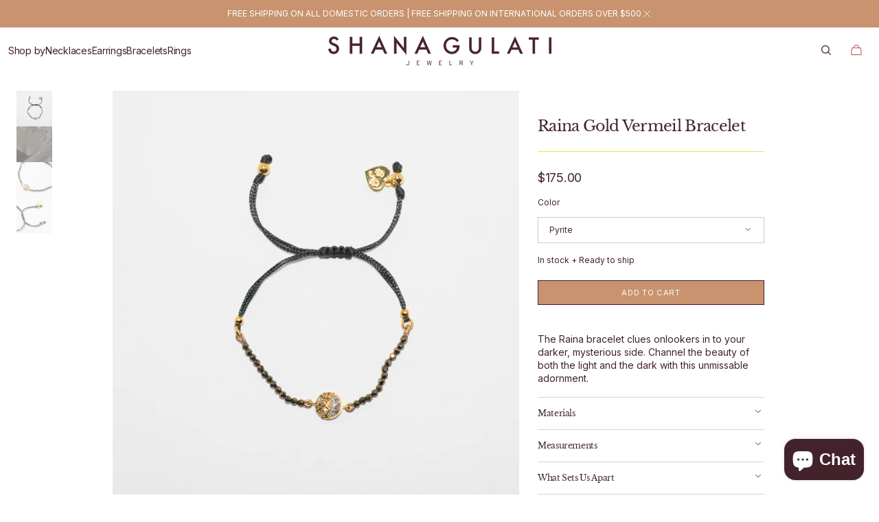

--- FILE ---
content_type: text/html; charset=utf-8
request_url: https://shanagulati.com/products/raina-bracelet-bsp
body_size: 65205
content:
<!doctype html>
<html class="no-js" lang="en" data-scheme="light">
  <head>
  





   <link rel="amphtml" href="https://shanagulati.com/a/s/products/raina-bracelet-bsp">



    <meta charset="utf-8">
    <meta http-equiv="X-UA-Compatible" content="IE=edge">
    <meta name="viewport" content="width=device-width,initial-scale=1">
    <meta name="theme-color" content="">
    <link rel="canonical" href="https://shanagulati.com/products/raina-bracelet-bsp">
    <link rel="preconnect" href="https://cdn.shopify.com" crossorigin><link rel="icon" type="image/png" href="//shanagulati.com/cdn/shop/files/SGJ-logo-mark-small.png?crop=center&height=32&v=1749146637&width=32"><link rel="preconnect" href="https://fonts.shopifycdn.com" crossorigin><title>18k Gold Raina Bracelet</title>

    
      <meta name="description" content="The Raina bracelet clues onlookers in to your darker, mysterious side. Channel the beauty of both the light and the dark with this unmissable adornment.">
    

    

<meta property="og:site_name" content="Shana Gulati Jewelry">
<meta property="og:url" content="https://shanagulati.com/products/raina-bracelet-bsp">
<meta property="og:title" content="18k Gold Raina Bracelet">
<meta property="og:type" content="product">
<meta property="og:description" content="The Raina bracelet clues onlookers in to your darker, mysterious side. Channel the beauty of both the light and the dark with this unmissable adornment."><meta property="og:image" content="http://shanagulati.com/cdn/shop/files/RainaBracPYTop_3377874e-face-4d0a-ab0b-c32836ae2052.jpg?v=1758837946">
  <meta property="og:image:secure_url" content="https://shanagulati.com/cdn/shop/files/RainaBracPYTop_3377874e-face-4d0a-ab0b-c32836ae2052.jpg?v=1758837946">
  <meta property="og:image:width" content="3000">
  <meta property="og:image:height" content="2000"><meta property="og:price:amount" content="175.00">
  <meta property="og:price:currency" content="USD"><meta name="twitter:card" content="summary_large_image">
<meta name="twitter:title" content="18k Gold Raina Bracelet">
<meta name="twitter:description" content="The Raina bracelet clues onlookers in to your darker, mysterious side. Channel the beauty of both the light and the dark with this unmissable adornment.">


    <script src="//shanagulati.com/cdn/shop/t/15/assets/constants.js?v=37383056447335370521735844750" defer="defer"></script>
    <script src="//shanagulati.com/cdn/shop/t/15/assets/pubsub.js?v=34180055027472970951735844751" defer="defer"></script>
    <script src="//shanagulati.com/cdn/shop/t/15/assets/global.js?v=118244680995184720971735844750" defer="defer"></script>
    <script src="//shanagulati.com/cdn/shop/t/15/assets/shanagulati.js?v=6977117151572568001750171753" defer="defer"></script><script src="//shanagulati.com/cdn/shop/t/15/assets/quick-add.js?v=146548005023498117021735844751" defer="defer"></script>
      <script src="//shanagulati.com/cdn/shop/t/15/assets/product-form.js?v=149469441993518066821735844751" defer="defer"></script>
    

    <script>window.performance && window.performance.mark && window.performance.mark('shopify.content_for_header.start');</script><meta name="google-site-verification" content="LMcer1n2bakfrvrW90WB4mBbRfTNKEnllw6ukt6d25w">
<meta name="google-site-verification" content="oZgr3hK19T-2ji3TW1PksXjt8wAjdwcpUSmYhcwt0zo">
<meta id="shopify-digital-wallet" name="shopify-digital-wallet" content="/18153259/digital_wallets/dialog">
<meta name="shopify-checkout-api-token" content="676b34df70c8e56188550faba14837d8">
<meta id="in-context-paypal-metadata" data-shop-id="18153259" data-venmo-supported="false" data-environment="production" data-locale="en_US" data-paypal-v4="true" data-currency="USD">
<link rel="alternate" hreflang="x-default" href="https://shanagulati.com/products/raina-bracelet-bsp">
<link rel="alternate" hreflang="en" href="https://shanagulati.com/products/raina-bracelet-bsp">
<link rel="alternate" hreflang="en-CA" href="https://shanagulati.com/en-ca/products/raina-bracelet-bsp">
<link rel="alternate" type="application/json+oembed" href="https://shanagulati.com/products/raina-bracelet-bsp.oembed">
<script async="async" src="/checkouts/internal/preloads.js?locale=en-US"></script>
<link rel="preconnect" href="https://shop.app" crossorigin="anonymous">
<script async="async" src="https://shop.app/checkouts/internal/preloads.js?locale=en-US&shop_id=18153259" crossorigin="anonymous"></script>
<script id="apple-pay-shop-capabilities" type="application/json">{"shopId":18153259,"countryCode":"US","currencyCode":"USD","merchantCapabilities":["supports3DS"],"merchantId":"gid:\/\/shopify\/Shop\/18153259","merchantName":"Shana Gulati Jewelry","requiredBillingContactFields":["postalAddress","email"],"requiredShippingContactFields":["postalAddress","email"],"shippingType":"shipping","supportedNetworks":["visa","masterCard","amex","discover","elo","jcb"],"total":{"type":"pending","label":"Shana Gulati Jewelry","amount":"1.00"},"shopifyPaymentsEnabled":true,"supportsSubscriptions":true}</script>
<script id="shopify-features" type="application/json">{"accessToken":"676b34df70c8e56188550faba14837d8","betas":["rich-media-storefront-analytics"],"domain":"shanagulati.com","predictiveSearch":true,"shopId":18153259,"locale":"en"}</script>
<script>var Shopify = Shopify || {};
Shopify.shop = "shana-gulati.myshopify.com";
Shopify.locale = "en";
Shopify.currency = {"active":"USD","rate":"1.0"};
Shopify.country = "US";
Shopify.theme = {"name":"Madrid - May 2025","id":147615449313,"schema_name":"Madrid","schema_version":"1.0.3","theme_store_id":2870,"role":"main"};
Shopify.theme.handle = "null";
Shopify.theme.style = {"id":null,"handle":null};
Shopify.cdnHost = "shanagulati.com/cdn";
Shopify.routes = Shopify.routes || {};
Shopify.routes.root = "/";</script>
<script type="module">!function(o){(o.Shopify=o.Shopify||{}).modules=!0}(window);</script>
<script>!function(o){function n(){var o=[];function n(){o.push(Array.prototype.slice.apply(arguments))}return n.q=o,n}var t=o.Shopify=o.Shopify||{};t.loadFeatures=n(),t.autoloadFeatures=n()}(window);</script>
<script>
  window.ShopifyPay = window.ShopifyPay || {};
  window.ShopifyPay.apiHost = "shop.app\/pay";
  window.ShopifyPay.redirectState = null;
</script>
<script id="shop-js-analytics" type="application/json">{"pageType":"product"}</script>
<script defer="defer" async type="module" src="//shanagulati.com/cdn/shopifycloud/shop-js/modules/v2/client.init-shop-cart-sync_BT-GjEfc.en.esm.js"></script>
<script defer="defer" async type="module" src="//shanagulati.com/cdn/shopifycloud/shop-js/modules/v2/chunk.common_D58fp_Oc.esm.js"></script>
<script defer="defer" async type="module" src="//shanagulati.com/cdn/shopifycloud/shop-js/modules/v2/chunk.modal_xMitdFEc.esm.js"></script>
<script type="module">
  await import("//shanagulati.com/cdn/shopifycloud/shop-js/modules/v2/client.init-shop-cart-sync_BT-GjEfc.en.esm.js");
await import("//shanagulati.com/cdn/shopifycloud/shop-js/modules/v2/chunk.common_D58fp_Oc.esm.js");
await import("//shanagulati.com/cdn/shopifycloud/shop-js/modules/v2/chunk.modal_xMitdFEc.esm.js");

  window.Shopify.SignInWithShop?.initShopCartSync?.({"fedCMEnabled":true,"windoidEnabled":true});

</script>
<script>
  window.Shopify = window.Shopify || {};
  if (!window.Shopify.featureAssets) window.Shopify.featureAssets = {};
  window.Shopify.featureAssets['shop-js'] = {"shop-cart-sync":["modules/v2/client.shop-cart-sync_DZOKe7Ll.en.esm.js","modules/v2/chunk.common_D58fp_Oc.esm.js","modules/v2/chunk.modal_xMitdFEc.esm.js"],"init-fed-cm":["modules/v2/client.init-fed-cm_B6oLuCjv.en.esm.js","modules/v2/chunk.common_D58fp_Oc.esm.js","modules/v2/chunk.modal_xMitdFEc.esm.js"],"shop-cash-offers":["modules/v2/client.shop-cash-offers_D2sdYoxE.en.esm.js","modules/v2/chunk.common_D58fp_Oc.esm.js","modules/v2/chunk.modal_xMitdFEc.esm.js"],"shop-login-button":["modules/v2/client.shop-login-button_QeVjl5Y3.en.esm.js","modules/v2/chunk.common_D58fp_Oc.esm.js","modules/v2/chunk.modal_xMitdFEc.esm.js"],"pay-button":["modules/v2/client.pay-button_DXTOsIq6.en.esm.js","modules/v2/chunk.common_D58fp_Oc.esm.js","modules/v2/chunk.modal_xMitdFEc.esm.js"],"shop-button":["modules/v2/client.shop-button_DQZHx9pm.en.esm.js","modules/v2/chunk.common_D58fp_Oc.esm.js","modules/v2/chunk.modal_xMitdFEc.esm.js"],"avatar":["modules/v2/client.avatar_BTnouDA3.en.esm.js"],"init-windoid":["modules/v2/client.init-windoid_CR1B-cfM.en.esm.js","modules/v2/chunk.common_D58fp_Oc.esm.js","modules/v2/chunk.modal_xMitdFEc.esm.js"],"init-shop-for-new-customer-accounts":["modules/v2/client.init-shop-for-new-customer-accounts_C_vY_xzh.en.esm.js","modules/v2/client.shop-login-button_QeVjl5Y3.en.esm.js","modules/v2/chunk.common_D58fp_Oc.esm.js","modules/v2/chunk.modal_xMitdFEc.esm.js"],"init-shop-email-lookup-coordinator":["modules/v2/client.init-shop-email-lookup-coordinator_BI7n9ZSv.en.esm.js","modules/v2/chunk.common_D58fp_Oc.esm.js","modules/v2/chunk.modal_xMitdFEc.esm.js"],"init-shop-cart-sync":["modules/v2/client.init-shop-cart-sync_BT-GjEfc.en.esm.js","modules/v2/chunk.common_D58fp_Oc.esm.js","modules/v2/chunk.modal_xMitdFEc.esm.js"],"shop-toast-manager":["modules/v2/client.shop-toast-manager_DiYdP3xc.en.esm.js","modules/v2/chunk.common_D58fp_Oc.esm.js","modules/v2/chunk.modal_xMitdFEc.esm.js"],"init-customer-accounts":["modules/v2/client.init-customer-accounts_D9ZNqS-Q.en.esm.js","modules/v2/client.shop-login-button_QeVjl5Y3.en.esm.js","modules/v2/chunk.common_D58fp_Oc.esm.js","modules/v2/chunk.modal_xMitdFEc.esm.js"],"init-customer-accounts-sign-up":["modules/v2/client.init-customer-accounts-sign-up_iGw4briv.en.esm.js","modules/v2/client.shop-login-button_QeVjl5Y3.en.esm.js","modules/v2/chunk.common_D58fp_Oc.esm.js","modules/v2/chunk.modal_xMitdFEc.esm.js"],"shop-follow-button":["modules/v2/client.shop-follow-button_CqMgW2wH.en.esm.js","modules/v2/chunk.common_D58fp_Oc.esm.js","modules/v2/chunk.modal_xMitdFEc.esm.js"],"checkout-modal":["modules/v2/client.checkout-modal_xHeaAweL.en.esm.js","modules/v2/chunk.common_D58fp_Oc.esm.js","modules/v2/chunk.modal_xMitdFEc.esm.js"],"shop-login":["modules/v2/client.shop-login_D91U-Q7h.en.esm.js","modules/v2/chunk.common_D58fp_Oc.esm.js","modules/v2/chunk.modal_xMitdFEc.esm.js"],"lead-capture":["modules/v2/client.lead-capture_BJmE1dJe.en.esm.js","modules/v2/chunk.common_D58fp_Oc.esm.js","modules/v2/chunk.modal_xMitdFEc.esm.js"],"payment-terms":["modules/v2/client.payment-terms_Ci9AEqFq.en.esm.js","modules/v2/chunk.common_D58fp_Oc.esm.js","modules/v2/chunk.modal_xMitdFEc.esm.js"]};
</script>
<script>(function() {
  var isLoaded = false;
  function asyncLoad() {
    if (isLoaded) return;
    isLoaded = true;
    var urls = ["\/\/cdn.shopify.com\/proxy\/e889a2964c444a53157afb9eb7c3636e6e445dcfd4bd8537febc3de267a52483\/storage.googleapis.com\/singleton-software-bucket\/secondimageonhover\/prod\/main.js?shop=shana-gulati.myshopify.com\u0026sp-cache-control=cHVibGljLCBtYXgtYWdlPTkwMA","https:\/\/ppslider.netlify.app\/s\/v1.shana-gulati.js?ac1=\u0026ap=bs\u0026arrows_bg=ADADAD33\u0026at=arp\u0026dc1=\u0026dc2=\u0026dots_bg=\u0026dots_type=none\u0026dots_vposition=bottom\u0026ds=true\u0026hide=\u0026max_slides=5\u0026slider_mode=img_swap\u0026vif=\u0026shop=shana-gulati.myshopify.com","https:\/\/cdn.nfcube.com\/instafeed-dc89f3816187d7a3c1e996c8cf32a4a0.js?shop=shana-gulati.myshopify.com","https:\/\/cdn.rebuyengine.com\/onsite\/js\/rebuy.js?shop=shana-gulati.myshopify.com"];
    for (var i = 0; i < urls.length; i++) {
      var s = document.createElement('script');
      s.type = 'text/javascript';
      s.async = true;
      s.src = urls[i];
      var x = document.getElementsByTagName('script')[0];
      x.parentNode.insertBefore(s, x);
    }
  };
  if(window.attachEvent) {
    window.attachEvent('onload', asyncLoad);
  } else {
    window.addEventListener('load', asyncLoad, false);
  }
})();</script>
<script id="__st">var __st={"a":18153259,"offset":-18000,"reqid":"77f709a7-d50c-496a-bae0-9eaadc7b04c9-1769447656","pageurl":"shanagulati.com\/products\/raina-bracelet-bsp","u":"6ef3194f8682","p":"product","rtyp":"product","rid":183747674126};</script>
<script>window.ShopifyPaypalV4VisibilityTracking = true;</script>
<script id="captcha-bootstrap">!function(){'use strict';const t='contact',e='account',n='new_comment',o=[[t,t],['blogs',n],['comments',n],[t,'customer']],c=[[e,'customer_login'],[e,'guest_login'],[e,'recover_customer_password'],[e,'create_customer']],r=t=>t.map((([t,e])=>`form[action*='/${t}']:not([data-nocaptcha='true']) input[name='form_type'][value='${e}']`)).join(','),a=t=>()=>t?[...document.querySelectorAll(t)].map((t=>t.form)):[];function s(){const t=[...o],e=r(t);return a(e)}const i='password',u='form_key',d=['recaptcha-v3-token','g-recaptcha-response','h-captcha-response',i],f=()=>{try{return window.sessionStorage}catch{return}},m='__shopify_v',_=t=>t.elements[u];function p(t,e,n=!1){try{const o=window.sessionStorage,c=JSON.parse(o.getItem(e)),{data:r}=function(t){const{data:e,action:n}=t;return t[m]||n?{data:e,action:n}:{data:t,action:n}}(c);for(const[e,n]of Object.entries(r))t.elements[e]&&(t.elements[e].value=n);n&&o.removeItem(e)}catch(o){console.error('form repopulation failed',{error:o})}}const l='form_type',E='cptcha';function T(t){t.dataset[E]=!0}const w=window,h=w.document,L='Shopify',v='ce_forms',y='captcha';let A=!1;((t,e)=>{const n=(g='f06e6c50-85a8-45c8-87d0-21a2b65856fe',I='https://cdn.shopify.com/shopifycloud/storefront-forms-hcaptcha/ce_storefront_forms_captcha_hcaptcha.v1.5.2.iife.js',D={infoText:'Protected by hCaptcha',privacyText:'Privacy',termsText:'Terms'},(t,e,n)=>{const o=w[L][v],c=o.bindForm;if(c)return c(t,g,e,D).then(n);var r;o.q.push([[t,g,e,D],n]),r=I,A||(h.body.append(Object.assign(h.createElement('script'),{id:'captcha-provider',async:!0,src:r})),A=!0)});var g,I,D;w[L]=w[L]||{},w[L][v]=w[L][v]||{},w[L][v].q=[],w[L][y]=w[L][y]||{},w[L][y].protect=function(t,e){n(t,void 0,e),T(t)},Object.freeze(w[L][y]),function(t,e,n,w,h,L){const[v,y,A,g]=function(t,e,n){const i=e?o:[],u=t?c:[],d=[...i,...u],f=r(d),m=r(i),_=r(d.filter((([t,e])=>n.includes(e))));return[a(f),a(m),a(_),s()]}(w,h,L),I=t=>{const e=t.target;return e instanceof HTMLFormElement?e:e&&e.form},D=t=>v().includes(t);t.addEventListener('submit',(t=>{const e=I(t);if(!e)return;const n=D(e)&&!e.dataset.hcaptchaBound&&!e.dataset.recaptchaBound,o=_(e),c=g().includes(e)&&(!o||!o.value);(n||c)&&t.preventDefault(),c&&!n&&(function(t){try{if(!f())return;!function(t){const e=f();if(!e)return;const n=_(t);if(!n)return;const o=n.value;o&&e.removeItem(o)}(t);const e=Array.from(Array(32),(()=>Math.random().toString(36)[2])).join('');!function(t,e){_(t)||t.append(Object.assign(document.createElement('input'),{type:'hidden',name:u})),t.elements[u].value=e}(t,e),function(t,e){const n=f();if(!n)return;const o=[...t.querySelectorAll(`input[type='${i}']`)].map((({name:t})=>t)),c=[...d,...o],r={};for(const[a,s]of new FormData(t).entries())c.includes(a)||(r[a]=s);n.setItem(e,JSON.stringify({[m]:1,action:t.action,data:r}))}(t,e)}catch(e){console.error('failed to persist form',e)}}(e),e.submit())}));const S=(t,e)=>{t&&!t.dataset[E]&&(n(t,e.some((e=>e===t))),T(t))};for(const o of['focusin','change'])t.addEventListener(o,(t=>{const e=I(t);D(e)&&S(e,y())}));const B=e.get('form_key'),M=e.get(l),P=B&&M;t.addEventListener('DOMContentLoaded',(()=>{const t=y();if(P)for(const e of t)e.elements[l].value===M&&p(e,B);[...new Set([...A(),...v().filter((t=>'true'===t.dataset.shopifyCaptcha))])].forEach((e=>S(e,t)))}))}(h,new URLSearchParams(w.location.search),n,t,e,['guest_login'])})(!0,!0)}();</script>
<script integrity="sha256-4kQ18oKyAcykRKYeNunJcIwy7WH5gtpwJnB7kiuLZ1E=" data-source-attribution="shopify.loadfeatures" defer="defer" src="//shanagulati.com/cdn/shopifycloud/storefront/assets/storefront/load_feature-a0a9edcb.js" crossorigin="anonymous"></script>
<script crossorigin="anonymous" defer="defer" src="//shanagulati.com/cdn/shopifycloud/storefront/assets/shopify_pay/storefront-65b4c6d7.js?v=20250812"></script>
<script data-source-attribution="shopify.dynamic_checkout.dynamic.init">var Shopify=Shopify||{};Shopify.PaymentButton=Shopify.PaymentButton||{isStorefrontPortableWallets:!0,init:function(){window.Shopify.PaymentButton.init=function(){};var t=document.createElement("script");t.src="https://shanagulati.com/cdn/shopifycloud/portable-wallets/latest/portable-wallets.en.js",t.type="module",document.head.appendChild(t)}};
</script>
<script data-source-attribution="shopify.dynamic_checkout.buyer_consent">
  function portableWalletsHideBuyerConsent(e){var t=document.getElementById("shopify-buyer-consent"),n=document.getElementById("shopify-subscription-policy-button");t&&n&&(t.classList.add("hidden"),t.setAttribute("aria-hidden","true"),n.removeEventListener("click",e))}function portableWalletsShowBuyerConsent(e){var t=document.getElementById("shopify-buyer-consent"),n=document.getElementById("shopify-subscription-policy-button");t&&n&&(t.classList.remove("hidden"),t.removeAttribute("aria-hidden"),n.addEventListener("click",e))}window.Shopify?.PaymentButton&&(window.Shopify.PaymentButton.hideBuyerConsent=portableWalletsHideBuyerConsent,window.Shopify.PaymentButton.showBuyerConsent=portableWalletsShowBuyerConsent);
</script>
<script data-source-attribution="shopify.dynamic_checkout.cart.bootstrap">document.addEventListener("DOMContentLoaded",(function(){function t(){return document.querySelector("shopify-accelerated-checkout-cart, shopify-accelerated-checkout")}if(t())Shopify.PaymentButton.init();else{new MutationObserver((function(e,n){t()&&(Shopify.PaymentButton.init(),n.disconnect())})).observe(document.body,{childList:!0,subtree:!0})}}));
</script>
<link id="shopify-accelerated-checkout-styles" rel="stylesheet" media="screen" href="https://shanagulati.com/cdn/shopifycloud/portable-wallets/latest/accelerated-checkout-backwards-compat.css" crossorigin="anonymous">
<style id="shopify-accelerated-checkout-cart">
        #shopify-buyer-consent {
  margin-top: 1em;
  display: inline-block;
  width: 100%;
}

#shopify-buyer-consent.hidden {
  display: none;
}

#shopify-subscription-policy-button {
  background: none;
  border: none;
  padding: 0;
  text-decoration: underline;
  font-size: inherit;
  cursor: pointer;
}

#shopify-subscription-policy-button::before {
  box-shadow: none;
}

      </style>
<script id="sections-script" data-sections="main-product,header" defer="defer" src="//shanagulati.com/cdn/shop/t/15/compiled_assets/scripts.js?v=7562"></script>
<script>window.performance && window.performance.mark && window.performance.mark('shopify.content_for_header.end');</script>


    <style data-shopify>
          @font-face {
  font-family: "Libre Baskerville";
  font-weight: 400;
  font-style: normal;
  font-display: swap;
  src: url("//shanagulati.com/cdn/fonts/libre_baskerville/librebaskerville_n4.2ec9ee517e3ce28d5f1e6c6e75efd8a97e59c189.woff2") format("woff2"),
       url("//shanagulati.com/cdn/fonts/libre_baskerville/librebaskerville_n4.323789551b85098885c8eccedfb1bd8f25f56007.woff") format("woff");
}

          @font-face {
  font-family: Inter;
  font-weight: 400;
  font-style: normal;
  font-display: swap;
  src: url("//shanagulati.com/cdn/fonts/inter/inter_n4.b2a3f24c19b4de56e8871f609e73ca7f6d2e2bb9.woff2") format("woff2"),
       url("//shanagulati.com/cdn/fonts/inter/inter_n4.af8052d517e0c9ffac7b814872cecc27ae1fa132.woff") format("woff");
}

          @font-face {
  font-family: "Instrument Sans";
  font-weight: 400;
  font-style: normal;
  font-display: swap;
  src: url("//shanagulati.com/cdn/fonts/instrument_sans/instrumentsans_n4.db86542ae5e1596dbdb28c279ae6c2086c4c5bfa.woff2") format("woff2"),
       url("//shanagulati.com/cdn/fonts/instrument_sans/instrumentsans_n4.510f1b081e58d08c30978f465518799851ef6d8b.woff") format("woff");
}

          @font-face {
  font-family: Inter;
  font-weight: 400;
  font-style: normal;
  font-display: swap;
  src: url("//shanagulati.com/cdn/fonts/inter/inter_n4.b2a3f24c19b4de56e8871f609e73ca7f6d2e2bb9.woff2") format("woff2"),
       url("//shanagulati.com/cdn/fonts/inter/inter_n4.af8052d517e0c9ffac7b814872cecc27ae1fa132.woff") format("woff");
}

          @font-face {
  font-family: Inter;
  font-weight: 400;
  font-style: normal;
  font-display: swap;
  src: url("//shanagulati.com/cdn/fonts/inter/inter_n4.b2a3f24c19b4de56e8871f609e73ca7f6d2e2bb9.woff2") format("woff2"),
       url("//shanagulati.com/cdn/fonts/inter/inter_n4.af8052d517e0c9ffac7b814872cecc27ae1fa132.woff") format("woff");
}

          @font-face {
  font-family: Inter;
  font-weight: 400;
  font-style: normal;
  font-display: swap;
  src: url("//shanagulati.com/cdn/fonts/inter/inter_n4.b2a3f24c19b4de56e8871f609e73ca7f6d2e2bb9.woff2") format("woff2"),
       url("//shanagulati.com/cdn/fonts/inter/inter_n4.af8052d517e0c9ffac7b814872cecc27ae1fa132.woff") format("woff");
}

          @font-face {
  font-family: Inter;
  font-weight: 400;
  font-style: normal;
  font-display: swap;
  src: url("//shanagulati.com/cdn/fonts/inter/inter_n4.b2a3f24c19b4de56e8871f609e73ca7f6d2e2bb9.woff2") format("woff2"),
       url("//shanagulati.com/cdn/fonts/inter/inter_n4.af8052d517e0c9ffac7b814872cecc27ae1fa132.woff") format("woff");
}

          @font-face {
  font-family: Inter;
  font-weight: 400;
  font-style: normal;
  font-display: swap;
  src: url("//shanagulati.com/cdn/fonts/inter/inter_n4.b2a3f24c19b4de56e8871f609e73ca7f6d2e2bb9.woff2") format("woff2"),
       url("//shanagulati.com/cdn/fonts/inter/inter_n4.af8052d517e0c9ffac7b814872cecc27ae1fa132.woff") format("woff");
}

          @font-face {
  font-family: Inter;
  font-weight: 400;
  font-style: normal;
  font-display: swap;
  src: url("//shanagulati.com/cdn/fonts/inter/inter_n4.b2a3f24c19b4de56e8871f609e73ca7f6d2e2bb9.woff2") format("woff2"),
       url("//shanagulati.com/cdn/fonts/inter/inter_n4.af8052d517e0c9ffac7b814872cecc27ae1fa132.woff") format("woff");
}

          @font-face {
  font-family: Inter;
  font-weight: 400;
  font-style: normal;
  font-display: swap;
  src: url("//shanagulati.com/cdn/fonts/inter/inter_n4.b2a3f24c19b4de56e8871f609e73ca7f6d2e2bb9.woff2") format("woff2"),
       url("//shanagulati.com/cdn/fonts/inter/inter_n4.af8052d517e0c9ffac7b814872cecc27ae1fa132.woff") format("woff");
}

          @font-face {
  font-family: Inter;
  font-weight: 300;
  font-style: normal;
  font-display: swap;
  src: url("//shanagulati.com/cdn/fonts/inter/inter_n3.6faba940d2e90c9f1c2e0c5c2750b84af59fecc0.woff2") format("woff2"),
       url("//shanagulati.com/cdn/fonts/inter/inter_n3.413aa818ec2103383c4ac7c3744c464d04b4db49.woff") format("woff");
}

          @font-face {
  font-family: Inter;
  font-weight: 400;
  font-style: normal;
  font-display: swap;
  src: url("//shanagulati.com/cdn/fonts/inter/inter_n4.b2a3f24c19b4de56e8871f609e73ca7f6d2e2bb9.woff2") format("woff2"),
       url("//shanagulati.com/cdn/fonts/inter/inter_n4.af8052d517e0c9ffac7b814872cecc27ae1fa132.woff") format("woff");
}

          @font-face {
  font-family: Inter;
  font-weight: 500;
  font-style: normal;
  font-display: swap;
  src: url("//shanagulati.com/cdn/fonts/inter/inter_n5.d7101d5e168594dd06f56f290dd759fba5431d97.woff2") format("woff2"),
       url("//shanagulati.com/cdn/fonts/inter/inter_n5.5332a76bbd27da00474c136abb1ca3cbbf259068.woff") format("woff");
}

          @font-face {
  font-family: Inter;
  font-weight: 700;
  font-style: normal;
  font-display: swap;
  src: url("//shanagulati.com/cdn/fonts/inter/inter_n7.02711e6b374660cfc7915d1afc1c204e633421e4.woff2") format("woff2"),
       url("//shanagulati.com/cdn/fonts/inter/inter_n7.6dab87426f6b8813070abd79972ceaf2f8d3b012.woff") format("woff");
}

          @font-face {
  font-family: Inter;
  font-weight: 400;
  font-style: italic;
  font-display: swap;
  src: url("//shanagulati.com/cdn/fonts/inter/inter_i4.feae1981dda792ab80d117249d9c7e0f1017e5b3.woff2") format("woff2"),
       url("//shanagulati.com/cdn/fonts/inter/inter_i4.62773b7113d5e5f02c71486623cf828884c85c6e.woff") format("woff");
}

          @font-face {
  font-family: "Libre Baskerville";
  font-weight: 400;
  font-style: italic;
  font-display: swap;
  src: url("//shanagulati.com/cdn/fonts/libre_baskerville/librebaskerville_i4.9b1c62038123f2ff89e0d72891fc2421add48a40.woff2") format("woff2"),
       url("//shanagulati.com/cdn/fonts/libre_baskerville/librebaskerville_i4.d5032f0d77e668619cab9a3b6ff7c45700fd5f7c.woff") format("woff");
}

          @font-face {
  font-family: Inter;
  font-weight: 700;
  font-style: italic;
  font-display: swap;
  src: url("//shanagulati.com/cdn/fonts/inter/inter_i7.b377bcd4cc0f160622a22d638ae7e2cd9b86ea4c.woff2") format("woff2"),
       url("//shanagulati.com/cdn/fonts/inter/inter_i7.7c69a6a34e3bb44fcf6f975857e13b9a9b25beb4.woff") format("woff");
}


          
        :root,
          	[data-scheme=light] .color-background-1 {
          		--color-background: 248,248,248;
              --color-background-secondary: 255,255,255;
          		
          			--gradient-background: #f8f8f8;
          		
          		--color-foreground: 66, 35, 44;
          		--color-foreground-secondary: 66, 35, 44;
          		--color-foreground-title: 66, 35, 44;

          		--color-button-text: 249, 249, 249;
          		--color-button-text-hover: 249, 249, 249;
          		--color-button: 66, 35, 44;
          		--color-button-hover: 40, 40, 40;

          		--color-button-secondary: 66, 35, 44;
          		--color-button-secondary-hover: 238, 238, 238;
          		--color-button-secondary-text: 255, 255, 255;
          		--color-button-secondary-text-hover: 0, 0, 0;

          		--color-button-tertiary-text: 0, 0, 0;
          		--color-button-tertiary-text-hover: 255, 255, 255;
          		--color-button-tertiary: 0, 0, 0;
          		--color-button-tertiary-hover: 204, 136, 110;

          		--color-overlay: 0, 0, 0;
          		--color-border-input: 204, 204, 204;
          		--color-border-input-hover: 128, 128, 128;
          		--color-background-input: 255, 255, 255;
          		--color-border: 225, 225, 225;
          	}
          	@media (prefers-color-scheme: light) {
        	:root,
          		[data-scheme=auto] .color-background-1 {
          			--color-background: 248,248,248;
                --color-background-secondaryu: 255,255,255;
          			
          				--gradient-background: #f8f8f8;
          			
          			--color-foreground: 66, 35, 44;
          			--color-foreground-secondary: 66, 35, 44;
          			--color-foreground-title: 66, 35, 44;

          			--color-button-text: 249, 249, 249;
          			--color-button-text-hover: 249, 249, 249;
          			--color-button: 66, 35, 44;
          			--color-button-hover: 40, 40, 40;

          			--color-button-secondary: 66, 35, 44;
          			--color-button-secondary-hover: 238, 238, 238;
          			--color-button-secondary-text: 255, 255, 255;
          			--color-button-secondary-text-hover: 0, 0, 0;

          			--color-button-tertiary-text: 0, 0, 0;
          			--color-button-tertiary-text-hover: 255, 255, 255;
          			--color-button-tertiary: 0, 0, 0;
          			--color-button-tertiary-hover: 204, 136, 110;

          			--color-overlay: 0, 0, 0;
          			--color-border-input: 204, 204, 204;
          			--color-border-input-hover: 128, 128, 128;
          			--color-background-input: 255, 255, 255;
          			--color-border: 225, 225, 225;
          		}
          	}
          
        
          	[data-scheme=light] .color-background-2 {
          		--color-background: 66,35,44;
              --color-background-secondary: 200,147,110;
          		
          			--gradient-background: #42232c;
          		
          		--color-foreground: 255, 255, 255;
          		--color-foreground-secondary: 255, 255, 255;
          		--color-foreground-title: 255, 255, 255;

          		--color-button-text: 0, 0, 0;
          		--color-button-text-hover: 0, 0, 0;
          		--color-button: 238, 230, 78;
          		--color-button-hover: 238, 238, 238;

          		--color-button-secondary: 0, 0, 0;
          		--color-button-secondary-hover: 40, 40, 40;
          		--color-button-secondary-text: 255, 255, 255;
          		--color-button-secondary-text-hover: 255, 255, 255;

          		--color-button-tertiary-text: 255, 255, 255;
          		--color-button-tertiary-text-hover: 0, 0, 0;
          		--color-button-tertiary: 255, 255, 255;
          		--color-button-tertiary-hover: 238, 230, 78;

          		--color-overlay: 204, 204, 204;
          		--color-border-input: 62, 62, 62;
          		--color-border-input-hover: 62, 62, 62;
          		--color-background-input: 53, 53, 53;
          		--color-border: 222, 217, 212;
          	}
          	@media (prefers-color-scheme: light) {
        	
          		[data-scheme=auto] .color-background-2 {
          			--color-background: 66,35,44;
                --color-background-secondaryu: 200,147,110;
          			
          				--gradient-background: #42232c;
          			
          			--color-foreground: 255, 255, 255;
          			--color-foreground-secondary: 255, 255, 255;
          			--color-foreground-title: 255, 255, 255;

          			--color-button-text: 0, 0, 0;
          			--color-button-text-hover: 0, 0, 0;
          			--color-button: 238, 230, 78;
          			--color-button-hover: 238, 238, 238;

          			--color-button-secondary: 0, 0, 0;
          			--color-button-secondary-hover: 40, 40, 40;
          			--color-button-secondary-text: 255, 255, 255;
          			--color-button-secondary-text-hover: 255, 255, 255;

          			--color-button-tertiary-text: 255, 255, 255;
          			--color-button-tertiary-text-hover: 0, 0, 0;
          			--color-button-tertiary: 255, 255, 255;
          			--color-button-tertiary-hover: 238, 230, 78;

          			--color-overlay: 204, 204, 204;
          			--color-border-input: 62, 62, 62;
          			--color-border-input-hover: 62, 62, 62;
          			--color-background-input: 53, 53, 53;
          			--color-border: 222, 217, 212;
          		}
          	}
          
        
          	[data-scheme=light] .color-scheme-e4c12259-fa44-4c99-893e-d3dcdb7ff207 {
          		--color-background: 255,255,255;
              --color-background-secondary: 245,245,245;
          		
          			--gradient-background: #ffffff;
          		
          		--color-foreground: 0, 0, 0;
          		--color-foreground-secondary: 77, 77, 77;
          		--color-foreground-title: 0, 0, 0;

          		--color-button-text: 249, 249, 249;
          		--color-button-text-hover: 249, 249, 249;
          		--color-button: 0, 0, 0;
          		--color-button-hover: 40, 40, 40;

          		--color-button-secondary: 235, 235, 235;
          		--color-button-secondary-hover: 238, 238, 238;
          		--color-button-secondary-text: 0, 0, 0;
          		--color-button-secondary-text-hover: 0, 0, 0;

          		--color-button-tertiary-text: 0, 0, 0;
          		--color-button-tertiary-text-hover: 255, 255, 255;
          		--color-button-tertiary: 0, 0, 0;
          		--color-button-tertiary-hover: 0, 0, 0;

          		--color-overlay: 0, 0, 0;
          		--color-border-input: 204, 204, 204;
          		--color-border-input-hover: 128, 128, 128;
          		--color-background-input: 255, 255, 255;
          		--color-border: 225, 225, 225;
          	}
          	@media (prefers-color-scheme: light) {
        	
          		[data-scheme=auto] .color-scheme-e4c12259-fa44-4c99-893e-d3dcdb7ff207 {
          			--color-background: 255,255,255;
                --color-background-secondaryu: 245,245,245;
          			
          				--gradient-background: #ffffff;
          			
          			--color-foreground: 0, 0, 0;
          			--color-foreground-secondary: 77, 77, 77;
          			--color-foreground-title: 0, 0, 0;

          			--color-button-text: 249, 249, 249;
          			--color-button-text-hover: 249, 249, 249;
          			--color-button: 0, 0, 0;
          			--color-button-hover: 40, 40, 40;

          			--color-button-secondary: 235, 235, 235;
          			--color-button-secondary-hover: 238, 238, 238;
          			--color-button-secondary-text: 0, 0, 0;
          			--color-button-secondary-text-hover: 0, 0, 0;

          			--color-button-tertiary-text: 0, 0, 0;
          			--color-button-tertiary-text-hover: 255, 255, 255;
          			--color-button-tertiary: 0, 0, 0;
          			--color-button-tertiary-hover: 0, 0, 0;

          			--color-overlay: 0, 0, 0;
          			--color-border-input: 204, 204, 204;
          			--color-border-input-hover: 128, 128, 128;
          			--color-background-input: 255, 255, 255;
          			--color-border: 225, 225, 225;
          		}
          	}
          

          body, .color-background-1, .color-background-2, .color-scheme-e4c12259-fa44-4c99-893e-d3dcdb7ff207 {
          color: rgba(var(--color-foreground));
          /*background-color: rgb(var(--color-background));*/
          background: rgb(var(--color-background));
	        background: var(--gradient-background);
          background-attachment: fixed;
          }

          :root {
          	--announcement-height: 0px;
          	--header-height: 0px;
          	--breadcrumbs-height: 0px;

          	--spaced-section: 5rem;
						
						--border-radius-media: 0px;

          	--font-body-family: Inter, sans-serif;
          	--font-body-style: normal;
          	--font-body-weight: 400;

          	--font-body-scale: 1.4;
          	--font-body-second-scale: 1.2;
          	--font-body-line-height: 1.5;

          	--font-heading-family: "Libre Baskerville", serif;
          	--font-heading-style: normal;
          	--font-heading-weight: 400;
          	--font-heading-letter-spacing: -0.3em;
          	--font-heading-line-height: 1.3;

          	--font-subtitle-family: Inter, sans-serif;
          	--font-subtitle-style: normal;
          	--font-subtitle-weight: 400;
          	--font-subtitle-text-transform: none;
          	--font-subtitle-scale: 1.34;

          	--font-heading-h1-scale: 1.0;
          	--font-heading-h2-scale: 1.0;
          	--font-heading-h3-scale: 1.0;

          	--font-heading-card-family: Inter, sans-serif;
          	--font-heading-card-style: normal;
          	--font-heading-card-weight: 400;
          	--font-text-card-family: "Instrument Sans", sans-serif;
          	--font-text-card-style: normal;
          	--font-text-card-weight: 400;
          	--font-heading-card-letter-spacing: -0.2em;


          	--font-heading-card-scale: 1.09;
          	--font-text-card-scale: 1.4;

          	--font-button-family: Inter, sans-serif;
          	--font-button-style: normal;
          	--font-button-weight: 400;
          	--font-button-text-transform: uppercase;
          	--font-button-scale: 1.26;

          	--font-button-family: Inter, sans-serif;
          	--font-button-style: normal;
          	--font-button-weight: 400;
          	--font-button-text-transform: uppercase;
          	--font-button-letter-spacing: 0.6em;
          	--font-subtitle-letter-spacing: -0.2em;;

          	--font-header-menu-family: Inter, sans-serif;
          	--font-header-menu-style: normal;
          	--font-header-menu-weight: 400;
          	--font-header-menu-scale: 1.34;
          	--font-header-menu-letter-spacing: -0.2em;
          	--font-header-menu-text-transform: none;

          	--font-footer-menu-family: Inter, sans-serif;
          	--font-footer-menu-style: normal;
          	--font-footer-menu-weight: 400;
            --font-footer-menu-scale: 1.34;
            --font-footer-menu-letter-spacing: -0.2em;
          	--font-footer-menu-text-transform: none;

          	--font-popups-heading-family: Inter, sans-serif;
            --font-popups-heading-style: normal;
            --font-popups-heading-weight: 400;
            --font-popups-text-family: Inter, sans-serif;
            --font-popups-text-style: normal;
            --font-popups-text-weight: 400;
            --font-popup-heading-scale: 1.23;
            --font-popup-desc-scale: 1.0;
            --font-popup-text-scale: 1.07;
            --font-notification-heading-scale: 1.0;
            --font-notification-text-scale: 1.0;

          	--border-radius-button: 0px;
          	--payment-terms-background-color: ;
          	--color-card-price-new: 0, 0, 0;
          	--color-card-price-old: 153, 153, 153;
            --color-badge-sale-background: 255, 255, 255;
		      	--color-badge-sale-text: 0, 0, 0;
            --color-badge-soldout-background: 255, 255, 255;
            --color-badge-soldout-text: 0, 0, 0;
            --color-badge-custom-background: 255, 255, 255;
            --color-badge-custom-text: 0, 0, 0;
            --color-product-card-slider-control: 0, 0, 0;
          }

          @media screen and (min-width: 990px) {
          	:root {
          		--spaced-section: 16rem;
          	}
          }

          *,
          *::before,
          *::after {
            box-sizing: inherit;
          }

          html {
            box-sizing: border-box;
            font-size: 10px;
            height: 100%;
          }

          body {
            position: relative;
            display: grid;
            grid-template-rows: auto auto 1fr auto;
            grid-template-columns: 100%;
            min-height: 100%;
            margin: 0;
            font-size: calc(var(--font-body-scale) * 1rem);
            line-height: var(--font-body-line-height);
            font-family: var(--font-body-family);
            font-style: var(--font-body-style);
            font-weight: var(--font-body-weight);
            overflow-x: hidden;
          }
          
    </style>
    <style data-shopify>
  
  [data-scheme=dark] .color-background-1 {
  	--color-background: 31, 31, 31;
  	--color-overlay: 0, 0, 0;
  	--gradient-background: rgb(31, 31, 31);
  	--color-foreground: 255, 255, 255;
  	--color-foreground-secondary: 169, 169, 169;
  	--color-foreground-title: 255, 255, 255;
  	--color-border-input: 53, 53, 53;
  	--color-border-input-hover: 80, 80, 80;
  	--color-background-input: 31, 31, 31;
  	--color-border: 90, 90, 90;
  	--color-announcement-bar: 0, 0, 0;
  	--color-announcement-bar-background-1: 0, 0, 0;
  	--color-link: 255, 255, 255;
  	--alpha-link: 0.5;
  	--color-button: 53, 53, 53;
  	--color-button-hover: 0, 0, 0;
  	--color-button-text: 255, 255, 255;
  	--color-button-text-hover: 255, 255, 255;
  	--color-button-secondary: 53, 53, 53;
  	--color-button-secondary-hover: 0, 0, 0;
  	--color-button-secondary-text: 255, 255, 255;
  	--color-button-secondary-text-hover: 255, 255, 255;
  	--color-button-tertiary: 255, 255, 255;
  	--color-button-tertiary-hover: 255, 255, 255;
  	--color-button-tertiary-text: 255, 255, 255;
  	--color-button-tertiary-text-hover: 0, 0, 0;
  	--alpha-button-background: 1;
  	--alpha-button-border: 1;
  	--color-social: 255, 255, 255;
  	--color-placeholder-input: 255, 255, 255;
  	--color-card-price-new: 255, 255, 255;
  	--color-card-price-old: 169, 169, 169;
  	--color-error-background: 0, 0, 0;
  	--color-title-text: 255, 255, 255;

		.product-popup-modal__content, 
		.drawer__inner, 
		.drawer .cart-item .quantity,
		#search-modal .search__content,
		#search-modal .search__input,
		#account-modal .account__content,
		.burger-menu__wrapper,
		.burger-menu__header,
		.burger-menu__submenu-inner,
		.banner-popup-modal__content,
		.quick-add-modal__content,
		.quick-add-modal .product__outer,
		.product__badge .badge
		{
			background: #2a2a2a;
		}

		.product-form__controls-group label.variant-swatch:hover,
		.product-form__controls-group input:checked:not(.disabled)+label.variant-swatch{
			border-color: #626262;
		}
  }
  @media (prefers-color-scheme: dark) {
  	[data-scheme=auto] .color-background-1 {
  		--color-background: 31, 31, 31;
  		--gradient-background: rgb(31, 31, 31);
  		--color-overlay: 0, 0, 0;
  		--color-foreground: 255, 255, 255;
  		--color-foreground-secondary: 169, 169, 169;
  		--color-foreground-title: 255, 255, 255;
  		--color-border-input: 53, 53, 53;
  		--color-border-input-hover: 10, 10, 10;
  		--color-background-input: 31, 31, 31;
  		--color-border: 90, 90, 90;
  		--color-announcement-bar: 0, 0, 0;
  		--color-announcement-bar-background-1: 0, 0, 0;
  		--color-link: 255, 255, 255;
  		--alpha-link: 0.5;
  		--color-button: 53, 53, 53;
  		--color-button-hover: 0, 0, 0;
  		--color-button-text: 255, 255, 255;
  		--color-button-text-hover: 255, 255, 255;
  		--color-button-secondary: 53, 53, 53;
  		--color-button-secondary-hover: 0, 0, 0;
  		--color-button-secondary-text: 255, 255, 255;
  		--color-button-secondary-text-hover: 255, 255, 255;
  		--color-button-tertiary: 255, 255, 255;
  		--color-button-tertiary-hover: 255, 255, 255;
  		--color-button-tertiary-text: 255, 255, 255;
  		--color-button-tertiary-text-hover: 0, 0, 0;
  		--alpha-button-background: 1;
  		--alpha-button-border: 1;
  		--color-social: 255, 255, 255;
  		--color-placeholder-input: 255, 255, 255;
  		--color-card-price-new: 255, 255, 255;
  		--color-card-price-old: 169, 169, 169;
  		--color-error-background: 0, 0, 0;
  		--color-title-text: 255, 255, 255;

			.product-popup-modal__content, 
			.drawer__inner, 
			.drawer .cart-item .quantity,
			#search-modal .search__content,
			#search-modal .search__input,
			#account-modal .account__content,
			.burger-menu__wrapper,
			.burger-menu__header,
			.burger-menu__submenu-inner,
			.banner-popup-modal__content,
			.quick-add-modal__content,
			.quick-add-modal .product__outer,
			.product__badge .badge
			{
				background: #2a2a2a;
			}

			.product-form__controls-group label.variant-swatch:hover,
			.product-form__controls-group input:checked:not(.disabled)+label.variant-swatch{
				border-color: #626262;
			}
  	}
  }
  
  [data-scheme=dark] .color-background-2 {
  	--color-background: 31, 31, 31;
  	--color-overlay: 0, 0, 0;
  	--gradient-background: rgb(31, 31, 31);
  	--color-foreground: 255, 255, 255;
  	--color-foreground-secondary: 169, 169, 169;
  	--color-foreground-title: 255, 255, 255;
  	--color-border-input: 53, 53, 53;
  	--color-border-input-hover: 80, 80, 80;
  	--color-background-input: 31, 31, 31;
  	--color-border: 90, 90, 90;
  	--color-announcement-bar: 0, 0, 0;
  	--color-announcement-bar-background-1: 0, 0, 0;
  	--color-link: 255, 255, 255;
  	--alpha-link: 0.5;
  	--color-button: 53, 53, 53;
  	--color-button-hover: 0, 0, 0;
  	--color-button-text: 255, 255, 255;
  	--color-button-text-hover: 255, 255, 255;
  	--color-button-secondary: 53, 53, 53;
  	--color-button-secondary-hover: 0, 0, 0;
  	--color-button-secondary-text: 255, 255, 255;
  	--color-button-secondary-text-hover: 255, 255, 255;
  	--color-button-tertiary: 255, 255, 255;
  	--color-button-tertiary-hover: 255, 255, 255;
  	--color-button-tertiary-text: 255, 255, 255;
  	--color-button-tertiary-text-hover: 0, 0, 0;
  	--alpha-button-background: 1;
  	--alpha-button-border: 1;
  	--color-social: 255, 255, 255;
  	--color-placeholder-input: 255, 255, 255;
  	--color-card-price-new: 255, 255, 255;
  	--color-card-price-old: 169, 169, 169;
  	--color-error-background: 0, 0, 0;
  	--color-title-text: 255, 255, 255;

		.product-popup-modal__content, 
		.drawer__inner, 
		.drawer .cart-item .quantity,
		#search-modal .search__content,
		#search-modal .search__input,
		#account-modal .account__content,
		.burger-menu__wrapper,
		.burger-menu__header,
		.burger-menu__submenu-inner,
		.banner-popup-modal__content,
		.quick-add-modal__content,
		.quick-add-modal .product__outer,
		.product__badge .badge
		{
			background: #2a2a2a;
		}

		.product-form__controls-group label.variant-swatch:hover,
		.product-form__controls-group input:checked:not(.disabled)+label.variant-swatch{
			border-color: #626262;
		}
  }
  @media (prefers-color-scheme: dark) {
  	[data-scheme=auto] .color-background-2 {
  		--color-background: 31, 31, 31;
  		--gradient-background: rgb(31, 31, 31);
  		--color-overlay: 0, 0, 0;
  		--color-foreground: 255, 255, 255;
  		--color-foreground-secondary: 169, 169, 169;
  		--color-foreground-title: 255, 255, 255;
  		--color-border-input: 53, 53, 53;
  		--color-border-input-hover: 10, 10, 10;
  		--color-background-input: 31, 31, 31;
  		--color-border: 90, 90, 90;
  		--color-announcement-bar: 0, 0, 0;
  		--color-announcement-bar-background-1: 0, 0, 0;
  		--color-link: 255, 255, 255;
  		--alpha-link: 0.5;
  		--color-button: 53, 53, 53;
  		--color-button-hover: 0, 0, 0;
  		--color-button-text: 255, 255, 255;
  		--color-button-text-hover: 255, 255, 255;
  		--color-button-secondary: 53, 53, 53;
  		--color-button-secondary-hover: 0, 0, 0;
  		--color-button-secondary-text: 255, 255, 255;
  		--color-button-secondary-text-hover: 255, 255, 255;
  		--color-button-tertiary: 255, 255, 255;
  		--color-button-tertiary-hover: 255, 255, 255;
  		--color-button-tertiary-text: 255, 255, 255;
  		--color-button-tertiary-text-hover: 0, 0, 0;
  		--alpha-button-background: 1;
  		--alpha-button-border: 1;
  		--color-social: 255, 255, 255;
  		--color-placeholder-input: 255, 255, 255;
  		--color-card-price-new: 255, 255, 255;
  		--color-card-price-old: 169, 169, 169;
  		--color-error-background: 0, 0, 0;
  		--color-title-text: 255, 255, 255;

			.product-popup-modal__content, 
			.drawer__inner, 
			.drawer .cart-item .quantity,
			#search-modal .search__content,
			#search-modal .search__input,
			#account-modal .account__content,
			.burger-menu__wrapper,
			.burger-menu__header,
			.burger-menu__submenu-inner,
			.banner-popup-modal__content,
			.quick-add-modal__content,
			.quick-add-modal .product__outer,
			.product__badge .badge
			{
				background: #2a2a2a;
			}

			.product-form__controls-group label.variant-swatch:hover,
			.product-form__controls-group input:checked:not(.disabled)+label.variant-swatch{
				border-color: #626262;
			}
  	}
  }
  
  [data-scheme=dark] .color-scheme-e4c12259-fa44-4c99-893e-d3dcdb7ff207 {
  	--color-background: 31, 31, 31;
  	--color-overlay: 0, 0, 0;
  	--gradient-background: rgb(31, 31, 31);
  	--color-foreground: 255, 255, 255;
  	--color-foreground-secondary: 169, 169, 169;
  	--color-foreground-title: 255, 255, 255;
  	--color-border-input: 53, 53, 53;
  	--color-border-input-hover: 80, 80, 80;
  	--color-background-input: 31, 31, 31;
  	--color-border: 90, 90, 90;
  	--color-announcement-bar: 0, 0, 0;
  	--color-announcement-bar-background-1: 0, 0, 0;
  	--color-link: 255, 255, 255;
  	--alpha-link: 0.5;
  	--color-button: 53, 53, 53;
  	--color-button-hover: 0, 0, 0;
  	--color-button-text: 255, 255, 255;
  	--color-button-text-hover: 255, 255, 255;
  	--color-button-secondary: 53, 53, 53;
  	--color-button-secondary-hover: 0, 0, 0;
  	--color-button-secondary-text: 255, 255, 255;
  	--color-button-secondary-text-hover: 255, 255, 255;
  	--color-button-tertiary: 255, 255, 255;
  	--color-button-tertiary-hover: 255, 255, 255;
  	--color-button-tertiary-text: 255, 255, 255;
  	--color-button-tertiary-text-hover: 0, 0, 0;
  	--alpha-button-background: 1;
  	--alpha-button-border: 1;
  	--color-social: 255, 255, 255;
  	--color-placeholder-input: 255, 255, 255;
  	--color-card-price-new: 255, 255, 255;
  	--color-card-price-old: 169, 169, 169;
  	--color-error-background: 0, 0, 0;
  	--color-title-text: 255, 255, 255;

		.product-popup-modal__content, 
		.drawer__inner, 
		.drawer .cart-item .quantity,
		#search-modal .search__content,
		#search-modal .search__input,
		#account-modal .account__content,
		.burger-menu__wrapper,
		.burger-menu__header,
		.burger-menu__submenu-inner,
		.banner-popup-modal__content,
		.quick-add-modal__content,
		.quick-add-modal .product__outer,
		.product__badge .badge
		{
			background: #2a2a2a;
		}

		.product-form__controls-group label.variant-swatch:hover,
		.product-form__controls-group input:checked:not(.disabled)+label.variant-swatch{
			border-color: #626262;
		}
  }
  @media (prefers-color-scheme: dark) {
  	[data-scheme=auto] .color-scheme-e4c12259-fa44-4c99-893e-d3dcdb7ff207 {
  		--color-background: 31, 31, 31;
  		--gradient-background: rgb(31, 31, 31);
  		--color-overlay: 0, 0, 0;
  		--color-foreground: 255, 255, 255;
  		--color-foreground-secondary: 169, 169, 169;
  		--color-foreground-title: 255, 255, 255;
  		--color-border-input: 53, 53, 53;
  		--color-border-input-hover: 10, 10, 10;
  		--color-background-input: 31, 31, 31;
  		--color-border: 90, 90, 90;
  		--color-announcement-bar: 0, 0, 0;
  		--color-announcement-bar-background-1: 0, 0, 0;
  		--color-link: 255, 255, 255;
  		--alpha-link: 0.5;
  		--color-button: 53, 53, 53;
  		--color-button-hover: 0, 0, 0;
  		--color-button-text: 255, 255, 255;
  		--color-button-text-hover: 255, 255, 255;
  		--color-button-secondary: 53, 53, 53;
  		--color-button-secondary-hover: 0, 0, 0;
  		--color-button-secondary-text: 255, 255, 255;
  		--color-button-secondary-text-hover: 255, 255, 255;
  		--color-button-tertiary: 255, 255, 255;
  		--color-button-tertiary-hover: 255, 255, 255;
  		--color-button-tertiary-text: 255, 255, 255;
  		--color-button-tertiary-text-hover: 0, 0, 0;
  		--alpha-button-background: 1;
  		--alpha-button-border: 1;
  		--color-social: 255, 255, 255;
  		--color-placeholder-input: 255, 255, 255;
  		--color-card-price-new: 255, 255, 255;
  		--color-card-price-old: 169, 169, 169;
  		--color-error-background: 0, 0, 0;
  		--color-title-text: 255, 255, 255;

			.product-popup-modal__content, 
			.drawer__inner, 
			.drawer .cart-item .quantity,
			#search-modal .search__content,
			#search-modal .search__input,
			#account-modal .account__content,
			.burger-menu__wrapper,
			.burger-menu__header,
			.burger-menu__submenu-inner,
			.banner-popup-modal__content,
			.quick-add-modal__content,
			.quick-add-modal .product__outer,
			.product__badge .badge
			{
				background: #2a2a2a;
			}

			.product-form__controls-group label.variant-swatch:hover,
			.product-form__controls-group input:checked:not(.disabled)+label.variant-swatch{
				border-color: #626262;
			}
  	}
  }
  
  [data-scheme=dark] {
  	--color-background: 31, 31, 31;
  	--color-background-secondary: 40, 40, 40;
  	--gradient-background: rgb(31, 31, 31);
  	--color-overlay: 0, 0, 0;
  	--color-foreground: 255, 255, 255;
  	--color-foreground-secondary: 169, 169, 169;
  	--color-foreground-title: 255, 255, 255;
  	--color-border-input: 53, 53, 53;
		--color-border-input-hover: 80, 80, 80;
		--color-background-input: 31, 31, 31;
  	--color-border: 90, 90, 90;
  	--color-announcement-bar: 0, 0, 0;
  	--color-announcement-bar-background-1: 0, 0, 0;
  	--color-link: 255, 255, 255;
  	--alpha-link: 0.5;
  	--color-button: 53, 53, 53;
  	--color-button-hover: 0, 0, 0;
  	--color-button-text: 255, 255, 255;
  	--color-button-text-hover: 255, 255, 255;
  	--color-button-secondary: 53, 53, 53;
  	--color-button-secondary-hover: 0, 0, 0;
  	--color-button-secondary-text: 255, 255, 255;
  	--color-button-secondary-text-hover: 255, 255, 255;
  	--color-button-tertiary: 255, 255, 255;
  	--color-button-tertiary-hover: 255, 255, 255;
  	--color-button-tertiary-text: 255, 255, 255;
  	--color-button-tertiary-text-hover: 0, 0, 0;
  	--alpha-button-background: 1;
  	--alpha-button-border: 1;
  	--color-social: 255, 255, 255;
  	--color-placeholder-input: 255, 255, 255;
  	--color-card-price-new: 255, 255, 255;
  	--color-card-price-old: 169, 169, 169;
  	--color-error-background: 0, 0, 0;
  	--color-title-text: 255, 255, 255;

  	.color-background-1 {
  		--color-background: 31, 31, 31;
   	}
  	.color-background-2 {
  		--color-background: 40, 40, 40;
  		--gradient-background: rgb(40, 40, 40);
  	}

		.product-popup-modal__content, 
		.drawer__inner, 
		.drawer .cart-item .quantity,
		#search-modal .search__content,
		#search-modal .search__input,
		#account-modal .account__content,
		.burger-menu__wrapper,
		.burger-menu__header,
		.burger-menu__submenu-inner,
		.banner-popup-modal__content,
		.quick-add-modal__content,
		.quick-add-modal .product__outer,
		.product__badge .badge
		{
			background: #2a2a2a;
		}

		.product-form__controls-group label.variant-swatch:hover,
		.product-form__controls-group input:checked:not(.disabled)+label.variant-swatch{
			border-color: #626262;
		}
  }
  @media (prefers-color-scheme: dark) {
  	[data-scheme=auto] {
  		--color-background: 31, 31, 31;
  		--color-background-secondary: 40, 40, 40;
  		--gradient-background: rgb(31, 31, 31);
  		--color-overlay: 0, 0, 0;
  		--color-foreground: 255, 255, 255;
  		--color-foreground-secondary: 169, 169, 169;
  		--color-foreground-title: 255, 255, 255;
  		--color-border-input: 53, 53, 53;
  		--color-border-input-hover: 10, 10, 10;
  		--color-background-input: 31, 31, 31;
  		--color-border: 90, 90, 90;
  		--color-announcement-bar: 0, 0, 0;
  		--color-announcement-bar-background-1: 0, 0, 0;
  		--color-link: 255, 255, 255;
  		--alpha-link: 0.5;
  		--color-button: 53, 53, 53;
  		--color-button-hover: 0, 0, 0;
  		--color-button-text: 255, 255, 255;
  		--color-button-text-hover: 255, 255, 255;
  		--color-button-secondary: 53, 53, 53;
  		--color-button-secondary-hover: 0, 0, 0;
  		--color-button-secondary-text: 255, 255, 255;
  		--color-button-secondary-text-hover: 255, 255, 255;
  		--color-button-tertiary: 255, 255, 255;
  		--color-button-tertiary-hover: 255, 255, 255;
  		--color-button-tertiary-text: 255, 255, 255;
  		--color-button-tertiary-text-hover: 0, 0, 0;
  		--alpha-button-background: 1;
  		--alpha-button-border: 1;
  		--color-social: 255, 255, 255;
  		--color-placeholder-input: 255, 255, 255;
  		--color-card-price-new: 255, 255, 255;
  		--color-card-price-old: 169, 169, 169;
  		--color-error-background: 0, 0, 0;
  		--color-title-text: 255, 255, 255;

  		.color-background-1 {
  			--color-background: 31, 31, 31;
  		}
  		.color-background-2 {
  			--color-background: 40, 40, 40;
  			--gradient-background: rgb(40, 40, 40);
  		}

			.product-popup-modal__content, 
			.drawer__inner, 
			.drawer .cart-item .quantity,
			#search-modal .search__content,
			#search-modal .search__input,
			#account-modal .account__content,
			.burger-menu__wrapper,
			.burger-menu__header,
			.burger-menu__submenu-inner,
			.banner-popup-modal__content,
			.quick-add-modal__content,
			.quick-add-modal .product__outer,
			.product__badge .badge
			{
				background: #2a2a2a;
			}

			.product-form__controls-group label.variant-swatch:hover,
			.product-form__controls-group input:checked:not(.disabled)+label.variant-swatch{
				border-color: #626262;
			}
  	}
  }
</style>

    <link href="//shanagulati.com/cdn/shop/t/15/assets/swiper-bundle.min.css?v=10773525569039877401735844752" rel="stylesheet" type="text/css" media="all" />
    <link href="//shanagulati.com/cdn/shop/t/15/assets/base.css?v=22547707521227227861748564790" rel="stylesheet" type="text/css" media="all" />
    <link href="//shanagulati.com/cdn/shop/t/15/assets/shanagulati.css?v=96653450079691890061764685528" rel="stylesheet" type="text/css" media="all" />
<link href="//shanagulati.com/cdn/shop/t/15/assets/section-reviews.css?v=32376773364758310271735844752" rel="stylesheet" type="text/css" media="all" />
<link
        rel="stylesheet"
        href="//shanagulati.com/cdn/shop/t/15/assets/component-predictive-search.css?v=53416992617169959061735844750"
        media="print"
        onload="this.media='all'"
      ><link rel="stylesheet" href="//shanagulati.com/cdn/shop/t/15/assets/component-deferred-media.css?v=68707802736351725321735844750" media="all">
        <link
          rel="preload"
          href="//shanagulati.com/cdn/shop/t/15/assets/quick-add.css?v=75930424083147801221735844751"
          as="style"
          onload="this.onload=null;this.rel='stylesheet'"
        ><link rel="preload" as="font" href="//shanagulati.com/cdn/fonts/inter/inter_n4.b2a3f24c19b4de56e8871f609e73ca7f6d2e2bb9.woff2" type="font/woff2" crossorigin><link rel="preload" as="font" href="//shanagulati.com/cdn/fonts/libre_baskerville/librebaskerville_n4.2ec9ee517e3ce28d5f1e6c6e75efd8a97e59c189.woff2" type="font/woff2" crossorigin><script>
      document.documentElement.className = document.documentElement.className.replace('no-js', 'js');
      if (Shopify.designMode) {
        document.documentElement.classList.add('shopify-design-mode');
      }
    </script>

    <script src="//shanagulati.com/cdn/shop/t/15/assets/jquery-3.6.0.js?v=184217876181003224711735844750" defer="defer"></script>
    <script src="//shanagulati.com/cdn/shop/t/15/assets/ScrollTrigger.min.js?v=105224310842884405841735844751" defer="defer"></script>
    <script src="//shanagulati.com/cdn/shop/t/15/assets/gsap.min.js?v=143236058134962329301735844750" defer="defer"></script>
    <script src="//shanagulati.com/cdn/shop/t/15/assets/swiper-bundle.min.js?v=78431384336979601251735844752" defer="defer"></script>
    <script src="//shanagulati.com/cdn/shop/t/15/assets/product-card.js?v=177787655361850681331735844751" defer="defer"></script>
    <script src="//shanagulati.com/cdn/shop/t/15/assets/popup.js?v=8636812788435060281735844751" defer="defer"></script>
    
    

    <script>
      let cscoDarkMode = {};

      (function () {
        const body = document.querySelector('html[data-scheme]');

        cscoDarkMode = {
          init: function (e) {
            this.initMode(e);
            window.matchMedia('(prefers-color-scheme: dark)').addListener((e) => {
              this.initMode(e);
            });

            window.addEventListener('load', () => {
              const toggleBtns = document.querySelectorAll('.header__toggle-scheme');
              toggleBtns.forEach((btn) => {
                btn.addEventListener('click', (e) => {
                  e.preventDefault();

                  if ('auto' === body.getAttribute('data-scheme')) {
                    if (window.matchMedia('(prefers-color-scheme: dark)').matches) {
                      cscoDarkMode.changeScheme('light', true);
                    } else if (window.matchMedia('(prefers-color-scheme: light)').matches) {
                      cscoDarkMode.changeScheme('dark', true);
                    }
                  } else {
                    if ('dark' === body.getAttribute('data-scheme')) {
                      cscoDarkMode.changeScheme('light', true);
                    } else {
                      cscoDarkMode.changeScheme('dark', true);
                    }
                  }
                });
              });
            });
          },
          initMode: function (e) {
            let siteScheme = false;
            switch (
              'light' // Field. User’s system preference.
            ) {
              case 'dark':
                siteScheme = 'dark';
                break;
              case 'light':
                siteScheme = 'light';
                break;
              case 'system':
                siteScheme = 'auto';
                break;
            }
            if ('false') {
              // Field. Enable dark/light mode toggle.
              if ('light' === localStorage.getItem('_color_schema')) {
                siteScheme = 'light';
              }
              if ('dark' === localStorage.getItem('_color_schema')) {
                siteScheme = 'dark';
              }
            }
            if (siteScheme && siteScheme !== body.getAttribute('data-scheme')) {
              this.changeScheme(siteScheme, false);
            }
          },
          changeScheme: function (siteScheme, cookie) {
            body.classList.add('scheme-toggled');
            body.setAttribute('data-scheme', siteScheme);
            if (cookie) {
              localStorage.setItem('_color_schema', siteScheme);
            }
            setTimeout(() => {
              body.classList.remove('scheme-toggled');
            }, 100);
          },
        };
      })();

      cscoDarkMode.init();

      document.addEventListener('shopify:section:load', function () {
        setTimeout(() => {
          cscoDarkMode.init();
        }, 100);
      });
    </script>

<!-- Meta Pixel Code -->
<script>
!function(f,b,e,v,n,t,s)
{if(f.fbq)return;n=f.fbq=function(){n.callMethod?
n.callMethod.apply(n,arguments):n.queue.push(arguments)};
if(!f._fbq)f._fbq=n;n.push=n;n.loaded=!0;n.version='2.0';
n.queue=[];t=b.createElement(e);t.async=!0;
t.src=v;s=b.getElementsByTagName(e)[0];
s.parentNode.insertBefore(t,s)}(window, document,'script',
'https://connect.facebook.net/en_US/fbevents.js');
fbq('init', '1808602845920347');
fbq('track', 'PageView');
</script>
<noscript><img height="1" width="1" style="display:none"
src="https://www.facebook.com/tr?id=1808602845920347&ev=PageView&noscript=1"
/></noscript>
<!-- End Meta Pixel Code -->

<!-- Google Tag Manager -->
<script>(function(w,d,s,l,i){w[l]=w[l]||[];w[l].push({'gtm.start':
new Date().getTime(),event:'gtm.js'});var f=d.getElementsByTagName(s)[0],
j=d.createElement(s),dl=l!='dataLayer'?'&l='+l:'';j.async=true;j.src=
'https://www.googletagmanager.com/gtm.js?id='+i+dl;f.parentNode.insertBefore(j,f);
})(window,document,'script','dataLayer','GTM-MHS8K2HM');</script>
<!-- End Google Tag Manager -->
    
  <!-- BEGIN app block: shopify://apps/variant-descriptions-king/blocks/starapps-vdk-embed/64ff6e50-a483-478c-8000-9738548f9c28 -->

<script >
    window.vdkData = function() {return {"shop":{"app_version":4},"app_setting":{"accordion_selector":"H6","heading_color":"#000000","heading_bg_color":"#EDEDED","layout":"bordered","title_case":"uppercase","collapse_icon":"plus","border_color":"#8E8E8E","title_font_size":null,"collection_accordion_enable":false,"default_open":false,"collection_description_selector":null,"tab_display_setting":{"on_desktop":{"status":false,"comp_width":1024},"on_tablet":{"status":false,"comp_width":375},"on_mobile":{"status":false,"comp_width":0}},"enabled_pages":null,"animation_ms":"300","custom_pages_selector":".description_king, .starapps_description","allow_multiple_descriptions":true,"allow_unoptimized_variant_selection":null,"display_logs":false,"custom_css":"","scroll_to_view":true,"migration_version":"1.5","json_data_selector":"","app_installation_id":"gid:\/\/shopify\/AppInstallation\/308761559203","product_data_source":"storefront"},"theme_setting":{"custom_css":"","description_selector":"[itemprop=\\\"description\\\"], .description, #product-description, [class*=\\\"product\\\"][class*=\\\"desc\\\"], .rte, [class*=\\\"description\\\"], [data-product-description]","custom_pages_selector":".description_king, .starapps_description"},"storefront_access_token":"bbea70f6e6ad1b7b11eb2bfc2f10bbbf"};}
</script>
<script src=https://cdn.shopify.com/extensions/019afd91-d7c3-7bdf-9c11-e4a08a0c2e6c/variant_description_automator-6/assets/variant-description-king.min.js async></script>
<!-- END app block --><!-- BEGIN app block: shopify://apps/triplewhale/blocks/triple_pixel_snippet/483d496b-3f1a-4609-aea7-8eee3b6b7a2a --><link rel='preconnect dns-prefetch' href='https://api.config-security.com/' crossorigin />
<link rel='preconnect dns-prefetch' href='https://conf.config-security.com/' crossorigin />
<script>
/* >> TriplePixel :: start*/
window.TriplePixelData={TripleName:"shana-gulati.myshopify.com",ver:"2.16",plat:"SHOPIFY",isHeadless:false,src:'SHOPIFY_EXT',product:{id:"183747674126",name:`Raina Gold Vermeil Bracelet`,price:"175.00",variant:"40741562876067"},search:"",collection:"",cart:"drawer",template:"product",curr:"USD" || "USD"},function(W,H,A,L,E,_,B,N){function O(U,T,P,H,R){void 0===R&&(R=!1),H=new XMLHttpRequest,P?(H.open("POST",U,!0),H.setRequestHeader("Content-Type","text/plain")):H.open("GET",U,!0),H.send(JSON.stringify(P||{})),H.onreadystatechange=function(){4===H.readyState&&200===H.status?(R=H.responseText,U.includes("/first")?eval(R):P||(N[B]=R)):(299<H.status||H.status<200)&&T&&!R&&(R=!0,O(U,T-1,P))}}if(N=window,!N[H+"sn"]){N[H+"sn"]=1,L=function(){return Date.now().toString(36)+"_"+Math.random().toString(36)};try{A.setItem(H,1+(0|A.getItem(H)||0)),(E=JSON.parse(A.getItem(H+"U")||"[]")).push({u:location.href,r:document.referrer,t:Date.now(),id:L()}),A.setItem(H+"U",JSON.stringify(E))}catch(e){}var i,m,p;A.getItem('"!nC`')||(_=A,A=N,A[H]||(E=A[H]=function(t,e,i){return void 0===i&&(i=[]),"State"==t?E.s:(W=L(),(E._q=E._q||[]).push([W,t,e].concat(i)),W)},E.s="Installed",E._q=[],E.ch=W,B="configSecurityConfModel",N[B]=1,O("https://conf.config-security.com/model",5),i=L(),m=A[atob("c2NyZWVu")],_.setItem("di_pmt_wt",i),p={id:i,action:"profile",avatar:_.getItem("auth-security_rand_salt_"),time:m[atob("d2lkdGg=")]+":"+m[atob("aGVpZ2h0")],host:A.TriplePixelData.TripleName,plat:A.TriplePixelData.plat,url:window.location.href.slice(0,500),ref:document.referrer,ver:A.TriplePixelData.ver},O("https://api.config-security.com/event",5,p),O("https://api.config-security.com/first?host=".concat(p.host,"&plat=").concat(p.plat),5)))}}("","TriplePixel",localStorage);
/* << TriplePixel :: end*/
</script>



<!-- END app block --><!-- BEGIN app block: shopify://apps/pagefly-page-builder/blocks/app-embed/83e179f7-59a0-4589-8c66-c0dddf959200 -->

<!-- BEGIN app snippet: pagefly-cro-ab-testing-main -->







<script>
  ;(function () {
    const url = new URL(window.location)
    const viewParam = url.searchParams.get('view')
    if (viewParam && viewParam.includes('variant-pf-')) {
      url.searchParams.set('pf_v', viewParam)
      url.searchParams.delete('view')
      window.history.replaceState({}, '', url)
    }
  })()
</script>



<script type='module'>
  
  window.PAGEFLY_CRO = window.PAGEFLY_CRO || {}

  window.PAGEFLY_CRO['data_debug'] = {
    original_template_suffix: "all_products",
    allow_ab_test: false,
    ab_test_start_time: 0,
    ab_test_end_time: 0,
    today_date_time: 1769447656000,
  }
  window.PAGEFLY_CRO['GA4'] = { enabled: false}
</script>

<!-- END app snippet -->








  <script src='https://cdn.shopify.com/extensions/019bf883-1122-7445-9dca-5d60e681c2c8/pagefly-page-builder-216/assets/pagefly-helper.js' defer='defer'></script>

  <script src='https://cdn.shopify.com/extensions/019bf883-1122-7445-9dca-5d60e681c2c8/pagefly-page-builder-216/assets/pagefly-general-helper.js' defer='defer'></script>

  <script src='https://cdn.shopify.com/extensions/019bf883-1122-7445-9dca-5d60e681c2c8/pagefly-page-builder-216/assets/pagefly-snap-slider.js' defer='defer'></script>

  <script src='https://cdn.shopify.com/extensions/019bf883-1122-7445-9dca-5d60e681c2c8/pagefly-page-builder-216/assets/pagefly-slideshow-v3.js' defer='defer'></script>

  <script src='https://cdn.shopify.com/extensions/019bf883-1122-7445-9dca-5d60e681c2c8/pagefly-page-builder-216/assets/pagefly-slideshow-v4.js' defer='defer'></script>

  <script src='https://cdn.shopify.com/extensions/019bf883-1122-7445-9dca-5d60e681c2c8/pagefly-page-builder-216/assets/pagefly-glider.js' defer='defer'></script>

  <script src='https://cdn.shopify.com/extensions/019bf883-1122-7445-9dca-5d60e681c2c8/pagefly-page-builder-216/assets/pagefly-slideshow-v1-v2.js' defer='defer'></script>

  <script src='https://cdn.shopify.com/extensions/019bf883-1122-7445-9dca-5d60e681c2c8/pagefly-page-builder-216/assets/pagefly-product-media.js' defer='defer'></script>

  <script src='https://cdn.shopify.com/extensions/019bf883-1122-7445-9dca-5d60e681c2c8/pagefly-page-builder-216/assets/pagefly-product.js' defer='defer'></script>


<script id='pagefly-helper-data' type='application/json'>
  {
    "page_optimization": {
      "assets_prefetching": false
    },
    "elements_asset_mapper": {
      "Accordion": "https://cdn.shopify.com/extensions/019bf883-1122-7445-9dca-5d60e681c2c8/pagefly-page-builder-216/assets/pagefly-accordion.js",
      "Accordion3": "https://cdn.shopify.com/extensions/019bf883-1122-7445-9dca-5d60e681c2c8/pagefly-page-builder-216/assets/pagefly-accordion3.js",
      "CountDown": "https://cdn.shopify.com/extensions/019bf883-1122-7445-9dca-5d60e681c2c8/pagefly-page-builder-216/assets/pagefly-countdown.js",
      "GMap1": "https://cdn.shopify.com/extensions/019bf883-1122-7445-9dca-5d60e681c2c8/pagefly-page-builder-216/assets/pagefly-gmap.js",
      "GMap2": "https://cdn.shopify.com/extensions/019bf883-1122-7445-9dca-5d60e681c2c8/pagefly-page-builder-216/assets/pagefly-gmap.js",
      "GMapBasicV2": "https://cdn.shopify.com/extensions/019bf883-1122-7445-9dca-5d60e681c2c8/pagefly-page-builder-216/assets/pagefly-gmap.js",
      "GMapAdvancedV2": "https://cdn.shopify.com/extensions/019bf883-1122-7445-9dca-5d60e681c2c8/pagefly-page-builder-216/assets/pagefly-gmap.js",
      "HTML.Video": "https://cdn.shopify.com/extensions/019bf883-1122-7445-9dca-5d60e681c2c8/pagefly-page-builder-216/assets/pagefly-htmlvideo.js",
      "HTML.Video2": "https://cdn.shopify.com/extensions/019bf883-1122-7445-9dca-5d60e681c2c8/pagefly-page-builder-216/assets/pagefly-htmlvideo2.js",
      "HTML.Video3": "https://cdn.shopify.com/extensions/019bf883-1122-7445-9dca-5d60e681c2c8/pagefly-page-builder-216/assets/pagefly-htmlvideo2.js",
      "BackgroundVideo": "https://cdn.shopify.com/extensions/019bf883-1122-7445-9dca-5d60e681c2c8/pagefly-page-builder-216/assets/pagefly-htmlvideo2.js",
      "Instagram": "https://cdn.shopify.com/extensions/019bf883-1122-7445-9dca-5d60e681c2c8/pagefly-page-builder-216/assets/pagefly-instagram.js",
      "Instagram2": "https://cdn.shopify.com/extensions/019bf883-1122-7445-9dca-5d60e681c2c8/pagefly-page-builder-216/assets/pagefly-instagram.js",
      "Insta3": "https://cdn.shopify.com/extensions/019bf883-1122-7445-9dca-5d60e681c2c8/pagefly-page-builder-216/assets/pagefly-instagram3.js",
      "Tabs": "https://cdn.shopify.com/extensions/019bf883-1122-7445-9dca-5d60e681c2c8/pagefly-page-builder-216/assets/pagefly-tab.js",
      "Tabs3": "https://cdn.shopify.com/extensions/019bf883-1122-7445-9dca-5d60e681c2c8/pagefly-page-builder-216/assets/pagefly-tab3.js",
      "ProductBox": "https://cdn.shopify.com/extensions/019bf883-1122-7445-9dca-5d60e681c2c8/pagefly-page-builder-216/assets/pagefly-cart.js",
      "FBPageBox2": "https://cdn.shopify.com/extensions/019bf883-1122-7445-9dca-5d60e681c2c8/pagefly-page-builder-216/assets/pagefly-facebook.js",
      "FBLikeButton2": "https://cdn.shopify.com/extensions/019bf883-1122-7445-9dca-5d60e681c2c8/pagefly-page-builder-216/assets/pagefly-facebook.js",
      "TwitterFeed2": "https://cdn.shopify.com/extensions/019bf883-1122-7445-9dca-5d60e681c2c8/pagefly-page-builder-216/assets/pagefly-twitter.js",
      "Paragraph4": "https://cdn.shopify.com/extensions/019bf883-1122-7445-9dca-5d60e681c2c8/pagefly-page-builder-216/assets/pagefly-paragraph4.js",

      "AliReviews": "https://cdn.shopify.com/extensions/019bf883-1122-7445-9dca-5d60e681c2c8/pagefly-page-builder-216/assets/pagefly-3rd-elements.js",
      "BackInStock": "https://cdn.shopify.com/extensions/019bf883-1122-7445-9dca-5d60e681c2c8/pagefly-page-builder-216/assets/pagefly-3rd-elements.js",
      "GloboBackInStock": "https://cdn.shopify.com/extensions/019bf883-1122-7445-9dca-5d60e681c2c8/pagefly-page-builder-216/assets/pagefly-3rd-elements.js",
      "GrowaveWishlist": "https://cdn.shopify.com/extensions/019bf883-1122-7445-9dca-5d60e681c2c8/pagefly-page-builder-216/assets/pagefly-3rd-elements.js",
      "InfiniteOptionsShopPad": "https://cdn.shopify.com/extensions/019bf883-1122-7445-9dca-5d60e681c2c8/pagefly-page-builder-216/assets/pagefly-3rd-elements.js",
      "InkybayProductPersonalizer": "https://cdn.shopify.com/extensions/019bf883-1122-7445-9dca-5d60e681c2c8/pagefly-page-builder-216/assets/pagefly-3rd-elements.js",
      "LimeSpot": "https://cdn.shopify.com/extensions/019bf883-1122-7445-9dca-5d60e681c2c8/pagefly-page-builder-216/assets/pagefly-3rd-elements.js",
      "Loox": "https://cdn.shopify.com/extensions/019bf883-1122-7445-9dca-5d60e681c2c8/pagefly-page-builder-216/assets/pagefly-3rd-elements.js",
      "Opinew": "https://cdn.shopify.com/extensions/019bf883-1122-7445-9dca-5d60e681c2c8/pagefly-page-builder-216/assets/pagefly-3rd-elements.js",
      "Powr": "https://cdn.shopify.com/extensions/019bf883-1122-7445-9dca-5d60e681c2c8/pagefly-page-builder-216/assets/pagefly-3rd-elements.js",
      "ProductReviews": "https://cdn.shopify.com/extensions/019bf883-1122-7445-9dca-5d60e681c2c8/pagefly-page-builder-216/assets/pagefly-3rd-elements.js",
      "PushOwl": "https://cdn.shopify.com/extensions/019bf883-1122-7445-9dca-5d60e681c2c8/pagefly-page-builder-216/assets/pagefly-3rd-elements.js",
      "ReCharge": "https://cdn.shopify.com/extensions/019bf883-1122-7445-9dca-5d60e681c2c8/pagefly-page-builder-216/assets/pagefly-3rd-elements.js",
      "Rivyo": "https://cdn.shopify.com/extensions/019bf883-1122-7445-9dca-5d60e681c2c8/pagefly-page-builder-216/assets/pagefly-3rd-elements.js",
      "TrackingMore": "https://cdn.shopify.com/extensions/019bf883-1122-7445-9dca-5d60e681c2c8/pagefly-page-builder-216/assets/pagefly-3rd-elements.js",
      "Vitals": "https://cdn.shopify.com/extensions/019bf883-1122-7445-9dca-5d60e681c2c8/pagefly-page-builder-216/assets/pagefly-3rd-elements.js",
      "Wiser": "https://cdn.shopify.com/extensions/019bf883-1122-7445-9dca-5d60e681c2c8/pagefly-page-builder-216/assets/pagefly-3rd-elements.js"
    },
    "custom_elements_mapper": {
      "pf-click-action-element": "https://cdn.shopify.com/extensions/019bf883-1122-7445-9dca-5d60e681c2c8/pagefly-page-builder-216/assets/pagefly-click-action-element.js",
      "pf-dialog-element": "https://cdn.shopify.com/extensions/019bf883-1122-7445-9dca-5d60e681c2c8/pagefly-page-builder-216/assets/pagefly-dialog-element.js"
    }
  }
</script>


<!-- END app block --><!-- BEGIN app block: shopify://apps/judge-me-reviews/blocks/judgeme_core/61ccd3b1-a9f2-4160-9fe9-4fec8413e5d8 --><!-- Start of Judge.me Core -->






<link rel="dns-prefetch" href="https://cdnwidget.judge.me">
<link rel="dns-prefetch" href="https://cdn.judge.me">
<link rel="dns-prefetch" href="https://cdn1.judge.me">
<link rel="dns-prefetch" href="https://api.judge.me">

<script data-cfasync='false' class='jdgm-settings-script'>window.jdgmSettings={"pagination":5,"disable_web_reviews":false,"badge_no_review_text":"No reviews","badge_n_reviews_text":"{{ n }} review/reviews","hide_badge_preview_if_no_reviews":true,"badge_hide_text":false,"enforce_center_preview_badge":false,"widget_title":"Customer Reviews","widget_open_form_text":"Write a review","widget_close_form_text":"Cancel review","widget_refresh_page_text":"Refresh page","widget_summary_text":"Based on {{ number_of_reviews }} review/reviews","widget_no_review_text":"Be the first to write a review","widget_name_field_text":"Display name","widget_verified_name_field_text":"Verified Name (public)","widget_name_placeholder_text":"Display name","widget_required_field_error_text":"This field is required.","widget_email_field_text":"Email address","widget_verified_email_field_text":"Verified Email (private, can not be edited)","widget_email_placeholder_text":"Your email address","widget_email_field_error_text":"Please enter a valid email address.","widget_rating_field_text":"Rating","widget_review_title_field_text":"Review Title","widget_review_title_placeholder_text":"Give your review a title","widget_review_body_field_text":"Review content","widget_review_body_placeholder_text":"Start writing here...","widget_pictures_field_text":"Picture/Video (optional)","widget_submit_review_text":"Submit Review","widget_submit_verified_review_text":"Submit Verified Review","widget_submit_success_msg_with_auto_publish":"Thank you! Please refresh the page in a few moments to see your review. You can remove or edit your review by logging into \u003ca href='https://judge.me/login' target='_blank' rel='nofollow noopener'\u003eJudge.me\u003c/a\u003e","widget_submit_success_msg_no_auto_publish":"Thank you! Your review will be published as soon as it is approved by the shop admin. You can remove or edit your review by logging into \u003ca href='https://judge.me/login' target='_blank' rel='nofollow noopener'\u003eJudge.me\u003c/a\u003e","widget_show_default_reviews_out_of_total_text":"Showing {{ n_reviews_shown }} out of {{ n_reviews }} reviews.","widget_show_all_link_text":"Show all","widget_show_less_link_text":"Show less","widget_author_said_text":"{{ reviewer_name }} said:","widget_days_text":"{{ n }} days ago","widget_weeks_text":"{{ n }} week/weeks ago","widget_months_text":"{{ n }} month/months ago","widget_years_text":"{{ n }} year/years ago","widget_yesterday_text":"Yesterday","widget_today_text":"Today","widget_replied_text":"\u003e\u003e {{ shop_name }} replied:","widget_read_more_text":"Read more","widget_reviewer_name_as_initial":"","widget_rating_filter_color":"","widget_rating_filter_see_all_text":"See all reviews","widget_sorting_most_recent_text":"Most Recent","widget_sorting_highest_rating_text":"Highest Rating","widget_sorting_lowest_rating_text":"Lowest Rating","widget_sorting_with_pictures_text":"Only Pictures","widget_sorting_most_helpful_text":"Most Helpful","widget_open_question_form_text":"Ask a question","widget_reviews_subtab_text":"Reviews","widget_questions_subtab_text":"Questions","widget_question_label_text":"Question","widget_answer_label_text":"Answer","widget_question_placeholder_text":"Write your question here","widget_submit_question_text":"Submit Question","widget_question_submit_success_text":"Thank you for your question! We will notify you once it gets answered.","verified_badge_text":"Verified","verified_badge_bg_color":"","verified_badge_text_color":"","verified_badge_placement":"left-of-reviewer-name","widget_review_max_height":"","widget_hide_border":true,"widget_social_share":false,"widget_thumb":false,"widget_review_location_show":false,"widget_location_format":"country_iso_code","all_reviews_include_out_of_store_products":true,"all_reviews_out_of_store_text":"(out of store)","all_reviews_pagination":100,"all_reviews_product_name_prefix_text":"about","enable_review_pictures":true,"enable_question_anwser":false,"widget_theme":"","review_date_format":"mm/dd/yyyy","default_sort_method":"most-recent","widget_product_reviews_subtab_text":"Product Reviews","widget_shop_reviews_subtab_text":"Shop Reviews","widget_other_products_reviews_text":"Reviews for other products","widget_store_reviews_subtab_text":"Store reviews","widget_no_store_reviews_text":"This store hasn't received any reviews yet","widget_web_restriction_product_reviews_text":"This product hasn't received any reviews yet","widget_no_items_text":"No items found","widget_show_more_text":"Show more","widget_write_a_store_review_text":"Write a Store Review","widget_other_languages_heading":"Reviews in Other Languages","widget_translate_review_text":"Translate review to {{ language }}","widget_translating_review_text":"Translating...","widget_show_original_translation_text":"Show original ({{ language }})","widget_translate_review_failed_text":"Review couldn't be translated.","widget_translate_review_retry_text":"Retry","widget_translate_review_try_again_later_text":"Try again later","show_product_url_for_grouped_product":false,"widget_sorting_pictures_first_text":"Pictures First","show_pictures_on_all_rev_page_mobile":false,"show_pictures_on_all_rev_page_desktop":false,"floating_tab_hide_mobile_install_preference":false,"floating_tab_button_name":"★ Reviews","floating_tab_title":"Let customers speak for us","floating_tab_button_color":"","floating_tab_button_background_color":"","floating_tab_url":"","floating_tab_url_enabled":false,"floating_tab_tab_style":"text","all_reviews_text_badge_text":"Customers rate us {{ shop.metafields.judgeme.all_reviews_rating | round: 1 }}/5 based on {{ shop.metafields.judgeme.all_reviews_count }} reviews.","all_reviews_text_badge_text_branded_style":"{{ shop.metafields.judgeme.all_reviews_rating | round: 1 }} out of 5 stars based on {{ shop.metafields.judgeme.all_reviews_count }} reviews","is_all_reviews_text_badge_a_link":false,"show_stars_for_all_reviews_text_badge":false,"all_reviews_text_badge_url":"","all_reviews_text_style":"text","all_reviews_text_color_style":"judgeme_brand_color","all_reviews_text_color":"#108474","all_reviews_text_show_jm_brand":true,"featured_carousel_show_header":true,"featured_carousel_title":"Let customers speak for us","testimonials_carousel_title":"Customers are saying","videos_carousel_title":"Real customer stories","cards_carousel_title":"Customers are saying","featured_carousel_count_text":"from {{ n }} reviews","featured_carousel_add_link_to_all_reviews_page":false,"featured_carousel_url":"","featured_carousel_show_images":true,"featured_carousel_autoslide_interval":5,"featured_carousel_arrows_on_the_sides":false,"featured_carousel_height":250,"featured_carousel_width":80,"featured_carousel_image_size":0,"featured_carousel_image_height":250,"featured_carousel_arrow_color":"#eeeeee","verified_count_badge_style":"vintage","verified_count_badge_orientation":"horizontal","verified_count_badge_color_style":"judgeme_brand_color","verified_count_badge_color":"#108474","is_verified_count_badge_a_link":false,"verified_count_badge_url":"","verified_count_badge_show_jm_brand":true,"widget_rating_preset_default":5,"widget_first_sub_tab":"product-reviews","widget_show_histogram":false,"widget_histogram_use_custom_color":false,"widget_pagination_use_custom_color":false,"widget_star_use_custom_color":false,"widget_verified_badge_use_custom_color":false,"widget_write_review_use_custom_color":false,"picture_reminder_submit_button":"Upload Pictures","enable_review_videos":false,"mute_video_by_default":false,"widget_sorting_videos_first_text":"Videos First","widget_review_pending_text":"Pending","featured_carousel_items_for_large_screen":3,"social_share_options_order":"Facebook,Twitter","remove_microdata_snippet":true,"disable_json_ld":false,"enable_json_ld_products":false,"preview_badge_show_question_text":false,"preview_badge_no_question_text":"No questions","preview_badge_n_question_text":"{{ number_of_questions }} question/questions","qa_badge_show_icon":false,"qa_badge_position":"same-row","remove_judgeme_branding":false,"widget_add_search_bar":false,"widget_search_bar_placeholder":"Search","widget_sorting_verified_only_text":"Verified only","featured_carousel_theme":"default","featured_carousel_show_rating":true,"featured_carousel_show_title":true,"featured_carousel_show_body":true,"featured_carousel_show_date":false,"featured_carousel_show_reviewer":true,"featured_carousel_show_product":false,"featured_carousel_header_background_color":"#108474","featured_carousel_header_text_color":"#ffffff","featured_carousel_name_product_separator":"reviewed","featured_carousel_full_star_background":"#108474","featured_carousel_empty_star_background":"#dadada","featured_carousel_vertical_theme_background":"#f9fafb","featured_carousel_verified_badge_enable":false,"featured_carousel_verified_badge_color":"#108474","featured_carousel_border_style":"round","featured_carousel_review_line_length_limit":3,"featured_carousel_more_reviews_button_text":"Read more reviews","featured_carousel_view_product_button_text":"View product","all_reviews_page_load_reviews_on":"scroll","all_reviews_page_load_more_text":"Load More Reviews","disable_fb_tab_reviews":false,"enable_ajax_cdn_cache":false,"widget_public_name_text":"displayed publicly like","default_reviewer_name":"John Smith","default_reviewer_name_has_non_latin":true,"widget_reviewer_anonymous":"Anonymous","medals_widget_title":"Judge.me Review Medals","medals_widget_background_color":"#f9fafb","medals_widget_position":"footer_all_pages","medals_widget_border_color":"#f9fafb","medals_widget_verified_text_position":"left","medals_widget_use_monochromatic_version":false,"medals_widget_elements_color":"#108474","show_reviewer_avatar":true,"widget_invalid_yt_video_url_error_text":"Not a YouTube video URL","widget_max_length_field_error_text":"Please enter no more than {0} characters.","widget_show_country_flag":false,"widget_show_collected_via_shop_app":true,"widget_verified_by_shop_badge_style":"light","widget_verified_by_shop_text":"Verified by Shop","widget_show_photo_gallery":false,"widget_load_with_code_splitting":true,"widget_ugc_install_preference":false,"widget_ugc_title":"Made by us, Shared by you","widget_ugc_subtitle":"Tag us to see your picture featured in our page","widget_ugc_arrows_color":"#ffffff","widget_ugc_primary_button_text":"Buy Now","widget_ugc_primary_button_background_color":"#108474","widget_ugc_primary_button_text_color":"#ffffff","widget_ugc_primary_button_border_width":"0","widget_ugc_primary_button_border_style":"none","widget_ugc_primary_button_border_color":"#108474","widget_ugc_primary_button_border_radius":"25","widget_ugc_secondary_button_text":"Load More","widget_ugc_secondary_button_background_color":"#ffffff","widget_ugc_secondary_button_text_color":"#108474","widget_ugc_secondary_button_border_width":"2","widget_ugc_secondary_button_border_style":"solid","widget_ugc_secondary_button_border_color":"#108474","widget_ugc_secondary_button_border_radius":"25","widget_ugc_reviews_button_text":"View Reviews","widget_ugc_reviews_button_background_color":"#ffffff","widget_ugc_reviews_button_text_color":"#108474","widget_ugc_reviews_button_border_width":"2","widget_ugc_reviews_button_border_style":"solid","widget_ugc_reviews_button_border_color":"#108474","widget_ugc_reviews_button_border_radius":"25","widget_ugc_reviews_button_link_to":"judgeme-reviews-page","widget_ugc_show_post_date":true,"widget_ugc_max_width":"800","widget_rating_metafield_value_type":true,"widget_primary_color":"#108474","widget_enable_secondary_color":false,"widget_secondary_color":"#edf5f5","widget_summary_average_rating_text":"{{ average_rating }} out of 5","widget_media_grid_title":"Customer photos \u0026 videos","widget_media_grid_see_more_text":"See more","widget_round_style":false,"widget_show_product_medals":false,"widget_verified_by_judgeme_text":"Verified by Judge.me","widget_show_store_medals":true,"widget_verified_by_judgeme_text_in_store_medals":"Verified by Judge.me","widget_media_field_exceed_quantity_message":"Sorry, we can only accept {{ max_media }} for one review.","widget_media_field_exceed_limit_message":"{{ file_name }} is too large, please select a {{ media_type }} less than {{ size_limit }}MB.","widget_review_submitted_text":"Review Submitted!","widget_question_submitted_text":"Question Submitted!","widget_close_form_text_question":"Cancel","widget_write_your_answer_here_text":"Write your answer here","widget_enabled_branded_link":true,"widget_show_collected_by_judgeme":false,"widget_reviewer_name_color":"","widget_write_review_text_color":"","widget_write_review_bg_color":"","widget_collected_by_judgeme_text":"collected by Judge.me","widget_pagination_type":"load_more","widget_load_more_text":"Load More","widget_load_more_color":"#108474","widget_full_review_text":"Full Review","widget_read_more_reviews_text":"Read More Reviews","widget_read_questions_text":"Read Questions","widget_questions_and_answers_text":"Questions \u0026 Answers","widget_verified_by_text":"Verified by","widget_verified_text":"Verified","widget_number_of_reviews_text":"{{ number_of_reviews }} reviews","widget_back_button_text":"Back","widget_next_button_text":"Next","widget_custom_forms_filter_button":"Filters","custom_forms_style":"vertical","widget_show_review_information":false,"how_reviews_are_collected":"How reviews are collected?","widget_show_review_keywords":false,"widget_gdpr_statement":"How we use your data: We'll only contact you about the review you left, and only if necessary. By submitting your review, you agree to Judge.me's \u003ca href='https://judge.me/terms' target='_blank' rel='nofollow noopener'\u003eterms\u003c/a\u003e, \u003ca href='https://judge.me/privacy' target='_blank' rel='nofollow noopener'\u003eprivacy\u003c/a\u003e and \u003ca href='https://judge.me/content-policy' target='_blank' rel='nofollow noopener'\u003econtent\u003c/a\u003e policies.","widget_multilingual_sorting_enabled":false,"widget_translate_review_content_enabled":false,"widget_translate_review_content_method":"manual","popup_widget_review_selection":"automatically_with_pictures","popup_widget_round_border_style":true,"popup_widget_show_title":true,"popup_widget_show_body":true,"popup_widget_show_reviewer":false,"popup_widget_show_product":true,"popup_widget_show_pictures":true,"popup_widget_use_review_picture":true,"popup_widget_show_on_home_page":true,"popup_widget_show_on_product_page":true,"popup_widget_show_on_collection_page":true,"popup_widget_show_on_cart_page":true,"popup_widget_position":"bottom_left","popup_widget_first_review_delay":5,"popup_widget_duration":5,"popup_widget_interval":5,"popup_widget_review_count":5,"popup_widget_hide_on_mobile":true,"review_snippet_widget_round_border_style":true,"review_snippet_widget_card_color":"#FFFFFF","review_snippet_widget_slider_arrows_background_color":"#FFFFFF","review_snippet_widget_slider_arrows_color":"#000000","review_snippet_widget_star_color":"#108474","show_product_variant":false,"all_reviews_product_variant_label_text":"Variant: ","widget_show_verified_branding":false,"widget_ai_summary_title":"Customers say","widget_ai_summary_disclaimer":"AI-powered review summary based on recent customer reviews","widget_show_ai_summary":false,"widget_show_ai_summary_bg":false,"widget_show_review_title_input":true,"redirect_reviewers_invited_via_email":"review_widget","request_store_review_after_product_review":false,"request_review_other_products_in_order":false,"review_form_color_scheme":"default","review_form_corner_style":"square","review_form_star_color":{},"review_form_text_color":"#333333","review_form_background_color":"#ffffff","review_form_field_background_color":"#fafafa","review_form_button_color":{},"review_form_button_text_color":"#ffffff","review_form_modal_overlay_color":"#000000","review_content_screen_title_text":"How would you rate this product?","review_content_introduction_text":"We would love it if you would share a bit about your experience.","store_review_form_title_text":"How would you rate this store?","store_review_form_introduction_text":"We would love it if you would share a bit about your experience.","show_review_guidance_text":true,"one_star_review_guidance_text":"Poor","five_star_review_guidance_text":"Great","customer_information_screen_title_text":"About you","customer_information_introduction_text":"Please tell us more about you.","custom_questions_screen_title_text":"Your experience in more detail","custom_questions_introduction_text":"Here are a few questions to help us understand more about your experience.","review_submitted_screen_title_text":"Thanks for your review!","review_submitted_screen_thank_you_text":"We are processing it and it will appear on the store soon.","review_submitted_screen_email_verification_text":"Please confirm your email by clicking the link we just sent you. This helps us keep reviews authentic.","review_submitted_request_store_review_text":"Would you like to share your experience of shopping with us?","review_submitted_review_other_products_text":"Would you like to review these products?","store_review_screen_title_text":"Would you like to share your experience of shopping with us?","store_review_introduction_text":"We value your feedback and use it to improve. Please share any thoughts or suggestions you have.","reviewer_media_screen_title_picture_text":"Share a picture","reviewer_media_introduction_picture_text":"Upload a photo to support your review.","reviewer_media_screen_title_video_text":"Share a video","reviewer_media_introduction_video_text":"Upload a video to support your review.","reviewer_media_screen_title_picture_or_video_text":"Share a picture or video","reviewer_media_introduction_picture_or_video_text":"Upload a photo or video to support your review.","reviewer_media_youtube_url_text":"Paste your Youtube URL here","advanced_settings_next_step_button_text":"Next","advanced_settings_close_review_button_text":"Close","modal_write_review_flow":true,"write_review_flow_required_text":"Required","write_review_flow_privacy_message_text":"We respect your privacy.","write_review_flow_anonymous_text":"Post review as anonymous","write_review_flow_visibility_text":"This won't be visible to other customers.","write_review_flow_multiple_selection_help_text":"Select as many as you like","write_review_flow_single_selection_help_text":"Select one option","write_review_flow_required_field_error_text":"This field is required","write_review_flow_invalid_email_error_text":"Please enter a valid email address","write_review_flow_max_length_error_text":"Max. {{ max_length }} characters.","write_review_flow_media_upload_text":"\u003cb\u003eClick to upload\u003c/b\u003e or drag and drop","write_review_flow_gdpr_statement":"We'll only contact you about your review if necessary. By submitting your review, you agree to our \u003ca href='https://judge.me/terms' target='_blank' rel='nofollow noopener'\u003eterms and conditions\u003c/a\u003e and \u003ca href='https://judge.me/privacy' target='_blank' rel='nofollow noopener'\u003eprivacy policy\u003c/a\u003e.","rating_only_reviews_enabled":false,"show_negative_reviews_help_screen":false,"new_review_flow_help_screen_rating_threshold":3,"negative_review_resolution_screen_title_text":"Tell us more","negative_review_resolution_text":"Your experience matters to us. If there were issues with your purchase, we're here to help. Feel free to reach out to us, we'd love the opportunity to make things right.","negative_review_resolution_button_text":"Contact us","negative_review_resolution_proceed_with_review_text":"Leave a review","negative_review_resolution_subject":"Issue with purchase from {{ shop_name }}.{{ order_name }}","preview_badge_collection_page_install_status":false,"widget_review_custom_css":"","preview_badge_custom_css":"","preview_badge_stars_count":"5-stars","featured_carousel_custom_css":"","floating_tab_custom_css":"","all_reviews_widget_custom_css":"","medals_widget_custom_css":"","verified_badge_custom_css":"","all_reviews_text_custom_css":"","transparency_badges_collected_via_store_invite":false,"transparency_badges_from_another_provider":false,"transparency_badges_collected_from_store_visitor":false,"transparency_badges_collected_by_verified_review_provider":false,"transparency_badges_earned_reward":false,"transparency_badges_collected_via_store_invite_text":"Review collected via store invitation","transparency_badges_from_another_provider_text":"Review collected from another provider","transparency_badges_collected_from_store_visitor_text":"Review collected from a store visitor","transparency_badges_written_in_google_text":"Review written in Google","transparency_badges_written_in_etsy_text":"Review written in Etsy","transparency_badges_written_in_shop_app_text":"Review written in Shop App","transparency_badges_earned_reward_text":"Review earned a reward for future purchase","product_review_widget_per_page":10,"widget_store_review_label_text":"Review about the store","checkout_comment_extension_title_on_product_page":"Customer Comments","checkout_comment_extension_num_latest_comment_show":5,"checkout_comment_extension_format":"name_and_timestamp","checkout_comment_customer_name":"last_initial","checkout_comment_comment_notification":true,"preview_badge_collection_page_install_preference":true,"preview_badge_home_page_install_preference":false,"preview_badge_product_page_install_preference":true,"review_widget_install_preference":"","review_carousel_install_preference":false,"floating_reviews_tab_install_preference":"none","verified_reviews_count_badge_install_preference":false,"all_reviews_text_install_preference":false,"review_widget_best_location":true,"judgeme_medals_install_preference":false,"review_widget_revamp_enabled":false,"review_widget_qna_enabled":false,"review_widget_header_theme":"minimal","review_widget_widget_title_enabled":true,"review_widget_header_text_size":"medium","review_widget_header_text_weight":"regular","review_widget_average_rating_style":"compact","review_widget_bar_chart_enabled":true,"review_widget_bar_chart_type":"numbers","review_widget_bar_chart_style":"standard","review_widget_expanded_media_gallery_enabled":false,"review_widget_reviews_section_theme":"standard","review_widget_image_style":"thumbnails","review_widget_review_image_ratio":"square","review_widget_stars_size":"medium","review_widget_verified_badge":"standard_text","review_widget_review_title_text_size":"medium","review_widget_review_text_size":"medium","review_widget_review_text_length":"medium","review_widget_number_of_columns_desktop":3,"review_widget_carousel_transition_speed":5,"review_widget_custom_questions_answers_display":"always","review_widget_button_text_color":"#FFFFFF","review_widget_text_color":"#000000","review_widget_lighter_text_color":"#7B7B7B","review_widget_corner_styling":"soft","review_widget_review_word_singular":"review","review_widget_review_word_plural":"reviews","review_widget_voting_label":"Helpful?","review_widget_shop_reply_label":"Reply from {{ shop_name }}:","review_widget_filters_title":"Filters","qna_widget_question_word_singular":"Question","qna_widget_question_word_plural":"Questions","qna_widget_answer_reply_label":"Answer from {{ answerer_name }}:","qna_content_screen_title_text":"Ask a question about this product","qna_widget_question_required_field_error_text":"Please enter your question.","qna_widget_flow_gdpr_statement":"We'll only contact you about your question if necessary. By submitting your question, you agree to our \u003ca href='https://judge.me/terms' target='_blank' rel='nofollow noopener'\u003eterms and conditions\u003c/a\u003e and \u003ca href='https://judge.me/privacy' target='_blank' rel='nofollow noopener'\u003eprivacy policy\u003c/a\u003e.","qna_widget_question_submitted_text":"Thanks for your question!","qna_widget_close_form_text_question":"Close","qna_widget_question_submit_success_text":"We’ll notify you by email when your question is answered.","all_reviews_widget_v2025_enabled":false,"all_reviews_widget_v2025_header_theme":"default","all_reviews_widget_v2025_widget_title_enabled":true,"all_reviews_widget_v2025_header_text_size":"medium","all_reviews_widget_v2025_header_text_weight":"regular","all_reviews_widget_v2025_average_rating_style":"compact","all_reviews_widget_v2025_bar_chart_enabled":true,"all_reviews_widget_v2025_bar_chart_type":"numbers","all_reviews_widget_v2025_bar_chart_style":"standard","all_reviews_widget_v2025_expanded_media_gallery_enabled":false,"all_reviews_widget_v2025_show_store_medals":true,"all_reviews_widget_v2025_show_photo_gallery":true,"all_reviews_widget_v2025_show_review_keywords":false,"all_reviews_widget_v2025_show_ai_summary":false,"all_reviews_widget_v2025_show_ai_summary_bg":false,"all_reviews_widget_v2025_add_search_bar":false,"all_reviews_widget_v2025_default_sort_method":"most-recent","all_reviews_widget_v2025_reviews_per_page":10,"all_reviews_widget_v2025_reviews_section_theme":"default","all_reviews_widget_v2025_image_style":"thumbnails","all_reviews_widget_v2025_review_image_ratio":"square","all_reviews_widget_v2025_stars_size":"medium","all_reviews_widget_v2025_verified_badge":"bold_badge","all_reviews_widget_v2025_review_title_text_size":"medium","all_reviews_widget_v2025_review_text_size":"medium","all_reviews_widget_v2025_review_text_length":"medium","all_reviews_widget_v2025_number_of_columns_desktop":3,"all_reviews_widget_v2025_carousel_transition_speed":5,"all_reviews_widget_v2025_custom_questions_answers_display":"always","all_reviews_widget_v2025_show_product_variant":false,"all_reviews_widget_v2025_show_reviewer_avatar":true,"all_reviews_widget_v2025_reviewer_name_as_initial":"","all_reviews_widget_v2025_review_location_show":false,"all_reviews_widget_v2025_location_format":"","all_reviews_widget_v2025_show_country_flag":false,"all_reviews_widget_v2025_verified_by_shop_badge_style":"light","all_reviews_widget_v2025_social_share":false,"all_reviews_widget_v2025_social_share_options_order":"Facebook,Twitter,LinkedIn,Pinterest","all_reviews_widget_v2025_pagination_type":"standard","all_reviews_widget_v2025_button_text_color":"#FFFFFF","all_reviews_widget_v2025_text_color":"#000000","all_reviews_widget_v2025_lighter_text_color":"#7B7B7B","all_reviews_widget_v2025_corner_styling":"soft","all_reviews_widget_v2025_title":"Customer reviews","all_reviews_widget_v2025_ai_summary_title":"Customers say about this store","all_reviews_widget_v2025_no_review_text":"Be the first to write a review","platform":"shopify","branding_url":"https://app.judge.me/reviews/stores/shanagulati.com","branding_text":"Powered by Judge.me","locale":"en","reply_name":"Shana Gulati Jewelry","widget_version":"3.0","footer":true,"autopublish":true,"review_dates":true,"enable_custom_form":false,"shop_use_review_site":true,"shop_locale":"en","enable_multi_locales_translations":true,"show_review_title_input":true,"review_verification_email_status":"always","can_be_branded":true,"reply_name_text":"Shana Gulati Jewelry"};</script> <style class='jdgm-settings-style'>.jdgm-xx{left:0}:root{--jdgm-primary-color: #108474;--jdgm-secondary-color: rgba(16,132,116,0.1);--jdgm-star-color: #108474;--jdgm-write-review-text-color: white;--jdgm-write-review-bg-color: #108474;--jdgm-paginate-color: #108474;--jdgm-border-radius: 0;--jdgm-reviewer-name-color: #108474}.jdgm-histogram__bar-content{background-color:#108474}.jdgm-rev[data-verified-buyer=true] .jdgm-rev__icon.jdgm-rev__icon:after,.jdgm-rev__buyer-badge.jdgm-rev__buyer-badge{color:white;background-color:#108474}.jdgm-review-widget--small .jdgm-gallery.jdgm-gallery .jdgm-gallery__thumbnail-link:nth-child(8) .jdgm-gallery__thumbnail-wrapper.jdgm-gallery__thumbnail-wrapper:before{content:"See more"}@media only screen and (min-width: 768px){.jdgm-gallery.jdgm-gallery .jdgm-gallery__thumbnail-link:nth-child(8) .jdgm-gallery__thumbnail-wrapper.jdgm-gallery__thumbnail-wrapper:before{content:"See more"}}.jdgm-prev-badge[data-average-rating='0.00']{display:none !important}.jdgm-widget.jdgm-all-reviews-widget,.jdgm-widget .jdgm-rev-widg{border:none;padding:0}.jdgm-author-all-initials{display:none !important}.jdgm-author-last-initial{display:none !important}.jdgm-rev-widg__title{visibility:hidden}.jdgm-rev-widg__summary-text{visibility:hidden}.jdgm-prev-badge__text{visibility:hidden}.jdgm-rev__prod-link-prefix:before{content:'about'}.jdgm-rev__variant-label:before{content:'Variant: '}.jdgm-rev__out-of-store-text:before{content:'(out of store)'}@media only screen and (min-width: 768px){.jdgm-rev__pics .jdgm-rev_all-rev-page-picture-separator,.jdgm-rev__pics .jdgm-rev__product-picture{display:none}}@media only screen and (max-width: 768px){.jdgm-rev__pics .jdgm-rev_all-rev-page-picture-separator,.jdgm-rev__pics .jdgm-rev__product-picture{display:none}}.jdgm-preview-badge[data-template="index"]{display:none !important}.jdgm-verified-count-badget[data-from-snippet="true"]{display:none !important}.jdgm-carousel-wrapper[data-from-snippet="true"]{display:none !important}.jdgm-all-reviews-text[data-from-snippet="true"]{display:none !important}.jdgm-medals-section[data-from-snippet="true"]{display:none !important}.jdgm-ugc-media-wrapper[data-from-snippet="true"]{display:none !important}.jdgm-histogram{display:none !important}.jdgm-widget .jdgm-sort-dropdown-wrapper{margin-top:12px}.jdgm-rev__transparency-badge[data-badge-type="review_collected_via_store_invitation"]{display:none !important}.jdgm-rev__transparency-badge[data-badge-type="review_collected_from_another_provider"]{display:none !important}.jdgm-rev__transparency-badge[data-badge-type="review_collected_from_store_visitor"]{display:none !important}.jdgm-rev__transparency-badge[data-badge-type="review_written_in_etsy"]{display:none !important}.jdgm-rev__transparency-badge[data-badge-type="review_written_in_google_business"]{display:none !important}.jdgm-rev__transparency-badge[data-badge-type="review_written_in_shop_app"]{display:none !important}.jdgm-rev__transparency-badge[data-badge-type="review_earned_for_future_purchase"]{display:none !important}.jdgm-review-snippet-widget .jdgm-rev-snippet-widget__cards-container .jdgm-rev-snippet-card{border-radius:8px;background:#fff}.jdgm-review-snippet-widget .jdgm-rev-snippet-widget__cards-container .jdgm-rev-snippet-card__rev-rating .jdgm-star{color:#108474}.jdgm-review-snippet-widget .jdgm-rev-snippet-widget__prev-btn,.jdgm-review-snippet-widget .jdgm-rev-snippet-widget__next-btn{border-radius:50%;background:#fff}.jdgm-review-snippet-widget .jdgm-rev-snippet-widget__prev-btn>svg,.jdgm-review-snippet-widget .jdgm-rev-snippet-widget__next-btn>svg{fill:#000}.jdgm-full-rev-modal.rev-snippet-widget .jm-mfp-container .jm-mfp-content,.jdgm-full-rev-modal.rev-snippet-widget .jm-mfp-container .jdgm-full-rev__icon,.jdgm-full-rev-modal.rev-snippet-widget .jm-mfp-container .jdgm-full-rev__pic-img,.jdgm-full-rev-modal.rev-snippet-widget .jm-mfp-container .jdgm-full-rev__reply{border-radius:8px}.jdgm-full-rev-modal.rev-snippet-widget .jm-mfp-container .jdgm-full-rev[data-verified-buyer="true"] .jdgm-full-rev__icon::after{border-radius:8px}.jdgm-full-rev-modal.rev-snippet-widget .jm-mfp-container .jdgm-full-rev .jdgm-rev__buyer-badge{border-radius:calc( 8px / 2 )}.jdgm-full-rev-modal.rev-snippet-widget .jm-mfp-container .jdgm-full-rev .jdgm-full-rev__replier::before{content:'Shana Gulati Jewelry'}.jdgm-full-rev-modal.rev-snippet-widget .jm-mfp-container .jdgm-full-rev .jdgm-full-rev__product-button{border-radius:calc( 8px * 6 )}
</style> <style class='jdgm-settings-style'></style>

  
  
  
  <style class='jdgm-miracle-styles'>
  @-webkit-keyframes jdgm-spin{0%{-webkit-transform:rotate(0deg);-ms-transform:rotate(0deg);transform:rotate(0deg)}100%{-webkit-transform:rotate(359deg);-ms-transform:rotate(359deg);transform:rotate(359deg)}}@keyframes jdgm-spin{0%{-webkit-transform:rotate(0deg);-ms-transform:rotate(0deg);transform:rotate(0deg)}100%{-webkit-transform:rotate(359deg);-ms-transform:rotate(359deg);transform:rotate(359deg)}}@font-face{font-family:'JudgemeStar';src:url("[data-uri]") format("woff");font-weight:normal;font-style:normal}.jdgm-star{font-family:'JudgemeStar';display:inline !important;text-decoration:none !important;padding:0 4px 0 0 !important;margin:0 !important;font-weight:bold;opacity:1;-webkit-font-smoothing:antialiased;-moz-osx-font-smoothing:grayscale}.jdgm-star:hover{opacity:1}.jdgm-star:last-of-type{padding:0 !important}.jdgm-star.jdgm--on:before{content:"\e000"}.jdgm-star.jdgm--off:before{content:"\e001"}.jdgm-star.jdgm--half:before{content:"\e002"}.jdgm-widget *{margin:0;line-height:1.4;-webkit-box-sizing:border-box;-moz-box-sizing:border-box;box-sizing:border-box;-webkit-overflow-scrolling:touch}.jdgm-hidden{display:none !important;visibility:hidden !important}.jdgm-temp-hidden{display:none}.jdgm-spinner{width:40px;height:40px;margin:auto;border-radius:50%;border-top:2px solid #eee;border-right:2px solid #eee;border-bottom:2px solid #eee;border-left:2px solid #ccc;-webkit-animation:jdgm-spin 0.8s infinite linear;animation:jdgm-spin 0.8s infinite linear}.jdgm-prev-badge{display:block !important}

</style>


  
  
   


<script data-cfasync='false' class='jdgm-script'>
!function(e){window.jdgm=window.jdgm||{},jdgm.CDN_HOST="https://cdnwidget.judge.me/",jdgm.CDN_HOST_ALT="https://cdn2.judge.me/cdn/widget_frontend/",jdgm.API_HOST="https://api.judge.me/",jdgm.CDN_BASE_URL="https://cdn.shopify.com/extensions/019beb2a-7cf9-7238-9765-11a892117c03/judgeme-extensions-316/assets/",
jdgm.docReady=function(d){(e.attachEvent?"complete"===e.readyState:"loading"!==e.readyState)?
setTimeout(d,0):e.addEventListener("DOMContentLoaded",d)},jdgm.loadCSS=function(d,t,o,a){
!o&&jdgm.loadCSS.requestedUrls.indexOf(d)>=0||(jdgm.loadCSS.requestedUrls.push(d),
(a=e.createElement("link")).rel="stylesheet",a.class="jdgm-stylesheet",a.media="nope!",
a.href=d,a.onload=function(){this.media="all",t&&setTimeout(t)},e.body.appendChild(a))},
jdgm.loadCSS.requestedUrls=[],jdgm.loadJS=function(e,d){var t=new XMLHttpRequest;
t.onreadystatechange=function(){4===t.readyState&&(Function(t.response)(),d&&d(t.response))},
t.open("GET",e),t.onerror=function(){if(e.indexOf(jdgm.CDN_HOST)===0&&jdgm.CDN_HOST_ALT!==jdgm.CDN_HOST){var f=e.replace(jdgm.CDN_HOST,jdgm.CDN_HOST_ALT);jdgm.loadJS(f,d)}},t.send()},jdgm.docReady((function(){(window.jdgmLoadCSS||e.querySelectorAll(
".jdgm-widget, .jdgm-all-reviews-page").length>0)&&(jdgmSettings.widget_load_with_code_splitting?
parseFloat(jdgmSettings.widget_version)>=3?jdgm.loadCSS(jdgm.CDN_HOST+"widget_v3/base.css"):
jdgm.loadCSS(jdgm.CDN_HOST+"widget/base.css"):jdgm.loadCSS(jdgm.CDN_HOST+"shopify_v2.css"),
jdgm.loadJS(jdgm.CDN_HOST+"loa"+"der.js"))}))}(document);
</script>
<noscript><link rel="stylesheet" type="text/css" media="all" href="https://cdnwidget.judge.me/shopify_v2.css"></noscript>

<!-- BEGIN app snippet: theme_fix_tags --><script>
  (function() {
    var jdgmThemeFixes = null;
    if (!jdgmThemeFixes) return;
    var thisThemeFix = jdgmThemeFixes[Shopify.theme.id];
    if (!thisThemeFix) return;

    if (thisThemeFix.html) {
      document.addEventListener("DOMContentLoaded", function() {
        var htmlDiv = document.createElement('div');
        htmlDiv.classList.add('jdgm-theme-fix-html');
        htmlDiv.innerHTML = thisThemeFix.html;
        document.body.append(htmlDiv);
      });
    };

    if (thisThemeFix.css) {
      var styleTag = document.createElement('style');
      styleTag.classList.add('jdgm-theme-fix-style');
      styleTag.innerHTML = thisThemeFix.css;
      document.head.append(styleTag);
    };

    if (thisThemeFix.js) {
      var scriptTag = document.createElement('script');
      scriptTag.classList.add('jdgm-theme-fix-script');
      scriptTag.innerHTML = thisThemeFix.js;
      document.head.append(scriptTag);
    };
  })();
</script>
<!-- END app snippet -->
<!-- End of Judge.me Core -->



<!-- END app block --><!-- BEGIN app block: shopify://apps/klaviyo-email-marketing-sms/blocks/klaviyo-onsite-embed/2632fe16-c075-4321-a88b-50b567f42507 -->












  <script async src="https://static.klaviyo.com/onsite/js/W5resC/klaviyo.js?company_id=W5resC"></script>
  <script>!function(){if(!window.klaviyo){window._klOnsite=window._klOnsite||[];try{window.klaviyo=new Proxy({},{get:function(n,i){return"push"===i?function(){var n;(n=window._klOnsite).push.apply(n,arguments)}:function(){for(var n=arguments.length,o=new Array(n),w=0;w<n;w++)o[w]=arguments[w];var t="function"==typeof o[o.length-1]?o.pop():void 0,e=new Promise((function(n){window._klOnsite.push([i].concat(o,[function(i){t&&t(i),n(i)}]))}));return e}}})}catch(n){window.klaviyo=window.klaviyo||[],window.klaviyo.push=function(){var n;(n=window._klOnsite).push.apply(n,arguments)}}}}();</script>

  
    <script id="viewed_product">
      if (item == null) {
        var _learnq = _learnq || [];

        var MetafieldReviews = null
        var MetafieldYotpoRating = null
        var MetafieldYotpoCount = null
        var MetafieldLooxRating = null
        var MetafieldLooxCount = null
        var okendoProduct = null
        var okendoProductReviewCount = null
        var okendoProductReviewAverageValue = null
        try {
          // The following fields are used for Customer Hub recently viewed in order to add reviews.
          // This information is not part of __kla_viewed. Instead, it is part of __kla_viewed_reviewed_items
          MetafieldReviews = {};
          MetafieldYotpoRating = null
          MetafieldYotpoCount = null
          MetafieldLooxRating = null
          MetafieldLooxCount = null

          okendoProduct = null
          // If the okendo metafield is not legacy, it will error, which then requires the new json formatted data
          if (okendoProduct && 'error' in okendoProduct) {
            okendoProduct = null
          }
          okendoProductReviewCount = okendoProduct ? okendoProduct.reviewCount : null
          okendoProductReviewAverageValue = okendoProduct ? okendoProduct.reviewAverageValue : null
        } catch (error) {
          console.error('Error in Klaviyo onsite reviews tracking:', error);
        }

        var item = {
          Name: "Raina Gold Vermeil Bracelet",
          ProductID: 183747674126,
          Categories: ["All Jewelry","Bracelets","Full Price","Gifts for your BFF","Holiday Gifts Under $200","Holiday Trunk Show","In Stock","In Stock Bracelets","Little Luxuries Under $300","Our Holiday Gift Guide","Rani","Ships Today"],
          ImageURL: "https://shanagulati.com/cdn/shop/files/RainaBracPYTop_3377874e-face-4d0a-ab0b-c32836ae2052_grande.jpg?v=1758837946",
          URL: "https://shanagulati.com/products/raina-bracelet-bsp",
          Brand: "Shana Gulati",
          Price: "$175.00",
          Value: "175.00",
          CompareAtPrice: "$0.00"
        };
        _learnq.push(['track', 'Viewed Product', item]);
        _learnq.push(['trackViewedItem', {
          Title: item.Name,
          ItemId: item.ProductID,
          Categories: item.Categories,
          ImageUrl: item.ImageURL,
          Url: item.URL,
          Metadata: {
            Brand: item.Brand,
            Price: item.Price,
            Value: item.Value,
            CompareAtPrice: item.CompareAtPrice
          },
          metafields:{
            reviews: MetafieldReviews,
            yotpo:{
              rating: MetafieldYotpoRating,
              count: MetafieldYotpoCount,
            },
            loox:{
              rating: MetafieldLooxRating,
              count: MetafieldLooxCount,
            },
            okendo: {
              rating: okendoProductReviewAverageValue,
              count: okendoProductReviewCount,
            }
          }
        }]);
      }
    </script>
  




  <script>
    window.klaviyoReviewsProductDesignMode = false
  </script>







<!-- END app block --><script src="https://cdn.shopify.com/extensions/019beb2a-7cf9-7238-9765-11a892117c03/judgeme-extensions-316/assets/loader.js" type="text/javascript" defer="defer"></script>
<script src="https://cdn.shopify.com/extensions/e8878072-2f6b-4e89-8082-94b04320908d/inbox-1254/assets/inbox-chat-loader.js" type="text/javascript" defer="defer"></script>
<link href="https://monorail-edge.shopifysvc.com" rel="dns-prefetch">
<script>(function(){if ("sendBeacon" in navigator && "performance" in window) {try {var session_token_from_headers = performance.getEntriesByType('navigation')[0].serverTiming.find(x => x.name == '_s').description;} catch {var session_token_from_headers = undefined;}var session_cookie_matches = document.cookie.match(/_shopify_s=([^;]*)/);var session_token_from_cookie = session_cookie_matches && session_cookie_matches.length === 2 ? session_cookie_matches[1] : "";var session_token = session_token_from_headers || session_token_from_cookie || "";function handle_abandonment_event(e) {var entries = performance.getEntries().filter(function(entry) {return /monorail-edge.shopifysvc.com/.test(entry.name);});if (!window.abandonment_tracked && entries.length === 0) {window.abandonment_tracked = true;var currentMs = Date.now();var navigation_start = performance.timing.navigationStart;var payload = {shop_id: 18153259,url: window.location.href,navigation_start,duration: currentMs - navigation_start,session_token,page_type: "product"};window.navigator.sendBeacon("https://monorail-edge.shopifysvc.com/v1/produce", JSON.stringify({schema_id: "online_store_buyer_site_abandonment/1.1",payload: payload,metadata: {event_created_at_ms: currentMs,event_sent_at_ms: currentMs}}));}}window.addEventListener('pagehide', handle_abandonment_event);}}());</script>
<script id="web-pixels-manager-setup">(function e(e,d,r,n,o){if(void 0===o&&(o={}),!Boolean(null===(a=null===(i=window.Shopify)||void 0===i?void 0:i.analytics)||void 0===a?void 0:a.replayQueue)){var i,a;window.Shopify=window.Shopify||{};var t=window.Shopify;t.analytics=t.analytics||{};var s=t.analytics;s.replayQueue=[],s.publish=function(e,d,r){return s.replayQueue.push([e,d,r]),!0};try{self.performance.mark("wpm:start")}catch(e){}var l=function(){var e={modern:/Edge?\/(1{2}[4-9]|1[2-9]\d|[2-9]\d{2}|\d{4,})\.\d+(\.\d+|)|Firefox\/(1{2}[4-9]|1[2-9]\d|[2-9]\d{2}|\d{4,})\.\d+(\.\d+|)|Chrom(ium|e)\/(9{2}|\d{3,})\.\d+(\.\d+|)|(Maci|X1{2}).+ Version\/(15\.\d+|(1[6-9]|[2-9]\d|\d{3,})\.\d+)([,.]\d+|)( \(\w+\)|)( Mobile\/\w+|) Safari\/|Chrome.+OPR\/(9{2}|\d{3,})\.\d+\.\d+|(CPU[ +]OS|iPhone[ +]OS|CPU[ +]iPhone|CPU IPhone OS|CPU iPad OS)[ +]+(15[._]\d+|(1[6-9]|[2-9]\d|\d{3,})[._]\d+)([._]\d+|)|Android:?[ /-](13[3-9]|1[4-9]\d|[2-9]\d{2}|\d{4,})(\.\d+|)(\.\d+|)|Android.+Firefox\/(13[5-9]|1[4-9]\d|[2-9]\d{2}|\d{4,})\.\d+(\.\d+|)|Android.+Chrom(ium|e)\/(13[3-9]|1[4-9]\d|[2-9]\d{2}|\d{4,})\.\d+(\.\d+|)|SamsungBrowser\/([2-9]\d|\d{3,})\.\d+/,legacy:/Edge?\/(1[6-9]|[2-9]\d|\d{3,})\.\d+(\.\d+|)|Firefox\/(5[4-9]|[6-9]\d|\d{3,})\.\d+(\.\d+|)|Chrom(ium|e)\/(5[1-9]|[6-9]\d|\d{3,})\.\d+(\.\d+|)([\d.]+$|.*Safari\/(?![\d.]+ Edge\/[\d.]+$))|(Maci|X1{2}).+ Version\/(10\.\d+|(1[1-9]|[2-9]\d|\d{3,})\.\d+)([,.]\d+|)( \(\w+\)|)( Mobile\/\w+|) Safari\/|Chrome.+OPR\/(3[89]|[4-9]\d|\d{3,})\.\d+\.\d+|(CPU[ +]OS|iPhone[ +]OS|CPU[ +]iPhone|CPU IPhone OS|CPU iPad OS)[ +]+(10[._]\d+|(1[1-9]|[2-9]\d|\d{3,})[._]\d+)([._]\d+|)|Android:?[ /-](13[3-9]|1[4-9]\d|[2-9]\d{2}|\d{4,})(\.\d+|)(\.\d+|)|Mobile Safari.+OPR\/([89]\d|\d{3,})\.\d+\.\d+|Android.+Firefox\/(13[5-9]|1[4-9]\d|[2-9]\d{2}|\d{4,})\.\d+(\.\d+|)|Android.+Chrom(ium|e)\/(13[3-9]|1[4-9]\d|[2-9]\d{2}|\d{4,})\.\d+(\.\d+|)|Android.+(UC? ?Browser|UCWEB|U3)[ /]?(15\.([5-9]|\d{2,})|(1[6-9]|[2-9]\d|\d{3,})\.\d+)\.\d+|SamsungBrowser\/(5\.\d+|([6-9]|\d{2,})\.\d+)|Android.+MQ{2}Browser\/(14(\.(9|\d{2,})|)|(1[5-9]|[2-9]\d|\d{3,})(\.\d+|))(\.\d+|)|K[Aa][Ii]OS\/(3\.\d+|([4-9]|\d{2,})\.\d+)(\.\d+|)/},d=e.modern,r=e.legacy,n=navigator.userAgent;return n.match(d)?"modern":n.match(r)?"legacy":"unknown"}(),u="modern"===l?"modern":"legacy",c=(null!=n?n:{modern:"",legacy:""})[u],f=function(e){return[e.baseUrl,"/wpm","/b",e.hashVersion,"modern"===e.buildTarget?"m":"l",".js"].join("")}({baseUrl:d,hashVersion:r,buildTarget:u}),m=function(e){var d=e.version,r=e.bundleTarget,n=e.surface,o=e.pageUrl,i=e.monorailEndpoint;return{emit:function(e){var a=e.status,t=e.errorMsg,s=(new Date).getTime(),l=JSON.stringify({metadata:{event_sent_at_ms:s},events:[{schema_id:"web_pixels_manager_load/3.1",payload:{version:d,bundle_target:r,page_url:o,status:a,surface:n,error_msg:t},metadata:{event_created_at_ms:s}}]});if(!i)return console&&console.warn&&console.warn("[Web Pixels Manager] No Monorail endpoint provided, skipping logging."),!1;try{return self.navigator.sendBeacon.bind(self.navigator)(i,l)}catch(e){}var u=new XMLHttpRequest;try{return u.open("POST",i,!0),u.setRequestHeader("Content-Type","text/plain"),u.send(l),!0}catch(e){return console&&console.warn&&console.warn("[Web Pixels Manager] Got an unhandled error while logging to Monorail."),!1}}}}({version:r,bundleTarget:l,surface:e.surface,pageUrl:self.location.href,monorailEndpoint:e.monorailEndpoint});try{o.browserTarget=l,function(e){var d=e.src,r=e.async,n=void 0===r||r,o=e.onload,i=e.onerror,a=e.sri,t=e.scriptDataAttributes,s=void 0===t?{}:t,l=document.createElement("script"),u=document.querySelector("head"),c=document.querySelector("body");if(l.async=n,l.src=d,a&&(l.integrity=a,l.crossOrigin="anonymous"),s)for(var f in s)if(Object.prototype.hasOwnProperty.call(s,f))try{l.dataset[f]=s[f]}catch(e){}if(o&&l.addEventListener("load",o),i&&l.addEventListener("error",i),u)u.appendChild(l);else{if(!c)throw new Error("Did not find a head or body element to append the script");c.appendChild(l)}}({src:f,async:!0,onload:function(){if(!function(){var e,d;return Boolean(null===(d=null===(e=window.Shopify)||void 0===e?void 0:e.analytics)||void 0===d?void 0:d.initialized)}()){var d=window.webPixelsManager.init(e)||void 0;if(d){var r=window.Shopify.analytics;r.replayQueue.forEach((function(e){var r=e[0],n=e[1],o=e[2];d.publishCustomEvent(r,n,o)})),r.replayQueue=[],r.publish=d.publishCustomEvent,r.visitor=d.visitor,r.initialized=!0}}},onerror:function(){return m.emit({status:"failed",errorMsg:"".concat(f," has failed to load")})},sri:function(e){var d=/^sha384-[A-Za-z0-9+/=]+$/;return"string"==typeof e&&d.test(e)}(c)?c:"",scriptDataAttributes:o}),m.emit({status:"loading"})}catch(e){m.emit({status:"failed",errorMsg:(null==e?void 0:e.message)||"Unknown error"})}}})({shopId: 18153259,storefrontBaseUrl: "https://shanagulati.com",extensionsBaseUrl: "https://extensions.shopifycdn.com/cdn/shopifycloud/web-pixels-manager",monorailEndpoint: "https://monorail-edge.shopifysvc.com/unstable/produce_batch",surface: "storefront-renderer",enabledBetaFlags: ["2dca8a86"],webPixelsConfigList: [{"id":"1863418081","configuration":"{\"accountID\":\"W5resC\",\"webPixelConfig\":\"eyJlbmFibGVBZGRlZFRvQ2FydEV2ZW50cyI6IHRydWV9\"}","eventPayloadVersion":"v1","runtimeContext":"STRICT","scriptVersion":"524f6c1ee37bacdca7657a665bdca589","type":"APP","apiClientId":123074,"privacyPurposes":["ANALYTICS","MARKETING"],"dataSharingAdjustments":{"protectedCustomerApprovalScopes":["read_customer_address","read_customer_email","read_customer_name","read_customer_personal_data","read_customer_phone"]}},{"id":"1859813601","configuration":"{\"pixelCode\":\"CBFE5NRC77U5BM7P4NDG\"}","eventPayloadVersion":"v1","runtimeContext":"STRICT","scriptVersion":"22e92c2ad45662f435e4801458fb78cc","type":"APP","apiClientId":4383523,"privacyPurposes":["ANALYTICS","MARKETING","SALE_OF_DATA"],"dataSharingAdjustments":{"protectedCustomerApprovalScopes":["read_customer_address","read_customer_email","read_customer_name","read_customer_personal_data","read_customer_phone"]}},{"id":"1008533729","configuration":"{\"webPixelName\":\"Judge.me\"}","eventPayloadVersion":"v1","runtimeContext":"STRICT","scriptVersion":"34ad157958823915625854214640f0bf","type":"APP","apiClientId":683015,"privacyPurposes":["ANALYTICS"],"dataSharingAdjustments":{"protectedCustomerApprovalScopes":["read_customer_email","read_customer_name","read_customer_personal_data","read_customer_phone"]}},{"id":"779616481","configuration":"{\"campaignID\":\"32379\",\"externalExecutionURL\":\"https:\/\/engine.saasler.com\/api\/v1\/webhook_executions\/55b432f8bdc1403be6d044ef422ac983\"}","eventPayloadVersion":"v1","runtimeContext":"STRICT","scriptVersion":"d289952681696d6386fe08be0081117b","type":"APP","apiClientId":3546795,"privacyPurposes":[],"dataSharingAdjustments":{"protectedCustomerApprovalScopes":["read_customer_email","read_customer_personal_data"]}},{"id":"583434465","configuration":"{\"shopId\":\"shana-gulati.myshopify.com\"}","eventPayloadVersion":"v1","runtimeContext":"STRICT","scriptVersion":"674c31de9c131805829c42a983792da6","type":"APP","apiClientId":2753413,"privacyPurposes":["ANALYTICS","MARKETING","SALE_OF_DATA"],"dataSharingAdjustments":{"protectedCustomerApprovalScopes":["read_customer_address","read_customer_email","read_customer_name","read_customer_personal_data","read_customer_phone"]}},{"id":"519635169","configuration":"{\"config\":\"{\\\"google_tag_ids\\\":[\\\"G-W69J01F5YG\\\",\\\"AW-693461408\\\",\\\"GT-NCHVBKC\\\"],\\\"target_country\\\":\\\"US\\\",\\\"gtag_events\\\":[{\\\"type\\\":\\\"begin_checkout\\\",\\\"action_label\\\":[\\\"G-W69J01F5YG\\\",\\\"AW-693461408\\\/hUDQCLK84swBEKDD1coC\\\"]},{\\\"type\\\":\\\"search\\\",\\\"action_label\\\":[\\\"G-W69J01F5YG\\\",\\\"AW-693461408\\\/QBsrCLW84swBEKDD1coC\\\"]},{\\\"type\\\":\\\"view_item\\\",\\\"action_label\\\":[\\\"G-W69J01F5YG\\\",\\\"AW-693461408\\\/QuHfCLW54swBEKDD1coC\\\",\\\"MC-LQ5CM83PPQ\\\"]},{\\\"type\\\":\\\"purchase\\\",\\\"action_label\\\":[\\\"G-W69J01F5YG\\\",\\\"AW-693461408\\\/_8xPCM75zdYBEKDD1coC\\\",\\\"MC-LQ5CM83PPQ\\\"]},{\\\"type\\\":\\\"page_view\\\",\\\"action_label\\\":[\\\"G-W69J01F5YG\\\",\\\"AW-693461408\\\/FEXICK-54swBEKDD1coC\\\",\\\"MC-LQ5CM83PPQ\\\"]},{\\\"type\\\":\\\"add_payment_info\\\",\\\"action_label\\\":[\\\"G-W69J01F5YG\\\",\\\"AW-693461408\\\/hbLzCLi84swBEKDD1coC\\\"]},{\\\"type\\\":\\\"add_to_cart\\\",\\\"action_label\\\":[\\\"G-W69J01F5YG\\\",\\\"AW-693461408\\\/QNJRCLi54swBEKDD1coC\\\"]}],\\\"enable_monitoring_mode\\\":false}\"}","eventPayloadVersion":"v1","runtimeContext":"OPEN","scriptVersion":"b2a88bafab3e21179ed38636efcd8a93","type":"APP","apiClientId":1780363,"privacyPurposes":[],"dataSharingAdjustments":{"protectedCustomerApprovalScopes":["read_customer_address","read_customer_email","read_customer_name","read_customer_personal_data","read_customer_phone"]}},{"id":"237371617","configuration":"{\"pixel_id\":\"1808602845920347\",\"pixel_type\":\"facebook_pixel\",\"metaapp_system_user_token\":\"-\"}","eventPayloadVersion":"v1","runtimeContext":"OPEN","scriptVersion":"ca16bc87fe92b6042fbaa3acc2fbdaa6","type":"APP","apiClientId":2329312,"privacyPurposes":["ANALYTICS","MARKETING","SALE_OF_DATA"],"dataSharingAdjustments":{"protectedCustomerApprovalScopes":["read_customer_address","read_customer_email","read_customer_name","read_customer_personal_data","read_customer_phone"]}},{"id":"97059041","configuration":"{\"tagID\":\"2614391843781\"}","eventPayloadVersion":"v1","runtimeContext":"STRICT","scriptVersion":"18031546ee651571ed29edbe71a3550b","type":"APP","apiClientId":3009811,"privacyPurposes":["ANALYTICS","MARKETING","SALE_OF_DATA"],"dataSharingAdjustments":{"protectedCustomerApprovalScopes":["read_customer_address","read_customer_email","read_customer_name","read_customer_personal_data","read_customer_phone"]}},{"id":"86540513","eventPayloadVersion":"1","runtimeContext":"LAX","scriptVersion":"1","type":"CUSTOM","privacyPurposes":["ANALYTICS","MARKETING","SALE_OF_DATA"],"name":"cj-network-integration-pixel"},{"id":"shopify-app-pixel","configuration":"{}","eventPayloadVersion":"v1","runtimeContext":"STRICT","scriptVersion":"0450","apiClientId":"shopify-pixel","type":"APP","privacyPurposes":["ANALYTICS","MARKETING"]},{"id":"shopify-custom-pixel","eventPayloadVersion":"v1","runtimeContext":"LAX","scriptVersion":"0450","apiClientId":"shopify-pixel","type":"CUSTOM","privacyPurposes":["ANALYTICS","MARKETING"]}],isMerchantRequest: false,initData: {"shop":{"name":"Shana Gulati Jewelry","paymentSettings":{"currencyCode":"USD"},"myshopifyDomain":"shana-gulati.myshopify.com","countryCode":"US","storefrontUrl":"https:\/\/shanagulati.com"},"customer":null,"cart":null,"checkout":null,"productVariants":[{"price":{"amount":175.0,"currencyCode":"USD"},"product":{"title":"Raina Gold Vermeil Bracelet","vendor":"Shana Gulati","id":"183747674126","untranslatedTitle":"Raina Gold Vermeil Bracelet","url":"\/products\/raina-bracelet-bsp","type":"Bracelets"},"id":"40741562876067","image":{"src":"\/\/shanagulati.com\/cdn\/shop\/files\/RainaBracPYTop_3377874e-face-4d0a-ab0b-c32836ae2052.jpg?v=1758837946"},"sku":"RANI-100-008","title":"Pyrite","untranslatedTitle":"Pyrite"}],"purchasingCompany":null},},"https://shanagulati.com/cdn","fcfee988w5aeb613cpc8e4bc33m6693e112",{"modern":"","legacy":""},{"shopId":"18153259","storefrontBaseUrl":"https:\/\/shanagulati.com","extensionBaseUrl":"https:\/\/extensions.shopifycdn.com\/cdn\/shopifycloud\/web-pixels-manager","surface":"storefront-renderer","enabledBetaFlags":"[\"2dca8a86\"]","isMerchantRequest":"false","hashVersion":"fcfee988w5aeb613cpc8e4bc33m6693e112","publish":"custom","events":"[[\"page_viewed\",{}],[\"product_viewed\",{\"productVariant\":{\"price\":{\"amount\":175.0,\"currencyCode\":\"USD\"},\"product\":{\"title\":\"Raina Gold Vermeil Bracelet\",\"vendor\":\"Shana Gulati\",\"id\":\"183747674126\",\"untranslatedTitle\":\"Raina Gold Vermeil Bracelet\",\"url\":\"\/products\/raina-bracelet-bsp\",\"type\":\"Bracelets\"},\"id\":\"40741562876067\",\"image\":{\"src\":\"\/\/shanagulati.com\/cdn\/shop\/files\/RainaBracPYTop_3377874e-face-4d0a-ab0b-c32836ae2052.jpg?v=1758837946\"},\"sku\":\"RANI-100-008\",\"title\":\"Pyrite\",\"untranslatedTitle\":\"Pyrite\"}}]]"});</script><script>
  window.ShopifyAnalytics = window.ShopifyAnalytics || {};
  window.ShopifyAnalytics.meta = window.ShopifyAnalytics.meta || {};
  window.ShopifyAnalytics.meta.currency = 'USD';
  var meta = {"product":{"id":183747674126,"gid":"gid:\/\/shopify\/Product\/183747674126","vendor":"Shana Gulati","type":"Bracelets","handle":"raina-bracelet-bsp","variants":[{"id":40741562876067,"price":17500,"name":"Raina Gold Vermeil Bracelet - Pyrite","public_title":"Pyrite","sku":"RANI-100-008"}],"remote":false},"page":{"pageType":"product","resourceType":"product","resourceId":183747674126,"requestId":"77f709a7-d50c-496a-bae0-9eaadc7b04c9-1769447656"}};
  for (var attr in meta) {
    window.ShopifyAnalytics.meta[attr] = meta[attr];
  }
</script>
<script class="analytics">
  (function () {
    var customDocumentWrite = function(content) {
      var jquery = null;

      if (window.jQuery) {
        jquery = window.jQuery;
      } else if (window.Checkout && window.Checkout.$) {
        jquery = window.Checkout.$;
      }

      if (jquery) {
        jquery('body').append(content);
      }
    };

    var hasLoggedConversion = function(token) {
      if (token) {
        return document.cookie.indexOf('loggedConversion=' + token) !== -1;
      }
      return false;
    }

    var setCookieIfConversion = function(token) {
      if (token) {
        var twoMonthsFromNow = new Date(Date.now());
        twoMonthsFromNow.setMonth(twoMonthsFromNow.getMonth() + 2);

        document.cookie = 'loggedConversion=' + token + '; expires=' + twoMonthsFromNow;
      }
    }

    var trekkie = window.ShopifyAnalytics.lib = window.trekkie = window.trekkie || [];
    if (trekkie.integrations) {
      return;
    }
    trekkie.methods = [
      'identify',
      'page',
      'ready',
      'track',
      'trackForm',
      'trackLink'
    ];
    trekkie.factory = function(method) {
      return function() {
        var args = Array.prototype.slice.call(arguments);
        args.unshift(method);
        trekkie.push(args);
        return trekkie;
      };
    };
    for (var i = 0; i < trekkie.methods.length; i++) {
      var key = trekkie.methods[i];
      trekkie[key] = trekkie.factory(key);
    }
    trekkie.load = function(config) {
      trekkie.config = config || {};
      trekkie.config.initialDocumentCookie = document.cookie;
      var first = document.getElementsByTagName('script')[0];
      var script = document.createElement('script');
      script.type = 'text/javascript';
      script.onerror = function(e) {
        var scriptFallback = document.createElement('script');
        scriptFallback.type = 'text/javascript';
        scriptFallback.onerror = function(error) {
                var Monorail = {
      produce: function produce(monorailDomain, schemaId, payload) {
        var currentMs = new Date().getTime();
        var event = {
          schema_id: schemaId,
          payload: payload,
          metadata: {
            event_created_at_ms: currentMs,
            event_sent_at_ms: currentMs
          }
        };
        return Monorail.sendRequest("https://" + monorailDomain + "/v1/produce", JSON.stringify(event));
      },
      sendRequest: function sendRequest(endpointUrl, payload) {
        // Try the sendBeacon API
        if (window && window.navigator && typeof window.navigator.sendBeacon === 'function' && typeof window.Blob === 'function' && !Monorail.isIos12()) {
          var blobData = new window.Blob([payload], {
            type: 'text/plain'
          });

          if (window.navigator.sendBeacon(endpointUrl, blobData)) {
            return true;
          } // sendBeacon was not successful

        } // XHR beacon

        var xhr = new XMLHttpRequest();

        try {
          xhr.open('POST', endpointUrl);
          xhr.setRequestHeader('Content-Type', 'text/plain');
          xhr.send(payload);
        } catch (e) {
          console.log(e);
        }

        return false;
      },
      isIos12: function isIos12() {
        return window.navigator.userAgent.lastIndexOf('iPhone; CPU iPhone OS 12_') !== -1 || window.navigator.userAgent.lastIndexOf('iPad; CPU OS 12_') !== -1;
      }
    };
    Monorail.produce('monorail-edge.shopifysvc.com',
      'trekkie_storefront_load_errors/1.1',
      {shop_id: 18153259,
      theme_id: 147615449313,
      app_name: "storefront",
      context_url: window.location.href,
      source_url: "//shanagulati.com/cdn/s/trekkie.storefront.a804e9514e4efded663580eddd6991fcc12b5451.min.js"});

        };
        scriptFallback.async = true;
        scriptFallback.src = '//shanagulati.com/cdn/s/trekkie.storefront.a804e9514e4efded663580eddd6991fcc12b5451.min.js';
        first.parentNode.insertBefore(scriptFallback, first);
      };
      script.async = true;
      script.src = '//shanagulati.com/cdn/s/trekkie.storefront.a804e9514e4efded663580eddd6991fcc12b5451.min.js';
      first.parentNode.insertBefore(script, first);
    };
    trekkie.load(
      {"Trekkie":{"appName":"storefront","development":false,"defaultAttributes":{"shopId":18153259,"isMerchantRequest":null,"themeId":147615449313,"themeCityHash":"3135541075858517902","contentLanguage":"en","currency":"USD","eventMetadataId":"7a570383-c60e-43ca-8da4-ac585ed30f48"},"isServerSideCookieWritingEnabled":true,"monorailRegion":"shop_domain","enabledBetaFlags":["65f19447"]},"Session Attribution":{},"S2S":{"facebookCapiEnabled":true,"source":"trekkie-storefront-renderer","apiClientId":580111}}
    );

    var loaded = false;
    trekkie.ready(function() {
      if (loaded) return;
      loaded = true;

      window.ShopifyAnalytics.lib = window.trekkie;

      var originalDocumentWrite = document.write;
      document.write = customDocumentWrite;
      try { window.ShopifyAnalytics.merchantGoogleAnalytics.call(this); } catch(error) {};
      document.write = originalDocumentWrite;

      window.ShopifyAnalytics.lib.page(null,{"pageType":"product","resourceType":"product","resourceId":183747674126,"requestId":"77f709a7-d50c-496a-bae0-9eaadc7b04c9-1769447656","shopifyEmitted":true});

      var match = window.location.pathname.match(/checkouts\/(.+)\/(thank_you|post_purchase)/)
      var token = match? match[1]: undefined;
      if (!hasLoggedConversion(token)) {
        setCookieIfConversion(token);
        window.ShopifyAnalytics.lib.track("Viewed Product",{"currency":"USD","variantId":40741562876067,"productId":183747674126,"productGid":"gid:\/\/shopify\/Product\/183747674126","name":"Raina Gold Vermeil Bracelet - Pyrite","price":"175.00","sku":"RANI-100-008","brand":"Shana Gulati","variant":"Pyrite","category":"Bracelets","nonInteraction":true,"remote":false},undefined,undefined,{"shopifyEmitted":true});
      window.ShopifyAnalytics.lib.track("monorail:\/\/trekkie_storefront_viewed_product\/1.1",{"currency":"USD","variantId":40741562876067,"productId":183747674126,"productGid":"gid:\/\/shopify\/Product\/183747674126","name":"Raina Gold Vermeil Bracelet - Pyrite","price":"175.00","sku":"RANI-100-008","brand":"Shana Gulati","variant":"Pyrite","category":"Bracelets","nonInteraction":true,"remote":false,"referer":"https:\/\/shanagulati.com\/products\/raina-bracelet-bsp"});
      }
    });


        var eventsListenerScript = document.createElement('script');
        eventsListenerScript.async = true;
        eventsListenerScript.src = "//shanagulati.com/cdn/shopifycloud/storefront/assets/shop_events_listener-3da45d37.js";
        document.getElementsByTagName('head')[0].appendChild(eventsListenerScript);

})();</script>
  <script>
  if (!window.ga || (window.ga && typeof window.ga !== 'function')) {
    window.ga = function ga() {
      (window.ga.q = window.ga.q || []).push(arguments);
      if (window.Shopify && window.Shopify.analytics && typeof window.Shopify.analytics.publish === 'function') {
        window.Shopify.analytics.publish("ga_stub_called", {}, {sendTo: "google_osp_migration"});
      }
      console.error("Shopify's Google Analytics stub called with:", Array.from(arguments), "\nSee https://help.shopify.com/manual/promoting-marketing/pixels/pixel-migration#google for more information.");
    };
    if (window.Shopify && window.Shopify.analytics && typeof window.Shopify.analytics.publish === 'function') {
      window.Shopify.analytics.publish("ga_stub_initialized", {}, {sendTo: "google_osp_migration"});
    }
  }
</script>
<script
  defer
  src="https://shanagulati.com/cdn/shopifycloud/perf-kit/shopify-perf-kit-3.0.4.min.js"
  data-application="storefront-renderer"
  data-shop-id="18153259"
  data-render-region="gcp-us-east1"
  data-page-type="product"
  data-theme-instance-id="147615449313"
  data-theme-name="Madrid"
  data-theme-version="1.0.3"
  data-monorail-region="shop_domain"
  data-resource-timing-sampling-rate="10"
  data-shs="true"
  data-shs-beacon="true"
  data-shs-export-with-fetch="true"
  data-shs-logs-sample-rate="1"
  data-shs-beacon-endpoint="https://shanagulati.com/api/collect"
></script>
</head>

  <body class="template-product template-product ">
    <a class="skip-to-content-link button button--primary visually-hidden" href="#MainContent">
     <span> Skip to content </span>
    </a>

    <!-- BEGIN sections: header-group -->
<div id="shopify-section-sections--18904600969441__announcement_bar_jaAfhQ" class="shopify-section shopify-section-group-header-group section-announcement"><style>
	:root {
		--announcement-height: 40px;
	}

	@media screen and (min-width: 765px) {
		:root {
		--announcement-height: 40px;
	}
	}
</style>

<script src="//shanagulati.com/cdn/shop/t/15/assets/announcement.js?v=93053728392644380211735844749" defer="defer"></script>




	<div class="section-announcement-bar color-background-2">
		<div class="container">
			<div
				class="announcement-bar background announcement-bar--center"
				role="region"
				aria-label="Announcement"
			><div class="announcement-bar__message"><div class="announcement-bar__text secondary_text">
							FREE SHIPPING ON ALL DOMESTIC ORDERS | FREE SHIPPING ON INTERNATIONAL ORDERS OVER $500
						</div>
					</div>
					<div class="announcement-bar__close-button">
						<div class="announcement-bar__close-button-icon">
							<svg
	width="20"
	height="20"
	viewBox="0 0 20 20"
	fill="none"
	xmlns="http://www.w3.org/2000/svg"
>
	<path d="M15.625 4.375L4.375 15.625" stroke="currentColor" stroke-linecap="round" stroke-linejoin="round"/>
	<path d="M15.625 15.625L4.375 4.375" stroke="currentColor" stroke-linecap="round" stroke-linejoin="round"/>
</svg>
						</div>
					</div></div>
		</div>
	</div>



</div><div id="shopify-section-sections--18904600969441__header" class="shopify-section shopify-section-group-header-group shopify-section-header"><link href="//shanagulati.com/cdn/shop/t/15/assets/component-loading-overlay.css?v=143005617125531975901735844750" rel="stylesheet" type="text/css" media="all" />

	<link href="//shanagulati.com/cdn/shop/t/15/assets/component-cart-shipping.css?v=13414791230139338991735844750" rel="stylesheet" type="text/css" media="all" />

<link href="//shanagulati.com/cdn/shop/t/15/assets/component-discounts.css?v=68085866934516785991735844750" rel="stylesheet" type="text/css" media="all" />
	<link href="//shanagulati.com/cdn/shop/t/15/assets/component-cart-drawer.css?v=172042878190362987381735844750" rel="stylesheet" type="text/css" media="all" />
<link href="//shanagulati.com/cdn/shop/t/15/assets/component-list-menu.css?v=108612547713926332511735844750" rel="stylesheet" type="text/css" media="all" />
<link href="//shanagulati.com/cdn/shop/t/15/assets/component-search.css?v=143212287131659785791735844750" rel="stylesheet" type="text/css" media="all" />
<link href="//shanagulati.com/cdn/shop/t/15/assets/template-collection.css?v=157722351706317986761735844752" rel="stylesheet" type="text/css" media="all" />
<link href="//shanagulati.com/cdn/shop/t/15/assets/component-menu-drawer.css?v=71817101261493787821735844750" rel="stylesheet" type="text/css" media="all" />
<link href="//shanagulati.com/cdn/shop/t/15/assets/component-price.css?v=117639557013751525311735844750" rel="stylesheet" type="text/css" media="all" />
<link href="//shanagulati.com/cdn/shop/t/15/assets/component-card.css?v=84446127943353093421735844750" rel="stylesheet" type="text/css" media="all" />
<link href="//shanagulati.com/cdn/shop/t/15/assets/component-card-horizontal.css?v=15185230143027295971735844750" rel="stylesheet" type="text/css" media="all" />
<link href="//shanagulati.com/cdn/shop/t/15/assets/component-article-card-small.css?v=96962004243994435971735844749" rel="stylesheet" type="text/css" media="all" />
<link href="//shanagulati.com/cdn/shop/t/15/assets/component-predictive-search.css?v=53416992617169959061735844750" rel="stylesheet" type="text/css" media="all" />



	<link href="//shanagulati.com/cdn/shop/t/15/assets/component-desktop-burger-menu.css?v=121745967981679263721735844750" rel="stylesheet" type="text/css" media="all" />
	<script src="//shanagulati.com/cdn/shop/t/15/assets/burger-menu.js?v=125026489715399501271747183487" defer="defer"></script>


<script src="//shanagulati.com/cdn/shop/t/15/assets/header.js?v=127503237227939456071735844750" defer="defer"></script>

<style>
	header-drawer {
		justify-self: start;
	}

	@media screen and (min-width: 1200px) {
		header-drawer {
			display: none;
		}
	}

	.menu-drawer-container {
		display: flex;
	}

	.list-menu {
		list-style: none;
		padding: 0;
		margin: 0;
	}

	.list-menu--inline {
		display: inline-flex;
		flex-wrap: wrap;
	}

	summary.list-menu__item {
		padding-right: 2.7rem;
	}

	.list-menu__item {
		display: flex;
		align-items: center;
	}

	.list-menu__item--link {
		text-decoration: none;
		padding-bottom: 1rem;
		padding-top: 1rem;
	}

	@media screen and (min-width: 750px) {
		.list-menu__item--link {
			padding-bottom: 1rem;
			padding-top: 1rem;
		}
	}
</style>

<script src="//shanagulati.com/cdn/shop/t/15/assets/details-disclosure.js?v=34923825844417701041735844750" defer="defer"></script>
<script src="//shanagulati.com/cdn/shop/t/15/assets/details-modal.js?v=110336231990829613831735844750" defer="defer"></script><script src="//shanagulati.com/cdn/shop/t/15/assets/cart.js?v=148204600785996158661735844749" defer="defer"></script>
	<script src="//shanagulati.com/cdn/shop/t/15/assets/cart-drawer.js?v=150450647459835919401735844749" defer="defer"></script>


	<sticky-header data-sticky-type="always" class="header-wrapper ">
		<header class="  header header--center-logo  header--has-menu container">	
			
				



<header-drawer data-breakpoint="tablet">
  
  <details class="menu-drawer-container">
    <summary
      class="header__icon header__icon--menu header__icon--summary link--text focus-inset"
      aria-label="Menu"
    >
      <span>
        <svg
	width="18"
	height="13"
	viewBox="0 0 18 13"
	class="icon icon-hamburger"
	fill="none"
	xmlns="http://www.w3.org/2000/svg"
>
	<path d="M0 0.5H18" stroke="currentColor"/>
	<path d="M0 6.5H18" stroke="currentColor"/>
	<path d="M0 12.5H18" stroke="currentColor"/>
</svg>

        <span class="header__modal-close-button">
          <svg
	width="20"
	height="20"
	viewBox="0 0 20 20"
	fill="none"
	xmlns="http://www.w3.org/2000/svg"
>
	<path d="M15.625 4.375L4.375 15.625" stroke="currentColor" stroke-linecap="round" stroke-linejoin="round"/>
	<path d="M15.625 15.625L4.375 4.375" stroke="currentColor" stroke-linecap="round" stroke-linejoin="round"/>
</svg>
        </span>
      </span>
    </summary>
    <div id="menu-drawer" class="menu-drawer motion-reduce color-background-1" tabind ex="-1">
      <div class="menu-drawer__inner-container">
        <div class="menu-drawer__navigation-container">
          <nav class="menu-drawer__navigation">
            <ul class="menu-drawer__menu list-menu" role="list"><li>
                    <details>
                      <summary class="menu-drawer__menu-item list-menu__item link--text focus-inset">
                        <a
                          href="/collections/all-jewelry"
                          class="menu-drawer__menu-link h3 link--text list-menu__item focus-inset"
                          
                        >
                          Shop by
                        </a>
                        <svg
	width="16"
	height="16"
	viewBox="0 0 16 16"
	class="icon icon-caret"
	fill="none"
	xmlns="http://www.w3.org/2000/svg"
>
	<path d="M10.5 5.25L7 8.75L3.5 5.25" stroke="currentColor" stroke-linecap="round" stroke-linejoin="round"/>
</svg>

                      </summary>
                      <div
                        id="link-Shop by"
                        class="menu-drawer__submenu motion-reduce "
                        tabindex="-1"
                      >
                        <div class="menu-drawer__inner-submenu">
                          <button
                            class="menu-drawer__close-button link link--text focus-inset"
                            aria-expanded="true"
                          >
                            <svg viewBox = "0 0 22 14" fill = "none" aria-hidden = "true" focusable = "false" role = "presentation" class = "icon icon-arrow" xmlns = "http://www.w3.org/2000/svg">
	<path d = "M15.1712 1.15214L14.9895 0.98149L14.8183 1.16262L14.3286 1.68074L14.1561 1.86323L14.3393 2.03491L18.9951 6.39689L1 6.3969L0.75 6.3969L0.75 6.6469L0.75 7.35665L0.75 7.60665L1 7.60665L18.9955 7.60665L14.3393 11.9722L14.1549 12.1451L14.3298 12.3276L14.8195 12.8386L14.9907 13.0173L15.1711 12.8479L21.2041 7.18404L21.3981 7.00183L21.2041 6.81956L15.1712 1.15214Z" fill-rule = "evenodd" clip-rule = "evenodd" fill = "currentColor"/>
</svg>


                            Shop by
                          </button>
                          <ul
                            class="menu-drawer__menu list-menu"
                            role="list"
                            tabindex="-1"
                          ><li><a
                                    href="/collections/best-sellers"
                                    class="menu-drawer__menu-item h3 link--text list-menu__item focus-inset"
                                    
                                  >
                                    Best Sellers
                                  </a></li><li><a
                                    href="/collections/all-jewelry"
                                    class="menu-drawer__menu-item h3 link--text list-menu__item focus-inset"
                                    
                                  >
                                    Shop All
                                  </a></li><li><a
                                    href="/collections/in-stock"
                                    class="menu-drawer__menu-item h3 link--text list-menu__item focus-inset"
                                    
                                  >
                                    In Stock
                                  </a></li><li><a
                                    href="/collections/zodiac"
                                    class="menu-drawer__menu-item h3 link--text list-menu__item focus-inset"
                                    
                                  >
                                    Your Zodiac
                                  </a></li><li><a
                                    href="/collections/under-300"
                                    class="menu-drawer__menu-item h3 link--text list-menu__item focus-inset"
                                    
                                  >
                                    Little Luxuries
                                  </a></li><li><a
                                    href="/collections/simple-silhouettes"
                                    class="menu-drawer__menu-item h3 link--text list-menu__item focus-inset"
                                    
                                  >
                                    Simple Silhouettes
                                  </a></li></ul>
                        </div>
                      </div>
                      
                      
                    </details></li><li><a
                      href="/collections/necklaces"
                      class="menu-drawer__menu-item list-menu__item h3 link--text focus-inset"
                      
                    >
                      Necklaces
                    </a></li><li><a
                      href="/collections/earrings"
                      class="menu-drawer__menu-item list-menu__item h3 link--text focus-inset"
                      
                    >
                      Earrings
                    </a></li><li><a
                      href="/collections/bracelets-bangles"
                      class="menu-drawer__menu-item list-menu__item h3 link--text focus-inset"
                      
                    >
                      Bracelets
                    </a></li><li><a
                      href="/collections/rings"
                      class="menu-drawer__menu-item list-menu__item h3 link--text focus-inset"
                      
                    >
                      Rings
                    </a></li></ul>
            <ul class="menu-drawer__menu list-menu" role="list"></ul>

            
          </nav>

          <div class="menu-drawer__utility-links "><a
                  href="/account/login"
                  class="button button--tertiary menu-drawer__account link focus-inset"
                >
                  <span>Log in</span>
                </a>
                <div class="menu-drawer__account-register">
                  <a href="/account/register" class="link button button--simple">
                    <span>Create Account</span>
                  </a>
                </div></div>

          <div class="menu-drawer__bottom">
            
          </div>
        </div>
      </div>
    </div>
  </details>
</header-drawer>

<div class="menu_left_block">
	



	<nav class="header__inline-menu"><ul class="list-menu list-menu--inline" role="list">

						<li
							class="list-menu-item list-menu--submenu"
							
						>
							
							<a
								href="/collections/all-jewelry"
								class="header__menu-item list-menu__item link focus-inset"
								
								aria-label="Shop by"
							>
								<span
									class="list-menu-line link-hover-line"
									title="Shop by"
								>
									Shop by
								</span>
							</a>
							
								<ul
	class="header__submenu list-menu list-menu--disclosure caption-large motion-reduce color-background-1"
	role="list"
>
	<div class="container"><li><a
						href="/collections/best-sellers"
						class="header__menu-item list-menu__item link link--text focus-inset caption-large"
						
					>
						<span class="link-hover-line">
							Best Sellers
						</span>
					</a></li><li><a
						href="/collections/all-jewelry"
						class="header__menu-item list-menu__item link link--text focus-inset caption-large"
						
					>
						<span class="link-hover-line">
							Shop All
						</span>
					</a></li><li><a
						href="/collections/in-stock"
						class="header__menu-item list-menu__item link link--text focus-inset caption-large"
						
					>
						<span class="link-hover-line">
							In Stock
						</span>
					</a></li><li><a
						href="/collections/zodiac"
						class="header__menu-item list-menu__item link link--text focus-inset caption-large"
						
					>
						<span class="link-hover-line">
							Your Zodiac
						</span>
					</a></li><li><a
						href="/collections/under-300"
						class="header__menu-item list-menu__item link link--text focus-inset caption-large"
						
					>
						<span class="link-hover-line">
							Little Luxuries
						</span>
					</a></li><li><a
						href="/collections/simple-silhouettes"
						class="header__menu-item list-menu__item link link--text focus-inset caption-large"
						
					>
						<span class="link-hover-line">
							Simple Silhouettes
						</span>
					</a></li></div>
</ul>

							
						</li>
<li class="list-menu-item">
							<a
								href="/collections/necklaces"
								class="header__menu-item list-menu__item link focus-inset"
								
								aria-label="Necklaces"
							>
								<span
									class="list-menu-line link-hover-line"
									title="Necklaces"
								>
									Necklaces
								</span>
							</a>
						</li>
<li class="list-menu-item">
							<a
								href="/collections/earrings"
								class="header__menu-item list-menu__item link focus-inset"
								
								aria-label="Earrings"
							>
								<span
									class="list-menu-line link-hover-line"
									title="Earrings"
								>
									Earrings
								</span>
							</a>
						</li>
<li class="list-menu-item">
							<a
								href="/collections/bracelets-bangles"
								class="header__menu-item list-menu__item link focus-inset"
								
								aria-label="Bracelets"
							>
								<span
									class="list-menu-line link-hover-line"
									title="Bracelets"
								>
									Bracelets
								</span>
							</a>
						</li>
<li class="list-menu-item">
							<a
								href="/collections/rings"
								class="header__menu-item list-menu__item link focus-inset"
								
								aria-label="Rings"
							>
								<span
									class="list-menu-line link-hover-line"
									title="Rings"
								>
									Rings
								</span>
							</a>
						</li></ul></nav>
</div>

<a href="/" class="header__heading-link link link--text focus-inset"><img srcset="//shanagulati.com/cdn/shop/files/Shana_Logo_Horizonta_V2l_plum.png?v=1748202676&width=325 1x, //shanagulati.com/cdn/shop/files/Shana_Logo_Horizonta_V2l_plum.png?v=1748202676&width=650 2x"
						src="//shanagulati.com/cdn/shop/files/Shana_Logo_Horizonta_V2l_plum.png?v=1748202676&width=325"
						class="header__heading-logo"
						width="325"
						height="152"
						alt="Shana Gulati Jewelry"
						loading="lazy"
			><img srcset="//shanagulati.com/cdn/shop/files/Shana_Logo_Horizonta_V2l_white.png?v=1748039497&width=325 1x, //shanagulati.com/cdn/shop/files/Shana_Logo_Horizonta_V2l_white.png?v=1748039497&width=650 2x"
							src="//shanagulati.com/cdn/shop/files/Shana_Logo_Horizonta_V2l_white.png?v=1748039497&width=325"
							class="header__heading-logo header__heading-logo--overlay"
							width="325"
							height="152"
							alt="Shana Gulati Jewelry"
							loading="lazy"
				></a>

<div class="header__column">
	<div class="header__icons">

      
		




		

				<div class="header__search">
					<div
						class="header__icon header__icon--search link--text  header__icon--summary focus-inset modal__toggle "
						aria-haspopup="dialog"
						role="button"
						id="search-icon-open"
					>
						<svg
	class="icon icon-search"
	width="24"
	height="24"
	viewBox="0 0 24 24"
	fill="none"
	xmlns="http://www.w3.org/2000/svg"
>
	<path d="M10.8334 16.6665C14.055 16.6665 16.6666 14.0549 16.6666 10.8333C16.6666 7.61164 14.055 5 10.8334 5C7.61176 5 5.00012 7.61164 5.00012 10.8333C5.00012 14.0549 7.61176 16.6665 10.8334 16.6665Z" stroke="currentColor" stroke-width="1.4" stroke-linecap="round" stroke-linejoin="round"/>
	<path d="M14.9582 14.9585L18.9999 19.0002" stroke="currentColor" stroke-width="1.4" stroke-linecap="round" stroke-linejoin="round"/>
</svg>

						<span class="link-hover-line search-name">Search</span>
					</div>
				</div>
			
<div class="header__account link-hover-line"><details>
						<summary
							class="header__icon header__icon--account link--text  header__icon--summary focus-inset modal__toggle"
							aria-haspopup="dialog"
							id="account-icon-open"
						>
							<span>Account</span>
						</summary>
					</details></div><div class="header__cart  link-hover-line">
			<a
				href="/cart"
				class=" header__icon header__icon--cart link link--text focus-inset"
				id="cart-icon-bubble"
			>
				<svg class="icon icon-cart" width="22" height="23" viewBox="0 0 22 23" fill="none" xmlns="http://www.w3.org/2000/svg" fill="none">
<path d="M17.9437 6.6875H4.05622C3.88705 6.68829 3.72396 6.75067 3.59744 6.86296C3.47091 6.97525 3.3896 7.12978 3.36872 7.29766L2.14841 18.2977C2.13756 18.3935 2.14699 18.4906 2.1761 18.5825C2.20521 18.6745 2.25335 18.7593 2.31738 18.8314C2.38141 18.9035 2.4599 18.9614 2.54776 19.0012C2.63561 19.041 2.73086 19.0619 2.82732 19.0625H19.1726C19.2691 19.0619 19.3643 19.041 19.4522 19.0012C19.54 18.9614 19.6185 18.9035 19.6826 18.8314C19.7466 18.7593 19.7947 18.6745 19.8238 18.5825C19.853 18.4906 19.8624 18.3935 19.8515 18.2977L18.6312 7.29766C18.6103 7.12978 18.529 6.97525 18.4025 6.86296C18.276 6.75067 18.1129 6.68829 17.9437 6.6875Z" stroke="currentColor" stroke-width="1.5" stroke-linecap="round" stroke-linejoin="round"/>
<path d="M6.875 6C6.875 4.90598 7.3096 3.85677 8.08318 3.08318C8.85677 2.3096 9.90598 1.875 11 1.875C12.094 1.875 13.1432 2.3096 13.9168 3.08318C14.6904 3.85677 15.125 4.90598 15.125 6" stroke="currentColor" stroke-width="1.5" stroke-linecap="round" stroke-linejoin="round"/>
</svg>

				
				<span class="visually-hidden">Cart</span></a>
		</div>
	</div>
</div>

			
		</header>
	</div>




<script type="application/ld+json">
  {
    "@context": "http://schema.org",
    "@type": "Organization",
    "name": "Shana Gulati Jewelry",
    
      "logo": "https:files\/Shana_Logo_Horizonta_V2l_plum.png",
    
    "sameAs": [
      "",
      "https:\/\/www.facebook.com\/shanagulatijewelry",
      "https:\/\/www.pinterest.com\/shanagulatijewelry\/",
      "https:\/\/www.instagram.com\/shanagulatijewelry\/",
      "",
      "",
      "",
      ""
    ],
    "url": "https:\/\/shanagulati.com"
  }

</script>

<script>
	const calcHeader = () => {
		const header = document.querySelector('.shopify-section-header');
		const headerObserver = new ResizeObserver(entries => {
			const headerHeight = header.getBoundingClientRect().height;
			document.documentElement.style.setProperty('--header-height', `${headerHeight}px`);
		});
	if (header)	headerObserver.observe(header);
	}

	calcHeader();
	
	document.addEventListener('shopify:section:load', function () {
		calcHeader();
	});
	document.addEventListener('shopify:section:unload', function () {
		calcHeader();
	});
	document.addEventListener('shopify:section:reorder', function () {
		calcHeader();
	});

</script>
</div>
<!-- END sections: header-group -->
    <!-- BEGIN sections: overlay-group -->

<!-- END sections: overlay-group -->

    <main id="MainContent" class="content-for-layout focus-none " role="main" tabindex="-1">
      
          <section id="shopify-section-template--18904599986401__main" class="shopify-section product-section"> 
<link href="//shanagulati.com/cdn/shop/t/15/assets/section-main-product.css?v=98662171698222732161735844752" rel="stylesheet" type="text/css" media="all" />
<link href="//shanagulati.com/cdn/shop/t/15/assets/component-accordion.css?v=107485963854954498531735844749" rel="stylesheet" type="text/css" media="all" />
<link href="//shanagulati.com/cdn/shop/t/15/assets/component-badge.css?v=171498235312066332901735844750" rel="stylesheet" type="text/css" media="all" />
<link href="//shanagulati.com/cdn/shop/t/15/assets/component-price.css?v=117639557013751525311735844750" rel="stylesheet" type="text/css" media="all" />
<link href="//shanagulati.com/cdn/shop/t/15/assets/component-rte.css?v=65583894961876991951735844750" rel="stylesheet" type="text/css" media="all" />

<link rel="stylesheet" href="//shanagulati.com/cdn/shop/t/15/assets/component-deferred-media.css?v=68707802736351725321735844750" media="all">
<link rel="stylesheet" href="//shanagulati.com/cdn/shop/t/15/assets/component-card.css?v=84446127943353093421735844750" media="print" onload="this.media='all'">
<link rel="stylesheet" href="//shanagulati.com/cdn/shop/t/15/assets/section-product-recommendations.css?v=96504475687891429381735844752" media="print" onload="this.media='all'">

<script src="//shanagulati.com/cdn/shop/t/15/assets/product-form.js?v=149469441993518066821735844751" defer="defer"></script>
<script src="//shanagulati.com/cdn/shop/t/15/assets/copy.js?v=78986015413753564411735844750" defer="defer"></script>
<script src="//shanagulati.com/cdn/shop/t/15/assets/update-slider.js?v=143809631352385765551735844752" defer="defer"></script>
<script src="//shanagulati.com/cdn/shop/t/15/assets/main-product.js?v=121969514812412560941735844750" defer="defer"></script><section id="MainProduct-template--18904599986401__main" data-section="template--18904599986401__main" data-color="dark" class="">
	<div class="product row">
		<div class=" container  product__outer product__outer--thumbs-aside
			product__outer--desktop-order
			"
		>
			<div class="product__main">
				
					<div class="product__media-wrapper">
						<div class="product__media-list-wrapper">

							<div class="product__media-list media_size-square js-media-list swiper   no-js-hidden">
								<div class="swiper-wrapper">
<div class="product__media-item swiper-slide  "
													 data-media-id="template--18904599986401__main-38163569803489"
											>
												




<noscript><div class="product__media media" style="padding-top: 66.66666666666666%;">
      <img src="//shanagulati.com/cdn/shop/files/RainaBracPYTop_3377874e-face-4d0a-ab0b-c32836ae2052.jpg?v=1758837946&amp;width=3000" alt="" srcset="//shanagulati.com/cdn/shop/files/RainaBracPYTop_3377874e-face-4d0a-ab0b-c32836ae2052.jpg?v=1758837946&amp;width=246 246w, //shanagulati.com/cdn/shop/files/RainaBracPYTop_3377874e-face-4d0a-ab0b-c32836ae2052.jpg?v=1758837946&amp;width=493 493w, //shanagulati.com/cdn/shop/files/RainaBracPYTop_3377874e-face-4d0a-ab0b-c32836ae2052.jpg?v=1758837946&amp;width=600 600w, //shanagulati.com/cdn/shop/files/RainaBracPYTop_3377874e-face-4d0a-ab0b-c32836ae2052.jpg?v=1758837946&amp;width=713 713w, //shanagulati.com/cdn/shop/files/RainaBracPYTop_3377874e-face-4d0a-ab0b-c32836ae2052.jpg?v=1758837946&amp;width=823 823w, //shanagulati.com/cdn/shop/files/RainaBracPYTop_3377874e-face-4d0a-ab0b-c32836ae2052.jpg?v=1758837946&amp;width=990 990w, //shanagulati.com/cdn/shop/files/RainaBracPYTop_3377874e-face-4d0a-ab0b-c32836ae2052.jpg?v=1758837946&amp;width=1100 1100w, //shanagulati.com/cdn/shop/files/RainaBracPYTop_3377874e-face-4d0a-ab0b-c32836ae2052.jpg?v=1758837946&amp;width=1206 1206w, //shanagulati.com/cdn/shop/files/RainaBracPYTop_3377874e-face-4d0a-ab0b-c32836ae2052.jpg?v=1758837946&amp;width=1346 1346w, //shanagulati.com/cdn/shop/files/RainaBracPYTop_3377874e-face-4d0a-ab0b-c32836ae2052.jpg?v=1758837946&amp;width=1426 1426w, //shanagulati.com/cdn/shop/files/RainaBracPYTop_3377874e-face-4d0a-ab0b-c32836ae2052.jpg?v=1758837946&amp;width=1646 1646w, //shanagulati.com/cdn/shop/files/RainaBracPYTop_3377874e-face-4d0a-ab0b-c32836ae2052.jpg?v=1758837946&amp;width=1946 1946w, //shanagulati.com/cdn/shop/files/RainaBracPYTop_3377874e-face-4d0a-ab0b-c32836ae2052.jpg?v=1758837946&amp;width=2200 2200w, //shanagulati.com/cdn/shop/files/RainaBracPYTop_3377874e-face-4d0a-ab0b-c32836ae2052.jpg?v=1758837946&amp;width=2400 2400w, //shanagulati.com/cdn/shop/files/RainaBracPYTop_3377874e-face-4d0a-ab0b-c32836ae2052.jpg?v=1758837946&amp;width=2600 2600w, //shanagulati.com/cdn/shop/files/RainaBracPYTop_3377874e-face-4d0a-ab0b-c32836ae2052.jpg?v=1758837946&amp;width=2800 2800w, //shanagulati.com/cdn/shop/files/RainaBracPYTop_3377874e-face-4d0a-ab0b-c32836ae2052.jpg?v=1758837946&amp;width=3000 3000w" width="3000" height="2000" loading="lazy" sizes="
    (min-width: 1200px) calc((100vw - 10rem) / 2), 
    (min-width: 750px) calc((100vw - 10rem) / 2), 
    calc(100vw - 4rem)
  ">
    </div></noscript>

<modal-opener class="product__modal-opener product__modal-opener--image no-js-hidden" data-modal="#ProductModal-template--18904599986401__main">
  <span class="product__media-icon motion-reduce" aria-hidden="true"><svg class="icon icon-plus-zoom" width="32" height="32" viewBox="0 0 32 32" fill="none" xmlns="http://www.w3.org/2000/svg">
	<path d="M15.9996 1.60001L15.9996 30.4M30.3996 16L1.59961 16" stroke="currentColor" stroke-width="3" stroke-linecap="round"/>
</svg></span>

  

  <div class="product__media">
      <img src="//shanagulati.com/cdn/shop/files/RainaBracPYTop_3377874e-face-4d0a-ab0b-c32836ae2052.jpg?v=1758837946&amp;width=3000" alt="" srcset="//shanagulati.com/cdn/shop/files/RainaBracPYTop_3377874e-face-4d0a-ab0b-c32836ae2052.jpg?v=1758837946&amp;width=246 246w, //shanagulati.com/cdn/shop/files/RainaBracPYTop_3377874e-face-4d0a-ab0b-c32836ae2052.jpg?v=1758837946&amp;width=493 493w, //shanagulati.com/cdn/shop/files/RainaBracPYTop_3377874e-face-4d0a-ab0b-c32836ae2052.jpg?v=1758837946&amp;width=600 600w, //shanagulati.com/cdn/shop/files/RainaBracPYTop_3377874e-face-4d0a-ab0b-c32836ae2052.jpg?v=1758837946&amp;width=713 713w, //shanagulati.com/cdn/shop/files/RainaBracPYTop_3377874e-face-4d0a-ab0b-c32836ae2052.jpg?v=1758837946&amp;width=823 823w, //shanagulati.com/cdn/shop/files/RainaBracPYTop_3377874e-face-4d0a-ab0b-c32836ae2052.jpg?v=1758837946&amp;width=990 990w, //shanagulati.com/cdn/shop/files/RainaBracPYTop_3377874e-face-4d0a-ab0b-c32836ae2052.jpg?v=1758837946&amp;width=1100 1100w, //shanagulati.com/cdn/shop/files/RainaBracPYTop_3377874e-face-4d0a-ab0b-c32836ae2052.jpg?v=1758837946&amp;width=1206 1206w, //shanagulati.com/cdn/shop/files/RainaBracPYTop_3377874e-face-4d0a-ab0b-c32836ae2052.jpg?v=1758837946&amp;width=1346 1346w, //shanagulati.com/cdn/shop/files/RainaBracPYTop_3377874e-face-4d0a-ab0b-c32836ae2052.jpg?v=1758837946&amp;width=1426 1426w, //shanagulati.com/cdn/shop/files/RainaBracPYTop_3377874e-face-4d0a-ab0b-c32836ae2052.jpg?v=1758837946&amp;width=1646 1646w, //shanagulati.com/cdn/shop/files/RainaBracPYTop_3377874e-face-4d0a-ab0b-c32836ae2052.jpg?v=1758837946&amp;width=1946 1946w, //shanagulati.com/cdn/shop/files/RainaBracPYTop_3377874e-face-4d0a-ab0b-c32836ae2052.jpg?v=1758837946&amp;width=2200 2200w, //shanagulati.com/cdn/shop/files/RainaBracPYTop_3377874e-face-4d0a-ab0b-c32836ae2052.jpg?v=1758837946&amp;width=2400 2400w, //shanagulati.com/cdn/shop/files/RainaBracPYTop_3377874e-face-4d0a-ab0b-c32836ae2052.jpg?v=1758837946&amp;width=2600 2600w, //shanagulati.com/cdn/shop/files/RainaBracPYTop_3377874e-face-4d0a-ab0b-c32836ae2052.jpg?v=1758837946&amp;width=2800 2800w, //shanagulati.com/cdn/shop/files/RainaBracPYTop_3377874e-face-4d0a-ab0b-c32836ae2052.jpg?v=1758837946&amp;width=3000 3000w" width="3000" height="2000" loading="lazy" sizes="
        (min-width: 1600px) calc((85vw * 0.54) * 2.04),
        (min-width: 1200px) calc(((100vw - 12rem) * 0.55) * 2.04),
        
          calc((100vw - 4rem) * 2.04)
        
      " class="img-responsive">
  </div>

  <button class="product__media-toggle focus-inset" type="button" aria-haspopup="dialog" data-media-id="38163569803489">
  <span class="visually-hidden">Open media 1 in gallery view
</span>
  </button>
</modal-opener>
												
												</div><div class="product__media-item swiper-slide  "
													 data-media-id="template--18904599986401__main-38179308896481"
											>
												




<noscript><div class="product__media media" style="padding-top: 150.00000000000003%;">
      <img src="//shanagulati.com/cdn/shop/files/AMS3041.jpg?v=1759170773&amp;width=2752" alt="" srcset="//shanagulati.com/cdn/shop/files/AMS3041.jpg?v=1759170773&amp;width=246 246w, //shanagulati.com/cdn/shop/files/AMS3041.jpg?v=1759170773&amp;width=493 493w, //shanagulati.com/cdn/shop/files/AMS3041.jpg?v=1759170773&amp;width=600 600w, //shanagulati.com/cdn/shop/files/AMS3041.jpg?v=1759170773&amp;width=713 713w, //shanagulati.com/cdn/shop/files/AMS3041.jpg?v=1759170773&amp;width=823 823w, //shanagulati.com/cdn/shop/files/AMS3041.jpg?v=1759170773&amp;width=990 990w, //shanagulati.com/cdn/shop/files/AMS3041.jpg?v=1759170773&amp;width=1100 1100w, //shanagulati.com/cdn/shop/files/AMS3041.jpg?v=1759170773&amp;width=1206 1206w, //shanagulati.com/cdn/shop/files/AMS3041.jpg?v=1759170773&amp;width=1346 1346w, //shanagulati.com/cdn/shop/files/AMS3041.jpg?v=1759170773&amp;width=1426 1426w, //shanagulati.com/cdn/shop/files/AMS3041.jpg?v=1759170773&amp;width=1646 1646w, //shanagulati.com/cdn/shop/files/AMS3041.jpg?v=1759170773&amp;width=1946 1946w, //shanagulati.com/cdn/shop/files/AMS3041.jpg?v=1759170773&amp;width=2200 2200w, //shanagulati.com/cdn/shop/files/AMS3041.jpg?v=1759170773&amp;width=2400 2400w, //shanagulati.com/cdn/shop/files/AMS3041.jpg?v=1759170773&amp;width=2600 2600w" width="2752" height="4128" loading="lazy" sizes="
    (min-width: 1200px) calc((100vw - 10rem) / 2), 
    (min-width: 750px) calc((100vw - 10rem) / 2), 
    calc(100vw - 4rem)
  ">
    </div></noscript>

<modal-opener class="product__modal-opener product__modal-opener--image no-js-hidden" data-modal="#ProductModal-template--18904599986401__main">
  <span class="product__media-icon motion-reduce" aria-hidden="true"><svg class="icon icon-plus-zoom" width="32" height="32" viewBox="0 0 32 32" fill="none" xmlns="http://www.w3.org/2000/svg">
	<path d="M15.9996 1.60001L15.9996 30.4M30.3996 16L1.59961 16" stroke="currentColor" stroke-width="3" stroke-linecap="round"/>
</svg></span>

  

  <div class="product__media">
      <img src="//shanagulati.com/cdn/shop/files/AMS3041.jpg?v=1759170773&amp;width=2752" alt="" srcset="//shanagulati.com/cdn/shop/files/AMS3041.jpg?v=1759170773&amp;width=246 246w, //shanagulati.com/cdn/shop/files/AMS3041.jpg?v=1759170773&amp;width=493 493w, //shanagulati.com/cdn/shop/files/AMS3041.jpg?v=1759170773&amp;width=600 600w, //shanagulati.com/cdn/shop/files/AMS3041.jpg?v=1759170773&amp;width=713 713w, //shanagulati.com/cdn/shop/files/AMS3041.jpg?v=1759170773&amp;width=823 823w, //shanagulati.com/cdn/shop/files/AMS3041.jpg?v=1759170773&amp;width=990 990w, //shanagulati.com/cdn/shop/files/AMS3041.jpg?v=1759170773&amp;width=1100 1100w, //shanagulati.com/cdn/shop/files/AMS3041.jpg?v=1759170773&amp;width=1206 1206w, //shanagulati.com/cdn/shop/files/AMS3041.jpg?v=1759170773&amp;width=1346 1346w, //shanagulati.com/cdn/shop/files/AMS3041.jpg?v=1759170773&amp;width=1426 1426w, //shanagulati.com/cdn/shop/files/AMS3041.jpg?v=1759170773&amp;width=1646 1646w, //shanagulati.com/cdn/shop/files/AMS3041.jpg?v=1759170773&amp;width=1946 1946w, //shanagulati.com/cdn/shop/files/AMS3041.jpg?v=1759170773&amp;width=2200 2200w, //shanagulati.com/cdn/shop/files/AMS3041.jpg?v=1759170773&amp;width=2400 2400w, //shanagulati.com/cdn/shop/files/AMS3041.jpg?v=1759170773&amp;width=2600 2600w" width="2752" height="4128" loading="lazy" sizes="
        (min-width: 1600px) calc((85vw * 0.54) * 1),
        (min-width: 1200px) calc(((100vw - 12rem) * 0.55) * 1),
        
          calc((100vw - 4rem) * 1)
        
      " class="img-responsive">
  </div>

  <button class="product__media-toggle focus-inset" type="button" aria-haspopup="dialog" data-media-id="38179308896481">
  <span class="visually-hidden">Open media 2 in gallery view
</span>
  </button>
</modal-opener>
												
												</div><div class="product__media-item swiper-slide  "
													 data-media-id="template--18904599986401__main-38163569836257"
											>
												




<noscript><div class="product__media media" style="padding-top: 66.66666666666666%;">
      <img src="//shanagulati.com/cdn/shop/files/RainaPYBracClose_020dea2c-a8e9-45fb-888c-1eb36fc3d301.jpg?v=1759170773&amp;width=3000" alt="" srcset="//shanagulati.com/cdn/shop/files/RainaPYBracClose_020dea2c-a8e9-45fb-888c-1eb36fc3d301.jpg?v=1759170773&amp;width=246 246w, //shanagulati.com/cdn/shop/files/RainaPYBracClose_020dea2c-a8e9-45fb-888c-1eb36fc3d301.jpg?v=1759170773&amp;width=493 493w, //shanagulati.com/cdn/shop/files/RainaPYBracClose_020dea2c-a8e9-45fb-888c-1eb36fc3d301.jpg?v=1759170773&amp;width=600 600w, //shanagulati.com/cdn/shop/files/RainaPYBracClose_020dea2c-a8e9-45fb-888c-1eb36fc3d301.jpg?v=1759170773&amp;width=713 713w, //shanagulati.com/cdn/shop/files/RainaPYBracClose_020dea2c-a8e9-45fb-888c-1eb36fc3d301.jpg?v=1759170773&amp;width=823 823w, //shanagulati.com/cdn/shop/files/RainaPYBracClose_020dea2c-a8e9-45fb-888c-1eb36fc3d301.jpg?v=1759170773&amp;width=990 990w, //shanagulati.com/cdn/shop/files/RainaPYBracClose_020dea2c-a8e9-45fb-888c-1eb36fc3d301.jpg?v=1759170773&amp;width=1100 1100w, //shanagulati.com/cdn/shop/files/RainaPYBracClose_020dea2c-a8e9-45fb-888c-1eb36fc3d301.jpg?v=1759170773&amp;width=1206 1206w, //shanagulati.com/cdn/shop/files/RainaPYBracClose_020dea2c-a8e9-45fb-888c-1eb36fc3d301.jpg?v=1759170773&amp;width=1346 1346w, //shanagulati.com/cdn/shop/files/RainaPYBracClose_020dea2c-a8e9-45fb-888c-1eb36fc3d301.jpg?v=1759170773&amp;width=1426 1426w, //shanagulati.com/cdn/shop/files/RainaPYBracClose_020dea2c-a8e9-45fb-888c-1eb36fc3d301.jpg?v=1759170773&amp;width=1646 1646w, //shanagulati.com/cdn/shop/files/RainaPYBracClose_020dea2c-a8e9-45fb-888c-1eb36fc3d301.jpg?v=1759170773&amp;width=1946 1946w, //shanagulati.com/cdn/shop/files/RainaPYBracClose_020dea2c-a8e9-45fb-888c-1eb36fc3d301.jpg?v=1759170773&amp;width=2200 2200w, //shanagulati.com/cdn/shop/files/RainaPYBracClose_020dea2c-a8e9-45fb-888c-1eb36fc3d301.jpg?v=1759170773&amp;width=2400 2400w, //shanagulati.com/cdn/shop/files/RainaPYBracClose_020dea2c-a8e9-45fb-888c-1eb36fc3d301.jpg?v=1759170773&amp;width=2600 2600w, //shanagulati.com/cdn/shop/files/RainaPYBracClose_020dea2c-a8e9-45fb-888c-1eb36fc3d301.jpg?v=1759170773&amp;width=2800 2800w, //shanagulati.com/cdn/shop/files/RainaPYBracClose_020dea2c-a8e9-45fb-888c-1eb36fc3d301.jpg?v=1759170773&amp;width=3000 3000w" width="3000" height="2000" loading="lazy" sizes="
    (min-width: 1200px) calc((100vw - 10rem) / 2), 
    (min-width: 750px) calc((100vw - 10rem) / 2), 
    calc(100vw - 4rem)
  ">
    </div></noscript>

<modal-opener class="product__modal-opener product__modal-opener--image no-js-hidden" data-modal="#ProductModal-template--18904599986401__main">
  <span class="product__media-icon motion-reduce" aria-hidden="true"><svg class="icon icon-plus-zoom" width="32" height="32" viewBox="0 0 32 32" fill="none" xmlns="http://www.w3.org/2000/svg">
	<path d="M15.9996 1.60001L15.9996 30.4M30.3996 16L1.59961 16" stroke="currentColor" stroke-width="3" stroke-linecap="round"/>
</svg></span>

  

  <div class="product__media">
      <img src="//shanagulati.com/cdn/shop/files/RainaPYBracClose_020dea2c-a8e9-45fb-888c-1eb36fc3d301.jpg?v=1759170773&amp;width=3000" alt="" srcset="//shanagulati.com/cdn/shop/files/RainaPYBracClose_020dea2c-a8e9-45fb-888c-1eb36fc3d301.jpg?v=1759170773&amp;width=246 246w, //shanagulati.com/cdn/shop/files/RainaPYBracClose_020dea2c-a8e9-45fb-888c-1eb36fc3d301.jpg?v=1759170773&amp;width=493 493w, //shanagulati.com/cdn/shop/files/RainaPYBracClose_020dea2c-a8e9-45fb-888c-1eb36fc3d301.jpg?v=1759170773&amp;width=600 600w, //shanagulati.com/cdn/shop/files/RainaPYBracClose_020dea2c-a8e9-45fb-888c-1eb36fc3d301.jpg?v=1759170773&amp;width=713 713w, //shanagulati.com/cdn/shop/files/RainaPYBracClose_020dea2c-a8e9-45fb-888c-1eb36fc3d301.jpg?v=1759170773&amp;width=823 823w, //shanagulati.com/cdn/shop/files/RainaPYBracClose_020dea2c-a8e9-45fb-888c-1eb36fc3d301.jpg?v=1759170773&amp;width=990 990w, //shanagulati.com/cdn/shop/files/RainaPYBracClose_020dea2c-a8e9-45fb-888c-1eb36fc3d301.jpg?v=1759170773&amp;width=1100 1100w, //shanagulati.com/cdn/shop/files/RainaPYBracClose_020dea2c-a8e9-45fb-888c-1eb36fc3d301.jpg?v=1759170773&amp;width=1206 1206w, //shanagulati.com/cdn/shop/files/RainaPYBracClose_020dea2c-a8e9-45fb-888c-1eb36fc3d301.jpg?v=1759170773&amp;width=1346 1346w, //shanagulati.com/cdn/shop/files/RainaPYBracClose_020dea2c-a8e9-45fb-888c-1eb36fc3d301.jpg?v=1759170773&amp;width=1426 1426w, //shanagulati.com/cdn/shop/files/RainaPYBracClose_020dea2c-a8e9-45fb-888c-1eb36fc3d301.jpg?v=1759170773&amp;width=1646 1646w, //shanagulati.com/cdn/shop/files/RainaPYBracClose_020dea2c-a8e9-45fb-888c-1eb36fc3d301.jpg?v=1759170773&amp;width=1946 1946w, //shanagulati.com/cdn/shop/files/RainaPYBracClose_020dea2c-a8e9-45fb-888c-1eb36fc3d301.jpg?v=1759170773&amp;width=2200 2200w, //shanagulati.com/cdn/shop/files/RainaPYBracClose_020dea2c-a8e9-45fb-888c-1eb36fc3d301.jpg?v=1759170773&amp;width=2400 2400w, //shanagulati.com/cdn/shop/files/RainaPYBracClose_020dea2c-a8e9-45fb-888c-1eb36fc3d301.jpg?v=1759170773&amp;width=2600 2600w, //shanagulati.com/cdn/shop/files/RainaPYBracClose_020dea2c-a8e9-45fb-888c-1eb36fc3d301.jpg?v=1759170773&amp;width=2800 2800w, //shanagulati.com/cdn/shop/files/RainaPYBracClose_020dea2c-a8e9-45fb-888c-1eb36fc3d301.jpg?v=1759170773&amp;width=3000 3000w" width="3000" height="2000" loading="lazy" sizes="
        (min-width: 1600px) calc((85vw * 0.54) * 2.04),
        (min-width: 1200px) calc(((100vw - 12rem) * 0.55) * 2.04),
        
          calc((100vw - 4rem) * 2.04)
        
      " class="img-responsive">
  </div>

  <button class="product__media-toggle focus-inset" type="button" aria-haspopup="dialog" data-media-id="38163569836257">
  <span class="visually-hidden">Open media 3 in gallery view
</span>
  </button>
</modal-opener>
												
												</div><div class="product__media-item swiper-slide  "
													 data-media-id="template--18904599986401__main-38163569770721"
											>
												




<noscript><div class="product__media media" style="padding-top: 66.66666666666666%;">
      <img src="//shanagulati.com/cdn/shop/files/LeilaBSPBack_924f104e-bcca-455b-9dd2-b45dd66507d8.jpg?v=1759170773&amp;width=3000" alt="" srcset="//shanagulati.com/cdn/shop/files/LeilaBSPBack_924f104e-bcca-455b-9dd2-b45dd66507d8.jpg?v=1759170773&amp;width=246 246w, //shanagulati.com/cdn/shop/files/LeilaBSPBack_924f104e-bcca-455b-9dd2-b45dd66507d8.jpg?v=1759170773&amp;width=493 493w, //shanagulati.com/cdn/shop/files/LeilaBSPBack_924f104e-bcca-455b-9dd2-b45dd66507d8.jpg?v=1759170773&amp;width=600 600w, //shanagulati.com/cdn/shop/files/LeilaBSPBack_924f104e-bcca-455b-9dd2-b45dd66507d8.jpg?v=1759170773&amp;width=713 713w, //shanagulati.com/cdn/shop/files/LeilaBSPBack_924f104e-bcca-455b-9dd2-b45dd66507d8.jpg?v=1759170773&amp;width=823 823w, //shanagulati.com/cdn/shop/files/LeilaBSPBack_924f104e-bcca-455b-9dd2-b45dd66507d8.jpg?v=1759170773&amp;width=990 990w, //shanagulati.com/cdn/shop/files/LeilaBSPBack_924f104e-bcca-455b-9dd2-b45dd66507d8.jpg?v=1759170773&amp;width=1100 1100w, //shanagulati.com/cdn/shop/files/LeilaBSPBack_924f104e-bcca-455b-9dd2-b45dd66507d8.jpg?v=1759170773&amp;width=1206 1206w, //shanagulati.com/cdn/shop/files/LeilaBSPBack_924f104e-bcca-455b-9dd2-b45dd66507d8.jpg?v=1759170773&amp;width=1346 1346w, //shanagulati.com/cdn/shop/files/LeilaBSPBack_924f104e-bcca-455b-9dd2-b45dd66507d8.jpg?v=1759170773&amp;width=1426 1426w, //shanagulati.com/cdn/shop/files/LeilaBSPBack_924f104e-bcca-455b-9dd2-b45dd66507d8.jpg?v=1759170773&amp;width=1646 1646w, //shanagulati.com/cdn/shop/files/LeilaBSPBack_924f104e-bcca-455b-9dd2-b45dd66507d8.jpg?v=1759170773&amp;width=1946 1946w, //shanagulati.com/cdn/shop/files/LeilaBSPBack_924f104e-bcca-455b-9dd2-b45dd66507d8.jpg?v=1759170773&amp;width=2200 2200w, //shanagulati.com/cdn/shop/files/LeilaBSPBack_924f104e-bcca-455b-9dd2-b45dd66507d8.jpg?v=1759170773&amp;width=2400 2400w, //shanagulati.com/cdn/shop/files/LeilaBSPBack_924f104e-bcca-455b-9dd2-b45dd66507d8.jpg?v=1759170773&amp;width=2600 2600w, //shanagulati.com/cdn/shop/files/LeilaBSPBack_924f104e-bcca-455b-9dd2-b45dd66507d8.jpg?v=1759170773&amp;width=2800 2800w, //shanagulati.com/cdn/shop/files/LeilaBSPBack_924f104e-bcca-455b-9dd2-b45dd66507d8.jpg?v=1759170773&amp;width=3000 3000w" width="3000" height="2000" loading="lazy" sizes="
    (min-width: 1200px) calc((100vw - 10rem) / 2), 
    (min-width: 750px) calc((100vw - 10rem) / 2), 
    calc(100vw - 4rem)
  ">
    </div></noscript>

<modal-opener class="product__modal-opener product__modal-opener--image no-js-hidden" data-modal="#ProductModal-template--18904599986401__main">
  <span class="product__media-icon motion-reduce" aria-hidden="true"><svg class="icon icon-plus-zoom" width="32" height="32" viewBox="0 0 32 32" fill="none" xmlns="http://www.w3.org/2000/svg">
	<path d="M15.9996 1.60001L15.9996 30.4M30.3996 16L1.59961 16" stroke="currentColor" stroke-width="3" stroke-linecap="round"/>
</svg></span>

  

  <div class="product__media">
      <img src="//shanagulati.com/cdn/shop/files/LeilaBSPBack_924f104e-bcca-455b-9dd2-b45dd66507d8.jpg?v=1759170773&amp;width=3000" alt="" srcset="//shanagulati.com/cdn/shop/files/LeilaBSPBack_924f104e-bcca-455b-9dd2-b45dd66507d8.jpg?v=1759170773&amp;width=246 246w, //shanagulati.com/cdn/shop/files/LeilaBSPBack_924f104e-bcca-455b-9dd2-b45dd66507d8.jpg?v=1759170773&amp;width=493 493w, //shanagulati.com/cdn/shop/files/LeilaBSPBack_924f104e-bcca-455b-9dd2-b45dd66507d8.jpg?v=1759170773&amp;width=600 600w, //shanagulati.com/cdn/shop/files/LeilaBSPBack_924f104e-bcca-455b-9dd2-b45dd66507d8.jpg?v=1759170773&amp;width=713 713w, //shanagulati.com/cdn/shop/files/LeilaBSPBack_924f104e-bcca-455b-9dd2-b45dd66507d8.jpg?v=1759170773&amp;width=823 823w, //shanagulati.com/cdn/shop/files/LeilaBSPBack_924f104e-bcca-455b-9dd2-b45dd66507d8.jpg?v=1759170773&amp;width=990 990w, //shanagulati.com/cdn/shop/files/LeilaBSPBack_924f104e-bcca-455b-9dd2-b45dd66507d8.jpg?v=1759170773&amp;width=1100 1100w, //shanagulati.com/cdn/shop/files/LeilaBSPBack_924f104e-bcca-455b-9dd2-b45dd66507d8.jpg?v=1759170773&amp;width=1206 1206w, //shanagulati.com/cdn/shop/files/LeilaBSPBack_924f104e-bcca-455b-9dd2-b45dd66507d8.jpg?v=1759170773&amp;width=1346 1346w, //shanagulati.com/cdn/shop/files/LeilaBSPBack_924f104e-bcca-455b-9dd2-b45dd66507d8.jpg?v=1759170773&amp;width=1426 1426w, //shanagulati.com/cdn/shop/files/LeilaBSPBack_924f104e-bcca-455b-9dd2-b45dd66507d8.jpg?v=1759170773&amp;width=1646 1646w, //shanagulati.com/cdn/shop/files/LeilaBSPBack_924f104e-bcca-455b-9dd2-b45dd66507d8.jpg?v=1759170773&amp;width=1946 1946w, //shanagulati.com/cdn/shop/files/LeilaBSPBack_924f104e-bcca-455b-9dd2-b45dd66507d8.jpg?v=1759170773&amp;width=2200 2200w, //shanagulati.com/cdn/shop/files/LeilaBSPBack_924f104e-bcca-455b-9dd2-b45dd66507d8.jpg?v=1759170773&amp;width=2400 2400w, //shanagulati.com/cdn/shop/files/LeilaBSPBack_924f104e-bcca-455b-9dd2-b45dd66507d8.jpg?v=1759170773&amp;width=2600 2600w, //shanagulati.com/cdn/shop/files/LeilaBSPBack_924f104e-bcca-455b-9dd2-b45dd66507d8.jpg?v=1759170773&amp;width=2800 2800w, //shanagulati.com/cdn/shop/files/LeilaBSPBack_924f104e-bcca-455b-9dd2-b45dd66507d8.jpg?v=1759170773&amp;width=3000 3000w" width="3000" height="2000" loading="lazy" sizes="
        (min-width: 1600px) calc((85vw * 0.54) * 2.04),
        (min-width: 1200px) calc(((100vw - 12rem) * 0.55) * 2.04),
        
          calc((100vw - 4rem) * 2.04)
        
      " class="img-responsive">
  </div>

  <button class="product__media-toggle focus-inset" type="button" aria-haspopup="dialog" data-media-id="38163569770721">
  <span class="visually-hidden">Open media 4 in gallery view
</span>
  </button>
</modal-opener>
												
												</div></div>

									
										
											<div class="container product__pagination-wrapper">
												<div class="product__pagination swiper-pagination"></div>
											</div>

											<div class="product__slider-nav container no-js-hidden">
												<div class="swiper-button-prev focus-inset">
													<svg
	width="22"
	height="22"
	viewBox="0 0 22 22"
	fill="none"
	xmlns="http://www.w3.org/2000/svg"
>
	<path d="M18.7002 11L3.3002 11" stroke="currentColor"/>
	<path d="M8.25 15.95L3.3 11L8.25 6.04995" stroke="currentColor"/>
</svg>

												</div>
												<div class="swiper-button-next focus-inset">
													<svg
	width="22"
	height="22"
	viewBox="0 0 22 22"
	fill="none"
	xmlns="http://www.w3.org/2000/svg"
>
	<path d="M3.30078 11L18.7008 11" stroke="currentColor"/>
	<path d="M13.75 6.05005L18.7 11L13.75 15.95" stroke="currentColor"/>
</svg>

												</div>
											</div>
										
									
							</div>

							
								<div class="product__media-sublist-outer media_size-square no-js-hidden">
									<div class="product__media-sublist  js-media-sublist swiper">
										<div class="swiper-wrapper"><div class="product__media-subitem swiper-slide  "
															 data-media-sub-id="template--18904599986401__main-38163569803489"
													>

														<div class="product__media">
															<img src="//shanagulati.com/cdn/shop/files/RainaBracPYTop_3377874e-face-4d0a-ab0b-c32836ae2052.jpg?v=1758837946&amp;width=3000" alt="" srcset="//shanagulati.com/cdn/shop/files/RainaBracPYTop_3377874e-face-4d0a-ab0b-c32836ae2052.jpg?v=1758837946&amp;width=150 150w, //shanagulati.com/cdn/shop/files/RainaBracPYTop_3377874e-face-4d0a-ab0b-c32836ae2052.jpg?v=1758837946&amp;width=200 200w, //shanagulati.com/cdn/shop/files/RainaBracPYTop_3377874e-face-4d0a-ab0b-c32836ae2052.jpg?v=1758837946&amp;width=250 250w, //shanagulati.com/cdn/shop/files/RainaBracPYTop_3377874e-face-4d0a-ab0b-c32836ae2052.jpg?v=1758837946&amp;width=300 300w, //shanagulati.com/cdn/shop/files/RainaBracPYTop_3377874e-face-4d0a-ab0b-c32836ae2052.jpg?v=1758837946&amp;width=400 400w, //shanagulati.com/cdn/shop/files/RainaBracPYTop_3377874e-face-4d0a-ab0b-c32836ae2052.jpg?v=1758837946&amp;width=500 500w, //shanagulati.com/cdn/shop/files/RainaBracPYTop_3377874e-face-4d0a-ab0b-c32836ae2052.jpg?v=1758837946&amp;width=600 600w, //shanagulati.com/cdn/shop/files/RainaBracPYTop_3377874e-face-4d0a-ab0b-c32836ae2052.jpg?v=1758837946&amp;width=700 700w, //shanagulati.com/cdn/shop/files/RainaBracPYTop_3377874e-face-4d0a-ab0b-c32836ae2052.jpg?v=1758837946&amp;width=800 800w, //shanagulati.com/cdn/shop/files/RainaBracPYTop_3377874e-face-4d0a-ab0b-c32836ae2052.jpg?v=1758837946&amp;width=900 900w, //shanagulati.com/cdn/shop/files/RainaBracPYTop_3377874e-face-4d0a-ab0b-c32836ae2052.jpg?v=1758837946&amp;width=1000 1000w, //shanagulati.com/cdn/shop/files/RainaBracPYTop_3377874e-face-4d0a-ab0b-c32836ae2052.jpg?v=1758837946&amp;width=1100 1100w, //shanagulati.com/cdn/shop/files/RainaBracPYTop_3377874e-face-4d0a-ab0b-c32836ae2052.jpg?v=1758837946&amp;width=1200 1200w, //shanagulati.com/cdn/shop/files/RainaBracPYTop_3377874e-face-4d0a-ab0b-c32836ae2052.jpg?v=1758837946&amp;width=1300 1300w, //shanagulati.com/cdn/shop/files/RainaBracPYTop_3377874e-face-4d0a-ab0b-c32836ae2052.jpg?v=1758837946&amp;width=1400 1400w, //shanagulati.com/cdn/shop/files/RainaBracPYTop_3377874e-face-4d0a-ab0b-c32836ae2052.jpg?v=1758837946&amp;width=1500 1500w, //shanagulati.com/cdn/shop/files/RainaBracPYTop_3377874e-face-4d0a-ab0b-c32836ae2052.jpg?v=1758837946&amp;width=1600 1600w, //shanagulati.com/cdn/shop/files/RainaBracPYTop_3377874e-face-4d0a-ab0b-c32836ae2052.jpg?v=1758837946&amp;width=1700 1700w, //shanagulati.com/cdn/shop/files/RainaBracPYTop_3377874e-face-4d0a-ab0b-c32836ae2052.jpg?v=1758837946&amp;width=1800 1800w, //shanagulati.com/cdn/shop/files/RainaBracPYTop_3377874e-face-4d0a-ab0b-c32836ae2052.jpg?v=1758837946&amp;width=1900 1900w, //shanagulati.com/cdn/shop/files/RainaBracPYTop_3377874e-face-4d0a-ab0b-c32836ae2052.jpg?v=1758837946&amp;width=2000 2000w, //shanagulati.com/cdn/shop/files/RainaBracPYTop_3377874e-face-4d0a-ab0b-c32836ae2052.jpg?v=1758837946&amp;width=2200 2200w, //shanagulati.com/cdn/shop/files/RainaBracPYTop_3377874e-face-4d0a-ab0b-c32836ae2052.jpg?v=1758837946&amp;width=2400 2400w, //shanagulati.com/cdn/shop/files/RainaBracPYTop_3377874e-face-4d0a-ab0b-c32836ae2052.jpg?v=1758837946&amp;width=2600 2600w, //shanagulati.com/cdn/shop/files/RainaBracPYTop_3377874e-face-4d0a-ab0b-c32836ae2052.jpg?v=1758837946&amp;width=2800 2800w, //shanagulati.com/cdn/shop/files/RainaBracPYTop_3377874e-face-4d0a-ab0b-c32836ae2052.jpg?v=1758837946&amp;width=3000 3000w" height="187" loading="lazy" sizes="
															(min-width: 1200px) calc(200px * 1.98),
															calc(((100vw - 6rem) / 4) * 2.32)
														">
														</div>
													</div><div class="product__media-subitem swiper-slide  "
															 data-media-sub-id="template--18904599986401__main-38179308896481"
													>

														<div class="product__media">
															<img src="//shanagulati.com/cdn/shop/files/AMS3041.jpg?v=1759170773&amp;width=2752" alt="" srcset="//shanagulati.com/cdn/shop/files/AMS3041.jpg?v=1759170773&amp;width=150 150w, //shanagulati.com/cdn/shop/files/AMS3041.jpg?v=1759170773&amp;width=200 200w, //shanagulati.com/cdn/shop/files/AMS3041.jpg?v=1759170773&amp;width=250 250w, //shanagulati.com/cdn/shop/files/AMS3041.jpg?v=1759170773&amp;width=300 300w, //shanagulati.com/cdn/shop/files/AMS3041.jpg?v=1759170773&amp;width=400 400w, //shanagulati.com/cdn/shop/files/AMS3041.jpg?v=1759170773&amp;width=500 500w, //shanagulati.com/cdn/shop/files/AMS3041.jpg?v=1759170773&amp;width=600 600w, //shanagulati.com/cdn/shop/files/AMS3041.jpg?v=1759170773&amp;width=700 700w, //shanagulati.com/cdn/shop/files/AMS3041.jpg?v=1759170773&amp;width=800 800w, //shanagulati.com/cdn/shop/files/AMS3041.jpg?v=1759170773&amp;width=900 900w, //shanagulati.com/cdn/shop/files/AMS3041.jpg?v=1759170773&amp;width=1000 1000w, //shanagulati.com/cdn/shop/files/AMS3041.jpg?v=1759170773&amp;width=1100 1100w, //shanagulati.com/cdn/shop/files/AMS3041.jpg?v=1759170773&amp;width=1200 1200w, //shanagulati.com/cdn/shop/files/AMS3041.jpg?v=1759170773&amp;width=1300 1300w, //shanagulati.com/cdn/shop/files/AMS3041.jpg?v=1759170773&amp;width=1400 1400w, //shanagulati.com/cdn/shop/files/AMS3041.jpg?v=1759170773&amp;width=1500 1500w, //shanagulati.com/cdn/shop/files/AMS3041.jpg?v=1759170773&amp;width=1600 1600w, //shanagulati.com/cdn/shop/files/AMS3041.jpg?v=1759170773&amp;width=1700 1700w, //shanagulati.com/cdn/shop/files/AMS3041.jpg?v=1759170773&amp;width=1800 1800w, //shanagulati.com/cdn/shop/files/AMS3041.jpg?v=1759170773&amp;width=1900 1900w, //shanagulati.com/cdn/shop/files/AMS3041.jpg?v=1759170773&amp;width=2000 2000w, //shanagulati.com/cdn/shop/files/AMS3041.jpg?v=1759170773&amp;width=2200 2200w, //shanagulati.com/cdn/shop/files/AMS3041.jpg?v=1759170773&amp;width=2400 2400w, //shanagulati.com/cdn/shop/files/AMS3041.jpg?v=1759170773&amp;width=2600 2600w" height="187" loading="lazy" sizes="
															(min-width: 1200px) calc(200px * 1),
															calc(((100vw - 6rem) / 4) * 1.03)
														">
														</div>
													</div><div class="product__media-subitem swiper-slide  "
															 data-media-sub-id="template--18904599986401__main-38163569836257"
													>

														<div class="product__media">
															<img src="//shanagulati.com/cdn/shop/files/RainaPYBracClose_020dea2c-a8e9-45fb-888c-1eb36fc3d301.jpg?v=1759170773&amp;width=3000" alt="" srcset="//shanagulati.com/cdn/shop/files/RainaPYBracClose_020dea2c-a8e9-45fb-888c-1eb36fc3d301.jpg?v=1759170773&amp;width=150 150w, //shanagulati.com/cdn/shop/files/RainaPYBracClose_020dea2c-a8e9-45fb-888c-1eb36fc3d301.jpg?v=1759170773&amp;width=200 200w, //shanagulati.com/cdn/shop/files/RainaPYBracClose_020dea2c-a8e9-45fb-888c-1eb36fc3d301.jpg?v=1759170773&amp;width=250 250w, //shanagulati.com/cdn/shop/files/RainaPYBracClose_020dea2c-a8e9-45fb-888c-1eb36fc3d301.jpg?v=1759170773&amp;width=300 300w, //shanagulati.com/cdn/shop/files/RainaPYBracClose_020dea2c-a8e9-45fb-888c-1eb36fc3d301.jpg?v=1759170773&amp;width=400 400w, //shanagulati.com/cdn/shop/files/RainaPYBracClose_020dea2c-a8e9-45fb-888c-1eb36fc3d301.jpg?v=1759170773&amp;width=500 500w, //shanagulati.com/cdn/shop/files/RainaPYBracClose_020dea2c-a8e9-45fb-888c-1eb36fc3d301.jpg?v=1759170773&amp;width=600 600w, //shanagulati.com/cdn/shop/files/RainaPYBracClose_020dea2c-a8e9-45fb-888c-1eb36fc3d301.jpg?v=1759170773&amp;width=700 700w, //shanagulati.com/cdn/shop/files/RainaPYBracClose_020dea2c-a8e9-45fb-888c-1eb36fc3d301.jpg?v=1759170773&amp;width=800 800w, //shanagulati.com/cdn/shop/files/RainaPYBracClose_020dea2c-a8e9-45fb-888c-1eb36fc3d301.jpg?v=1759170773&amp;width=900 900w, //shanagulati.com/cdn/shop/files/RainaPYBracClose_020dea2c-a8e9-45fb-888c-1eb36fc3d301.jpg?v=1759170773&amp;width=1000 1000w, //shanagulati.com/cdn/shop/files/RainaPYBracClose_020dea2c-a8e9-45fb-888c-1eb36fc3d301.jpg?v=1759170773&amp;width=1100 1100w, //shanagulati.com/cdn/shop/files/RainaPYBracClose_020dea2c-a8e9-45fb-888c-1eb36fc3d301.jpg?v=1759170773&amp;width=1200 1200w, //shanagulati.com/cdn/shop/files/RainaPYBracClose_020dea2c-a8e9-45fb-888c-1eb36fc3d301.jpg?v=1759170773&amp;width=1300 1300w, //shanagulati.com/cdn/shop/files/RainaPYBracClose_020dea2c-a8e9-45fb-888c-1eb36fc3d301.jpg?v=1759170773&amp;width=1400 1400w, //shanagulati.com/cdn/shop/files/RainaPYBracClose_020dea2c-a8e9-45fb-888c-1eb36fc3d301.jpg?v=1759170773&amp;width=1500 1500w, //shanagulati.com/cdn/shop/files/RainaPYBracClose_020dea2c-a8e9-45fb-888c-1eb36fc3d301.jpg?v=1759170773&amp;width=1600 1600w, //shanagulati.com/cdn/shop/files/RainaPYBracClose_020dea2c-a8e9-45fb-888c-1eb36fc3d301.jpg?v=1759170773&amp;width=1700 1700w, //shanagulati.com/cdn/shop/files/RainaPYBracClose_020dea2c-a8e9-45fb-888c-1eb36fc3d301.jpg?v=1759170773&amp;width=1800 1800w, //shanagulati.com/cdn/shop/files/RainaPYBracClose_020dea2c-a8e9-45fb-888c-1eb36fc3d301.jpg?v=1759170773&amp;width=1900 1900w, //shanagulati.com/cdn/shop/files/RainaPYBracClose_020dea2c-a8e9-45fb-888c-1eb36fc3d301.jpg?v=1759170773&amp;width=2000 2000w, //shanagulati.com/cdn/shop/files/RainaPYBracClose_020dea2c-a8e9-45fb-888c-1eb36fc3d301.jpg?v=1759170773&amp;width=2200 2200w, //shanagulati.com/cdn/shop/files/RainaPYBracClose_020dea2c-a8e9-45fb-888c-1eb36fc3d301.jpg?v=1759170773&amp;width=2400 2400w, //shanagulati.com/cdn/shop/files/RainaPYBracClose_020dea2c-a8e9-45fb-888c-1eb36fc3d301.jpg?v=1759170773&amp;width=2600 2600w, //shanagulati.com/cdn/shop/files/RainaPYBracClose_020dea2c-a8e9-45fb-888c-1eb36fc3d301.jpg?v=1759170773&amp;width=2800 2800w, //shanagulati.com/cdn/shop/files/RainaPYBracClose_020dea2c-a8e9-45fb-888c-1eb36fc3d301.jpg?v=1759170773&amp;width=3000 3000w" height="187" loading="lazy" sizes="
															(min-width: 1200px) calc(200px * 1.98),
															calc(((100vw - 6rem) / 4) * 2.32)
														">
														</div>
													</div><div class="product__media-subitem swiper-slide  "
															 data-media-sub-id="template--18904599986401__main-38163569770721"
													>

														<div class="product__media">
															<img src="//shanagulati.com/cdn/shop/files/LeilaBSPBack_924f104e-bcca-455b-9dd2-b45dd66507d8.jpg?v=1759170773&amp;width=3000" alt="" srcset="//shanagulati.com/cdn/shop/files/LeilaBSPBack_924f104e-bcca-455b-9dd2-b45dd66507d8.jpg?v=1759170773&amp;width=150 150w, //shanagulati.com/cdn/shop/files/LeilaBSPBack_924f104e-bcca-455b-9dd2-b45dd66507d8.jpg?v=1759170773&amp;width=200 200w, //shanagulati.com/cdn/shop/files/LeilaBSPBack_924f104e-bcca-455b-9dd2-b45dd66507d8.jpg?v=1759170773&amp;width=250 250w, //shanagulati.com/cdn/shop/files/LeilaBSPBack_924f104e-bcca-455b-9dd2-b45dd66507d8.jpg?v=1759170773&amp;width=300 300w, //shanagulati.com/cdn/shop/files/LeilaBSPBack_924f104e-bcca-455b-9dd2-b45dd66507d8.jpg?v=1759170773&amp;width=400 400w, //shanagulati.com/cdn/shop/files/LeilaBSPBack_924f104e-bcca-455b-9dd2-b45dd66507d8.jpg?v=1759170773&amp;width=500 500w, //shanagulati.com/cdn/shop/files/LeilaBSPBack_924f104e-bcca-455b-9dd2-b45dd66507d8.jpg?v=1759170773&amp;width=600 600w, //shanagulati.com/cdn/shop/files/LeilaBSPBack_924f104e-bcca-455b-9dd2-b45dd66507d8.jpg?v=1759170773&amp;width=700 700w, //shanagulati.com/cdn/shop/files/LeilaBSPBack_924f104e-bcca-455b-9dd2-b45dd66507d8.jpg?v=1759170773&amp;width=800 800w, //shanagulati.com/cdn/shop/files/LeilaBSPBack_924f104e-bcca-455b-9dd2-b45dd66507d8.jpg?v=1759170773&amp;width=900 900w, //shanagulati.com/cdn/shop/files/LeilaBSPBack_924f104e-bcca-455b-9dd2-b45dd66507d8.jpg?v=1759170773&amp;width=1000 1000w, //shanagulati.com/cdn/shop/files/LeilaBSPBack_924f104e-bcca-455b-9dd2-b45dd66507d8.jpg?v=1759170773&amp;width=1100 1100w, //shanagulati.com/cdn/shop/files/LeilaBSPBack_924f104e-bcca-455b-9dd2-b45dd66507d8.jpg?v=1759170773&amp;width=1200 1200w, //shanagulati.com/cdn/shop/files/LeilaBSPBack_924f104e-bcca-455b-9dd2-b45dd66507d8.jpg?v=1759170773&amp;width=1300 1300w, //shanagulati.com/cdn/shop/files/LeilaBSPBack_924f104e-bcca-455b-9dd2-b45dd66507d8.jpg?v=1759170773&amp;width=1400 1400w, //shanagulati.com/cdn/shop/files/LeilaBSPBack_924f104e-bcca-455b-9dd2-b45dd66507d8.jpg?v=1759170773&amp;width=1500 1500w, //shanagulati.com/cdn/shop/files/LeilaBSPBack_924f104e-bcca-455b-9dd2-b45dd66507d8.jpg?v=1759170773&amp;width=1600 1600w, //shanagulati.com/cdn/shop/files/LeilaBSPBack_924f104e-bcca-455b-9dd2-b45dd66507d8.jpg?v=1759170773&amp;width=1700 1700w, //shanagulati.com/cdn/shop/files/LeilaBSPBack_924f104e-bcca-455b-9dd2-b45dd66507d8.jpg?v=1759170773&amp;width=1800 1800w, //shanagulati.com/cdn/shop/files/LeilaBSPBack_924f104e-bcca-455b-9dd2-b45dd66507d8.jpg?v=1759170773&amp;width=1900 1900w, //shanagulati.com/cdn/shop/files/LeilaBSPBack_924f104e-bcca-455b-9dd2-b45dd66507d8.jpg?v=1759170773&amp;width=2000 2000w, //shanagulati.com/cdn/shop/files/LeilaBSPBack_924f104e-bcca-455b-9dd2-b45dd66507d8.jpg?v=1759170773&amp;width=2200 2200w, //shanagulati.com/cdn/shop/files/LeilaBSPBack_924f104e-bcca-455b-9dd2-b45dd66507d8.jpg?v=1759170773&amp;width=2400 2400w, //shanagulati.com/cdn/shop/files/LeilaBSPBack_924f104e-bcca-455b-9dd2-b45dd66507d8.jpg?v=1759170773&amp;width=2600 2600w, //shanagulati.com/cdn/shop/files/LeilaBSPBack_924f104e-bcca-455b-9dd2-b45dd66507d8.jpg?v=1759170773&amp;width=2800 2800w, //shanagulati.com/cdn/shop/files/LeilaBSPBack_924f104e-bcca-455b-9dd2-b45dd66507d8.jpg?v=1759170773&amp;width=3000 3000w" height="187" loading="lazy" sizes="
															(min-width: 1200px) calc(200px * 1.98),
															calc(((100vw - 6rem) / 4) * 2.32)
														">
														</div>
													</div></div>
									</div>
								</div>
							

							<div class="product__media-grid-noscript js-hidden">
								<div class="product__media-list"><div class="product__media-item   "
													 data-media-id="template--18904599986401__main-38163569803489"
											>
												




<noscript><div class="product__media media" style="padding-top: 66.66666666666666%;">
      <img src="//shanagulati.com/cdn/shop/files/RainaBracPYTop_3377874e-face-4d0a-ab0b-c32836ae2052.jpg?v=1758837946&amp;width=3000" alt="" srcset="//shanagulati.com/cdn/shop/files/RainaBracPYTop_3377874e-face-4d0a-ab0b-c32836ae2052.jpg?v=1758837946&amp;width=246 246w, //shanagulati.com/cdn/shop/files/RainaBracPYTop_3377874e-face-4d0a-ab0b-c32836ae2052.jpg?v=1758837946&amp;width=493 493w, //shanagulati.com/cdn/shop/files/RainaBracPYTop_3377874e-face-4d0a-ab0b-c32836ae2052.jpg?v=1758837946&amp;width=600 600w, //shanagulati.com/cdn/shop/files/RainaBracPYTop_3377874e-face-4d0a-ab0b-c32836ae2052.jpg?v=1758837946&amp;width=713 713w, //shanagulati.com/cdn/shop/files/RainaBracPYTop_3377874e-face-4d0a-ab0b-c32836ae2052.jpg?v=1758837946&amp;width=823 823w, //shanagulati.com/cdn/shop/files/RainaBracPYTop_3377874e-face-4d0a-ab0b-c32836ae2052.jpg?v=1758837946&amp;width=990 990w, //shanagulati.com/cdn/shop/files/RainaBracPYTop_3377874e-face-4d0a-ab0b-c32836ae2052.jpg?v=1758837946&amp;width=1100 1100w, //shanagulati.com/cdn/shop/files/RainaBracPYTop_3377874e-face-4d0a-ab0b-c32836ae2052.jpg?v=1758837946&amp;width=1206 1206w, //shanagulati.com/cdn/shop/files/RainaBracPYTop_3377874e-face-4d0a-ab0b-c32836ae2052.jpg?v=1758837946&amp;width=1346 1346w, //shanagulati.com/cdn/shop/files/RainaBracPYTop_3377874e-face-4d0a-ab0b-c32836ae2052.jpg?v=1758837946&amp;width=1426 1426w, //shanagulati.com/cdn/shop/files/RainaBracPYTop_3377874e-face-4d0a-ab0b-c32836ae2052.jpg?v=1758837946&amp;width=1646 1646w, //shanagulati.com/cdn/shop/files/RainaBracPYTop_3377874e-face-4d0a-ab0b-c32836ae2052.jpg?v=1758837946&amp;width=1946 1946w, //shanagulati.com/cdn/shop/files/RainaBracPYTop_3377874e-face-4d0a-ab0b-c32836ae2052.jpg?v=1758837946&amp;width=2200 2200w, //shanagulati.com/cdn/shop/files/RainaBracPYTop_3377874e-face-4d0a-ab0b-c32836ae2052.jpg?v=1758837946&amp;width=2400 2400w, //shanagulati.com/cdn/shop/files/RainaBracPYTop_3377874e-face-4d0a-ab0b-c32836ae2052.jpg?v=1758837946&amp;width=2600 2600w, //shanagulati.com/cdn/shop/files/RainaBracPYTop_3377874e-face-4d0a-ab0b-c32836ae2052.jpg?v=1758837946&amp;width=2800 2800w, //shanagulati.com/cdn/shop/files/RainaBracPYTop_3377874e-face-4d0a-ab0b-c32836ae2052.jpg?v=1758837946&amp;width=3000 3000w" width="3000" height="2000" loading="lazy" sizes="
    (min-width: 1200px) calc((100vw - 10rem) / 2), 
    (min-width: 750px) calc((100vw - 10rem) / 2), 
    calc(100vw - 4rem)
  ">
    </div></noscript>

<modal-opener class="product__modal-opener product__modal-opener--image no-js-hidden" data-modal="#ProductModal-template--18904599986401__main">
  <span class="product__media-icon motion-reduce" aria-hidden="true"><svg class="icon icon-plus-zoom" width="32" height="32" viewBox="0 0 32 32" fill="none" xmlns="http://www.w3.org/2000/svg">
	<path d="M15.9996 1.60001L15.9996 30.4M30.3996 16L1.59961 16" stroke="currentColor" stroke-width="3" stroke-linecap="round"/>
</svg></span>

  

  <div class="product__media">
      <img src="//shanagulati.com/cdn/shop/files/RainaBracPYTop_3377874e-face-4d0a-ab0b-c32836ae2052.jpg?v=1758837946&amp;width=3000" alt="" srcset="//shanagulati.com/cdn/shop/files/RainaBracPYTop_3377874e-face-4d0a-ab0b-c32836ae2052.jpg?v=1758837946&amp;width=246 246w, //shanagulati.com/cdn/shop/files/RainaBracPYTop_3377874e-face-4d0a-ab0b-c32836ae2052.jpg?v=1758837946&amp;width=493 493w, //shanagulati.com/cdn/shop/files/RainaBracPYTop_3377874e-face-4d0a-ab0b-c32836ae2052.jpg?v=1758837946&amp;width=600 600w, //shanagulati.com/cdn/shop/files/RainaBracPYTop_3377874e-face-4d0a-ab0b-c32836ae2052.jpg?v=1758837946&amp;width=713 713w, //shanagulati.com/cdn/shop/files/RainaBracPYTop_3377874e-face-4d0a-ab0b-c32836ae2052.jpg?v=1758837946&amp;width=823 823w, //shanagulati.com/cdn/shop/files/RainaBracPYTop_3377874e-face-4d0a-ab0b-c32836ae2052.jpg?v=1758837946&amp;width=990 990w, //shanagulati.com/cdn/shop/files/RainaBracPYTop_3377874e-face-4d0a-ab0b-c32836ae2052.jpg?v=1758837946&amp;width=1100 1100w, //shanagulati.com/cdn/shop/files/RainaBracPYTop_3377874e-face-4d0a-ab0b-c32836ae2052.jpg?v=1758837946&amp;width=1206 1206w, //shanagulati.com/cdn/shop/files/RainaBracPYTop_3377874e-face-4d0a-ab0b-c32836ae2052.jpg?v=1758837946&amp;width=1346 1346w, //shanagulati.com/cdn/shop/files/RainaBracPYTop_3377874e-face-4d0a-ab0b-c32836ae2052.jpg?v=1758837946&amp;width=1426 1426w, //shanagulati.com/cdn/shop/files/RainaBracPYTop_3377874e-face-4d0a-ab0b-c32836ae2052.jpg?v=1758837946&amp;width=1646 1646w, //shanagulati.com/cdn/shop/files/RainaBracPYTop_3377874e-face-4d0a-ab0b-c32836ae2052.jpg?v=1758837946&amp;width=1946 1946w, //shanagulati.com/cdn/shop/files/RainaBracPYTop_3377874e-face-4d0a-ab0b-c32836ae2052.jpg?v=1758837946&amp;width=2200 2200w, //shanagulati.com/cdn/shop/files/RainaBracPYTop_3377874e-face-4d0a-ab0b-c32836ae2052.jpg?v=1758837946&amp;width=2400 2400w, //shanagulati.com/cdn/shop/files/RainaBracPYTop_3377874e-face-4d0a-ab0b-c32836ae2052.jpg?v=1758837946&amp;width=2600 2600w, //shanagulati.com/cdn/shop/files/RainaBracPYTop_3377874e-face-4d0a-ab0b-c32836ae2052.jpg?v=1758837946&amp;width=2800 2800w, //shanagulati.com/cdn/shop/files/RainaBracPYTop_3377874e-face-4d0a-ab0b-c32836ae2052.jpg?v=1758837946&amp;width=3000 3000w" width="3000" height="2000" loading="lazy" sizes="
        (min-width: 1600px) calc((85vw * 0.54) * 2.04),
        (min-width: 1200px) calc(((100vw - 12rem) * 0.55) * 2.04),
        
          calc((100vw - 4rem) * 2.04)
        
      ">
  </div>

  <button class="product__media-toggle focus-inset" type="button" aria-haspopup="dialog" data-media-id="38163569803489">
  <span class="visually-hidden">Open media 1 in gallery view
</span>
  </button>
</modal-opener>
											</div><div class="product__media-item   "
													 data-media-id="template--18904599986401__main-38179308896481"
											>
												




<noscript><div class="product__media media" style="padding-top: 150.00000000000003%;">
      <img src="//shanagulati.com/cdn/shop/files/AMS3041.jpg?v=1759170773&amp;width=2752" alt="" srcset="//shanagulati.com/cdn/shop/files/AMS3041.jpg?v=1759170773&amp;width=246 246w, //shanagulati.com/cdn/shop/files/AMS3041.jpg?v=1759170773&amp;width=493 493w, //shanagulati.com/cdn/shop/files/AMS3041.jpg?v=1759170773&amp;width=600 600w, //shanagulati.com/cdn/shop/files/AMS3041.jpg?v=1759170773&amp;width=713 713w, //shanagulati.com/cdn/shop/files/AMS3041.jpg?v=1759170773&amp;width=823 823w, //shanagulati.com/cdn/shop/files/AMS3041.jpg?v=1759170773&amp;width=990 990w, //shanagulati.com/cdn/shop/files/AMS3041.jpg?v=1759170773&amp;width=1100 1100w, //shanagulati.com/cdn/shop/files/AMS3041.jpg?v=1759170773&amp;width=1206 1206w, //shanagulati.com/cdn/shop/files/AMS3041.jpg?v=1759170773&amp;width=1346 1346w, //shanagulati.com/cdn/shop/files/AMS3041.jpg?v=1759170773&amp;width=1426 1426w, //shanagulati.com/cdn/shop/files/AMS3041.jpg?v=1759170773&amp;width=1646 1646w, //shanagulati.com/cdn/shop/files/AMS3041.jpg?v=1759170773&amp;width=1946 1946w, //shanagulati.com/cdn/shop/files/AMS3041.jpg?v=1759170773&amp;width=2200 2200w, //shanagulati.com/cdn/shop/files/AMS3041.jpg?v=1759170773&amp;width=2400 2400w, //shanagulati.com/cdn/shop/files/AMS3041.jpg?v=1759170773&amp;width=2600 2600w" width="2752" height="4128" loading="lazy" sizes="
    (min-width: 1200px) calc((100vw - 10rem) / 2), 
    (min-width: 750px) calc((100vw - 10rem) / 2), 
    calc(100vw - 4rem)
  ">
    </div></noscript>

<modal-opener class="product__modal-opener product__modal-opener--image no-js-hidden" data-modal="#ProductModal-template--18904599986401__main">
  <span class="product__media-icon motion-reduce" aria-hidden="true"><svg class="icon icon-plus-zoom" width="32" height="32" viewBox="0 0 32 32" fill="none" xmlns="http://www.w3.org/2000/svg">
	<path d="M15.9996 1.60001L15.9996 30.4M30.3996 16L1.59961 16" stroke="currentColor" stroke-width="3" stroke-linecap="round"/>
</svg></span>

  

  <div class="product__media">
      <img src="//shanagulati.com/cdn/shop/files/AMS3041.jpg?v=1759170773&amp;width=2752" alt="" srcset="//shanagulati.com/cdn/shop/files/AMS3041.jpg?v=1759170773&amp;width=246 246w, //shanagulati.com/cdn/shop/files/AMS3041.jpg?v=1759170773&amp;width=493 493w, //shanagulati.com/cdn/shop/files/AMS3041.jpg?v=1759170773&amp;width=600 600w, //shanagulati.com/cdn/shop/files/AMS3041.jpg?v=1759170773&amp;width=713 713w, //shanagulati.com/cdn/shop/files/AMS3041.jpg?v=1759170773&amp;width=823 823w, //shanagulati.com/cdn/shop/files/AMS3041.jpg?v=1759170773&amp;width=990 990w, //shanagulati.com/cdn/shop/files/AMS3041.jpg?v=1759170773&amp;width=1100 1100w, //shanagulati.com/cdn/shop/files/AMS3041.jpg?v=1759170773&amp;width=1206 1206w, //shanagulati.com/cdn/shop/files/AMS3041.jpg?v=1759170773&amp;width=1346 1346w, //shanagulati.com/cdn/shop/files/AMS3041.jpg?v=1759170773&amp;width=1426 1426w, //shanagulati.com/cdn/shop/files/AMS3041.jpg?v=1759170773&amp;width=1646 1646w, //shanagulati.com/cdn/shop/files/AMS3041.jpg?v=1759170773&amp;width=1946 1946w, //shanagulati.com/cdn/shop/files/AMS3041.jpg?v=1759170773&amp;width=2200 2200w, //shanagulati.com/cdn/shop/files/AMS3041.jpg?v=1759170773&amp;width=2400 2400w, //shanagulati.com/cdn/shop/files/AMS3041.jpg?v=1759170773&amp;width=2600 2600w" width="2752" height="4128" loading="lazy" sizes="
        (min-width: 1600px) calc((85vw * 0.54) * 1),
        (min-width: 1200px) calc(((100vw - 12rem) * 0.55) * 1),
        
          calc((100vw - 4rem) * 1)
        
      ">
  </div>

  <button class="product__media-toggle focus-inset" type="button" aria-haspopup="dialog" data-media-id="38179308896481">
  <span class="visually-hidden">Open media 2 in gallery view
</span>
  </button>
</modal-opener>
											</div><div class="product__media-item   "
													 data-media-id="template--18904599986401__main-38163569836257"
											>
												




<noscript><div class="product__media media" style="padding-top: 66.66666666666666%;">
      <img src="//shanagulati.com/cdn/shop/files/RainaPYBracClose_020dea2c-a8e9-45fb-888c-1eb36fc3d301.jpg?v=1759170773&amp;width=3000" alt="" srcset="//shanagulati.com/cdn/shop/files/RainaPYBracClose_020dea2c-a8e9-45fb-888c-1eb36fc3d301.jpg?v=1759170773&amp;width=246 246w, //shanagulati.com/cdn/shop/files/RainaPYBracClose_020dea2c-a8e9-45fb-888c-1eb36fc3d301.jpg?v=1759170773&amp;width=493 493w, //shanagulati.com/cdn/shop/files/RainaPYBracClose_020dea2c-a8e9-45fb-888c-1eb36fc3d301.jpg?v=1759170773&amp;width=600 600w, //shanagulati.com/cdn/shop/files/RainaPYBracClose_020dea2c-a8e9-45fb-888c-1eb36fc3d301.jpg?v=1759170773&amp;width=713 713w, //shanagulati.com/cdn/shop/files/RainaPYBracClose_020dea2c-a8e9-45fb-888c-1eb36fc3d301.jpg?v=1759170773&amp;width=823 823w, //shanagulati.com/cdn/shop/files/RainaPYBracClose_020dea2c-a8e9-45fb-888c-1eb36fc3d301.jpg?v=1759170773&amp;width=990 990w, //shanagulati.com/cdn/shop/files/RainaPYBracClose_020dea2c-a8e9-45fb-888c-1eb36fc3d301.jpg?v=1759170773&amp;width=1100 1100w, //shanagulati.com/cdn/shop/files/RainaPYBracClose_020dea2c-a8e9-45fb-888c-1eb36fc3d301.jpg?v=1759170773&amp;width=1206 1206w, //shanagulati.com/cdn/shop/files/RainaPYBracClose_020dea2c-a8e9-45fb-888c-1eb36fc3d301.jpg?v=1759170773&amp;width=1346 1346w, //shanagulati.com/cdn/shop/files/RainaPYBracClose_020dea2c-a8e9-45fb-888c-1eb36fc3d301.jpg?v=1759170773&amp;width=1426 1426w, //shanagulati.com/cdn/shop/files/RainaPYBracClose_020dea2c-a8e9-45fb-888c-1eb36fc3d301.jpg?v=1759170773&amp;width=1646 1646w, //shanagulati.com/cdn/shop/files/RainaPYBracClose_020dea2c-a8e9-45fb-888c-1eb36fc3d301.jpg?v=1759170773&amp;width=1946 1946w, //shanagulati.com/cdn/shop/files/RainaPYBracClose_020dea2c-a8e9-45fb-888c-1eb36fc3d301.jpg?v=1759170773&amp;width=2200 2200w, //shanagulati.com/cdn/shop/files/RainaPYBracClose_020dea2c-a8e9-45fb-888c-1eb36fc3d301.jpg?v=1759170773&amp;width=2400 2400w, //shanagulati.com/cdn/shop/files/RainaPYBracClose_020dea2c-a8e9-45fb-888c-1eb36fc3d301.jpg?v=1759170773&amp;width=2600 2600w, //shanagulati.com/cdn/shop/files/RainaPYBracClose_020dea2c-a8e9-45fb-888c-1eb36fc3d301.jpg?v=1759170773&amp;width=2800 2800w, //shanagulati.com/cdn/shop/files/RainaPYBracClose_020dea2c-a8e9-45fb-888c-1eb36fc3d301.jpg?v=1759170773&amp;width=3000 3000w" width="3000" height="2000" loading="lazy" sizes="
    (min-width: 1200px) calc((100vw - 10rem) / 2), 
    (min-width: 750px) calc((100vw - 10rem) / 2), 
    calc(100vw - 4rem)
  ">
    </div></noscript>

<modal-opener class="product__modal-opener product__modal-opener--image no-js-hidden" data-modal="#ProductModal-template--18904599986401__main">
  <span class="product__media-icon motion-reduce" aria-hidden="true"><svg class="icon icon-plus-zoom" width="32" height="32" viewBox="0 0 32 32" fill="none" xmlns="http://www.w3.org/2000/svg">
	<path d="M15.9996 1.60001L15.9996 30.4M30.3996 16L1.59961 16" stroke="currentColor" stroke-width="3" stroke-linecap="round"/>
</svg></span>

  

  <div class="product__media">
      <img src="//shanagulati.com/cdn/shop/files/RainaPYBracClose_020dea2c-a8e9-45fb-888c-1eb36fc3d301.jpg?v=1759170773&amp;width=3000" alt="" srcset="//shanagulati.com/cdn/shop/files/RainaPYBracClose_020dea2c-a8e9-45fb-888c-1eb36fc3d301.jpg?v=1759170773&amp;width=246 246w, //shanagulati.com/cdn/shop/files/RainaPYBracClose_020dea2c-a8e9-45fb-888c-1eb36fc3d301.jpg?v=1759170773&amp;width=493 493w, //shanagulati.com/cdn/shop/files/RainaPYBracClose_020dea2c-a8e9-45fb-888c-1eb36fc3d301.jpg?v=1759170773&amp;width=600 600w, //shanagulati.com/cdn/shop/files/RainaPYBracClose_020dea2c-a8e9-45fb-888c-1eb36fc3d301.jpg?v=1759170773&amp;width=713 713w, //shanagulati.com/cdn/shop/files/RainaPYBracClose_020dea2c-a8e9-45fb-888c-1eb36fc3d301.jpg?v=1759170773&amp;width=823 823w, //shanagulati.com/cdn/shop/files/RainaPYBracClose_020dea2c-a8e9-45fb-888c-1eb36fc3d301.jpg?v=1759170773&amp;width=990 990w, //shanagulati.com/cdn/shop/files/RainaPYBracClose_020dea2c-a8e9-45fb-888c-1eb36fc3d301.jpg?v=1759170773&amp;width=1100 1100w, //shanagulati.com/cdn/shop/files/RainaPYBracClose_020dea2c-a8e9-45fb-888c-1eb36fc3d301.jpg?v=1759170773&amp;width=1206 1206w, //shanagulati.com/cdn/shop/files/RainaPYBracClose_020dea2c-a8e9-45fb-888c-1eb36fc3d301.jpg?v=1759170773&amp;width=1346 1346w, //shanagulati.com/cdn/shop/files/RainaPYBracClose_020dea2c-a8e9-45fb-888c-1eb36fc3d301.jpg?v=1759170773&amp;width=1426 1426w, //shanagulati.com/cdn/shop/files/RainaPYBracClose_020dea2c-a8e9-45fb-888c-1eb36fc3d301.jpg?v=1759170773&amp;width=1646 1646w, //shanagulati.com/cdn/shop/files/RainaPYBracClose_020dea2c-a8e9-45fb-888c-1eb36fc3d301.jpg?v=1759170773&amp;width=1946 1946w, //shanagulati.com/cdn/shop/files/RainaPYBracClose_020dea2c-a8e9-45fb-888c-1eb36fc3d301.jpg?v=1759170773&amp;width=2200 2200w, //shanagulati.com/cdn/shop/files/RainaPYBracClose_020dea2c-a8e9-45fb-888c-1eb36fc3d301.jpg?v=1759170773&amp;width=2400 2400w, //shanagulati.com/cdn/shop/files/RainaPYBracClose_020dea2c-a8e9-45fb-888c-1eb36fc3d301.jpg?v=1759170773&amp;width=2600 2600w, //shanagulati.com/cdn/shop/files/RainaPYBracClose_020dea2c-a8e9-45fb-888c-1eb36fc3d301.jpg?v=1759170773&amp;width=2800 2800w, //shanagulati.com/cdn/shop/files/RainaPYBracClose_020dea2c-a8e9-45fb-888c-1eb36fc3d301.jpg?v=1759170773&amp;width=3000 3000w" width="3000" height="2000" loading="lazy" sizes="
        (min-width: 1600px) calc((85vw * 0.54) * 2.04),
        (min-width: 1200px) calc(((100vw - 12rem) * 0.55) * 2.04),
        
          calc((100vw - 4rem) * 2.04)
        
      ">
  </div>

  <button class="product__media-toggle focus-inset" type="button" aria-haspopup="dialog" data-media-id="38163569836257">
  <span class="visually-hidden">Open media 3 in gallery view
</span>
  </button>
</modal-opener>
											</div><div class="product__media-item   "
													 data-media-id="template--18904599986401__main-38163569770721"
											>
												




<noscript><div class="product__media media" style="padding-top: 66.66666666666666%;">
      <img src="//shanagulati.com/cdn/shop/files/LeilaBSPBack_924f104e-bcca-455b-9dd2-b45dd66507d8.jpg?v=1759170773&amp;width=3000" alt="" srcset="//shanagulati.com/cdn/shop/files/LeilaBSPBack_924f104e-bcca-455b-9dd2-b45dd66507d8.jpg?v=1759170773&amp;width=246 246w, //shanagulati.com/cdn/shop/files/LeilaBSPBack_924f104e-bcca-455b-9dd2-b45dd66507d8.jpg?v=1759170773&amp;width=493 493w, //shanagulati.com/cdn/shop/files/LeilaBSPBack_924f104e-bcca-455b-9dd2-b45dd66507d8.jpg?v=1759170773&amp;width=600 600w, //shanagulati.com/cdn/shop/files/LeilaBSPBack_924f104e-bcca-455b-9dd2-b45dd66507d8.jpg?v=1759170773&amp;width=713 713w, //shanagulati.com/cdn/shop/files/LeilaBSPBack_924f104e-bcca-455b-9dd2-b45dd66507d8.jpg?v=1759170773&amp;width=823 823w, //shanagulati.com/cdn/shop/files/LeilaBSPBack_924f104e-bcca-455b-9dd2-b45dd66507d8.jpg?v=1759170773&amp;width=990 990w, //shanagulati.com/cdn/shop/files/LeilaBSPBack_924f104e-bcca-455b-9dd2-b45dd66507d8.jpg?v=1759170773&amp;width=1100 1100w, //shanagulati.com/cdn/shop/files/LeilaBSPBack_924f104e-bcca-455b-9dd2-b45dd66507d8.jpg?v=1759170773&amp;width=1206 1206w, //shanagulati.com/cdn/shop/files/LeilaBSPBack_924f104e-bcca-455b-9dd2-b45dd66507d8.jpg?v=1759170773&amp;width=1346 1346w, //shanagulati.com/cdn/shop/files/LeilaBSPBack_924f104e-bcca-455b-9dd2-b45dd66507d8.jpg?v=1759170773&amp;width=1426 1426w, //shanagulati.com/cdn/shop/files/LeilaBSPBack_924f104e-bcca-455b-9dd2-b45dd66507d8.jpg?v=1759170773&amp;width=1646 1646w, //shanagulati.com/cdn/shop/files/LeilaBSPBack_924f104e-bcca-455b-9dd2-b45dd66507d8.jpg?v=1759170773&amp;width=1946 1946w, //shanagulati.com/cdn/shop/files/LeilaBSPBack_924f104e-bcca-455b-9dd2-b45dd66507d8.jpg?v=1759170773&amp;width=2200 2200w, //shanagulati.com/cdn/shop/files/LeilaBSPBack_924f104e-bcca-455b-9dd2-b45dd66507d8.jpg?v=1759170773&amp;width=2400 2400w, //shanagulati.com/cdn/shop/files/LeilaBSPBack_924f104e-bcca-455b-9dd2-b45dd66507d8.jpg?v=1759170773&amp;width=2600 2600w, //shanagulati.com/cdn/shop/files/LeilaBSPBack_924f104e-bcca-455b-9dd2-b45dd66507d8.jpg?v=1759170773&amp;width=2800 2800w, //shanagulati.com/cdn/shop/files/LeilaBSPBack_924f104e-bcca-455b-9dd2-b45dd66507d8.jpg?v=1759170773&amp;width=3000 3000w" width="3000" height="2000" loading="lazy" sizes="
    (min-width: 1200px) calc((100vw - 10rem) / 2), 
    (min-width: 750px) calc((100vw - 10rem) / 2), 
    calc(100vw - 4rem)
  ">
    </div></noscript>

<modal-opener class="product__modal-opener product__modal-opener--image no-js-hidden" data-modal="#ProductModal-template--18904599986401__main">
  <span class="product__media-icon motion-reduce" aria-hidden="true"><svg class="icon icon-plus-zoom" width="32" height="32" viewBox="0 0 32 32" fill="none" xmlns="http://www.w3.org/2000/svg">
	<path d="M15.9996 1.60001L15.9996 30.4M30.3996 16L1.59961 16" stroke="currentColor" stroke-width="3" stroke-linecap="round"/>
</svg></span>

  

  <div class="product__media">
      <img src="//shanagulati.com/cdn/shop/files/LeilaBSPBack_924f104e-bcca-455b-9dd2-b45dd66507d8.jpg?v=1759170773&amp;width=3000" alt="" srcset="//shanagulati.com/cdn/shop/files/LeilaBSPBack_924f104e-bcca-455b-9dd2-b45dd66507d8.jpg?v=1759170773&amp;width=246 246w, //shanagulati.com/cdn/shop/files/LeilaBSPBack_924f104e-bcca-455b-9dd2-b45dd66507d8.jpg?v=1759170773&amp;width=493 493w, //shanagulati.com/cdn/shop/files/LeilaBSPBack_924f104e-bcca-455b-9dd2-b45dd66507d8.jpg?v=1759170773&amp;width=600 600w, //shanagulati.com/cdn/shop/files/LeilaBSPBack_924f104e-bcca-455b-9dd2-b45dd66507d8.jpg?v=1759170773&amp;width=713 713w, //shanagulati.com/cdn/shop/files/LeilaBSPBack_924f104e-bcca-455b-9dd2-b45dd66507d8.jpg?v=1759170773&amp;width=823 823w, //shanagulati.com/cdn/shop/files/LeilaBSPBack_924f104e-bcca-455b-9dd2-b45dd66507d8.jpg?v=1759170773&amp;width=990 990w, //shanagulati.com/cdn/shop/files/LeilaBSPBack_924f104e-bcca-455b-9dd2-b45dd66507d8.jpg?v=1759170773&amp;width=1100 1100w, //shanagulati.com/cdn/shop/files/LeilaBSPBack_924f104e-bcca-455b-9dd2-b45dd66507d8.jpg?v=1759170773&amp;width=1206 1206w, //shanagulati.com/cdn/shop/files/LeilaBSPBack_924f104e-bcca-455b-9dd2-b45dd66507d8.jpg?v=1759170773&amp;width=1346 1346w, //shanagulati.com/cdn/shop/files/LeilaBSPBack_924f104e-bcca-455b-9dd2-b45dd66507d8.jpg?v=1759170773&amp;width=1426 1426w, //shanagulati.com/cdn/shop/files/LeilaBSPBack_924f104e-bcca-455b-9dd2-b45dd66507d8.jpg?v=1759170773&amp;width=1646 1646w, //shanagulati.com/cdn/shop/files/LeilaBSPBack_924f104e-bcca-455b-9dd2-b45dd66507d8.jpg?v=1759170773&amp;width=1946 1946w, //shanagulati.com/cdn/shop/files/LeilaBSPBack_924f104e-bcca-455b-9dd2-b45dd66507d8.jpg?v=1759170773&amp;width=2200 2200w, //shanagulati.com/cdn/shop/files/LeilaBSPBack_924f104e-bcca-455b-9dd2-b45dd66507d8.jpg?v=1759170773&amp;width=2400 2400w, //shanagulati.com/cdn/shop/files/LeilaBSPBack_924f104e-bcca-455b-9dd2-b45dd66507d8.jpg?v=1759170773&amp;width=2600 2600w, //shanagulati.com/cdn/shop/files/LeilaBSPBack_924f104e-bcca-455b-9dd2-b45dd66507d8.jpg?v=1759170773&amp;width=2800 2800w, //shanagulati.com/cdn/shop/files/LeilaBSPBack_924f104e-bcca-455b-9dd2-b45dd66507d8.jpg?v=1759170773&amp;width=3000 3000w" width="3000" height="2000" loading="lazy" sizes="
        (min-width: 1600px) calc((85vw * 0.54) * 2.04),
        (min-width: 1200px) calc(((100vw - 12rem) * 0.55) * 2.04),
        
          calc((100vw - 4rem) * 2.04)
        
      ">
  </div>

  <button class="product__media-toggle focus-inset" type="button" aria-haspopup="dialog" data-media-id="38163569770721">
  <span class="visually-hidden">Open media 4 in gallery view
</span>
  </button>
</modal-opener>
											</div></div>
							</div>
						</div>
					</div>
				
			</div>

			<div id="ProductInfo-template--18904599986401__main" data-section="template--18904599986401__main" class="product__info-container">
				<div class="product__info-main">
					<div class="product__info-main_content"><div class="product__title__wrapper"
									>
										<h2 class="product__title h1" >
											Raina Gold Vermeil Bracelet
										</h2>
									</div><div class="no-js-hidden price-wrapper" id="price-template--18904599986401__main" ><div
  class="
    price price--product"
>
  <dl><div class="price__regular">
      <dt>
        <span class="visually-hidden visually-hidden--inline">Regular price</span>
      </dt>
      <dd
        
      >
        <span class="price-item price-item--regular">
          $175.00
        </span>
      </dd>
    </div>
    <div class="price__sale">
      <dt class="price__compare">
        <span class="visually-hidden visually-hidden--inline">Regular price</span>
      </dt>
      <dd class="price__compare">
        <s class="price-item price-item--regular">
          
        </s>
      </dd>
      <dt class="visually-hidden">
        <span class="visually-hidden visually-hidden--inline">Sale price</span>
      </dt>
      <dd
        
      >
        <span class="price-item price-item--sale">
          $175.00
        </span>
      </dd>
      
    </div>
    <dl class="unit-price caption hidden">
      <dt class="visually-hidden">Unit price</dt>
      <dd
        
      >
        <span></span>
        <span aria-hidden="true">/</span>
        <span class="visually-hidden">&nbsp;per&nbsp;</span>
        <span>
        </span>
      </dd>
    </dl>
  </dl>
</div>
<div class="product__badge"></div></div><div class="product-parameters ">
										
											
												<variant-radios
													id="variant-radios-template--18904599986401__main"
													class="no-js-hidden variant-selects" 
													data-section="template--18904599986401__main"
													data-url="/products/raina-bracelet-bsp"
													
												>
														<fieldset class="product-form__controls product-form__controls--dropdown">
															<label for="Option-template--18904599986401__main-0" class="product-form__group-name">
																Color
															</label>
																<div class="select dropdown-select">
																	<div class="select-label secondary_text">
																		<span>Pyrite</span>
																	</div>
																	<ul class="product-form__controls-group">
																		

	
		
			<li>
				<input
					type="radio"
					id="template--18904599986401__main-1-0"
					name="Color"
					value="Pyrite"
					
						form="product-form-template--18904599986401__main"
					
					
						checked
					
					
				>
				<label
					for="template--18904599986401__main-1-0"
					class="pills-variant-labels secondary_text"
				>
					<span class="select-labels">
						Pyrite</span>
				</label>
			</li>
		
	
  <script>
    document.querySelectorAll('input+label[data-color]').forEach((el) => {
      el.addEventListener('click', () => {
        document.querySelector('#selected-Color').textContent =
          ' ' + el.getAttribute('data-color');
      });
    });
  </script>

																	</ul>
																	<svg
	width="16"
	height="16"
	viewBox="0 0 16 16"
	class="icon icon-caret"
	fill="none"
	xmlns="http://www.w3.org/2000/svg"
>
	<path d="M10.5 5.25L7 8.75L3.5 5.25" stroke="currentColor" stroke-linecap="round" stroke-linejoin="round"/>
</svg>

																</div>
															
														</fieldset>
													
													<script type="application/json">
														[{"id":40741562876067,"title":"Pyrite","option1":"Pyrite","option2":null,"option3":null,"sku":"RANI-100-008","requires_shipping":true,"taxable":true,"featured_image":null,"available":true,"name":"Raina Gold Vermeil Bracelet - Pyrite","public_title":"Pyrite","options":["Pyrite"],"price":17500,"weight":0,"compare_at_price":null,"inventory_quantity":1,"inventory_management":"shopify","inventory_policy":"continue","barcode":null,"requires_selling_plan":false,"selling_plan_allocations":[]}]
													</script>
												</variant-radios>
											
										
		
										<noscript class="product-form__noscript-wrapper-template--18904599986401__main">
											<fieldset class="product-form__controls ">
												<label for="Variants-template--18904599986401__main" class="product-form__group-name">Product variants:</label>
												<div class="product-form__controls-group">
													<div class="select">
														<select
															name="id"
															id="Variants-template--18904599986401__main"
															class="select__select"
															form="product-form-template--18904599986401__main"
														><option
																	
																		selected="selected"
																	
																	
																	value="40741562876067"
																>Pyrite - $175.00</option></select>
														<svg
	width="16"
	height="16"
	viewBox="0 0 16 16"
	class="icon icon-caret"
	fill="none"
	xmlns="http://www.w3.org/2000/svg"
>
	<path d="M10.5 5.25L7 8.75L3.5 5.25" stroke="currentColor" stroke-linecap="round" stroke-linejoin="round"/>
</svg>

													</div>
												</div>
											</fieldset>
										</noscript>
									</div>
                                    <div class="product-block">
                                      
                                        
                                          <p>In stock + Ready to ship</p>
                                        
                                      
                                    </div>
                                    
<div  class="product__buy_buttons">
											

										<div 
											class="notify-button" 
											id="notify-button-template--18904599986401__main" 
											
										>
											<modal-opener
												class="no-js-hidden"
												data-modal="#PopupModal-buy_buttons"
												
											>
												<button
													class="notify-open-button button button--tertiary"
													id="ProductPopup-buy_buttons"
													type="button"
													aria-haspopup="dialog"
													aria-label="Open popup"
												>
													<span>Notify Me</span>
												</button>
											</modal-opener>
											<modal-dialog
												id="PopupModal-buy_buttons"
												class="product-popup-modal notify_modal_container"
												
											>
												<div
													role="dialog"
													aria-label=""
													aria-modal="true"
													class="product-popup-modal__content"
													tabindex="-1"
												>
													<div class="product-popup-modal__top">
														<h3 class="product-popup-modal__title">
															Notification
														</h3>
														<button
															id="ModalClose-buy_buttons"
															type="button"
															class="product-popup-modal__close modal-close-button focus-inset"
															aria-label="Close"
														>
															<svg
	width="20"
	height="20"
	viewBox="0 0 20 20"
	fill="none"
	xmlns="http://www.w3.org/2000/svg"
>
	<path d="M15.625 4.375L4.375 15.625" stroke="currentColor" stroke-linecap="round" stroke-linejoin="round"/>
	<path d="M15.625 15.625L4.375 4.375" stroke="currentColor" stroke-linecap="round" stroke-linejoin="round"/>
</svg>
														</button>
													</div>
													<div class="product-popup-modal__content-info">
														<div class="product-popup-modal__text"><p>
																	The product is unfortunately out of stock. Please contact us to let us know when it is available.
																</p><a
																	
																		href="/pages/contact"
																	
																	class="button button--tertiary focus-inset"
																	
																>
																	<span>Customer Care</span>
																</a></div>
														<div class="product-popup-modal__second_text"><p>
																	We suggest you check out similar products, maybe you will find something suitable for you.
																</p><a
																	
																		href="/collections/all"
																	
																	class="button button--tertiary focus-inset"
																	
																>
																	<span>View Similar Products</span>
																</a></div>
													</div>
												</div>
											</modal-dialog>
										</div>
									

		
										<product-form class="product-form" data-hide-errors="false">
											<div class="product-form__error-message-wrapper" role="alert" hidden>
												<svg aria-hidden="true" focusable="false" role="presentation" class="icon icon-error" viewBox="0 0 13 13">
													<circle cx="6.5" cy="6.50049" r="5.5" stroke="white" stroke-width="2"/>
													<circle cx="6.5" cy="6.5" r="5.5" fill="#EB001B" stroke="#EB001B" stroke-width="0.7"/>
													<path d="M5.87413 3.52832L5.97439 7.57216H7.02713L7.12739 3.52832H5.87413ZM6.50076 9.66091C6.88091 9.66091 7.18169 9.37267 7.18169 9.00504C7.18169 8.63742 6.88091 8.34917 6.50076 8.34917C6.12061 8.34917 5.81982 8.63742 5.81982 9.00504C5.81982 9.37267 6.12061 9.66091 6.50076 9.66091Z" fill="white"/>
													<path d="M5.87413 3.17832H5.51535L5.52424 3.537L5.6245 7.58083L5.63296 7.92216H5.97439H7.02713H7.36856L7.37702 7.58083L7.47728 3.537L7.48617 3.17832H7.12739H5.87413ZM6.50076 10.0109C7.06121 10.0109 7.5317 9.57872 7.5317 9.00504C7.5317 8.43137 7.06121 7.99918 6.50076 7.99918C5.94031 7.99918 5.46982 8.43137 5.46982 9.00504C5.46982 9.57872 5.94031 10.0109 6.50076 10.0109Z" fill="white" stroke="#EB001B" stroke-width="0.7"/>
												</svg>
												<span class="product-form__error-message"></span>
											</div><form method="post" action="/cart/add" id="product-form-template--18904599986401__main" accept-charset="UTF-8" class="form" enctype="multipart/form-data" novalidate="novalidate" data-type="add-to-cart-form"><input type="hidden" name="form_type" value="product" /><input type="hidden" name="utf8" value="✓" /><input
													type="hidden"
													name="id"
													value="40741562876067"
													
												>
			<input 
				type="hidden" 
				name="properties[_inventory_status]" 
				value="In stock + Ready to ship"
				data-inventory-status
			>
		
<div class="product-form__buttons">
													<div class="product-form__buttons-row">
														
		
														<button
															type="submit"
															name="add"
															class="product-form__submit button button--tertiary focus-inset"
															
														><span>
																	Add to Cart
																</span>
																<div class="loading-overlay__spinner hidden"><svg
  aria-hidden="true"
  focusable="false"
  role="presentation"
  class="spinner"
  viewBox="0 0 66 66"
  xmlns="http://www.w3.org/2000/svg"
>
  <circle class="path" fill="none" stroke-width="6" cx="33" cy="33" r="30"></circle>
</svg></div></button>
													</div></div><input type="hidden" name="product-id" value="183747674126" /><input type="hidden" name="section-id" value="template--18904599986401__main" /></form></product-form>
									</div><div class="product__description secondary_text  rte " >
    									
                                        
                                     
                                        
                                            <div class="fun-description">The Raina bracelet clues onlookers in to your darker, mysterious side. Channel the beauty of both the light and the dark with this unmissable adornment.  </div>
                                        
                                          
                                          <div class="product__accordion accordion quick-add-hidden" >
                                            <details id="Details-description_AaE4qf-template--18904599986401__main">
                                              <summary>
                                                <div class="summary__title">   
                                                  <h4 class="h4 accordion__title">
                                                    Materials
                                                  </h4>
                                                </div>
                                               <svg
	width="16"
	height="16"
	viewBox="0 0 16 16"
	class="icon icon-caret"
	fill="none"
	xmlns="http://www.w3.org/2000/svg"
>
	<path d="M10.5 5.25L7 8.75L3.5 5.25" stroke="currentColor" stroke-linecap="round" stroke-linejoin="round"/>
</svg>

                                              </summary>
                                              <div class="accordion__content rte" id="ProductAccordion-description_AaE4qf-template--18904599986401__main">
                                                <div class="product__description rte quick-add-hidden"><p>Sliced raw uncut diamonds, sand resin, pave champagne diamonds, grey pyrite beads, vermeil 18K gold</p>
<p> </p></div>
                                              </div>
                                            </details>
                                          </div>

                                        
                                          <div class="product__accordion accordion quick-add-hidden" >
                                            <details id="Details-description_AaE4qf-template--18904599986401__main">
                                              <summary>
                                                <div class="summary__title">   
                                                  <h4 class="h4 accordion__title">
                                                    Measurements
                                                  </h4>
                                                </div>
                                               <svg
	width="16"
	height="16"
	viewBox="0 0 16 16"
	class="icon icon-caret"
	fill="none"
	xmlns="http://www.w3.org/2000/svg"
>
	<path d="M10.5 5.25L7 8.75L3.5 5.25" stroke="currentColor" stroke-linecap="round" stroke-linejoin="round"/>
</svg>

                                              </summary>
                                              <div class="accordion__content rte" id="ProductAccordion-description_AaE4qf-template--18904599986401__main">
                                                <div class="product__description rte quick-add-hidden">
                                                  Free Size                  
                                                </div>
                                              </div>
                                            </details>
                                          </div>                                        
                                        

                                        <div class="product__accordion accordion quick-add-hidden" >
                                          <details id="Details-description_AaE4qf-template--18904599986401__main">
                                              <summary>
                                                <div class="summary__title">   
                                                  <h4 class="h4 accordion__title">
                                                    What Sets Us Apart
                                                  </h4>
                                                </div>
                                               <svg
	width="16"
	height="16"
	viewBox="0 0 16 16"
	class="icon icon-caret"
	fill="none"
	xmlns="http://www.w3.org/2000/svg"
>
	<path d="M10.5 5.25L7 8.75L3.5 5.25" stroke="currentColor" stroke-linecap="round" stroke-linejoin="round"/>
</svg>

                                              </summary>
                                              <div class="accordion__content rte" id="ProductAccordion-description_AaE4qf-template--18904599986401__main">
                                                <div class="product__description rte quick-add-hidden">
                                                
                                                  <ul>
                                                    <li>Our bracelets are made to move with you—stacked high or worn solo, dressed up or worn in, whatever the day calls for.</li>
                                                    <li>We use ethically sourced stones and 18K gold vermeil, produced in small batches with people and planet in mind.</li>
                                                    <li>Whether you lean toward bold or subtle, our styles are made to feel intentional, wearable, and uniquely your own.</li>
                                                  </ul>
                                                
                                                </div>
                                              </div>
                                          </details>
                                          </div><div class="product__accordion accordion quick-add-hidden" >
                                          <details id="Details-description_AaE4qf-template--18904599986401__main">
                                              <summary>
                                                <div class="summary__title">   
                                                  <h4 class="h4 accordion__title">
                                                    What is Vermeil?
                                                  </h4>
                                                </div>
                                               <svg
	width="16"
	height="16"
	viewBox="0 0 16 16"
	class="icon icon-caret"
	fill="none"
	xmlns="http://www.w3.org/2000/svg"
>
	<path d="M10.5 5.25L7 8.75L3.5 5.25" stroke="currentColor" stroke-linecap="round" stroke-linejoin="round"/>
</svg>

                                              </summary>
                                              <div class="accordion__content rte" id="ProductAccordion-description_AaE4qf-template--18904599986401__main">
                                                <div class="product__description rte quick-add-hidden">
                                                  <p>Vermeil is a luxurious alternative to solid gold—perfect for those looking to elevate their jewelry game without the four-figure investment.</p>
                                                  <ul>
                                                  <li>18K Gold Layer: A 3-micron layer of solid 18K gold for lasting radiance</li>
                                                  <li>Sterling Silver Base: Never brass—only high-quality, hypoallergenic sterling silver beneath</li>
                                                  <li>Fine Jewelry Feel: Heirloom-worthy quality and weight</li>
                                                  <li>Ethically Sourced: Always made with love and intention</li>
                                                  <li>Lasts Longer Than Gold-Plated: Vermeil offers superior durability and richness</li>
                                                  </ul>
                                                  <p>It’s jewelry that looks—and lasts—like fine gold, at a fraction of the price.</p>       
                                                </div>
                                              </div>
                                          </details>
                                          </div><div class="product__accordion accordion quick-add-hidden" >
                                            <details id="Details-description_AaE4qf-template--18904599986401__main">
                                              <summary>
                                                <div class="summary__title">   
                                                  <h4 class="h4 accordion__title">
                                                    Jewelry Care
                                                  </h4>
                                                </div>
                                               <svg
	width="16"
	height="16"
	viewBox="0 0 16 16"
	class="icon icon-caret"
	fill="none"
	xmlns="http://www.w3.org/2000/svg"
>
	<path d="M10.5 5.25L7 8.75L3.5 5.25" stroke="currentColor" stroke-linecap="round" stroke-linejoin="round"/>
</svg>

                                              </summary>
                                              <div class="accordion__content rte" id="ProductAccordion-description_AaE4qf-template--18904599986401__main">
                                                <div class="product__description rte quick-add-hidden">
                                                  <p>Each Shana Gulati piece is crafted with care—and we hope you’ll treat it with the same love. To preserve its beauty:</p>
                                                  <ul>
                                                    <li>Keep your jewelry dry and away from moisture when not in use.</li>
                                                    <li>Gently polish with a soft, non-abrasive cloth to maintain its natural shine.</li>
                                                    <li>Avoid using harsh chemicals or abrasive cleaning pads.</li>
                                                    <li>For lasting wear, we recommend storing it safely and refraining from bending, dropping, or striking it against hard surfaces.</li>
                                                  </ul>
                                                  <p>These designs are delicate by nature—handle them with intention, and they’ll stay with you for years to come.</p>
                                                </div>
                                              </div>
                                            </details>
                                          </div>  

                                          
        								
									</div><div id="shopify-block-AcmduNjI1ZUNheUlJR__judge_me_reviews_review_widget_3VmUUC" class="shopify-block shopify-app-block">


<div style='clear:both'></div>
<div id='judgeme_product_reviews'
    class='jdgm-widget jdgm-review-widget'
    data-product-title='Raina Gold Vermeil Bracelet'
    data-id='183747674126'
    data-product-id='183747674126'
    data-widget="review"
    data-shop-reviews="false"
    data-shop-reviews-count="0"
    data-empty-state="empty_widget"
    data-entry-point="review_widget.js"
    data-entry-key="review-widget/main.js"
    data-block-id="AcmduNjI1ZUNheUlJR__judge_me_reviews_review_widget_3VmUUC"
    
    style='max-width: 1200px; margin: 0 auto;'>

  
    
      <div class='jdgm-legacy-widget-content' style='display: none;'>
        <div class='jdgm-rev-widg' data-updated-at='2025-09-25T22:06:31Z' data-average-rating='0.00' data-number-of-reviews='0' data-number-of-questions='0' data-image-url='https://cdn.shopify.com/s/files/1/1815/3259/files/RainaBracPYTop_3377874e-face-4d0a-ab0b-c32836ae2052.jpg?v=1758837946'> <style class='jdgm-temp-hiding-style'>.jdgm-rev-widg{ display: none }</style> <div class='jdgm-rev-widg__header'> <h2 class='jdgm-rev-widg__title'>Customer Reviews</h2>  <div class='jdgm-rev-widg__summary'> <div class='jdgm-rev-widg__summary-stars' aria-label='Average rating is 0.00 stars' role='img'> <span class='jdgm-star jdgm--off'></span><span class='jdgm-star jdgm--off'></span><span class='jdgm-star jdgm--off'></span><span class='jdgm-star jdgm--off'></span><span class='jdgm-star jdgm--off'></span> </div> <div class='jdgm-rev-widg__summary-text'>Be the first to write a review</div> </div> <a style='display: none' href='#' class='jdgm-write-rev-link' role='button'>Write a review</a> <div class='jdgm-histogram jdgm-temp-hidden'>  <div class='jdgm-histogram__row' data-rating='5' data-frequency='0' data-percentage='0'>  <div class='jdgm-histogram__star' role='button' aria-label="0% (0) reviews with 5 star rating"  tabindex='0' ><span class='jdgm-star jdgm--on'></span><span class='jdgm-star jdgm--on'></span><span class='jdgm-star jdgm--on'></span><span class='jdgm-star jdgm--on'></span><span class='jdgm-star jdgm--on'></span></div> <div class='jdgm-histogram__bar'> <div class='jdgm-histogram__bar-content' style='width: 0%;'> </div> </div> <div class='jdgm-histogram__percentage'>0%</div> <div class='jdgm-histogram__frequency'>(0)</div> </div>  <div class='jdgm-histogram__row' data-rating='4' data-frequency='0' data-percentage='0'>  <div class='jdgm-histogram__star' role='button' aria-label="0% (0) reviews with 4 star rating"  tabindex='0' ><span class='jdgm-star jdgm--on'></span><span class='jdgm-star jdgm--on'></span><span class='jdgm-star jdgm--on'></span><span class='jdgm-star jdgm--on'></span><span class='jdgm-star jdgm--off'></span></div> <div class='jdgm-histogram__bar'> <div class='jdgm-histogram__bar-content' style='width: 0%;'> </div> </div> <div class='jdgm-histogram__percentage'>0%</div> <div class='jdgm-histogram__frequency'>(0)</div> </div>  <div class='jdgm-histogram__row' data-rating='3' data-frequency='0' data-percentage='0'>  <div class='jdgm-histogram__star' role='button' aria-label="0% (0) reviews with 3 star rating"  tabindex='0' ><span class='jdgm-star jdgm--on'></span><span class='jdgm-star jdgm--on'></span><span class='jdgm-star jdgm--on'></span><span class='jdgm-star jdgm--off'></span><span class='jdgm-star jdgm--off'></span></div> <div class='jdgm-histogram__bar'> <div class='jdgm-histogram__bar-content' style='width: 0%;'> </div> </div> <div class='jdgm-histogram__percentage'>0%</div> <div class='jdgm-histogram__frequency'>(0)</div> </div>  <div class='jdgm-histogram__row' data-rating='2' data-frequency='0' data-percentage='0'>  <div class='jdgm-histogram__star' role='button' aria-label="0% (0) reviews with 2 star rating"  tabindex='0' ><span class='jdgm-star jdgm--on'></span><span class='jdgm-star jdgm--on'></span><span class='jdgm-star jdgm--off'></span><span class='jdgm-star jdgm--off'></span><span class='jdgm-star jdgm--off'></span></div> <div class='jdgm-histogram__bar'> <div class='jdgm-histogram__bar-content' style='width: 0%;'> </div> </div> <div class='jdgm-histogram__percentage'>0%</div> <div class='jdgm-histogram__frequency'>(0)</div> </div>  <div class='jdgm-histogram__row' data-rating='1' data-frequency='0' data-percentage='0'>  <div class='jdgm-histogram__star' role='button' aria-label="0% (0) reviews with 1 star rating"  tabindex='0' ><span class='jdgm-star jdgm--on'></span><span class='jdgm-star jdgm--off'></span><span class='jdgm-star jdgm--off'></span><span class='jdgm-star jdgm--off'></span><span class='jdgm-star jdgm--off'></span></div> <div class='jdgm-histogram__bar'> <div class='jdgm-histogram__bar-content' style='width: 0%;'> </div> </div> <div class='jdgm-histogram__percentage'>0%</div> <div class='jdgm-histogram__frequency'>(0)</div> </div>  <div class='jdgm-histogram__row jdgm-histogram__clear-filter' data-rating=null tabindex='0'></div> </div>     <div class='jdgm-rev-widg__sort-wrapper'></div> </div> <div class='jdgm-rev-widg__body'>  <div class='jdgm-rev-widg__reviews'></div> <div class='jdgm-paginate' data-per-page='5' data-url='https://api.judge.me/reviews/reviews_for_widget' style="display: none;"></div>  </div> <div class='jdgm-rev-widg__paginate-spinner-wrapper'> <div class='jdgm-spinner'></div> </div> </div>
      </div>
    
  

  
</div>




</div>
</div>
				</div>
			</div>
		</div>
	</div>
	
	
	
	
	
	
	<div 
					class="product__popup sticky-bar 
					 no_dynamic_checkout 
					 no_quantity "
				>
					<div class="product__popup_main">
						<div class="product_info">
							<div
								class="media media--transparent media--square media--hover-effect"style="height: 64px;">
									<img src="//shanagulati.com/cdn/shop/files/RainaBracPYTop_3377874e-face-4d0a-ab0b-c32836ae2052.jpg?v=1758837946&amp;width=3000" alt="Raina Gold Vermeil Bracelet" srcset="//shanagulati.com/cdn/shop/files/RainaBracPYTop_3377874e-face-4d0a-ab0b-c32836ae2052.jpg?v=1758837946&amp;width=360 360w, //shanagulati.com/cdn/shop/files/RainaBracPYTop_3377874e-face-4d0a-ab0b-c32836ae2052.jpg?v=1758837946&amp;width=533 533w, //shanagulati.com/cdn/shop/files/RainaBracPYTop_3377874e-face-4d0a-ab0b-c32836ae2052.jpg?v=1758837946&amp;width=720 720w, //shanagulati.com/cdn/shop/files/RainaBracPYTop_3377874e-face-4d0a-ab0b-c32836ae2052.jpg?v=1758837946&amp;width=940 940w" width="3000" height="2000" loading="lazy" class="motion-reduce media--first" style="
object-fit: cover;">
</div>
							<div class="text">
								<h2 class="product__title" >
									Raina Gold Vermeil Bracelet
								</h2><div
  class="
    price price--product"
>
  <dl><div class="price__regular">
      <dt>
        <span class="visually-hidden visually-hidden--inline">Regular price</span>
      </dt>
      <dd
        
      >
        <span class="price-item price-item--regular">
          $175.00
        </span>
      </dd>
    </div>
    <div class="price__sale">
      <dt class="price__compare">
        <span class="visually-hidden visually-hidden--inline">Regular price</span>
      </dt>
      <dd class="price__compare">
        <s class="price-item price-item--regular">
          
        </s>
      </dd>
      <dt class="visually-hidden">
        <span class="visually-hidden visually-hidden--inline">Sale price</span>
      </dt>
      <dd
        
      >
        <span class="price-item price-item--sale">
          $175.00
        </span>
      </dd>
      
    </div>
    <dl class="unit-price caption hidden">
      <dt class="visually-hidden">Unit price</dt>
      <dd
        
      >
        <span></span>
        <span aria-hidden="true">/</span>
        <span class="visually-hidden">&nbsp;per&nbsp;</span>
        <span>
        </span>
      </dd>
    </dl>
  </dl>
</div>
</div>
						</div>

						<floated-form
							class="floated-form no-js-hidden"
							id="FloatedForm-template--18904599986401__main"
							data-product-url="/products/raina-bracelet-bsp"
						>
						</floated-form>
					</div>
				</div>
		
	

	<product-modal id="ProductModal-template--18904599986401__main" class="product-media-modal">
		<div class="product-media-modal__dialog container" role="dialog" aria-label="Media gallery" aria-modal="true" tabindex="-1">
			<div class="product__media-sublist-outer product__media-sublist__sidebar-nav media_size-square no-js-hidden">
				<div class="product__media-sublist  js-media-sublist swiper">
					<div class="swiper-wrapper"><div class="product__media-subitem product__media-subitem__sidebar-sublist-item  "
										data-media-sub-id="template--18904599986401__main-38163569803489"
								>
									<a href="#template--18904599986401__main-38163569803489" aria-label="Product media">
										<div class="product__media">
											<img src="//shanagulati.com/cdn/shop/files/RainaBracPYTop_3377874e-face-4d0a-ab0b-c32836ae2052.jpg?v=1758837946&amp;width=3000" alt="" srcset="//shanagulati.com/cdn/shop/files/RainaBracPYTop_3377874e-face-4d0a-ab0b-c32836ae2052.jpg?v=1758837946&amp;width=150 150w, //shanagulati.com/cdn/shop/files/RainaBracPYTop_3377874e-face-4d0a-ab0b-c32836ae2052.jpg?v=1758837946&amp;width=200 200w, //shanagulati.com/cdn/shop/files/RainaBracPYTop_3377874e-face-4d0a-ab0b-c32836ae2052.jpg?v=1758837946&amp;width=250 250w, //shanagulati.com/cdn/shop/files/RainaBracPYTop_3377874e-face-4d0a-ab0b-c32836ae2052.jpg?v=1758837946&amp;width=300 300w, //shanagulati.com/cdn/shop/files/RainaBracPYTop_3377874e-face-4d0a-ab0b-c32836ae2052.jpg?v=1758837946&amp;width=400 400w, //shanagulati.com/cdn/shop/files/RainaBracPYTop_3377874e-face-4d0a-ab0b-c32836ae2052.jpg?v=1758837946&amp;width=500 500w, //shanagulati.com/cdn/shop/files/RainaBracPYTop_3377874e-face-4d0a-ab0b-c32836ae2052.jpg?v=1758837946&amp;width=600 600w, //shanagulati.com/cdn/shop/files/RainaBracPYTop_3377874e-face-4d0a-ab0b-c32836ae2052.jpg?v=1758837946&amp;width=700 700w, //shanagulati.com/cdn/shop/files/RainaBracPYTop_3377874e-face-4d0a-ab0b-c32836ae2052.jpg?v=1758837946&amp;width=800 800w, //shanagulati.com/cdn/shop/files/RainaBracPYTop_3377874e-face-4d0a-ab0b-c32836ae2052.jpg?v=1758837946&amp;width=900 900w, //shanagulati.com/cdn/shop/files/RainaBracPYTop_3377874e-face-4d0a-ab0b-c32836ae2052.jpg?v=1758837946&amp;width=1000 1000w, //shanagulati.com/cdn/shop/files/RainaBracPYTop_3377874e-face-4d0a-ab0b-c32836ae2052.jpg?v=1758837946&amp;width=1100 1100w, //shanagulati.com/cdn/shop/files/RainaBracPYTop_3377874e-face-4d0a-ab0b-c32836ae2052.jpg?v=1758837946&amp;width=1200 1200w, //shanagulati.com/cdn/shop/files/RainaBracPYTop_3377874e-face-4d0a-ab0b-c32836ae2052.jpg?v=1758837946&amp;width=1300 1300w, //shanagulati.com/cdn/shop/files/RainaBracPYTop_3377874e-face-4d0a-ab0b-c32836ae2052.jpg?v=1758837946&amp;width=1400 1400w, //shanagulati.com/cdn/shop/files/RainaBracPYTop_3377874e-face-4d0a-ab0b-c32836ae2052.jpg?v=1758837946&amp;width=1500 1500w, //shanagulati.com/cdn/shop/files/RainaBracPYTop_3377874e-face-4d0a-ab0b-c32836ae2052.jpg?v=1758837946&amp;width=1600 1600w, //shanagulati.com/cdn/shop/files/RainaBracPYTop_3377874e-face-4d0a-ab0b-c32836ae2052.jpg?v=1758837946&amp;width=1700 1700w, //shanagulati.com/cdn/shop/files/RainaBracPYTop_3377874e-face-4d0a-ab0b-c32836ae2052.jpg?v=1758837946&amp;width=1800 1800w, //shanagulati.com/cdn/shop/files/RainaBracPYTop_3377874e-face-4d0a-ab0b-c32836ae2052.jpg?v=1758837946&amp;width=1900 1900w, //shanagulati.com/cdn/shop/files/RainaBracPYTop_3377874e-face-4d0a-ab0b-c32836ae2052.jpg?v=1758837946&amp;width=2000 2000w, //shanagulati.com/cdn/shop/files/RainaBracPYTop_3377874e-face-4d0a-ab0b-c32836ae2052.jpg?v=1758837946&amp;width=2200 2200w, //shanagulati.com/cdn/shop/files/RainaBracPYTop_3377874e-face-4d0a-ab0b-c32836ae2052.jpg?v=1758837946&amp;width=2400 2400w, //shanagulati.com/cdn/shop/files/RainaBracPYTop_3377874e-face-4d0a-ab0b-c32836ae2052.jpg?v=1758837946&amp;width=2600 2600w, //shanagulati.com/cdn/shop/files/RainaBracPYTop_3377874e-face-4d0a-ab0b-c32836ae2052.jpg?v=1758837946&amp;width=2800 2800w, //shanagulati.com/cdn/shop/files/RainaBracPYTop_3377874e-face-4d0a-ab0b-c32836ae2052.jpg?v=1758837946&amp;width=3000 3000w" height="187" loading="lazy" sizes="
										(min-width: 1200px) calc(200px * 1.98),
										calc(((100vw - 6rem) / 4) * 2.32)
									">
										</div>
									</a>
								</div><div class="product__media-subitem product__media-subitem__sidebar-sublist-item  "
										data-media-sub-id="template--18904599986401__main-38179308896481"
								>
									<a href="#template--18904599986401__main-38179308896481" aria-label="Product media">
										<div class="product__media">
											<img src="//shanagulati.com/cdn/shop/files/AMS3041.jpg?v=1759170773&amp;width=2752" alt="" srcset="//shanagulati.com/cdn/shop/files/AMS3041.jpg?v=1759170773&amp;width=150 150w, //shanagulati.com/cdn/shop/files/AMS3041.jpg?v=1759170773&amp;width=200 200w, //shanagulati.com/cdn/shop/files/AMS3041.jpg?v=1759170773&amp;width=250 250w, //shanagulati.com/cdn/shop/files/AMS3041.jpg?v=1759170773&amp;width=300 300w, //shanagulati.com/cdn/shop/files/AMS3041.jpg?v=1759170773&amp;width=400 400w, //shanagulati.com/cdn/shop/files/AMS3041.jpg?v=1759170773&amp;width=500 500w, //shanagulati.com/cdn/shop/files/AMS3041.jpg?v=1759170773&amp;width=600 600w, //shanagulati.com/cdn/shop/files/AMS3041.jpg?v=1759170773&amp;width=700 700w, //shanagulati.com/cdn/shop/files/AMS3041.jpg?v=1759170773&amp;width=800 800w, //shanagulati.com/cdn/shop/files/AMS3041.jpg?v=1759170773&amp;width=900 900w, //shanagulati.com/cdn/shop/files/AMS3041.jpg?v=1759170773&amp;width=1000 1000w, //shanagulati.com/cdn/shop/files/AMS3041.jpg?v=1759170773&amp;width=1100 1100w, //shanagulati.com/cdn/shop/files/AMS3041.jpg?v=1759170773&amp;width=1200 1200w, //shanagulati.com/cdn/shop/files/AMS3041.jpg?v=1759170773&amp;width=1300 1300w, //shanagulati.com/cdn/shop/files/AMS3041.jpg?v=1759170773&amp;width=1400 1400w, //shanagulati.com/cdn/shop/files/AMS3041.jpg?v=1759170773&amp;width=1500 1500w, //shanagulati.com/cdn/shop/files/AMS3041.jpg?v=1759170773&amp;width=1600 1600w, //shanagulati.com/cdn/shop/files/AMS3041.jpg?v=1759170773&amp;width=1700 1700w, //shanagulati.com/cdn/shop/files/AMS3041.jpg?v=1759170773&amp;width=1800 1800w, //shanagulati.com/cdn/shop/files/AMS3041.jpg?v=1759170773&amp;width=1900 1900w, //shanagulati.com/cdn/shop/files/AMS3041.jpg?v=1759170773&amp;width=2000 2000w, //shanagulati.com/cdn/shop/files/AMS3041.jpg?v=1759170773&amp;width=2200 2200w, //shanagulati.com/cdn/shop/files/AMS3041.jpg?v=1759170773&amp;width=2400 2400w, //shanagulati.com/cdn/shop/files/AMS3041.jpg?v=1759170773&amp;width=2600 2600w" height="187" loading="lazy" sizes="
										(min-width: 1200px) calc(200px * 1),
										calc(((100vw - 6rem) / 4) * 1.03)
									">
										</div>
									</a>
								</div><div class="product__media-subitem product__media-subitem__sidebar-sublist-item  "
										data-media-sub-id="template--18904599986401__main-38163569836257"
								>
									<a href="#template--18904599986401__main-38163569836257" aria-label="Product media">
										<div class="product__media">
											<img src="//shanagulati.com/cdn/shop/files/RainaPYBracClose_020dea2c-a8e9-45fb-888c-1eb36fc3d301.jpg?v=1759170773&amp;width=3000" alt="" srcset="//shanagulati.com/cdn/shop/files/RainaPYBracClose_020dea2c-a8e9-45fb-888c-1eb36fc3d301.jpg?v=1759170773&amp;width=150 150w, //shanagulati.com/cdn/shop/files/RainaPYBracClose_020dea2c-a8e9-45fb-888c-1eb36fc3d301.jpg?v=1759170773&amp;width=200 200w, //shanagulati.com/cdn/shop/files/RainaPYBracClose_020dea2c-a8e9-45fb-888c-1eb36fc3d301.jpg?v=1759170773&amp;width=250 250w, //shanagulati.com/cdn/shop/files/RainaPYBracClose_020dea2c-a8e9-45fb-888c-1eb36fc3d301.jpg?v=1759170773&amp;width=300 300w, //shanagulati.com/cdn/shop/files/RainaPYBracClose_020dea2c-a8e9-45fb-888c-1eb36fc3d301.jpg?v=1759170773&amp;width=400 400w, //shanagulati.com/cdn/shop/files/RainaPYBracClose_020dea2c-a8e9-45fb-888c-1eb36fc3d301.jpg?v=1759170773&amp;width=500 500w, //shanagulati.com/cdn/shop/files/RainaPYBracClose_020dea2c-a8e9-45fb-888c-1eb36fc3d301.jpg?v=1759170773&amp;width=600 600w, //shanagulati.com/cdn/shop/files/RainaPYBracClose_020dea2c-a8e9-45fb-888c-1eb36fc3d301.jpg?v=1759170773&amp;width=700 700w, //shanagulati.com/cdn/shop/files/RainaPYBracClose_020dea2c-a8e9-45fb-888c-1eb36fc3d301.jpg?v=1759170773&amp;width=800 800w, //shanagulati.com/cdn/shop/files/RainaPYBracClose_020dea2c-a8e9-45fb-888c-1eb36fc3d301.jpg?v=1759170773&amp;width=900 900w, //shanagulati.com/cdn/shop/files/RainaPYBracClose_020dea2c-a8e9-45fb-888c-1eb36fc3d301.jpg?v=1759170773&amp;width=1000 1000w, //shanagulati.com/cdn/shop/files/RainaPYBracClose_020dea2c-a8e9-45fb-888c-1eb36fc3d301.jpg?v=1759170773&amp;width=1100 1100w, //shanagulati.com/cdn/shop/files/RainaPYBracClose_020dea2c-a8e9-45fb-888c-1eb36fc3d301.jpg?v=1759170773&amp;width=1200 1200w, //shanagulati.com/cdn/shop/files/RainaPYBracClose_020dea2c-a8e9-45fb-888c-1eb36fc3d301.jpg?v=1759170773&amp;width=1300 1300w, //shanagulati.com/cdn/shop/files/RainaPYBracClose_020dea2c-a8e9-45fb-888c-1eb36fc3d301.jpg?v=1759170773&amp;width=1400 1400w, //shanagulati.com/cdn/shop/files/RainaPYBracClose_020dea2c-a8e9-45fb-888c-1eb36fc3d301.jpg?v=1759170773&amp;width=1500 1500w, //shanagulati.com/cdn/shop/files/RainaPYBracClose_020dea2c-a8e9-45fb-888c-1eb36fc3d301.jpg?v=1759170773&amp;width=1600 1600w, //shanagulati.com/cdn/shop/files/RainaPYBracClose_020dea2c-a8e9-45fb-888c-1eb36fc3d301.jpg?v=1759170773&amp;width=1700 1700w, //shanagulati.com/cdn/shop/files/RainaPYBracClose_020dea2c-a8e9-45fb-888c-1eb36fc3d301.jpg?v=1759170773&amp;width=1800 1800w, //shanagulati.com/cdn/shop/files/RainaPYBracClose_020dea2c-a8e9-45fb-888c-1eb36fc3d301.jpg?v=1759170773&amp;width=1900 1900w, //shanagulati.com/cdn/shop/files/RainaPYBracClose_020dea2c-a8e9-45fb-888c-1eb36fc3d301.jpg?v=1759170773&amp;width=2000 2000w, //shanagulati.com/cdn/shop/files/RainaPYBracClose_020dea2c-a8e9-45fb-888c-1eb36fc3d301.jpg?v=1759170773&amp;width=2200 2200w, //shanagulati.com/cdn/shop/files/RainaPYBracClose_020dea2c-a8e9-45fb-888c-1eb36fc3d301.jpg?v=1759170773&amp;width=2400 2400w, //shanagulati.com/cdn/shop/files/RainaPYBracClose_020dea2c-a8e9-45fb-888c-1eb36fc3d301.jpg?v=1759170773&amp;width=2600 2600w, //shanagulati.com/cdn/shop/files/RainaPYBracClose_020dea2c-a8e9-45fb-888c-1eb36fc3d301.jpg?v=1759170773&amp;width=2800 2800w, //shanagulati.com/cdn/shop/files/RainaPYBracClose_020dea2c-a8e9-45fb-888c-1eb36fc3d301.jpg?v=1759170773&amp;width=3000 3000w" height="187" loading="lazy" sizes="
										(min-width: 1200px) calc(200px * 1.98),
										calc(((100vw - 6rem) / 4) * 2.32)
									">
										</div>
									</a>
								</div><div class="product__media-subitem product__media-subitem__sidebar-sublist-item  "
										data-media-sub-id="template--18904599986401__main-38163569770721"
								>
									<a href="#template--18904599986401__main-38163569770721" aria-label="Product media">
										<div class="product__media">
											<img src="//shanagulati.com/cdn/shop/files/LeilaBSPBack_924f104e-bcca-455b-9dd2-b45dd66507d8.jpg?v=1759170773&amp;width=3000" alt="" srcset="//shanagulati.com/cdn/shop/files/LeilaBSPBack_924f104e-bcca-455b-9dd2-b45dd66507d8.jpg?v=1759170773&amp;width=150 150w, //shanagulati.com/cdn/shop/files/LeilaBSPBack_924f104e-bcca-455b-9dd2-b45dd66507d8.jpg?v=1759170773&amp;width=200 200w, //shanagulati.com/cdn/shop/files/LeilaBSPBack_924f104e-bcca-455b-9dd2-b45dd66507d8.jpg?v=1759170773&amp;width=250 250w, //shanagulati.com/cdn/shop/files/LeilaBSPBack_924f104e-bcca-455b-9dd2-b45dd66507d8.jpg?v=1759170773&amp;width=300 300w, //shanagulati.com/cdn/shop/files/LeilaBSPBack_924f104e-bcca-455b-9dd2-b45dd66507d8.jpg?v=1759170773&amp;width=400 400w, //shanagulati.com/cdn/shop/files/LeilaBSPBack_924f104e-bcca-455b-9dd2-b45dd66507d8.jpg?v=1759170773&amp;width=500 500w, //shanagulati.com/cdn/shop/files/LeilaBSPBack_924f104e-bcca-455b-9dd2-b45dd66507d8.jpg?v=1759170773&amp;width=600 600w, //shanagulati.com/cdn/shop/files/LeilaBSPBack_924f104e-bcca-455b-9dd2-b45dd66507d8.jpg?v=1759170773&amp;width=700 700w, //shanagulati.com/cdn/shop/files/LeilaBSPBack_924f104e-bcca-455b-9dd2-b45dd66507d8.jpg?v=1759170773&amp;width=800 800w, //shanagulati.com/cdn/shop/files/LeilaBSPBack_924f104e-bcca-455b-9dd2-b45dd66507d8.jpg?v=1759170773&amp;width=900 900w, //shanagulati.com/cdn/shop/files/LeilaBSPBack_924f104e-bcca-455b-9dd2-b45dd66507d8.jpg?v=1759170773&amp;width=1000 1000w, //shanagulati.com/cdn/shop/files/LeilaBSPBack_924f104e-bcca-455b-9dd2-b45dd66507d8.jpg?v=1759170773&amp;width=1100 1100w, //shanagulati.com/cdn/shop/files/LeilaBSPBack_924f104e-bcca-455b-9dd2-b45dd66507d8.jpg?v=1759170773&amp;width=1200 1200w, //shanagulati.com/cdn/shop/files/LeilaBSPBack_924f104e-bcca-455b-9dd2-b45dd66507d8.jpg?v=1759170773&amp;width=1300 1300w, //shanagulati.com/cdn/shop/files/LeilaBSPBack_924f104e-bcca-455b-9dd2-b45dd66507d8.jpg?v=1759170773&amp;width=1400 1400w, //shanagulati.com/cdn/shop/files/LeilaBSPBack_924f104e-bcca-455b-9dd2-b45dd66507d8.jpg?v=1759170773&amp;width=1500 1500w, //shanagulati.com/cdn/shop/files/LeilaBSPBack_924f104e-bcca-455b-9dd2-b45dd66507d8.jpg?v=1759170773&amp;width=1600 1600w, //shanagulati.com/cdn/shop/files/LeilaBSPBack_924f104e-bcca-455b-9dd2-b45dd66507d8.jpg?v=1759170773&amp;width=1700 1700w, //shanagulati.com/cdn/shop/files/LeilaBSPBack_924f104e-bcca-455b-9dd2-b45dd66507d8.jpg?v=1759170773&amp;width=1800 1800w, //shanagulati.com/cdn/shop/files/LeilaBSPBack_924f104e-bcca-455b-9dd2-b45dd66507d8.jpg?v=1759170773&amp;width=1900 1900w, //shanagulati.com/cdn/shop/files/LeilaBSPBack_924f104e-bcca-455b-9dd2-b45dd66507d8.jpg?v=1759170773&amp;width=2000 2000w, //shanagulati.com/cdn/shop/files/LeilaBSPBack_924f104e-bcca-455b-9dd2-b45dd66507d8.jpg?v=1759170773&amp;width=2200 2200w, //shanagulati.com/cdn/shop/files/LeilaBSPBack_924f104e-bcca-455b-9dd2-b45dd66507d8.jpg?v=1759170773&amp;width=2400 2400w, //shanagulati.com/cdn/shop/files/LeilaBSPBack_924f104e-bcca-455b-9dd2-b45dd66507d8.jpg?v=1759170773&amp;width=2600 2600w, //shanagulati.com/cdn/shop/files/LeilaBSPBack_924f104e-bcca-455b-9dd2-b45dd66507d8.jpg?v=1759170773&amp;width=2800 2800w, //shanagulati.com/cdn/shop/files/LeilaBSPBack_924f104e-bcca-455b-9dd2-b45dd66507d8.jpg?v=1759170773&amp;width=3000 3000w" height="187" loading="lazy" sizes="
										(min-width: 1200px) calc(200px * 1.98),
										calc(((100vw - 6rem) / 4) * 2.32)
									">
										</div>
									</a>
								</div></div>
				</div>
			</div>

			<div class="product-media-modal__content js-popup-slider" role="document" aria-label="Media gallery" tabindex="0"><div class="product-media-modal__item" data-media-modal-id="template--18904599986401__main-38163569803489" id="template--18904599986401__main-38163569803489">
									
									<img src="//shanagulati.com/cdn/shop/files/RainaBracPYTop_3377874e-face-4d0a-ab0b-c32836ae2052.jpg?v=1758837946&amp;width=4096" alt="" srcset="//shanagulati.com/cdn/shop/files/RainaBracPYTop_3377874e-face-4d0a-ab0b-c32836ae2052.jpg?v=1758837946&amp;width=550 550w, //shanagulati.com/cdn/shop/files/RainaBracPYTop_3377874e-face-4d0a-ab0b-c32836ae2052.jpg?v=1758837946&amp;width=1100 1100w, //shanagulati.com/cdn/shop/files/RainaBracPYTop_3377874e-face-4d0a-ab0b-c32836ae2052.jpg?v=1758837946&amp;width=1445 1445w, //shanagulati.com/cdn/shop/files/RainaBracPYTop_3377874e-face-4d0a-ab0b-c32836ae2052.jpg?v=1758837946&amp;width=1680 1680w, //shanagulati.com/cdn/shop/files/RainaBracPYTop_3377874e-face-4d0a-ab0b-c32836ae2052.jpg?v=1758837946&amp;width=1750 1750w, //shanagulati.com/cdn/shop/files/RainaBracPYTop_3377874e-face-4d0a-ab0b-c32836ae2052.jpg?v=1758837946&amp;width=1920 1920w, //shanagulati.com/cdn/shop/files/RainaBracPYTop_3377874e-face-4d0a-ab0b-c32836ae2052.jpg?v=1758837946&amp;width=2048 2048w, //shanagulati.com/cdn/shop/files/RainaBracPYTop_3377874e-face-4d0a-ab0b-c32836ae2052.jpg?v=1758837946&amp;width=2200 2200w, //shanagulati.com/cdn/shop/files/RainaBracPYTop_3377874e-face-4d0a-ab0b-c32836ae2052.jpg?v=1758837946&amp;width=2890 2890w, //shanagulati.com/cdn/shop/files/RainaBracPYTop_3377874e-face-4d0a-ab0b-c32836ae2052.jpg?v=1758837946&amp;width=3000 3000w, //shanagulati.com/cdn/shop/files/RainaBracPYTop_3377874e-face-4d0a-ab0b-c32836ae2052.jpg?v=1758837946&amp;width=3200 3200w, //shanagulati.com/cdn/shop/files/RainaBracPYTop_3377874e-face-4d0a-ab0b-c32836ae2052.jpg?v=1758837946&amp;width=3400 3400w, //shanagulati.com/cdn/shop/files/RainaBracPYTop_3377874e-face-4d0a-ab0b-c32836ae2052.jpg?v=1758837946&amp;width=3600 3600w, //shanagulati.com/cdn/shop/files/RainaBracPYTop_3377874e-face-4d0a-ab0b-c32836ae2052.jpg?v=1758837946&amp;width=3800 3800w, //shanagulati.com/cdn/shop/files/RainaBracPYTop_3377874e-face-4d0a-ab0b-c32836ae2052.jpg?v=1758837946&amp;width=4096 4096w" width="4096" height="2731" loading="lazy" class="
js-image-zoom" sizes="100vw" data-media-id="38163569803489">
</div><div class="product-media-modal__item" data-media-modal-id="template--18904599986401__main-38179308896481" id="template--18904599986401__main-38179308896481">
									
									<img src="//shanagulati.com/cdn/shop/files/AMS3041.jpg?v=1759170773&amp;width=4096" alt="" srcset="//shanagulati.com/cdn/shop/files/AMS3041.jpg?v=1759170773&amp;width=550 550w, //shanagulati.com/cdn/shop/files/AMS3041.jpg?v=1759170773&amp;width=1100 1100w, //shanagulati.com/cdn/shop/files/AMS3041.jpg?v=1759170773&amp;width=1445 1445w, //shanagulati.com/cdn/shop/files/AMS3041.jpg?v=1759170773&amp;width=1680 1680w, //shanagulati.com/cdn/shop/files/AMS3041.jpg?v=1759170773&amp;width=1750 1750w, //shanagulati.com/cdn/shop/files/AMS3041.jpg?v=1759170773&amp;width=1920 1920w, //shanagulati.com/cdn/shop/files/AMS3041.jpg?v=1759170773&amp;width=2048 2048w, //shanagulati.com/cdn/shop/files/AMS3041.jpg?v=1759170773&amp;width=2200 2200w, //shanagulati.com/cdn/shop/files/AMS3041.jpg?v=1759170773&amp;width=2890 2890w, //shanagulati.com/cdn/shop/files/AMS3041.jpg?v=1759170773&amp;width=3000 3000w, //shanagulati.com/cdn/shop/files/AMS3041.jpg?v=1759170773&amp;width=3200 3200w, //shanagulati.com/cdn/shop/files/AMS3041.jpg?v=1759170773&amp;width=3400 3400w, //shanagulati.com/cdn/shop/files/AMS3041.jpg?v=1759170773&amp;width=3600 3600w, //shanagulati.com/cdn/shop/files/AMS3041.jpg?v=1759170773&amp;width=3800 3800w, //shanagulati.com/cdn/shop/files/AMS3041.jpg?v=1759170773&amp;width=4096 4096w" width="4096" height="6144" loading="lazy" class="
js-image-zoom" sizes="100vw" data-media-id="38179308896481">
</div><div class="product-media-modal__item" data-media-modal-id="template--18904599986401__main-38163569836257" id="template--18904599986401__main-38163569836257">
									
									<img src="//shanagulati.com/cdn/shop/files/RainaPYBracClose_020dea2c-a8e9-45fb-888c-1eb36fc3d301.jpg?v=1759170773&amp;width=4096" alt="" srcset="//shanagulati.com/cdn/shop/files/RainaPYBracClose_020dea2c-a8e9-45fb-888c-1eb36fc3d301.jpg?v=1759170773&amp;width=550 550w, //shanagulati.com/cdn/shop/files/RainaPYBracClose_020dea2c-a8e9-45fb-888c-1eb36fc3d301.jpg?v=1759170773&amp;width=1100 1100w, //shanagulati.com/cdn/shop/files/RainaPYBracClose_020dea2c-a8e9-45fb-888c-1eb36fc3d301.jpg?v=1759170773&amp;width=1445 1445w, //shanagulati.com/cdn/shop/files/RainaPYBracClose_020dea2c-a8e9-45fb-888c-1eb36fc3d301.jpg?v=1759170773&amp;width=1680 1680w, //shanagulati.com/cdn/shop/files/RainaPYBracClose_020dea2c-a8e9-45fb-888c-1eb36fc3d301.jpg?v=1759170773&amp;width=1750 1750w, //shanagulati.com/cdn/shop/files/RainaPYBracClose_020dea2c-a8e9-45fb-888c-1eb36fc3d301.jpg?v=1759170773&amp;width=1920 1920w, //shanagulati.com/cdn/shop/files/RainaPYBracClose_020dea2c-a8e9-45fb-888c-1eb36fc3d301.jpg?v=1759170773&amp;width=2048 2048w, //shanagulati.com/cdn/shop/files/RainaPYBracClose_020dea2c-a8e9-45fb-888c-1eb36fc3d301.jpg?v=1759170773&amp;width=2200 2200w, //shanagulati.com/cdn/shop/files/RainaPYBracClose_020dea2c-a8e9-45fb-888c-1eb36fc3d301.jpg?v=1759170773&amp;width=2890 2890w, //shanagulati.com/cdn/shop/files/RainaPYBracClose_020dea2c-a8e9-45fb-888c-1eb36fc3d301.jpg?v=1759170773&amp;width=3000 3000w, //shanagulati.com/cdn/shop/files/RainaPYBracClose_020dea2c-a8e9-45fb-888c-1eb36fc3d301.jpg?v=1759170773&amp;width=3200 3200w, //shanagulati.com/cdn/shop/files/RainaPYBracClose_020dea2c-a8e9-45fb-888c-1eb36fc3d301.jpg?v=1759170773&amp;width=3400 3400w, //shanagulati.com/cdn/shop/files/RainaPYBracClose_020dea2c-a8e9-45fb-888c-1eb36fc3d301.jpg?v=1759170773&amp;width=3600 3600w, //shanagulati.com/cdn/shop/files/RainaPYBracClose_020dea2c-a8e9-45fb-888c-1eb36fc3d301.jpg?v=1759170773&amp;width=3800 3800w, //shanagulati.com/cdn/shop/files/RainaPYBracClose_020dea2c-a8e9-45fb-888c-1eb36fc3d301.jpg?v=1759170773&amp;width=4096 4096w" width="4096" height="2731" loading="lazy" class="
js-image-zoom" sizes="100vw" data-media-id="38163569836257">
</div><div class="product-media-modal__item" data-media-modal-id="template--18904599986401__main-38163569770721" id="template--18904599986401__main-38163569770721">
									
									<img src="//shanagulati.com/cdn/shop/files/LeilaBSPBack_924f104e-bcca-455b-9dd2-b45dd66507d8.jpg?v=1759170773&amp;width=4096" alt="" srcset="//shanagulati.com/cdn/shop/files/LeilaBSPBack_924f104e-bcca-455b-9dd2-b45dd66507d8.jpg?v=1759170773&amp;width=550 550w, //shanagulati.com/cdn/shop/files/LeilaBSPBack_924f104e-bcca-455b-9dd2-b45dd66507d8.jpg?v=1759170773&amp;width=1100 1100w, //shanagulati.com/cdn/shop/files/LeilaBSPBack_924f104e-bcca-455b-9dd2-b45dd66507d8.jpg?v=1759170773&amp;width=1445 1445w, //shanagulati.com/cdn/shop/files/LeilaBSPBack_924f104e-bcca-455b-9dd2-b45dd66507d8.jpg?v=1759170773&amp;width=1680 1680w, //shanagulati.com/cdn/shop/files/LeilaBSPBack_924f104e-bcca-455b-9dd2-b45dd66507d8.jpg?v=1759170773&amp;width=1750 1750w, //shanagulati.com/cdn/shop/files/LeilaBSPBack_924f104e-bcca-455b-9dd2-b45dd66507d8.jpg?v=1759170773&amp;width=1920 1920w, //shanagulati.com/cdn/shop/files/LeilaBSPBack_924f104e-bcca-455b-9dd2-b45dd66507d8.jpg?v=1759170773&amp;width=2048 2048w, //shanagulati.com/cdn/shop/files/LeilaBSPBack_924f104e-bcca-455b-9dd2-b45dd66507d8.jpg?v=1759170773&amp;width=2200 2200w, //shanagulati.com/cdn/shop/files/LeilaBSPBack_924f104e-bcca-455b-9dd2-b45dd66507d8.jpg?v=1759170773&amp;width=2890 2890w, //shanagulati.com/cdn/shop/files/LeilaBSPBack_924f104e-bcca-455b-9dd2-b45dd66507d8.jpg?v=1759170773&amp;width=3000 3000w, //shanagulati.com/cdn/shop/files/LeilaBSPBack_924f104e-bcca-455b-9dd2-b45dd66507d8.jpg?v=1759170773&amp;width=3200 3200w, //shanagulati.com/cdn/shop/files/LeilaBSPBack_924f104e-bcca-455b-9dd2-b45dd66507d8.jpg?v=1759170773&amp;width=3400 3400w, //shanagulati.com/cdn/shop/files/LeilaBSPBack_924f104e-bcca-455b-9dd2-b45dd66507d8.jpg?v=1759170773&amp;width=3600 3600w, //shanagulati.com/cdn/shop/files/LeilaBSPBack_924f104e-bcca-455b-9dd2-b45dd66507d8.jpg?v=1759170773&amp;width=3800 3800w, //shanagulati.com/cdn/shop/files/LeilaBSPBack_924f104e-bcca-455b-9dd2-b45dd66507d8.jpg?v=1759170773&amp;width=4096 4096w" width="4096" height="2731" loading="lazy" class="
js-image-zoom" sizes="100vw" data-media-id="38163569770721">
</div></div>
			
			<button id="ModalClose-template--18904599986401__main" type="button" class="product-media-modal__toggle modal-close-button focus-inset" aria-label="Close"><svg
	width="20"
	height="20"
	viewBox="0 0 20 20"
	fill="none"
	xmlns="http://www.w3.org/2000/svg"
>
	<path d="M15.625 4.375L4.375 15.625" stroke="currentColor" stroke-linecap="round" stroke-linejoin="round"/>
	<path d="M15.625 15.625L4.375 4.375" stroke="currentColor" stroke-linecap="round" stroke-linejoin="round"/>
</svg></button>

		</div>

		
	</product-modal>
<script>
document.addEventListener('DOMContentLoaded', function() {
  // Get the variant radios element
  const variantRadios = document.querySelector('variant-radios');
  
  if (!variantRadios) return;
  
  // Function to update inventory status
  function updateInventoryStatus() {
    const currentVariantId = document.querySelector('input[name="id"]').value;
    const statusInput = document.querySelector('input[name="properties[_inventory_status]"]');
    
    if (!statusInput || !currentVariantId) return;
    
    // Get product JSON from the script tag
    const variantData = document.querySelector('variant-radios script[type="application/json"]');
    
    if (variantData) {
      const variants = JSON.parse(variantData.textContent);
      const selectedVariant = variants.find(v => v.id == currentVariantId);
      
      if (selectedVariant) {
        if (selectedVariant.inventory_quantity > 0) {
          statusInput.value = 'In stock + Ready to ship';
        } else {
          statusInput.value = 'Made to order, please allow 3-4 weeks for delivery';
        }
        
        console.log('Updated inventory status to:', statusInput.value);
        console.log('Variant inventory:', selectedVariant.inventory_quantity);
      }
    }
  }
  
  // Listen for changes on variant inputs (radio buttons or dropdowns)
  const variantInputs = document.querySelectorAll('variant-radios input[type="radio"], variant-radios input[type="checkbox"]');
  
  variantInputs.forEach(function(input) {
    input.addEventListener('change', function() {
      // Small delay to ensure variant ID is updated
      setTimeout(updateInventoryStatus, 100);
    });
  });
  
  // Also listen for clicks on variant labels (for dropdown style)
  const variantLabels = document.querySelectorAll('variant-radios label, variant-radios .product-form__controls-group li');
  
  variantLabels.forEach(function(label) {
    label.addEventListener('click', function() {
      setTimeout(updateInventoryStatus, 100);
    });
  });
  
  // Initial update on page load
  updateInventoryStatus();
});
</script><script type="application/ld+json">
		{"@context":"http:\/\/schema.org\/","@id":"\/products\/raina-bracelet-bsp#product","@type":"ProductGroup","brand":{"@type":"Brand","name":"Shana Gulati"},"category":"Bracelets","description":"Sliced raw uncut diamonds, sand resin, pave champagne diamonds, grey pyrite beads, vermeil 18K gold\n ","hasVariant":[{"@id":"\/products\/raina-bracelet-bsp?variant=40741562876067#variant","@type":"Product","image":"https:\/\/shanagulati.com\/cdn\/shop\/files\/RainaBracPYTop_3377874e-face-4d0a-ab0b-c32836ae2052.jpg?v=1758837946\u0026width=1920","name":"Raina Gold Vermeil Bracelet - Pyrite","offers":{"@id":"\/products\/raina-bracelet-bsp?variant=40741562876067#offer","@type":"Offer","availability":"http:\/\/schema.org\/InStock","price":"175.00","priceCurrency":"USD","url":"https:\/\/shanagulati.com\/products\/raina-bracelet-bsp?variant=40741562876067"},"sku":"RANI-100-008"}],"name":"Raina Gold Vermeil Bracelet","productGroupID":"183747674126","url":"https:\/\/shanagulati.com\/products\/raina-bracelet-bsp"}
	</script>    
</section>




</section><section id="shopify-section-template--18904599986401__17550221995ac32dcc" class="shopify-section spaced-section"><div class="container"></div>


</section><section id="shopify-section-template--18904599986401__custom_liquid_qDRypf" class="shopify-section spaced-section"><div class="sg-trust-icons"><img src="https://cdn.shopify.com/s/files/1/1815/3259/files/trust-icons-yellow-plum-3.png"/></div>


</section><section id="shopify-section-template--18904599986401__image_banner_AX8cVG" class="shopify-section image-banner-section spaced-section sticky-section"><link href="//shanagulati.com/cdn/shop/t/15/assets/section-image-banner.css?v=49987798481763992671735844751" rel="stylesheet" type="text/css" media="all" />
  
  <style data-shopify>
    @media screen and (min-width: 990px) {
       #Banner-template--18904599986401__image_banner_AX8cVG.image--overlay::before,
         #Banner-template--18904599986401__image_banner_AX8cVG .banner__media::before {
         	content: '';
         	display: block;
         	padding-bottom: %;
         }
    }
  </style>
  <style data-shopify>
      [data-scheme='dark'] {
    	#Banner-template--18904599986401__image_banner_AX8cVG .banner__overlay {
    		background-color: rgba(var(--color-overlay), 0.4);
    	}
    }
      @media (prefers-color-scheme: dark) {
        [data-scheme='auto'] {
    		#Banner-template--18904599986401__image_banner_AX8cVG .banner__overlay {
    			background-color: rgba(var(--color-overlay), 0.4);
    		}
    	}
      }
  </style>


<style data-shopify>
   #shopify-section-template--18904599986401__image_banner_AX8cVG {

  padding-top: 0;



  padding-bottom: 4.8rem;

}

@media screen and (min-width: 750px) { #shopify-section-template--18904599986401__image_banner_AX8cVG {

  padding-top: 0;



  padding-bottom: 6.4rem;

} }

@media screen and (min-width: 1360px) { #shopify-section-template--18904599986401__image_banner_AX8cVG {

  padding-top: 0;



  padding-bottom: 8.8rem;

} }

  	#Banner-template--18904599986401__image_banner_AX8cVG .banner__overlay {
  		background-color: rgba(var(--color-overlay), 0);
  	}
</style>

<section class="image-banner image-banner--inside color-background-2 background ">
	
  <div
    id="Banner-template--18904599986401__image_banner_AX8cVG"
    class="banner banner--full image--overlay banner--left banner--container"
  >

      

      <div class="banner__media media">
        <img src="//shanagulati.com/cdn/shop/files/artisan-flipped-2.jpg?v=1748984980&amp;width=1920" alt="" srcset="//shanagulati.com/cdn/shop/files/artisan-flipped-2.jpg?v=1748984980&amp;width=360 360w, //shanagulati.com/cdn/shop/files/artisan-flipped-2.jpg?v=1748984980&amp;width=533 533w, //shanagulati.com/cdn/shop/files/artisan-flipped-2.jpg?v=1748984980&amp;width=720 720w, //shanagulati.com/cdn/shop/files/artisan-flipped-2.jpg?v=1748984980&amp;width=940 940w, //shanagulati.com/cdn/shop/files/artisan-flipped-2.jpg?v=1748984980&amp;width=1066 1066w, //shanagulati.com/cdn/shop/files/artisan-flipped-2.jpg?v=1748984980&amp;width=1200 1200w, //shanagulati.com/cdn/shop/files/artisan-flipped-2.jpg?v=1748984980&amp;width=1400 1400w, //shanagulati.com/cdn/shop/files/artisan-flipped-2.jpg?v=1748984980&amp;width=1600 1600w, //shanagulati.com/cdn/shop/files/artisan-flipped-2.jpg?v=1748984980&amp;width=1800 1800w" width="1920" height="1080" loading="lazy" sizes="
				calc((100vw - 40px) * 1)
			">
        <span class="banner__overlay"></span>
      </div>
		<div class="container container-banner-wrapper"><div class="image-banner__wrapper image-banner__wrapper--medium"><h2 class="image-banner__heading title--section title--decorate title--section-mt-none h1">
							About Our Work
						</h2><div class="image-banner__information"><div class="image-banner__text">
								<p>Tradition meets contemporary design. Handmade in Jaipur using centuries-old techniques, our one-of-a-kind process uses authentic, upcycled diamonds, making each piece distinctly yours.</p>
							</div><div class="image-banner__buttons-wrapper"><a
										
											href="/pages/about-shana"
										
										class="button image-banner__button button--tertiary focus-inset"
										
									>
										<span>Learn More</span>
									</a></div>
						
					</div>
					
				</div></div>
  </div>
</section>


</section><section id="shopify-section-template--18904599986401__product-recommendations" class="shopify-section spaced-section section-product-recommendations no-js-hidden"><link
	rel="stylesheet"
	href="//shanagulati.com/cdn/shop/t/15/assets/component-badge.css?v=171498235312066332901735844750"
	media="print"
	onload="this.media='all'"
>
<link
	rel="stylesheet"
	href="//shanagulati.com/cdn/shop/t/15/assets/component-card.css?v=84446127943353093421735844750"
	media="print"
	onload="this.media='all'"
>
<link
	rel="stylesheet"
	href="//shanagulati.com/cdn/shop/t/15/assets/component-price.css?v=117639557013751525311735844750"
	media="print"
	onload="this.media='all'"
>
<link
	rel="stylesheet"
	href="//shanagulati.com/cdn/shop/t/15/assets/section-product-recommendations.css?v=96504475687891429381735844752"
	media="print"
	onload="this.media='all'"
>

<noscript><link href="//shanagulati.com/cdn/shop/t/15/assets/component-badge.css?v=171498235312066332901735844750" rel="stylesheet" type="text/css" media="all" /></noscript>
<noscript><link href="//shanagulati.com/cdn/shop/t/15/assets/component-card.css?v=84446127943353093421735844750" rel="stylesheet" type="text/css" media="all" /></noscript>
<noscript><link href="//shanagulati.com/cdn/shop/t/15/assets/component-price.css?v=117639557013751525311735844750" rel="stylesheet" type="text/css" media="all" /></noscript>
<noscript><link href="//shanagulati.com/cdn/shop/t/15/assets/section-product-recommendations.css?v=96504475687891429381735844752" rel="stylesheet" type="text/css" media="all" /></noscript><link href="//shanagulati.com/cdn/shop/t/15/assets/section-main-product.css?v=98662171698222732161735844752" rel="stylesheet" type="text/css" media="all" />
<style data-shopify>#shopify-section-template--18904599986401__product-recommendations {

  padding-top: 0;



  padding-bottom: 4.8rem;

}

@media screen and (min-width: 750px) { #shopify-section-template--18904599986401__product-recommendations {

  padding-top: 0;



  padding-bottom: 6.4rem;

} }

@media screen and (min-width: 1360px) { #shopify-section-template--18904599986401__product-recommendations {

  padding-top: 0;



  padding-bottom: 8.8rem;

} }
</style><product-recommendations
	class="product-recommendations"
	data-url="/recommendations/products?section_id=template--18904599986401__product-recommendations&product_id=183747674126"
>
	<div class="container">
		<div class="section-heading  section-heading__only_heading ">
		<div class="section-heading__left"><h2 class="section-heading__heading h1">
					YOU MAY ALSO LIKE
				</h2></div></div>


		<div class="product-recommendations__content">
			
		</div>
	</div>
</product-recommendations>


</section>
          
      
    </main>
    
      


  <div class="breadcrumbs-wrapper">
   <div class="container">
    <nav id="breadcrumbs" class="breadcrumb secondary_text" role="navigation" aria-label="breadcrumbs">
      <a href="/" title="Home" class="focus-inset link-hover-line">Home</a>
      
        <div class="breadcrumb__delimiter"></div>
        
          <a href="/collections/all-jewelry" class="focus-inset link-hover-line">All Jewelry </a>
          <div class="breadcrumb__delimiter"></div>
        
        <span>Raina Gold Vermeil Bracelet </span>
      
    </nav>
   </div>

    <script>
      const calcBreadcrumbs = () => {
        const breadcrumbs = document.querySelector('.breadcrumbs-wrapper');
        if (breadcrumbs) {
          const breadcrumbsObserver = new ResizeObserver((entries) => {
            const breadcrumbsHeight = breadcrumbs.getBoundingClientRect().height;
            document.documentElement.style.setProperty('--breadcrumbs-height', `${breadcrumbsHeight}px`);
          });
          breadcrumbsObserver.observe(breadcrumbs);
        }
      };
      calcBreadcrumbs();

      document.addEventListener('shopify:section:load', function () {
        calcBreadcrumbs();
      });
    </script>
  </div>


    
    
      <!-- BEGIN sections: footer-group -->
<div id="shopify-section-sections--18904600838369__footer" class="shopify-section shopify-section-group-footer-group">
<link href="//shanagulati.com/cdn/shop/t/15/assets/section-footer.css?v=124005505692981277181735844751" rel="stylesheet" type="text/css" media="all" />
<link href="//shanagulati.com/cdn/shop/t/15/assets/component-accordion.css?v=107485963854954498531735844749" rel="stylesheet" type="text/css" media="all" /><link href="//shanagulati.com/cdn/shop/t/15/assets/component-list-menu.css?v=108612547713926332511735844750" rel="stylesheet" type="text/css" media="all" /><link href="//shanagulati.com/cdn/shop/t/15/assets/component-list-payment.css?v=18393505838807607741735844750" rel="stylesheet" type="text/css" media="all" /><link href="//shanagulati.com/cdn/shop/t/15/assets/component-list-social.css?v=29069897878474230921735844750" rel="stylesheet" type="text/css" media="all" /><link href="//shanagulati.com/cdn/shop/t/15/assets/component-rte.css?v=65583894961876991951735844750" rel="stylesheet" type="text/css" media="all" /><link href="//shanagulati.com/cdn/shop/t/15/assets/disclosure.css?v=89851501602711382611735844750" rel="stylesheet" type="text/css" media="all" />

<script src="//shanagulati.com/cdn/shop/t/15/assets/footer.js?v=136566880079149979641735844750" defer="defer"></script><style data-shopify>.section-sections--18904600838369__footer-padding {

  padding-top: 3.2rem;



  padding-bottom: 3.2rem;

}

@media screen and (min-width: 750px) { .section-sections--18904600838369__footer-padding {

  padding-top: 3.2rem;



  padding-bottom: 3.2rem;

} }

@media screen and (min-width: 1360px) { .section-sections--18904600838369__footer-padding {

  padding-top: 4.8rem;



  padding-bottom: 4.8rem;

} }

</style>













	<footer class="footer color-background-2 background  footer--border  section-sections--18904600838369__footer-padding">
		

		<div class="footer__content-top container"><div class="footer__logo-link--center-wrapper">
					<a
						href="/"
						class="footer__logo-link footer__logo-link--center link link--text focus-inset"
					><span class="h6 h7">Shana Gulati Jewelry</span></a>
				</div>
			

			
<div class="footer__blocks-container footer__blocks-container--center section-sections--18904600838369__footer-padding ">
					<div class="footer__blocks-wrapper ">
						<div
							class="footer-block footer-block--logo section-sections--18904600838369__footer-padding"
							
						>
							
								<a
									href="/"
									class="footer__logo-link link link--text focus-inset"
								><span class="h6 h7">Shana Gulati Jewelry</span></a>
							
							
						</div>

						
						
						

						
							<div class="footer--mid-wrapper">
								
									
										<div
											class="footer-block footer-block--menu"
											
										>
											
												<h2 class="footer-block__heading subtitle">
													SHOP
												</h2>
											
											
												<ul class="footer-block__details-content list-unstyled">
													
														<li>
															<a
																href="/collections/bracelets-bangles"
																class="list-menu__item link-hover-line list-menu__item--link focus-inset"
															>
																Bracelets
															</a>
														</li>
													
														<li>
															<a
																href="/collections/earrings"
																class="list-menu__item link-hover-line list-menu__item--link focus-inset"
															>
																Earrings
															</a>
														</li>
													
														<li>
															<a
																href="/collections/necklaces"
																class="list-menu__item link-hover-line list-menu__item--link focus-inset"
															>
																Necklaces
															</a>
														</li>
													
														<li>
															<a
																href="/collections/rings"
																class="list-menu__item link-hover-line list-menu__item--link focus-inset"
															>
																Rings
															</a>
														</li>
													
												</ul>
											
										</div><div class="accordion">
												<details
													
												>
													<summary>
														<h2 class="footer-block__heading subtitle">
															SHOP
														</h2>
														<svg
	width="16"
	height="16"
	viewBox="0 0 16 16"
	class="icon icon-caret"
	fill="none"
	xmlns="http://www.w3.org/2000/svg"
>
	<path d="M10.5 5.25L7 8.75L3.5 5.25" stroke="currentColor" stroke-linecap="round" stroke-linejoin="round"/>
</svg>

													</summary><ul class="footer-block__details-content list-unstyled"><li>
																	<a
																		href="/collections/bracelets-bangles"
																		class="list-menu__item list-menu__item--link"
																	>
																		<span>Bracelets</span>
																	</a>
																</li><li>
																	<a
																		href="/collections/earrings"
																		class="list-menu__item list-menu__item--link"
																	>
																		<span>Earrings</span>
																	</a>
																</li><li>
																	<a
																		href="/collections/necklaces"
																		class="list-menu__item list-menu__item--link"
																	>
																		<span>Necklaces</span>
																	</a>
																</li><li>
																	<a
																		href="/collections/rings"
																		class="list-menu__item list-menu__item--link"
																	>
																		<span>Rings</span>
																	</a>
																</li></ul></details>
											</div>
								
									
										<div
											class="footer-block footer-block--menu"
											
										>
											
												<h2 class="footer-block__heading subtitle">
													ABOUT
												</h2>
											
											
												<ul class="footer-block__details-content list-unstyled">
													
														<li>
															<a
																href="/pages/about-shana"
																class="list-menu__item link-hover-line list-menu__item--link focus-inset"
															>
																About
															</a>
														</li>
													
														<li>
															<a
																href="/pages/contact"
																class="list-menu__item link-hover-line list-menu__item--link focus-inset"
															>
																Contact
															</a>
														</li>
													
														<li>
															<a
																href="/pages/wholesale"
																class="list-menu__item link-hover-line list-menu__item--link focus-inset"
															>
																Wholesale
															</a>
														</li>
													
												</ul>
											
										</div><div class="accordion">
												<details
													
												>
													<summary>
														<h2 class="footer-block__heading subtitle">
															ABOUT
														</h2>
														<svg
	width="16"
	height="16"
	viewBox="0 0 16 16"
	class="icon icon-caret"
	fill="none"
	xmlns="http://www.w3.org/2000/svg"
>
	<path d="M10.5 5.25L7 8.75L3.5 5.25" stroke="currentColor" stroke-linecap="round" stroke-linejoin="round"/>
</svg>

													</summary><ul class="footer-block__details-content list-unstyled"><li>
																	<a
																		href="/pages/about-shana"
																		class="list-menu__item list-menu__item--link"
																	>
																		<span>About</span>
																	</a>
																</li><li>
																	<a
																		href="/pages/contact"
																		class="list-menu__item list-menu__item--link"
																	>
																		<span>Contact</span>
																	</a>
																</li><li>
																	<a
																		href="/pages/wholesale"
																		class="list-menu__item list-menu__item--link"
																	>
																		<span>Wholesale</span>
																	</a>
																</li></ul></details>
											</div>
								
									
										<div
											class="footer-block footer-block--menu"
											
										>
											
												<h2 class="footer-block__heading subtitle">
													POLICIES
												</h2>
											
											
												<ul class="footer-block__details-content list-unstyled">
													
														<li>
															<a
																href="/pages/handmade-disclaimer"
																class="list-menu__item link-hover-line list-menu__item--link focus-inset"
															>
																Handmade Disclaimer
															</a>
														</li>
													
														<li>
															<a
																href="/pages/policies"
																class="list-menu__item link-hover-line list-menu__item--link focus-inset"
															>
																Returns & Exchanges
															</a>
														</li>
													
														<li>
															<a
																href="/pages/terms-of-service"
																class="list-menu__item link-hover-line list-menu__item--link focus-inset"
															>
																Terms of Service
															</a>
														</li>
													
														<li>
															<a
																href="/policies/privacy-policy"
																class="list-menu__item link-hover-line list-menu__item--link focus-inset"
															>
																Privacy Policy
															</a>
														</li>
													
												</ul>
											
										</div><div class="accordion">
												<details
													
												>
													<summary>
														<h2 class="footer-block__heading subtitle">
															POLICIES
														</h2>
														<svg
	width="16"
	height="16"
	viewBox="0 0 16 16"
	class="icon icon-caret"
	fill="none"
	xmlns="http://www.w3.org/2000/svg"
>
	<path d="M10.5 5.25L7 8.75L3.5 5.25" stroke="currentColor" stroke-linecap="round" stroke-linejoin="round"/>
</svg>

													</summary><ul class="footer-block__details-content list-unstyled"><li>
																	<a
																		href="/pages/handmade-disclaimer"
																		class="list-menu__item list-menu__item--link"
																	>
																		<span>Handmade Disclaimer</span>
																	</a>
																</li><li>
																	<a
																		href="/pages/policies"
																		class="list-menu__item list-menu__item--link"
																	>
																		<span>Returns & Exchanges</span>
																	</a>
																</li><li>
																	<a
																		href="/pages/terms-of-service"
																		class="list-menu__item list-menu__item--link"
																	>
																		<span>Terms of Service</span>
																	</a>
																</li><li>
																	<a
																		href="/policies/privacy-policy"
																		class="list-menu__item list-menu__item--link"
																	>
																		<span>Privacy Policy</span>
																	</a>
																</li></ul></details>
											</div>
								
									
										<div class="footer-block footer-block--menu footer__column--social">
											<ul
												class="footer__list-social list-unstyled list-social"
												role="list"
											><li class="list-social__item">
														<a
															href="https://www.instagram.com/shanagulatijewelry/"
															
																target="_blank"
															
															class="link link--text list-social__link"
															aria-describedby="a11y-external-message"
														><svg
	width="16"
	height="16"
	viewBox="0 0 16 16"
	class="icon icon-instagram"
	fill="none"
	xmlns="http://www.w3.org/2000/svg"
>
	<path d="M5.23961 1.37994C4.53027 1.41341 4.04587 1.52661 3.6224 1.69301C3.18413 1.86381 2.81267 2.09301 2.44307 2.46394C2.07346 2.83488 1.84586 3.20661 1.67626 3.64555C1.51213 4.06995 1.40093 4.55475 1.3696 5.26448C1.33826 5.97422 1.33133 6.20235 1.3348 8.01276C1.33826 9.82317 1.34626 10.0501 1.38066 10.7613C1.41453 11.4705 1.52733 11.9548 1.69373 12.3784C1.8648 12.8166 2.09373 13.188 2.4648 13.5577C2.83587 13.9274 3.20733 14.1545 3.64734 14.3244C4.07134 14.4883 4.55627 14.6 5.26588 14.6311C5.97548 14.6621 6.20388 14.6693 8.01375 14.6659C9.82362 14.6624 10.0515 14.6544 10.7626 14.6207C11.4736 14.5869 11.9554 14.4733 12.3791 14.3077C12.8174 14.1362 13.189 13.9077 13.5584 13.5365C13.9279 13.1653 14.1554 12.7933 14.3248 12.3541C14.4891 11.9301 14.6007 11.4452 14.6315 10.7361C14.6626 10.0245 14.6699 9.7973 14.6664 7.98716C14.663 6.17702 14.6548 5.95009 14.6211 5.23915C14.5874 4.52822 14.4744 4.04541 14.3082 3.62155C14.1368 3.18328 13.9082 2.81221 13.5372 2.44221C13.1663 2.07221 12.794 1.84487 12.355 1.67581C11.9307 1.51167 11.446 1.3998 10.7364 1.36914C10.0268 1.33847 9.79842 1.3306 7.98788 1.33407C6.17735 1.33754 5.95068 1.34527 5.23961 1.37994ZM5.31748 13.4317C4.66747 13.4034 4.31454 13.2954 4.07934 13.205C3.76787 13.085 3.546 12.94 3.3116 12.7078C3.0772 12.4757 2.9332 12.253 2.8116 11.9422C2.72027 11.707 2.61027 11.3545 2.57987 10.7045C2.5468 10.002 2.53987 9.79103 2.536 8.01116C2.53213 6.23129 2.53893 6.02062 2.56973 5.31782C2.59747 4.66835 2.70613 4.31502 2.7964 4.07995C2.9164 3.76808 3.06093 3.54661 3.2936 3.31234C3.52627 3.07808 3.74827 2.93381 4.05934 2.81221C4.29427 2.72048 4.64681 2.61141 5.29654 2.58048C5.99961 2.54714 6.21028 2.54048 7.98988 2.53661C9.76949 2.53274 9.98069 2.53941 10.684 2.57034C11.3335 2.59861 11.687 2.70621 11.9218 2.79701C12.2334 2.91701 12.4551 3.06114 12.6894 3.29421C12.9236 3.52728 13.068 3.74848 13.1896 4.06021C13.2815 4.29448 13.3906 4.64688 13.4212 5.29702C13.4547 6.00009 13.4623 6.21089 13.4655 7.99036C13.4687 9.76983 13.4624 9.98117 13.4316 10.6837C13.4032 11.3337 13.2955 11.6868 13.205 11.9222C13.085 12.2336 12.9403 12.4556 12.7075 12.6897C12.4747 12.9238 12.253 13.0681 11.9418 13.1897C11.7071 13.2813 11.3542 13.3906 10.705 13.4216C10.0019 13.4546 9.79122 13.4616 8.01095 13.4654C6.23068 13.4693 6.02068 13.4621 5.31761 13.4317M10.7523 4.43688C10.7526 4.59512 10.7997 4.74972 10.8879 4.88114C10.976 5.01256 11.1011 5.11489 11.2474 5.17519C11.3937 5.23549 11.5546 5.25105 11.7098 5.2199C11.8649 5.18875 12.0073 5.11229 12.119 5.0002C12.2307 4.8881 12.3066 4.7454 12.3372 4.59015C12.3678 4.43489 12.3516 4.27406 12.2908 4.12798C12.23 3.98191 12.1272 3.85715 11.9955 3.7695C11.8637 3.68185 11.7089 3.63523 11.5507 3.63555C11.3386 3.63597 11.1353 3.72063 10.9856 3.8709C10.8358 4.02117 10.7519 4.22475 10.7523 4.43688ZM4.57761 8.00663C4.58134 9.8973 6.11681 11.4265 8.00709 11.4229C9.89736 11.4193 11.4276 9.88397 11.424 7.99329C11.4204 6.10262 9.88456 4.57302 7.99402 4.57675C6.10348 4.58048 4.57401 6.11622 4.57761 8.00663ZM5.77841 8.00423C5.77754 7.5647 5.90703 7.13479 6.15049 6.76886C6.39395 6.40293 6.74046 6.11741 7.14619 5.94841C7.55193 5.7794 7.99866 5.73451 8.42991 5.8194C8.86116 5.9043 9.25755 6.11516 9.56895 6.42534C9.88036 6.73551 10.0928 7.13106 10.1794 7.56197C10.266 7.99288 10.2229 8.43979 10.0555 8.84619C9.88808 9.25259 9.60393 9.60023 9.23897 9.84514C8.874 10.09 8.44461 10.2212 8.00508 10.2221C7.71324 10.2227 7.42414 10.1658 7.15428 10.0547C6.88442 9.94356 6.6391 9.78036 6.43233 9.5744C6.22556 9.36845 6.06138 9.12378 5.94918 8.85436C5.83698 8.58495 5.77895 8.29607 5.77841 8.00423Z" fill="currentColor"/>
</svg>
<span class="social-name list-menu__item link-hover-line list-menu__item--link focus-inset">Instagram</span>
															<span class="visually-hidden">Instagram</span>
														</a>
													</li><li class="list-social__item">
														<a
															href="https://www.facebook.com/shanagulatijewelry"
															
																target="_blank"
															
															class="link link--text list-social__link focus-inset"
															aria-describedby="a11y-external-message"
														><svg width="16" height="16" viewBox="0 0 16 16" fill="none" xmlns="http://www.w3.org/2000/svg" class="icon icon-facebook">
	<path d="M8.00065 1.33331C4.31865 1.33331 1.33398 4.31798 1.33398 7.99998C1.33398 11.3273 3.77198 14.0853 6.95932 14.586V9.92665H5.26598V7.99998H6.95932V6.53131C6.95932 4.86065 7.95398 3.93798 9.47732 3.93798C10.2066 3.93798 10.9693 4.06798 10.9693 4.06798V5.70798H10.1293C9.30065 5.70798 9.04265 6.22198 9.04265 6.74931V7.99998H10.8913L10.596 9.92665H9.04265V14.586C12.2293 14.086 14.6673 11.3266 14.6673 7.99998C14.6673 4.31798 11.6826 1.33331 8.00065 1.33331Z" fill="currentColor"/>
</svg>
	<span class="social-name list-menu__item link-hover-line list-menu__item--link focus-inset">Facebook</span>
															<span class="visually-hidden">Facebook</span>
														</a>
													</li><li class="list-social__item">
														<a
															href="https://www.pinterest.com/shanagulatijewelry/"
															
																target="_blank"
															
															class="link link--text list-social__link"
															aria-describedby="a11y-external-message"
														><svg width="16" height="16" class="icon icon-pinterest" viewBox="0 0 16 16" fill="none" xmlns="http://www.w3.org/2000/svg">
	<g clip-path="url(#clip0_1903_3532)">
	<path d="M8.9134 1.39597C7.31824 1.17654 5.69756 1.54167 4.35062 2.42394C3.00367 3.30621 2.02143 4.64604 1.58526 6.19601C1.1491 7.74599 1.28847 9.40144 1.97764 10.8567C2.66681 12.3119 3.85923 13.4686 5.33473 14.1133C5.29483 13.6012 5.33145 13.086 5.4434 12.5846C5.56673 12.0253 6.3074 8.94264 6.3074 8.94264C6.15991 8.61203 6.0862 8.25327 6.0914 7.8913C6.0914 6.9013 6.66273 6.16264 7.3734 6.16264C7.50107 6.16078 7.62764 6.18643 7.74451 6.23786C7.86138 6.28928 7.96581 6.36527 8.0507 6.46065C8.13558 6.55604 8.19893 6.66858 8.23644 6.79063C8.27394 6.91268 8.28473 7.04138 8.26806 7.16797C8.26806 7.76797 7.88273 8.67597 7.6814 9.52797C7.64161 9.68422 7.63908 9.84764 7.67403 10.005C7.70897 10.1625 7.7804 10.3095 7.88257 10.4342C7.98474 10.5589 8.11478 10.6579 8.26222 10.7232C8.40966 10.7885 8.57037 10.8182 8.7314 10.81C9.99673 10.81 10.8447 9.1893 10.8447 7.27597C10.8447 5.8093 9.8734 4.71064 8.08273 4.71064C7.65431 4.69399 7.22698 4.76459 6.82668 4.91814C6.42639 5.07169 6.06147 5.305 5.7541 5.6039C5.44672 5.90279 5.2033 6.26104 5.03861 6.65689C4.87392 7.05273 4.7914 7.47792 4.79606 7.90664C4.77698 8.38219 4.9304 8.84861 5.22806 9.21997C5.28368 9.26149 5.3243 9.31997 5.34378 9.38659C5.36326 9.45321 5.36055 9.52436 5.33606 9.5893C5.3054 9.71197 5.22806 10.0046 5.1974 10.112C5.19102 10.1484 5.17618 10.1828 5.15408 10.2124C5.13198 10.242 5.10323 10.266 5.07015 10.2825C5.03707 10.299 5.00059 10.3074 4.96363 10.3072C4.92668 10.307 4.89029 10.2981 4.8574 10.2813C3.93473 9.91197 3.50006 8.89664 3.50006 7.7373C3.50006 5.8393 5.0894 3.5673 8.2694 3.5673C10.8001 3.5673 12.4827 5.41864 12.4827 7.39864C12.4827 10.0046 11.0314 11.964 8.88673 11.964C8.56619 11.9742 8.24824 11.9035 7.96228 11.7583C7.67633 11.6131 7.4316 11.3981 7.25073 11.1333C7.25073 11.1333 6.8654 12.6773 6.7894 12.9693C6.63426 13.4738 6.40533 13.9525 6.11006 14.39C6.7254 14.5766 7.36473 14.67 8.0074 14.6673C8.88312 14.668 9.75037 14.496 10.5595 14.161C11.3686 13.8261 12.1038 13.3348 12.7228 12.7154C13.3418 12.0959 13.8325 11.3605 14.1669 10.5511C14.5013 9.74173 14.6727 8.87436 14.6714 7.99864C14.6706 6.38864 14.0872 4.8333 13.0291 3.61982C11.971 2.40635 10.5096 1.61668 8.91473 1.39664L8.9134 1.39597Z" fill="currentColor"/>
	</g>
	<defs>
	<clipPath id="clip0_1903_3532">
	<rect width="16" height="16" fill="transparent"/>
	</clipPath>
	</defs>
</svg><span class="social-name list-menu__item link-hover-line list-menu__item--link focus-inset">Pinterest</span>
															<span class="visually-hidden">Pinterest</span>
														</a>
													</li></ul>
										</div>
								
							</div>
						

						
							<div class="footer-block footer-block--subscribe newsletter__form">
								<form method="post" action="/contact#contact_form" id="contact_form" accept-charset="UTF-8" class="newsletter-form"><input type="hidden" name="form_type" value="customer" /><input type="hidden" name="utf8" value="✓" />
									
										<h3 class="newsletter__title h3 title--section title--section-m-none">
											Subscribe to our Newsletter
										</h3>
									
									<div class="newsletter-form__inner">
										<input
											type="hidden"
											name="contact[tags]"
											value="newsletter"
										>
										<div class="newsletter-form__field-wrapper">
											<div class="field">
												<input
													id="NewsletterForm--sections--18904600838369__footer"
													type="email"
													name="contact[email]"
													class="field__input field"
													value=""
													aria-required="true"
													autocorrect="off"
													autocapitalize="off"
													autocomplete="email"
													pattern="[a-z0-9._%+\-]+@[a-z0-9.\-]+\.[a-z]{2,}$"
													
													placeholder="Your E-mail"
													required
												>
												<label
													class="visually-hidden"
													for="NewsletterForm--sections--18904600838369__footer"
												>
													Your E-mail
												</label>
											</div><button
												type="submit"
												class="newsletter__button button button--tertiary"
												name="commit"
											>
												Subscribe
											</button>
										</div>
									</div></form>
							</div>
						

						
					</div>
				</div></div>

		<div class="footer__content-bottom section-sections--18904600838369__footer-padding">
			<div class="container">
				<div class="footer__content-bottom-wrapper">
					<div class="footer__copyright footer__copyright--bottom">
						<span class="copyright__content secondary_text">
							
								&copy;
							
							
								2026
							
							
								<a href="/" title="">Shana Gulati Jewelry</a>.
							
						</span>
                      
					</div>
</div>
			</div>
		</div>
	</footer>



</div>
<!-- END sections: footer-group -->
    

    


<style>
  .drawer {
    visibility: hidden;
  }
</style>



<cart-drawer class="drawer is-empty">
  <div id="CartDrawer" class="cart-drawer  notification ">
    <div id="CartDrawer-Overlay" class="cart-drawer__overlay"></div>
    <div
      class="drawer__inner color-background-1"
      role="dialog"
      aria-modal="true"
      aria-label="Cart"
      tabindex="-1"
    >
      <div class="drawer__header">
        <h2 class="drawer__heading h3">Cart (0)</h2>
        
          <h2 class="drawer__notification_heading h3">Product Added to Cart Correctly</h2>
        
        <button
          type="button"
          class="drawer__close focus-inset modal-close-button focus-inset"
          onclick="this.closest('cart-drawer').close()"
          aria-label="Close"
        >
          <svg
	width="20"
	height="20"
	viewBox="0 0 20 20"
	fill="none"
	xmlns="http://www.w3.org/2000/svg"
>
	<path d="M15.625 4.375L4.375 15.625" stroke="currentColor" stroke-linecap="round" stroke-linejoin="round"/>
	<path d="M15.625 15.625L4.375 4.375" stroke="currentColor" stroke-linecap="round" stroke-linejoin="round"/>
</svg>
        </button>

        
          <div class="cart-shipping" data-min-spend="10000.0" data-total="0"
            data-message = " You're ||amount|| away from free shipping.">
            <span class="cart-shipping__progress">
              <span class="cart-shipping__progress-current"></span>
            </span>
            <p class="cart-shipping__message secondary_text cart-shipping__message_default active"></p>
            <p class="cart-shipping__message secondary_text cart-shipping__message_success">
              Congratulations! You qualify for free shipping.
            </p>
          </div>
        
      </div><div class="drawer__inner-empty">
          <div class="top">
            <div class="cart__empty-wrapper">
              <p class="cart__empty-text h3">Your Shopping Cart is Empty</p>
              <p class="cart__empty-dec secondary_text"> Browse our latest collection or check your saved favorites to add more items to your cart. </p>
            </div>
            <a
              href="/collections/all"
              class="button button--tertiary focus-inset"
            >
              <span> Explore Collections </span>
            </a>
          </div>
          
            <div class="cart-block">
              <div class="cart-image-block">
                
                  <svg class="placeholder-svg" preserveAspectRatio="xMaxYMid slice" viewBox="0 0 1300 730" fill="none" xmlns="http://www.w3.org/2000/svg"><g clip-path="url(#clip0_779_1238)"><path d="M1300 410H0v320h1300V410Z" fill="#5BA7B1"/><path d="M1300 0H0v410h1300V0Z" fill="#E8BE9E"/><path d="M474 410c28.51-39.81 73.78-89.8 142-120 113.63-50.31 194.66-3.1 266-52 41.04-28.12 81.7-89.98 80-238h338v410H474Z" fill="#EDAB8E"/><path d="M1174 0c-4.57 45.64-17.01 110.48-52 180-69.25 137.58-182.37 205.13-230 230h408V0h-126Z" fill="#EA9A81"/><path d="M126 410c124.14 0 213.59-14.83 242-66 38.93-70.13-74.2-158.33-34-262 15.92-41.06 49.03-66.82 74-82H0v410h126Z" fill="#EDAB8E"/><path d="M126 410c-68.88-117.13-69.26-250.08-2-334 36.03-44.96 83.52-65.93 116-76H0v410h126Z" fill="#EA9A81"/><path d="M442 410h88c-3.51-10.52-7.01-21.04-10.52-31.56-1.16-3.48-6.05-3.57-7.34-.14-1.42 3.8-2.85 7.6-4.27 11.39-1.29 3.44-6.18 3.35-7.34-.14l-7.65-22.96c-1.08-3.25-5.52-3.62-7.13-.6-2.61 4.89-5.22 9.79-7.83 14.68-1.55 2.91-5.79 2.69-7.04-.36-3.69-9.02-7.38-18.03-11.06-27.05-1.35-3.29-6.03-3.21-7.26.13l-10.53 28.59v28l-.03.02Z" fill="#108060"/><path d="M1300 224H758.35c-2.89 0-3.07-4.27-.19-4.51l75.83-6.32A92.708 92.708 0 0 0 896.78 181l30.62-35.85c14.34-16.79 39.96-17.8 55.57-2.18l12.34 12.34c21.76 21.76 57.58 19.93 77-3.95l34.73-42.7c25.81-31.73 74.62-30.56 98.88 2.36 19.11 25.93 56.68 29.09 79.85 6.72l14.24-13.75v120l-.01.01Z" fill="#F7E1D5"/><path d="M220.89 256h405.42c2.16 0 2.3-3.2.14-3.38l-56.76-4.73a69.338 69.338 0 0 1-46.99-24.08l-22.92-26.83c-10.74-12.57-29.91-13.32-41.6-1.63l-9.24 9.24c-16.29 16.29-43.1 14.91-57.63-2.96l-25.99-31.96c-19.32-23.75-55.85-22.87-74.01 1.77L264.3 208.1 212 222.22l8.89 33.78Z" fill="#EAD1C1"/><path d="m980 410 73.94-92.43a55.18 55.18 0 0 1 35.49-20.18l33.63-4.67a55.168 55.168 0 0 0 37.31-22.58l35.94-50.31c8.42-11.79 25.37-13.3 35.75-3.19l67.94 66.24V410H980Z" fill="#9FA5AB"/><path opacity=".3" d="M1214.49 209.95c-6.95.32-13.75 3.67-18.18 9.87l-35.94 50.31a55.168 55.168 0 0 1-37.31 22.58l-33.63 4.67a55.132 55.132 0 0 0-35.49 20.18L980 409.99h178l58.33-104.66c5.57-9.99 3.05-22.54-5.95-29.61a23.25 23.25 0 0 1-7.94-24.85l12.04-40.94.01.02Z" fill="#D2D5D9"/><path d="m464 410-46.64-91.42a12.72 12.72 0 0 0-10.74-6.92l-55.29-2.51c-15.35-.7-28.79-10.52-34.11-24.93l-30.7-83.14c-5.19-14.05-18.11-23.78-33.05-24.87l-33.65-2.46a38.223 38.223 0 0 1-32.69-23.92l-12.8-31.99a6.86 6.86 0 0 0-8.35-4.02L0 164v246s.06.02.09 0H464Z" fill="#818990"/><path d="m96 410 6-66 21-56c1.03-2.73 4.9-2.71 5.89.04l12.38 34.4c.97 2.69 4.74 2.79 5.84.15l9.65-22.91c1.12-2.67 4.95-2.52 5.87.23l12.46 37.38c.95 2.84 4.95 2.87 5.94.04l7.24-20.67c1.05-3 5.39-2.72 6.03.4l6.24 29.93c.56 2.68 4.04 3.41 5.63 1.18l12.31-17.24c1.48-2.07 4.68-1.61 5.52.79l10.63 30.55c1.02 2.93 5.21 2.76 6-.23l4.5-17.11c.81-3.08 5.16-3.13 6.05-.08l8.73 29.92c.78 2.68 4.4 3.08 5.76.65l12.7-22.86c1.35-2.44 4.97-2.03 5.76.65l9.5 32.56c.82 2.81 4.69 3.07 5.88.4l8.75-19.69c1.22-2.74 5.22-2.37 5.92.55l6.1 25.6c.65 2.72 4.26 3.3 5.72.92l8.26-13.42c1.44-2.33 4.96-1.83 5.7.8l8.07 29.07H96Z" fill="#02614E"/><path d="M0 410h218l-9.65-26.54a39.431 39.431 0 0 0-23.85-23.68l-51.05-18.15a39.436 39.436 0 0 1-25.57-30.02L102 279.66a39.44 39.44 0 0 0-24.53-29.63L0 220v190Z" fill="#686E72"/><path d="M0 410h88c-3.73-11.18-7.46-22.37-11.18-33.55-.94-2.82-4.9-2.89-5.95-.11-1.91 5.11-3.83 10.21-5.74 15.32-1.04 2.78-5.01 2.71-5.95-.11l-8.86-26.59c-.88-2.63-4.47-2.93-5.78-.49-3.13 5.87-6.26 11.73-9.39 17.6-1.26 2.36-4.69 2.18-5.7-.29-4.13-10.09-8.26-20.18-12.38-30.27-1.09-2.66-4.88-2.6-5.88.1C7.46 361.74 3.73 371.87 0 381.99V410Z" fill="#02614E"/><path d="m636.01 410 36.48-43.78c14.28-17.14 37.37-24.17 58.78-17.92l59.17 17.3c21.57 6.3 44.82-.88 59.06-18.26l53.45-65.19c3.24-3.95 7.88-6.51 12.95-7.15l16.59-2.07a51.1 51.1 0 0 1 40.94 13.11L1108 409.99H636l.01.01Z" fill="#818990"/><path d="m1279.24 295.49-12.18 41.97c-.91 3.13-5.33 3.17-6.29.05l-9.05-29.41c-1-3.24-5.64-3.03-6.35.28l-9.35 44.07c-.65 3.08-4.84 3.56-6.18.72l-7.92-16.84c-1.31-2.79-5.41-2.39-6.15.6l-5.64 22.58c-.74 2.94-4.73 3.4-6.11.7l-15.16-29.66c-1.36-2.67-5.3-2.26-6.09.63l-7.07 25.92c-.84 3.08-5.14 3.27-6.25.27l-6.49-17.62c-1.14-3.1-5.62-2.76-6.29.47l-6.46 31.11c-.66 3.18-5.05 3.57-6.26.55l-12.18-30.46c-1.18-2.96-5.46-2.67-6.23.42l-8.87 35.48c-.79 3.16-5.21 3.36-6.28.28l-8.77-25.21c-1.07-3.08-5.49-2.88-6.28.28l-6.1 24.4c-.77 3.09-5.05 3.38-6.23.42l-7.67-19.18c-1.14-2.84-5.19-2.72-6.16.18l-10.21 30.62c-.98 2.94-5.12 3.01-6.19.1l-7.89-21.41c-1.03-2.79-4.95-2.88-6.1-.14l-9.33 22.17c-1.18 2.81-5.22 2.63-6.15-.27l-12.04-37.45c-.99-3.07-5.35-3.02-6.27.07l-10.43 35.2c-.87 2.93-4.93 3.19-6.15.38l-7.13-16.3c-1.18-2.71-5.06-2.59-6.09.18l-7.76 21.07c-1.09 2.96-5.33 2.83-6.23-.2-3.37-11.38-6.74-22.76-10.12-34.15-.92-3.11-5.32-3.14-6.28-.04-3.9 12.55-7.79 25.1-11.69 37.65-.95 3.07-5.3 3.08-6.26.02l-6.47-20.48c-.88-2.78-4.68-3.12-6.04-.53l-18.34 35.01h404v-76l-14.53-38.75c-1.11-2.96-5.34-2.8-6.22.24l-.02.01Z" fill="#02614E"/><path d="M576 186c35.346 0 64-28.654 64-64 0-35.346-28.654-64-64-64-35.346 0-64 28.654-64 64 0 35.346 28.654 64 64 64Z" fill="#EAD1C1"/><path d="M576 170c26.51 0 48-21.49 48-48s-21.49-48-48-48-48 21.49-48 48 21.49 48 48 48Z" fill="#fff"/><path d="m264.3 269.34 4.38 12.32c11.72 32.97 41.95 55.78 76.87 58.01a87.466 87.466 0 0 0 63.73-21.95l4.15-3.69a12.71 12.71 0 0 0-6.82-2.37l-55.29-2.51c-15.35-.7-28.79-10.52-34.11-24.93l-30.7-83.14c-5.19-14.05-18.11-23.78-33.05-24.87l-33.65-2.46a38.223 38.223 0 0 1-32.69-23.92l-12.8-31.99a6.822 6.822 0 0 0-3.17-3.51l-10.98 32.29c-11.16 32.84 6.32 68.52 39.11 79.83l33.29 11.48a51.472 51.472 0 0 1 31.72 31.41h.01Z" fill="#9FA5AB"/><path d="M51.84 244.38a39.431 39.431 0 0 1 16.74 34.63l-1.91 32.43a39.42 39.42 0 0 0 17.67 35.25l45.23 29.81a39.47 39.47 0 0 1 17.51 28.69l.52 4.8h70.52l-9.65-26.54a39.431 39.431 0 0 0-23.85-23.68l-51.05-18.15A39.436 39.436 0 0 1 108 311.6l-5.89-31.95a39.44 39.44 0 0 0-24.53-29.63L38 234.67l13.84 9.7v.01Z" fill="#818990"/><path d="m756.08 443.99.04.01-.04-.01Z" fill="#686E72"/><path opacity=".8" d="m790.66 365.67 39.39 11.51c21.9 6.4 45.55.69 62.12-14.99a64.199 64.199 0 0 0 19.25-56.93l-4.38-26.98a19.967 19.967 0 0 0-4.21 3.85l-53.45 65.19a56.03 56.03 0 0 1-58.71 18.35h-.01ZM706 388c-.24-15.7 16.55-32.5 41.81-34.86l-16.54-4.84c-21.41-6.26-44.5.78-58.78 17.92L636.01 410H718c-3.29-2.83-11.83-10.97-12-22Z" fill="#9FA5AB"/><path d="M416.96 410a27.009 27.009 0 0 0 17.23 10.44l74.31 12.16c4.49.73 4.13 7.3-.41 7.54l-90.19 4.96c-4.91.27-4.9 7.51.01 7.77l95.5 4.97c4.71.25 5.01 7.08.34 7.74l-77.82 10.96c-4.62.65-4.39 7.4.27 7.73L558.37 493c6.93.49 7.28 10.54.41 11.52l-26.87 3.84c-4.68.67-4.34 7.53.38 7.74l118.58 5.33c4.61.21 5.09 6.85.55 7.71l-30.86 5.88c-4.44.85-4.11 7.31.39 7.7l41.36 3.57c37.51 3.23 75.27 1.58 112.35-4.93l42.85-7.52c4.39-.77 4.25-7.11-.17-7.69l-88.29-11.52c-4.63-.6-4.47-7.35.18-7.74l70.24-5.77c4.8-.39 4.75-7.44-.06-7.76l-63.91-4.32c-4.75-.32-4.88-7.25-.15-7.75l112.28-11.82c4.77-.5 4.58-7.51-.2-7.76l-91.17-4.75c-6.25-.33-6.45-9.48-.22-10.08l30.04-2.91c4.65-.45 4.7-7.22.06-7.74l-52.89-5.97c-4.63-.52-4.44-7.31.22-7.57l58.3-3.24c9.03-.5 17.68-3.81 24.74-9.46H416.94l.02.01Z" fill="#63B5B1"/><path d="M0 478c15.69 2.92 39.93 5.53 68 0 42.62-8.4 48.21-26.53 84-34 45.2-9.43 57.35 15.07 114 14 9.94-.19 18.2-1.11 25.64-2.55 36.52-7.09 62.17-18.56 68.36-21.45 22.81-10.63 66.5-17.19 157.8-.42 67.4-3.19 134.8-6.39 202.2-9.58 6.3-.79 18.55-2.14 33.98-2.49 57.4-1.32 91.51 12.68 158.02 16.49 17.53 1 29.44.78 43.36-1.93 24.93-4.85 34.21-15.04 78.64-12.07 71.18 4.75 89.94 33.73 158 38 45.51 2.86 83.37-7.2 108-16v-36H0v68Z" fill="#63B5B1"/><path opacity=".5" d="m425.74 101.25 12.14 6.54a6.7 6.7 0 0 0 6.98-.39l10.76-7.46c1.24-.86.32-2.8-1.13-2.37l-10.43 3.05c-2.24.65-4.6.76-6.89.32l-10.59-2.06c-1.44-.28-2.14 1.69-.85 2.38l.01-.01ZM729.78 162.53l11.66 7.35a6.686 6.686 0 0 0 6.99.09l11.25-6.7c1.3-.77.51-2.77-.97-2.44l-10.61 2.32c-2.28.5-4.64.45-6.89-.15l-10.42-2.78c-1.42-.38-2.25 1.54-1.01 2.32v-.01Z" fill="#964F48"/><path opacity=".75" d="m656.07 194.86 16.65 2.66a8.18 8.18 0 0 0 7.91-3.26l9.43-12.95c1.09-1.49-.76-3.36-2.26-2.28l-10.82 7.72a17.873 17.873 0 0 1-7.83 3.14l-13.06 1.89c-1.78.26-1.79 2.81-.02 3.09v-.01Z" fill="#964F48"/><path d="m695.71 113.63 12.93 12.86a8.834 8.834 0 0 0 9 2.13l16.46-5.4c1.9-.62 1.46-3.42-.54-3.43l-14.37-.06c-3.08-.01-6.12-.77-8.85-2.19l-12.65-6.6c-1.72-.9-3.35 1.33-1.98 2.7v-.01Z" fill="#964F48"/><path d="M894.938 386.359c-13.528-2.239-26.508 6.204-29.834 19.39l-4.757 17.749a44.424 44.424 0 0 0 0 21.713c2.119 8.43 8.757 15.009 17.26 17.109 5.908 1.461 9.304 7.609 7.381 13.326L877.172 499h37.145L920 420.202l-25.076-33.857.014.014Z" fill="#E8BE9E"/><path d="m911 466 7.311 29.252L920.224 506h6.612L929 466h-18Z" fill="#EA9A81"/><path d="m865.215 624.829-52.827-51.996c-9.913-9.757-23.901-14.346-37.776-12.39-17.18 2.412-31.364 14.429-36.348 30.788l-11.005 36.107c-1.162 3.817 1.736 7.662 5.796 7.662h127.89c5.39 0 8.079-6.408 4.27-10.157v-.014Z" fill="#2E5157"/><path d="m744.04 632.85 10.992-36.111c4.979-16.36 19.145-28.379 36.305-30.791a44.677 44.677 0 0 1 11.663-.096 45.066 45.066 0 0 0-28.445-5.417c-17.159 2.412-31.326 14.431-36.305 30.791l-10.992 36.111c-1.16 3.818 1.735 7.663 5.79 7.663h10.754a6.013 6.013 0 0 1 .238-2.15Z" fill="#3C7980"/><path d="M819.933 546c-1.406 3.619-2.617 7.307-3.55 11.063L797 635h29.492L857 572.915 819.947 546h-.014Z" fill="#E8BE9E"/><path d="M954.273 598.986a80.22 80.22 0 0 0 35.466-32.084l7.624-12.954c18.687-31.722 5.937-72.604-27.437-88.137-10.528-4.895-16.993-15.715-15.932-27.26l2.164-23.732c1.215-13.275-2.904-26.619-11.897-36.463-14.856-16.286-38.649-19.911-57.472-9.467l-14.075 7.808c-7.386 4.099-10.612 12.995-7.582 20.86l10.515 27.315a107.614 107.614 0 0 0 52.375 57.601c19.256 9.621 25.469 34.078 13.112 51.689l-19.688 28.083L954.259 599l.014-.014Z" fill="#6E3A35"/><path opacity=".75" d="m938.181 562.986 19.499-27.951c12.225-17.529 6.085-41.871-12.986-51.448-23.813-11.949-42.317-32.392-51.873-57.332l-10.413-27.188c-3.001-7.827.207-16.681 7.509-20.762l13.94-7.772c5.781-3.22 12.031-5.065 18.351-5.634-11.685-3.442-24.533-2.249-35.637 3.941l-13.94 7.772c-7.316 4.08-10.51 12.935-7.509 20.762l10.413 27.188c9.556 24.94 28.059 45.383 51.873 57.332 19.07 9.576 25.224 33.919 12.986 51.448l-19.5 27.951L938.181 563v-.014Z" fill="#AF5947"/><path d="M973.436 592.368c-.621-16.691-4.045-32.654-9.993-47.368L934 574.442 951.167 635H975l-1.579-42.632h.015Z" fill="#E8BE9E"/><path d="M969 559.741c-1.419-5.037-3.082-9.964-5.059-14.741L934 574.442 951.457 635h15.665l-12.598-43.703c-2.408-8.359 0-17.322 6.307-23.526l8.155-8.016.014-.014Z" fill="#EA9A81"/><path d="M945.231 561.25 962 543.979c-6.536-16.619-16.174-31.641-28.581-44.303-7.366-7.511-17.655-11.676-28.926-11.676h-18.002c-9.568 0-19.303 2.999-27.874 8.566-18.154 11.815-32.126 29.128-39.617 48.635l24.108 21.339c4.32 4.318 5.456 10.898 2.852 16.424L824.137 635h105.447l2.575-45.039c.596-10.398 5.29-20.714 13.072-28.725v.014Z" fill="#02614E"/><path opacity=".25" d="M962 543.948c-6.397-16.622-15.83-31.647-27.974-44.311-6.804-7.096-16.17-11.207-26.47-11.637l12.022 40.048a99.609 99.609 0 0 1 1.125 53.129L907 635h23.271l2.521-45.047c.583-10.401 5.178-20.718 12.795-28.731L962 543.948Z" fill="#142924"/><path d="M863.006 501.368c4.692-5.373 10.126-9.885 15.994-13.368-6.919 1.213-13.739 3.892-19.93 7.953-18.361 12-32.493 29.585-40.07 49.397L834.35 559c4.314-20.94 14.16-41.035 28.656-57.618v-.014Z" fill="#00735C"/><path d="M494 630.718v-51.341c0-9.728 7.693-17.945 18.007-19.234l144.139-17.973c9.282-1.15 18.229 3.63 21.867 11.695l37.366 82.95c2.467 5.488 2.104 11.738-.99 16.948l-18.578 31.262c-3.791 6.374-11.066 10.213-18.857 9.964l-145.714-4.698c-8.223-.263-15.498-5.044-18.55-12.181l-17.199-40.214a18.377 18.377 0 0 1-1.477-7.206l-.014.028Z" fill="#975D48"/><path d="M471 632.718v-51.341c0-9.728 7.693-17.946 18.007-19.234l144.139-17.973c9.282-1.15 18.229 3.63 21.867 11.695l37.366 82.95c2.467 5.488 2.104 11.738-.99 16.948l-18.578 31.262c-3.791 6.375-11.066 10.213-18.857 9.964l-145.714-4.698c-8.223-.263-15.498-5.044-18.55-12.181l-17.199-40.214a18.376 18.376 0 0 1-1.477-7.205l-.014.027Z" fill="#BF8563"/><path opacity=".5" d="M557.941 687.156 541.061 556 517 559.089l16.664 129.508a6.902 6.902 0 0 0 2.899 4.807l18.113.596a6.439 6.439 0 0 0 1.639-1.358 7.008 7.008 0 0 0 1.626-5.472v-.014ZM636.059 691.273a6.993 6.993 0 0 0 6.569 5.351l11.133.376h.238c2.157 0 4.16-.961 5.49-2.647 1.331-1.686 1.821-3.846 1.317-5.922L626.662 545 602 548.079c.028.223.07.46.126.683l33.919 142.497.014.014Z" fill="#975D48"/><path d="M530.223 558.016c-.468-3.43-3.489-6.016-7.021-6.016-.312 0-.624.014-.936.055l-11.106 1.439c-3.872.497-6.609 3.982-6.099 7.758l17.46 129.359c.454 3.36 3.305 5.891 6.794 6.002l11.347.387h.241a7.18 7.18 0 0 0 5.333-2.351 6.778 6.778 0 0 0 1.702-5.462l-17.701-131.185-.014.014ZM648.837 690.47l-33.746-144.113c-.743-3.159-3.495-5.357-6.686-5.357-.303 0-.606.014-.908.056l-10.524 1.419a6.902 6.902 0 0 0-4.76 2.95 7.061 7.061 0 0 0-1.032 5.552L624.5 693.281c.716 3.047 3.371 5.246 6.452 5.343l10.937.376h.234c2.119 0 4.086-.96 5.393-2.644a6.97 6.97 0 0 0 1.293-5.913l.028.027Z" fill="#6D493C"/><path d="m1137.25 392.823-26.98-23.175c-7.2-6.174-17.37-7.453-25.7-3.01-9.63 5.133-17 14.246-19.86 25.482l-.37 1.491a109.471 109.471 0 0 0-2.37 41.372c.61 4.515 2.69 8.691 5.92 11.841a19.422 19.422 0 0 0 10.87 5.358l10.65.717c4.08.802 6.57 5.035 5.34 9.071 0 0-1.85 6.089-3.45 11.335 9.59 3.796 19.46 5.695 29.33 5.695 9.21 0 18.42-1.688 27.37-4.978-4.93-5.949-8.17-15.315-7.51-21.84l4.9-38.011c1.04-8.058-2.03-16.102-8.12-21.348h-.02Z" fill="#975D48"/><path opacity=".5" d="M1131.49 470.042 1148 473c-4.98-5.792-8.26-14.926-7.59-21.265l4.95-37.013-6.6-10.722-11.98 45.078c-1.95 7.326-.18 15.117 4.73 20.951l-.02.013Z" fill="#6D493C"/><path d="m1161.96 402.99-1.18-25.362c-.87-13.77-11.14-25.419-24.75-27.027-3.17-.375-6.19-.194-8.75.61a20.941 20.941 0 0 1-17.26-2.163l-5.88-3.633a29.637 29.637 0 0 0-34.75 2.634l-.09.083c-4.16 3.842-6.73 9.125-7.23 14.797-.58 6.683 2.38 13.173 7.65 17.167 1.61 1.22 3.05 2.635 4.36 4.174 4.29 5.075 6.5 11.551 6.67 18.207.05 2.177-.06 4.119-.33 5.464l-.22 1.081c-.68 3.231 1.65 6.31 4.92 6.546.35.027.71 0 1.08-.07 1.77-.346 3.01-1.872 3.38-3.647 1.1-5.283 4.92-9.166 9.46-9.166 5.42 0 9.8 5.519 9.8 12.328 0 3.564-1.2 6.767-3.13 9.014-3.49 4.076-3.46 10.22-.15 14.449a18.682 18.682 0 0 0 6.31 5.158c2.54 1.29 5.35 1.886 8.19 1.983l12.66.375a18.64 18.64 0 0 0 15.57-7.585l5.41-7.378c.4-.554.8-1.109 1.17-1.678 5.15-7.737 7.45-17.042 7.09-26.361Z" fill="#142924"/><path opacity=".25" d="m1077.42 364.743.1-.081c10.97-8.995 20.24-10.145 32.47-2.854l6.57 3.923a24.105 24.105 0 0 0 19.29 2.34c8.85-2.705 15.65-2.056 24.15 1.366-3.43-10.064-12.34-17.801-23.47-19.072-3.19-.365-6.22-.189-8.8.595-5.84 1.772-12.17 1.001-17.38-2.11l-5.92-3.544c-11.02-6.574-25.12-5.546-35 2.57l-.08.081c-4.19 3.747-6.78 8.9-7.28 14.433-.57 6.452 2.34 12.714 7.53 16.61a24.355 24.355 0 0 1 7.84-14.257h-.02Z" fill="#6B7177"/><path d="M1217 571.844 1249.18 541l39.82 86.272-33.9 2.728-38.1-58.156ZM1056 584.222 1017.4 562a1983.872 1983.872 0 0 0-23.4 95.638c10.25 3.375 20.39 6.833 29.06 10.362l32.93-83.778h.01Z" fill="#975D48"/><path d="M1072.4 481.732c-10.04 5.728-19.03 13.161-26.38 22.088-9.86 11.945-17.59 25.259-23.14 39.356-.23.559-.45 1.118-.66 1.677-2.44 6.231-4.63 10.506-6.22 16.989l21.32 15.409 25.26 3.647 5.59-10.66c.94 29.116-5.2 55.646-4.13 84.762a2012.614 2012.614 0 0 1 160.89-.489c-5.34-33.475-14.87-64.406-21.41-97.839 3.65 4.764 5.87 10.716 9.44 15.494 7.25-.307 14.51-.573 21.76-.796 4.69-7.545 14.45-18.791 19.28-26.308-3.98-6.077-8.01-12.126-12.11-18.176-14.09-18.986-32.73-34.927-54.82-46.691L1158.58 473a92.251 92.251 0 0 1-8.45 4.596c-11.71 5.631-24.18 8.662-36.77 8.872-13.42.21-23.58-1.649-35.83-7.684l-5.14 2.934.01.014Z" fill="#DE6A5A"/><path opacity=".1" d="M1068.87 495.403c.13-.111.25-.222.38-.319a567.35 567.35 0 0 1 3.56-3.133 84.583 84.583 0 0 1 10.19-7.624c-2.8-.957-5.55-2.093-8.25-3.327l-2.69 1.539c-9.98 5.683-18.91 13.058-26.22 21.916-9.8 11.852-17.49 25.063-23 39.05-.23.555-.45 1.109-.66 1.664-2.42 6.182-4.6 10.424-6.18 16.856l8.28 5.975c1.45-5.24 3.17-10.425 5.2-15.498.22-.569.44-1.137.68-1.691 8.29-20.78 21.24-39.868 38.74-55.394l-.03-.014Z" fill="#F7E1D5"/><path d="M1241.86 527.309c-12.03-16.169-27.39-30.133-45.37-41.182-5.07-3.111-10.38-5.817-15.86-8.147l-18.69-7.98c-2.77 1.688-10.08 8.273-12.94 9.64l3.38 1.186c22.55 28.236 32.78 65.902 28.39 101.741L1172.64 649c10.58-.098 40.7-.112 51.29-.056-4.9-30.231-13.89-57.923-19.77-88.112 3.4 3.488 5.38 8.161 8.72 11.663 13.51-.572 30.99-11.342 38.17-22.488l2.95-4.576a1284.8 1284.8 0 0 0-12.13-18.15l-.01.028Z" fill="#CD5747"/><path d="m1016.92 560.014-3.44 10.32a9.342 9.342 0 0 0 4.04 10.964c8.09 4.899 20.37 10.238 30.03 12.461 4.07.947 8.27-.961 10.32-4.57l5.13-8.989c-15.69-1.825-36.49-10.127-46.06-20.2l-.02.014Z" fill="#F7E1D5"/><path d="M1252.85 546c-10.61 12.254-28.02 23.477-41.85 27.046 2.09 2.872 4.61 5.897 6.95 8.867 2.19 2.76 5.95 3.806 9.29 2.579 9.06-3.332 22.49-12.059 30.14-19.016 2.83-2.579 3.46-6.762 1.44-9.982a2476.29 2476.29 0 0 0-5.97-9.494Z" fill="#E8BE9E"/><path d="M1151.47 463.304a9.745 9.745 0 0 0-7.1.895c-9.8 5.395-20.34 8.334-30.94 8.519-6.92.113-13.83-.952-20.49-3.138a9.678 9.678 0 0 0-7.26.483l-7.99 6.02c-2.57 1.931-2.13 6.048.79 7.326 11.04 4.813 23.7 7.78 35.06 7.582 8.67-.142 18.38-2.088 27.36-5.225 6.1-2.13 11.8-5.381 16.9-9.499l3.7-2.996c2.4-1.931 1.82-5.835-1.02-6.928-3.03-1.164-6.53-2.428-9.01-3.053v.014Z" fill="#F7E1D5"/><path d="m1063 639 11.11-8.488c9.33-17.356 11.3-40.094 9.03-61.118-.74-6.9-9.93-8.797-13.43-2.796l-1.71 2.923-5 69.479Z" fill="#CD5747"/><path d="M1160.44 466.42c-3.09-1.186-6.66-2.473-9.18-3.11a9.973 9.973 0 0 0-7.25.911 70.47 70.47 0 0 1-13.01 5.569c8.12 1.75 15.11 5.497 20.34 11.21a60.322 60.322 0 0 0 6.36-4.484l3.77-3.052c2.44-1.967 1.86-5.945-1.04-7.059l.01.015Z" fill="#E8BE9E"/><path d="M318.148 584.026 389.152 730H1300V612.215l-113.51 12.627a1077.374 1077.374 0 0 1-158.28 5.902L622.569 616.03a1076.718 1076.718 0 0 1-207.552-27.898l-84.334-19.823c-9.117-2.144-16.635 7.28-12.535 15.717Z" fill="#142924"/><path opacity=".25" d="M1186.49 624.842a1077.374 1077.374 0 0 1-158.28 5.902L622.569 616.03a1079.098 1079.098 0 0 1-173.044-20.394 1049.917 1049.917 0 0 1-34.508-7.504l-84.334-19.823c-9.117-2.144-16.635 7.28-12.535 15.717L389.152 730h126.889l-41.958-86.254c-5.907-12.139 4.267-25.948 17.567-23.819a1079.754 1079.754 0 0 0 130.919 12.808l405.641 14.714c52.84 1.921 105.74-.056 158.28-5.902L1300 628.92v-16.705l-113.51 12.627Z" fill="#6B7177"/></g><defs><clipPath id="clip0_779_1238"><path fill="#fff" d="M0 0h1300v730H0z"/></clipPath></defs></svg>
</div>
              
              
                <div class="cart-block-heading subtitle">
                  Heading
                </div>
            </div>
          
        </div><cart-drawer-items
        
          class=" is-empty"
        
      >
        <form
          action="/cart"
          id="CartDrawer-Form"
          class="cart__contents cart-drawer__form"
          method="post"
        >
          <div id="CartDrawer-CartItems" class="drawer__contents js-contents"><p
              id="CartDrawer-LiveRegionText"
              class="visually-hidden"
              role="status"
            ></p>
            <p
              id="CartDrawer-LineItemStatus"
              class="visually-hidden"
              aria-hidden="true"
              role="status"
            >
              Loading...
            </p>
          </div>
          <div id="CartDrawer-CartErrors" role="alert"></div>
        </form>
      </cart-drawer-items>
      <div class="drawer__footer"><div class="cart-drawer__footer" >
          <div class="totals" role="status">
            <h3 class="totals__subtotal subtitle">
              Subtotal
            </h3>
            <p class="totals__subtotal-value secondary_text">
              $0.00 USD
            </p></div>
          

          <small class="tax-note secondary_text">Taxes and <a href="/policies/shipping-policy">shipping</a> calculated at checkout</small>
        </div>

        <div class="cart-drawer__bottom">
          <div class="cart__ctas" >
            <noscript>
              <button
                type="submit"
                class="cart__update-button button button--tertiary focus-inset"
                form="CartDrawer-Form"
              >
                <span> Update </span>
              </button>
            </noscript>

            <button
              type="submit"
              id="CartDrawer-Checkout"
              class="cart__checkout-button button button--tertiary button--full-width focus-inset"
              name="checkout"
              form="CartDrawer-Form"
              
                disabled
              
            >
              <span> Checkout </span>
            </button>
            <a href="/cart" class="cart__link button button--simple button--arrow focus-inset">
              <span>View Shopping Cart</span>
            </a>
          </div>
        </div>
      </div>

      
        <div class="product-recommendations__list"><div class="product-recommendations__list-card">
            
          </div>
        </div>

      
    </div>
  </div>
</cart-drawer>

<script>
  document.addEventListener('DOMContentLoaded', function () {
    function isIE() {
      const ua = window.navigator.userAgent;
      const msie = ua.indexOf('MSIE ');
      const trident = ua.indexOf('Trident/');

      return msie > 0 || trident > 0;
    }

    if (!isIE()) return;
    const cartSubmitInput = document.createElement('input');
    cartSubmitInput.setAttribute('name', 'checkout');
    cartSubmitInput.setAttribute('type', 'hidden');
    document.querySelector('#cart').appendChild(cartSubmitInput);
    document.querySelector('#checkout').addEventListener('click', function (event) {
      document.querySelector('#cart').submit();
    });
  });
</script>

    
      <script type="text/javascript">
        var _learnq = _learnq || [];
        function addedToCart() {
          fetch(`${window.location.origin}/cart.js`)
          .then(res => res.clone().json().then(data => {
            var cart = {
              total_price: data.total_price/100,
              $value: data.total_price/100,
              total_discount: data.total_discount,
              original_total_price: data.original_total_price/100,
              items: data.items
            }
            if (item !== 'undefined') {
              cart = Object.assign(cart, item)
            }
            _learnq.push(['track', 'Added to Cart', cart])
          }))
        } 
        (function (ns, fetch) {
          ns.fetch = function() {
            const response = fetch.apply(this, arguments);
            response.then(res => {
              if (`${window.location.origin}/cart/add.js`
              	.includes(res.url)) {
                	addedToCart()
              }
            });
            return response
          }
        }(window, window.fetch))
        $(document).ajaxComplete(function(event, request, settings){
          if(settings.url == "/cart/add.js"){
              addedToCart()
          }
        })
      </script>
    





    
    <search-modal class="header__search" id="search-modal">

  



<div class="search__content color-background-1">
  <div class="search__header">
    <div class="search__header-wrapper">
      <button
        type="button"
        class="search-modal__close-button search__close modal__close-button link link--text focus-inset modal-close-button"
        aria-label="Close"
        id="search-modal-close"
      >
        <svg
	width="20"
	height="20"
	viewBox="0 0 20 20"
	fill="none"
	xmlns="http://www.w3.org/2000/svg"
>
	<path d="M15.625 4.375L4.375 15.625" stroke="currentColor" stroke-linecap="round" stroke-linejoin="round"/>
	<path d="M15.625 15.625L4.375 4.375" stroke="currentColor" stroke-linecap="round" stroke-linejoin="round"/>
</svg>
      </button>
    </div>
  </div>
  <div class="search__main"><predictive-search class="search-modal__form" data-loading-text="Loading..."><div class="predictive-search-rezult">
      <form action="/search" method="get" role="search" class="search search__form">
        <div class="field">
          <input
            class="search__input field__input"
            id="Search-In-Modal-1"
            type="search"
            name="q"
            value=""
            placeholder="Type to Search"role="combobox"
              aria-expanded="false"
              aria-owns="predictive-search-results-list"
              aria-controls="predictive-search-results-list"
              aria-haspopup="listbox"
              aria-autocomplete="list"
              autocorrect="off"
              autocomplete="off"
              autocapitalize="off"
              spellcheck="false">
					<span class="search__input--icon-clear">
						<svg
	width="20"
	height="20"
	viewBox="0 0 20 20"
	fill="none"
	xmlns="http://www.w3.org/2000/svg"
>
	<path d="M15.625 4.375L4.375 15.625" stroke="currentColor" stroke-linecap="round" stroke-linejoin="round"/>
	<path d="M15.625 15.625L4.375 4.375" stroke="currentColor" stroke-linecap="round" stroke-linejoin="round"/>
</svg>
					</span>
          <label class="visually-hidden" for="Search-In-Modal-1">Search</label>
          <input type="hidden" name="options[prefix]" value="last">
          <button
            class="search__button button button--tertiary field__button focus-inset"
            aria-label="Search"
          >
           <span> Search </span>
          </button>
        </div><div class="predictive-search predictive-search--header" tabindex="-1" data-predictive-search>
            <div class="predictive-search__loading-state">
              <svg
	aria-hidden="true"
	focusable="false"
	class="spinner"
	viewBox="0 0 66 66"
	xmlns="http://www.w3.org/2000/svg"
>
	<circle class="path" fill="none" stroke-width="6" cx="33" cy="33" r="30"></circle>
</svg>

            </div>
          </div>
    
          <span class="predictive-search-status visually-hidden" role="status" aria-hidden="true"></span></form>
    </div></predictive-search>
        <div class="search__items">
          
        </div>
        <div class="search__promo-block">
          <div class="search__promo-image-block">
            
              <svg class="placeholder-svg" preserveAspectRatio="xMaxYMid slice" viewBox="0 0 1300 730" fill="none" xmlns="http://www.w3.org/2000/svg"><g clip-path="url(#clip0_779_1238)"><path d="M1300 410H0v320h1300V410Z" fill="#5BA7B1"/><path d="M1300 0H0v410h1300V0Z" fill="#E8BE9E"/><path d="M474 410c28.51-39.81 73.78-89.8 142-120 113.63-50.31 194.66-3.1 266-52 41.04-28.12 81.7-89.98 80-238h338v410H474Z" fill="#EDAB8E"/><path d="M1174 0c-4.57 45.64-17.01 110.48-52 180-69.25 137.58-182.37 205.13-230 230h408V0h-126Z" fill="#EA9A81"/><path d="M126 410c124.14 0 213.59-14.83 242-66 38.93-70.13-74.2-158.33-34-262 15.92-41.06 49.03-66.82 74-82H0v410h126Z" fill="#EDAB8E"/><path d="M126 410c-68.88-117.13-69.26-250.08-2-334 36.03-44.96 83.52-65.93 116-76H0v410h126Z" fill="#EA9A81"/><path d="M442 410h88c-3.51-10.52-7.01-21.04-10.52-31.56-1.16-3.48-6.05-3.57-7.34-.14-1.42 3.8-2.85 7.6-4.27 11.39-1.29 3.44-6.18 3.35-7.34-.14l-7.65-22.96c-1.08-3.25-5.52-3.62-7.13-.6-2.61 4.89-5.22 9.79-7.83 14.68-1.55 2.91-5.79 2.69-7.04-.36-3.69-9.02-7.38-18.03-11.06-27.05-1.35-3.29-6.03-3.21-7.26.13l-10.53 28.59v28l-.03.02Z" fill="#108060"/><path d="M1300 224H758.35c-2.89 0-3.07-4.27-.19-4.51l75.83-6.32A92.708 92.708 0 0 0 896.78 181l30.62-35.85c14.34-16.79 39.96-17.8 55.57-2.18l12.34 12.34c21.76 21.76 57.58 19.93 77-3.95l34.73-42.7c25.81-31.73 74.62-30.56 98.88 2.36 19.11 25.93 56.68 29.09 79.85 6.72l14.24-13.75v120l-.01.01Z" fill="#F7E1D5"/><path d="M220.89 256h405.42c2.16 0 2.3-3.2.14-3.38l-56.76-4.73a69.338 69.338 0 0 1-46.99-24.08l-22.92-26.83c-10.74-12.57-29.91-13.32-41.6-1.63l-9.24 9.24c-16.29 16.29-43.1 14.91-57.63-2.96l-25.99-31.96c-19.32-23.75-55.85-22.87-74.01 1.77L264.3 208.1 212 222.22l8.89 33.78Z" fill="#EAD1C1"/><path d="m980 410 73.94-92.43a55.18 55.18 0 0 1 35.49-20.18l33.63-4.67a55.168 55.168 0 0 0 37.31-22.58l35.94-50.31c8.42-11.79 25.37-13.3 35.75-3.19l67.94 66.24V410H980Z" fill="#9FA5AB"/><path opacity=".3" d="M1214.49 209.95c-6.95.32-13.75 3.67-18.18 9.87l-35.94 50.31a55.168 55.168 0 0 1-37.31 22.58l-33.63 4.67a55.132 55.132 0 0 0-35.49 20.18L980 409.99h178l58.33-104.66c5.57-9.99 3.05-22.54-5.95-29.61a23.25 23.25 0 0 1-7.94-24.85l12.04-40.94.01.02Z" fill="#D2D5D9"/><path d="m464 410-46.64-91.42a12.72 12.72 0 0 0-10.74-6.92l-55.29-2.51c-15.35-.7-28.79-10.52-34.11-24.93l-30.7-83.14c-5.19-14.05-18.11-23.78-33.05-24.87l-33.65-2.46a38.223 38.223 0 0 1-32.69-23.92l-12.8-31.99a6.86 6.86 0 0 0-8.35-4.02L0 164v246s.06.02.09 0H464Z" fill="#818990"/><path d="m96 410 6-66 21-56c1.03-2.73 4.9-2.71 5.89.04l12.38 34.4c.97 2.69 4.74 2.79 5.84.15l9.65-22.91c1.12-2.67 4.95-2.52 5.87.23l12.46 37.38c.95 2.84 4.95 2.87 5.94.04l7.24-20.67c1.05-3 5.39-2.72 6.03.4l6.24 29.93c.56 2.68 4.04 3.41 5.63 1.18l12.31-17.24c1.48-2.07 4.68-1.61 5.52.79l10.63 30.55c1.02 2.93 5.21 2.76 6-.23l4.5-17.11c.81-3.08 5.16-3.13 6.05-.08l8.73 29.92c.78 2.68 4.4 3.08 5.76.65l12.7-22.86c1.35-2.44 4.97-2.03 5.76.65l9.5 32.56c.82 2.81 4.69 3.07 5.88.4l8.75-19.69c1.22-2.74 5.22-2.37 5.92.55l6.1 25.6c.65 2.72 4.26 3.3 5.72.92l8.26-13.42c1.44-2.33 4.96-1.83 5.7.8l8.07 29.07H96Z" fill="#02614E"/><path d="M0 410h218l-9.65-26.54a39.431 39.431 0 0 0-23.85-23.68l-51.05-18.15a39.436 39.436 0 0 1-25.57-30.02L102 279.66a39.44 39.44 0 0 0-24.53-29.63L0 220v190Z" fill="#686E72"/><path d="M0 410h88c-3.73-11.18-7.46-22.37-11.18-33.55-.94-2.82-4.9-2.89-5.95-.11-1.91 5.11-3.83 10.21-5.74 15.32-1.04 2.78-5.01 2.71-5.95-.11l-8.86-26.59c-.88-2.63-4.47-2.93-5.78-.49-3.13 5.87-6.26 11.73-9.39 17.6-1.26 2.36-4.69 2.18-5.7-.29-4.13-10.09-8.26-20.18-12.38-30.27-1.09-2.66-4.88-2.6-5.88.1C7.46 361.74 3.73 371.87 0 381.99V410Z" fill="#02614E"/><path d="m636.01 410 36.48-43.78c14.28-17.14 37.37-24.17 58.78-17.92l59.17 17.3c21.57 6.3 44.82-.88 59.06-18.26l53.45-65.19c3.24-3.95 7.88-6.51 12.95-7.15l16.59-2.07a51.1 51.1 0 0 1 40.94 13.11L1108 409.99H636l.01.01Z" fill="#818990"/><path d="m1279.24 295.49-12.18 41.97c-.91 3.13-5.33 3.17-6.29.05l-9.05-29.41c-1-3.24-5.64-3.03-6.35.28l-9.35 44.07c-.65 3.08-4.84 3.56-6.18.72l-7.92-16.84c-1.31-2.79-5.41-2.39-6.15.6l-5.64 22.58c-.74 2.94-4.73 3.4-6.11.7l-15.16-29.66c-1.36-2.67-5.3-2.26-6.09.63l-7.07 25.92c-.84 3.08-5.14 3.27-6.25.27l-6.49-17.62c-1.14-3.1-5.62-2.76-6.29.47l-6.46 31.11c-.66 3.18-5.05 3.57-6.26.55l-12.18-30.46c-1.18-2.96-5.46-2.67-6.23.42l-8.87 35.48c-.79 3.16-5.21 3.36-6.28.28l-8.77-25.21c-1.07-3.08-5.49-2.88-6.28.28l-6.1 24.4c-.77 3.09-5.05 3.38-6.23.42l-7.67-19.18c-1.14-2.84-5.19-2.72-6.16.18l-10.21 30.62c-.98 2.94-5.12 3.01-6.19.1l-7.89-21.41c-1.03-2.79-4.95-2.88-6.1-.14l-9.33 22.17c-1.18 2.81-5.22 2.63-6.15-.27l-12.04-37.45c-.99-3.07-5.35-3.02-6.27.07l-10.43 35.2c-.87 2.93-4.93 3.19-6.15.38l-7.13-16.3c-1.18-2.71-5.06-2.59-6.09.18l-7.76 21.07c-1.09 2.96-5.33 2.83-6.23-.2-3.37-11.38-6.74-22.76-10.12-34.15-.92-3.11-5.32-3.14-6.28-.04-3.9 12.55-7.79 25.1-11.69 37.65-.95 3.07-5.3 3.08-6.26.02l-6.47-20.48c-.88-2.78-4.68-3.12-6.04-.53l-18.34 35.01h404v-76l-14.53-38.75c-1.11-2.96-5.34-2.8-6.22.24l-.02.01Z" fill="#02614E"/><path d="M576 186c35.346 0 64-28.654 64-64 0-35.346-28.654-64-64-64-35.346 0-64 28.654-64 64 0 35.346 28.654 64 64 64Z" fill="#EAD1C1"/><path d="M576 170c26.51 0 48-21.49 48-48s-21.49-48-48-48-48 21.49-48 48 21.49 48 48 48Z" fill="#fff"/><path d="m264.3 269.34 4.38 12.32c11.72 32.97 41.95 55.78 76.87 58.01a87.466 87.466 0 0 0 63.73-21.95l4.15-3.69a12.71 12.71 0 0 0-6.82-2.37l-55.29-2.51c-15.35-.7-28.79-10.52-34.11-24.93l-30.7-83.14c-5.19-14.05-18.11-23.78-33.05-24.87l-33.65-2.46a38.223 38.223 0 0 1-32.69-23.92l-12.8-31.99a6.822 6.822 0 0 0-3.17-3.51l-10.98 32.29c-11.16 32.84 6.32 68.52 39.11 79.83l33.29 11.48a51.472 51.472 0 0 1 31.72 31.41h.01Z" fill="#9FA5AB"/><path d="M51.84 244.38a39.431 39.431 0 0 1 16.74 34.63l-1.91 32.43a39.42 39.42 0 0 0 17.67 35.25l45.23 29.81a39.47 39.47 0 0 1 17.51 28.69l.52 4.8h70.52l-9.65-26.54a39.431 39.431 0 0 0-23.85-23.68l-51.05-18.15A39.436 39.436 0 0 1 108 311.6l-5.89-31.95a39.44 39.44 0 0 0-24.53-29.63L38 234.67l13.84 9.7v.01Z" fill="#818990"/><path d="m756.08 443.99.04.01-.04-.01Z" fill="#686E72"/><path opacity=".8" d="m790.66 365.67 39.39 11.51c21.9 6.4 45.55.69 62.12-14.99a64.199 64.199 0 0 0 19.25-56.93l-4.38-26.98a19.967 19.967 0 0 0-4.21 3.85l-53.45 65.19a56.03 56.03 0 0 1-58.71 18.35h-.01ZM706 388c-.24-15.7 16.55-32.5 41.81-34.86l-16.54-4.84c-21.41-6.26-44.5.78-58.78 17.92L636.01 410H718c-3.29-2.83-11.83-10.97-12-22Z" fill="#9FA5AB"/><path d="M416.96 410a27.009 27.009 0 0 0 17.23 10.44l74.31 12.16c4.49.73 4.13 7.3-.41 7.54l-90.19 4.96c-4.91.27-4.9 7.51.01 7.77l95.5 4.97c4.71.25 5.01 7.08.34 7.74l-77.82 10.96c-4.62.65-4.39 7.4.27 7.73L558.37 493c6.93.49 7.28 10.54.41 11.52l-26.87 3.84c-4.68.67-4.34 7.53.38 7.74l118.58 5.33c4.61.21 5.09 6.85.55 7.71l-30.86 5.88c-4.44.85-4.11 7.31.39 7.7l41.36 3.57c37.51 3.23 75.27 1.58 112.35-4.93l42.85-7.52c4.39-.77 4.25-7.11-.17-7.69l-88.29-11.52c-4.63-.6-4.47-7.35.18-7.74l70.24-5.77c4.8-.39 4.75-7.44-.06-7.76l-63.91-4.32c-4.75-.32-4.88-7.25-.15-7.75l112.28-11.82c4.77-.5 4.58-7.51-.2-7.76l-91.17-4.75c-6.25-.33-6.45-9.48-.22-10.08l30.04-2.91c4.65-.45 4.7-7.22.06-7.74l-52.89-5.97c-4.63-.52-4.44-7.31.22-7.57l58.3-3.24c9.03-.5 17.68-3.81 24.74-9.46H416.94l.02.01Z" fill="#63B5B1"/><path d="M0 478c15.69 2.92 39.93 5.53 68 0 42.62-8.4 48.21-26.53 84-34 45.2-9.43 57.35 15.07 114 14 9.94-.19 18.2-1.11 25.64-2.55 36.52-7.09 62.17-18.56 68.36-21.45 22.81-10.63 66.5-17.19 157.8-.42 67.4-3.19 134.8-6.39 202.2-9.58 6.3-.79 18.55-2.14 33.98-2.49 57.4-1.32 91.51 12.68 158.02 16.49 17.53 1 29.44.78 43.36-1.93 24.93-4.85 34.21-15.04 78.64-12.07 71.18 4.75 89.94 33.73 158 38 45.51 2.86 83.37-7.2 108-16v-36H0v68Z" fill="#63B5B1"/><path opacity=".5" d="m425.74 101.25 12.14 6.54a6.7 6.7 0 0 0 6.98-.39l10.76-7.46c1.24-.86.32-2.8-1.13-2.37l-10.43 3.05c-2.24.65-4.6.76-6.89.32l-10.59-2.06c-1.44-.28-2.14 1.69-.85 2.38l.01-.01ZM729.78 162.53l11.66 7.35a6.686 6.686 0 0 0 6.99.09l11.25-6.7c1.3-.77.51-2.77-.97-2.44l-10.61 2.32c-2.28.5-4.64.45-6.89-.15l-10.42-2.78c-1.42-.38-2.25 1.54-1.01 2.32v-.01Z" fill="#964F48"/><path opacity=".75" d="m656.07 194.86 16.65 2.66a8.18 8.18 0 0 0 7.91-3.26l9.43-12.95c1.09-1.49-.76-3.36-2.26-2.28l-10.82 7.72a17.873 17.873 0 0 1-7.83 3.14l-13.06 1.89c-1.78.26-1.79 2.81-.02 3.09v-.01Z" fill="#964F48"/><path d="m695.71 113.63 12.93 12.86a8.834 8.834 0 0 0 9 2.13l16.46-5.4c1.9-.62 1.46-3.42-.54-3.43l-14.37-.06c-3.08-.01-6.12-.77-8.85-2.19l-12.65-6.6c-1.72-.9-3.35 1.33-1.98 2.7v-.01Z" fill="#964F48"/><path d="M894.938 386.359c-13.528-2.239-26.508 6.204-29.834 19.39l-4.757 17.749a44.424 44.424 0 0 0 0 21.713c2.119 8.43 8.757 15.009 17.26 17.109 5.908 1.461 9.304 7.609 7.381 13.326L877.172 499h37.145L920 420.202l-25.076-33.857.014.014Z" fill="#E8BE9E"/><path d="m911 466 7.311 29.252L920.224 506h6.612L929 466h-18Z" fill="#EA9A81"/><path d="m865.215 624.829-52.827-51.996c-9.913-9.757-23.901-14.346-37.776-12.39-17.18 2.412-31.364 14.429-36.348 30.788l-11.005 36.107c-1.162 3.817 1.736 7.662 5.796 7.662h127.89c5.39 0 8.079-6.408 4.27-10.157v-.014Z" fill="#2E5157"/><path d="m744.04 632.85 10.992-36.111c4.979-16.36 19.145-28.379 36.305-30.791a44.677 44.677 0 0 1 11.663-.096 45.066 45.066 0 0 0-28.445-5.417c-17.159 2.412-31.326 14.431-36.305 30.791l-10.992 36.111c-1.16 3.818 1.735 7.663 5.79 7.663h10.754a6.013 6.013 0 0 1 .238-2.15Z" fill="#3C7980"/><path d="M819.933 546c-1.406 3.619-2.617 7.307-3.55 11.063L797 635h29.492L857 572.915 819.947 546h-.014Z" fill="#E8BE9E"/><path d="M954.273 598.986a80.22 80.22 0 0 0 35.466-32.084l7.624-12.954c18.687-31.722 5.937-72.604-27.437-88.137-10.528-4.895-16.993-15.715-15.932-27.26l2.164-23.732c1.215-13.275-2.904-26.619-11.897-36.463-14.856-16.286-38.649-19.911-57.472-9.467l-14.075 7.808c-7.386 4.099-10.612 12.995-7.582 20.86l10.515 27.315a107.614 107.614 0 0 0 52.375 57.601c19.256 9.621 25.469 34.078 13.112 51.689l-19.688 28.083L954.259 599l.014-.014Z" fill="#6E3A35"/><path opacity=".75" d="m938.181 562.986 19.499-27.951c12.225-17.529 6.085-41.871-12.986-51.448-23.813-11.949-42.317-32.392-51.873-57.332l-10.413-27.188c-3.001-7.827.207-16.681 7.509-20.762l13.94-7.772c5.781-3.22 12.031-5.065 18.351-5.634-11.685-3.442-24.533-2.249-35.637 3.941l-13.94 7.772c-7.316 4.08-10.51 12.935-7.509 20.762l10.413 27.188c9.556 24.94 28.059 45.383 51.873 57.332 19.07 9.576 25.224 33.919 12.986 51.448l-19.5 27.951L938.181 563v-.014Z" fill="#AF5947"/><path d="M973.436 592.368c-.621-16.691-4.045-32.654-9.993-47.368L934 574.442 951.167 635H975l-1.579-42.632h.015Z" fill="#E8BE9E"/><path d="M969 559.741c-1.419-5.037-3.082-9.964-5.059-14.741L934 574.442 951.457 635h15.665l-12.598-43.703c-2.408-8.359 0-17.322 6.307-23.526l8.155-8.016.014-.014Z" fill="#EA9A81"/><path d="M945.231 561.25 962 543.979c-6.536-16.619-16.174-31.641-28.581-44.303-7.366-7.511-17.655-11.676-28.926-11.676h-18.002c-9.568 0-19.303 2.999-27.874 8.566-18.154 11.815-32.126 29.128-39.617 48.635l24.108 21.339c4.32 4.318 5.456 10.898 2.852 16.424L824.137 635h105.447l2.575-45.039c.596-10.398 5.29-20.714 13.072-28.725v.014Z" fill="#02614E"/><path opacity=".25" d="M962 543.948c-6.397-16.622-15.83-31.647-27.974-44.311-6.804-7.096-16.17-11.207-26.47-11.637l12.022 40.048a99.609 99.609 0 0 1 1.125 53.129L907 635h23.271l2.521-45.047c.583-10.401 5.178-20.718 12.795-28.731L962 543.948Z" fill="#142924"/><path d="M863.006 501.368c4.692-5.373 10.126-9.885 15.994-13.368-6.919 1.213-13.739 3.892-19.93 7.953-18.361 12-32.493 29.585-40.07 49.397L834.35 559c4.314-20.94 14.16-41.035 28.656-57.618v-.014Z" fill="#00735C"/><path d="M494 630.718v-51.341c0-9.728 7.693-17.945 18.007-19.234l144.139-17.973c9.282-1.15 18.229 3.63 21.867 11.695l37.366 82.95c2.467 5.488 2.104 11.738-.99 16.948l-18.578 31.262c-3.791 6.374-11.066 10.213-18.857 9.964l-145.714-4.698c-8.223-.263-15.498-5.044-18.55-12.181l-17.199-40.214a18.377 18.377 0 0 1-1.477-7.206l-.014.028Z" fill="#975D48"/><path d="M471 632.718v-51.341c0-9.728 7.693-17.946 18.007-19.234l144.139-17.973c9.282-1.15 18.229 3.63 21.867 11.695l37.366 82.95c2.467 5.488 2.104 11.738-.99 16.948l-18.578 31.262c-3.791 6.375-11.066 10.213-18.857 9.964l-145.714-4.698c-8.223-.263-15.498-5.044-18.55-12.181l-17.199-40.214a18.376 18.376 0 0 1-1.477-7.205l-.014.027Z" fill="#BF8563"/><path opacity=".5" d="M557.941 687.156 541.061 556 517 559.089l16.664 129.508a6.902 6.902 0 0 0 2.899 4.807l18.113.596a6.439 6.439 0 0 0 1.639-1.358 7.008 7.008 0 0 0 1.626-5.472v-.014ZM636.059 691.273a6.993 6.993 0 0 0 6.569 5.351l11.133.376h.238c2.157 0 4.16-.961 5.49-2.647 1.331-1.686 1.821-3.846 1.317-5.922L626.662 545 602 548.079c.028.223.07.46.126.683l33.919 142.497.014.014Z" fill="#975D48"/><path d="M530.223 558.016c-.468-3.43-3.489-6.016-7.021-6.016-.312 0-.624.014-.936.055l-11.106 1.439c-3.872.497-6.609 3.982-6.099 7.758l17.46 129.359c.454 3.36 3.305 5.891 6.794 6.002l11.347.387h.241a7.18 7.18 0 0 0 5.333-2.351 6.778 6.778 0 0 0 1.702-5.462l-17.701-131.185-.014.014ZM648.837 690.47l-33.746-144.113c-.743-3.159-3.495-5.357-6.686-5.357-.303 0-.606.014-.908.056l-10.524 1.419a6.902 6.902 0 0 0-4.76 2.95 7.061 7.061 0 0 0-1.032 5.552L624.5 693.281c.716 3.047 3.371 5.246 6.452 5.343l10.937.376h.234c2.119 0 4.086-.96 5.393-2.644a6.97 6.97 0 0 0 1.293-5.913l.028.027Z" fill="#6D493C"/><path d="m1137.25 392.823-26.98-23.175c-7.2-6.174-17.37-7.453-25.7-3.01-9.63 5.133-17 14.246-19.86 25.482l-.37 1.491a109.471 109.471 0 0 0-2.37 41.372c.61 4.515 2.69 8.691 5.92 11.841a19.422 19.422 0 0 0 10.87 5.358l10.65.717c4.08.802 6.57 5.035 5.34 9.071 0 0-1.85 6.089-3.45 11.335 9.59 3.796 19.46 5.695 29.33 5.695 9.21 0 18.42-1.688 27.37-4.978-4.93-5.949-8.17-15.315-7.51-21.84l4.9-38.011c1.04-8.058-2.03-16.102-8.12-21.348h-.02Z" fill="#975D48"/><path opacity=".5" d="M1131.49 470.042 1148 473c-4.98-5.792-8.26-14.926-7.59-21.265l4.95-37.013-6.6-10.722-11.98 45.078c-1.95 7.326-.18 15.117 4.73 20.951l-.02.013Z" fill="#6D493C"/><path d="m1161.96 402.99-1.18-25.362c-.87-13.77-11.14-25.419-24.75-27.027-3.17-.375-6.19-.194-8.75.61a20.941 20.941 0 0 1-17.26-2.163l-5.88-3.633a29.637 29.637 0 0 0-34.75 2.634l-.09.083c-4.16 3.842-6.73 9.125-7.23 14.797-.58 6.683 2.38 13.173 7.65 17.167 1.61 1.22 3.05 2.635 4.36 4.174 4.29 5.075 6.5 11.551 6.67 18.207.05 2.177-.06 4.119-.33 5.464l-.22 1.081c-.68 3.231 1.65 6.31 4.92 6.546.35.027.71 0 1.08-.07 1.77-.346 3.01-1.872 3.38-3.647 1.1-5.283 4.92-9.166 9.46-9.166 5.42 0 9.8 5.519 9.8 12.328 0 3.564-1.2 6.767-3.13 9.014-3.49 4.076-3.46 10.22-.15 14.449a18.682 18.682 0 0 0 6.31 5.158c2.54 1.29 5.35 1.886 8.19 1.983l12.66.375a18.64 18.64 0 0 0 15.57-7.585l5.41-7.378c.4-.554.8-1.109 1.17-1.678 5.15-7.737 7.45-17.042 7.09-26.361Z" fill="#142924"/><path opacity=".25" d="m1077.42 364.743.1-.081c10.97-8.995 20.24-10.145 32.47-2.854l6.57 3.923a24.105 24.105 0 0 0 19.29 2.34c8.85-2.705 15.65-2.056 24.15 1.366-3.43-10.064-12.34-17.801-23.47-19.072-3.19-.365-6.22-.189-8.8.595-5.84 1.772-12.17 1.001-17.38-2.11l-5.92-3.544c-11.02-6.574-25.12-5.546-35 2.57l-.08.081c-4.19 3.747-6.78 8.9-7.28 14.433-.57 6.452 2.34 12.714 7.53 16.61a24.355 24.355 0 0 1 7.84-14.257h-.02Z" fill="#6B7177"/><path d="M1217 571.844 1249.18 541l39.82 86.272-33.9 2.728-38.1-58.156ZM1056 584.222 1017.4 562a1983.872 1983.872 0 0 0-23.4 95.638c10.25 3.375 20.39 6.833 29.06 10.362l32.93-83.778h.01Z" fill="#975D48"/><path d="M1072.4 481.732c-10.04 5.728-19.03 13.161-26.38 22.088-9.86 11.945-17.59 25.259-23.14 39.356-.23.559-.45 1.118-.66 1.677-2.44 6.231-4.63 10.506-6.22 16.989l21.32 15.409 25.26 3.647 5.59-10.66c.94 29.116-5.2 55.646-4.13 84.762a2012.614 2012.614 0 0 1 160.89-.489c-5.34-33.475-14.87-64.406-21.41-97.839 3.65 4.764 5.87 10.716 9.44 15.494 7.25-.307 14.51-.573 21.76-.796 4.69-7.545 14.45-18.791 19.28-26.308-3.98-6.077-8.01-12.126-12.11-18.176-14.09-18.986-32.73-34.927-54.82-46.691L1158.58 473a92.251 92.251 0 0 1-8.45 4.596c-11.71 5.631-24.18 8.662-36.77 8.872-13.42.21-23.58-1.649-35.83-7.684l-5.14 2.934.01.014Z" fill="#DE6A5A"/><path opacity=".1" d="M1068.87 495.403c.13-.111.25-.222.38-.319a567.35 567.35 0 0 1 3.56-3.133 84.583 84.583 0 0 1 10.19-7.624c-2.8-.957-5.55-2.093-8.25-3.327l-2.69 1.539c-9.98 5.683-18.91 13.058-26.22 21.916-9.8 11.852-17.49 25.063-23 39.05-.23.555-.45 1.109-.66 1.664-2.42 6.182-4.6 10.424-6.18 16.856l8.28 5.975c1.45-5.24 3.17-10.425 5.2-15.498.22-.569.44-1.137.68-1.691 8.29-20.78 21.24-39.868 38.74-55.394l-.03-.014Z" fill="#F7E1D5"/><path d="M1241.86 527.309c-12.03-16.169-27.39-30.133-45.37-41.182-5.07-3.111-10.38-5.817-15.86-8.147l-18.69-7.98c-2.77 1.688-10.08 8.273-12.94 9.64l3.38 1.186c22.55 28.236 32.78 65.902 28.39 101.741L1172.64 649c10.58-.098 40.7-.112 51.29-.056-4.9-30.231-13.89-57.923-19.77-88.112 3.4 3.488 5.38 8.161 8.72 11.663 13.51-.572 30.99-11.342 38.17-22.488l2.95-4.576a1284.8 1284.8 0 0 0-12.13-18.15l-.01.028Z" fill="#CD5747"/><path d="m1016.92 560.014-3.44 10.32a9.342 9.342 0 0 0 4.04 10.964c8.09 4.899 20.37 10.238 30.03 12.461 4.07.947 8.27-.961 10.32-4.57l5.13-8.989c-15.69-1.825-36.49-10.127-46.06-20.2l-.02.014Z" fill="#F7E1D5"/><path d="M1252.85 546c-10.61 12.254-28.02 23.477-41.85 27.046 2.09 2.872 4.61 5.897 6.95 8.867 2.19 2.76 5.95 3.806 9.29 2.579 9.06-3.332 22.49-12.059 30.14-19.016 2.83-2.579 3.46-6.762 1.44-9.982a2476.29 2476.29 0 0 0-5.97-9.494Z" fill="#E8BE9E"/><path d="M1151.47 463.304a9.745 9.745 0 0 0-7.1.895c-9.8 5.395-20.34 8.334-30.94 8.519-6.92.113-13.83-.952-20.49-3.138a9.678 9.678 0 0 0-7.26.483l-7.99 6.02c-2.57 1.931-2.13 6.048.79 7.326 11.04 4.813 23.7 7.78 35.06 7.582 8.67-.142 18.38-2.088 27.36-5.225 6.1-2.13 11.8-5.381 16.9-9.499l3.7-2.996c2.4-1.931 1.82-5.835-1.02-6.928-3.03-1.164-6.53-2.428-9.01-3.053v.014Z" fill="#F7E1D5"/><path d="m1063 639 11.11-8.488c9.33-17.356 11.3-40.094 9.03-61.118-.74-6.9-9.93-8.797-13.43-2.796l-1.71 2.923-5 69.479Z" fill="#CD5747"/><path d="M1160.44 466.42c-3.09-1.186-6.66-2.473-9.18-3.11a9.973 9.973 0 0 0-7.25.911 70.47 70.47 0 0 1-13.01 5.569c8.12 1.75 15.11 5.497 20.34 11.21a60.322 60.322 0 0 0 6.36-4.484l3.77-3.052c2.44-1.967 1.86-5.945-1.04-7.059l.01.015Z" fill="#E8BE9E"/><path d="M318.148 584.026 389.152 730H1300V612.215l-113.51 12.627a1077.374 1077.374 0 0 1-158.28 5.902L622.569 616.03a1076.718 1076.718 0 0 1-207.552-27.898l-84.334-19.823c-9.117-2.144-16.635 7.28-12.535 15.717Z" fill="#142924"/><path opacity=".25" d="M1186.49 624.842a1077.374 1077.374 0 0 1-158.28 5.902L622.569 616.03a1079.098 1079.098 0 0 1-173.044-20.394 1049.917 1049.917 0 0 1-34.508-7.504l-84.334-19.823c-9.117-2.144-16.635 7.28-12.535 15.717L389.152 730h126.889l-41.958-86.254c-5.907-12.139 4.267-25.948 17.567-23.819a1079.754 1079.754 0 0 0 130.919 12.808l405.641 14.714c52.84 1.921 105.74-.056 158.28-5.902L1300 628.92v-16.705l-113.51 12.627Z" fill="#6B7177"/></g><defs><clipPath id="clip0_779_1238"><path fill="#fff" d="M0 0h1300v730H0z"/></clipPath></defs></svg>
</div>
          
          
            <div class="search__promo-block-heading subtitle">
              Heading
            </div>
        </div>
      
    
      
      </div>
</div>
<div
id="SearchModal-Overlay"
class="burger-menu__overlay search-modal__overlay"
></div>
</search-modal>
<account-modal class="header__account" id="account-modal">
	<div class="account__content color-background-1">
		<div class="account__header"><h3>Account</h3><button
				type="button"
				class="account-modal__close-button account__close modal__close-button link link--text focus-inset modal-close-button"
				aria-label="Close"
				id="account-modal-close"
			>
				<svg
	width="20"
	height="20"
	viewBox="0 0 20 20"
	fill="none"
	xmlns="http://www.w3.org/2000/svg"
>
	<path d="M15.625 4.375L4.375 15.625" stroke="currentColor" stroke-linecap="round" stroke-linejoin="round"/>
	<path d="M15.625 15.625L4.375 4.375" stroke="currentColor" stroke-linecap="round" stroke-linejoin="round"/>
</svg>
			</button>
		</div>
		<div class="account__main"><div class="account__info">
					
						<h3>Welcome to Your Account</h3>
					
          
						<p class="secondary_text">Manage your profile, track your orders, and enjoy a seamless shopping journey with us.</p>
					
				</div>
				<a
					href="/account/login"
					class="button button--tertiary header__account__login link  focus-inset"
				>
					<span>Log in</span>
				</a>

				<a
					class="header__account__register link button button--simple"
					href="/account/register"
				>
					<span>Create Account</span>
				</a></div>
	</div>
	<div
		id="accountModal-Overlay"
		class="burger-menu__overlay account-modal__overlay"
	></div>
</account-modal>

<ul hidden>
      <li id="a11y-refresh-page-message">Choosing a selection results in a full page refresh.</li>
    </ul>

    <script>
      
      let content = "Liquid error (layout\/theme line 550): Could not find asset snippets\/quickview.liquid";
    </script>

    <script>
      
			window.routes = {
				cart_add_url: '/cart/add',
				cart_change_url: '/cart/change',
				cart_update_url: '/cart/update',
				cart_url: '/cart',
				predictive_search_url: '/search/suggest'
			};

			window.cartStrings = {
				error: `There was an error while updating your cart. Please try again.`,
				quantityError: `You can only add [quantity] of this item to your cart.`,
				empty: `Your Shopping Cart is Empty`,
				shop_now: `Shop Now`,
				collections_url: `/collections?sort_by=best-selling`
			}

			window.variantStrings = {
				addToCart: `Add to Cart`,
				soldOut: `Sold Out`,
				unavailable: `Unavailable`,
        unavailable_with_option: `[value] - Unavailable`
			}

			window.theme = {
				moneyFormat: "${{amount}}",
				quickviewMore: `View Full Details`,
        reviews: `Reviews`
			}
    </script><script src="//shanagulati.com/cdn/shop/t/15/assets/search-form.js?v=125526568625683555501735844751" defer="defer"></script>
      <script src="//shanagulati.com/cdn/shop/t/15/assets/predictive-search.js?v=169852795880463252471735844751" defer="defer"></script><!-- Google Tag Manager (noscript) -->
<noscript><iframe src="https://www.googletagmanager.com/ns.html?id=GTM-MHS8K2HM"
height="0" width="0" style="display:none;visibility:hidden"></iframe></noscript>
<!-- End Google Tag Manager (noscript) -->

  <div id="shopify-block-AWTZhbW00S0txY2tBM__15181020662106344915" class="shopify-block shopify-app-block"><div class='jdgm-popup-widget-wrapper' role='complementary'>
  <div class='jdgm-widget jdgm-popup-widget'> <style>
    .jdgm-popup-widget .jdgm-popup-widget__cards-container{top:unset;bottom:40px;left:0;right:unset}@media only screen and (max-width: 767px){.jdgm-popup-widget .jdgm-popup-widget__cards-container{left:24px;right:unset}}.jdgm-popup-widget .jdgm-popup-card{border-radius:8px;height:147px}.jdgm-popup-widget .jdgm-popup-card__close-btn{border-radius:8px}.jdgm-popup-widget .jdgm-popup-card__pic-wrapper{border-radius:8px 0 0 8px}.jdgm-popup-widget .jdgm-popup-card__rev-prod-wrapper{width:66%;max-width:238px}.jdgm-popup-widget .jdgm-popup-card__rev-content{-webkit-box-orient:vertical;-webkit-line-clamp:3}.jdgm-popup-widget .jdgm-popup-card__reviewer{display:none}.jdgm-full-rev-modal.popup-widget .jm-mfp-content{border-radius:8px}.jdgm-full-rev-modal.popup-widget .jdgm-full-rev__icon{border-radius:8px}.jdgm-full-rev-modal.popup-widget .jdgm-full-rev[data-verified-buyer="true"] .jdgm-full-rev__icon::after{border-radius:8px}.jdgm-full-rev-modal.popup-widget .jdgm-rev__buyer-badge{border-radius:calc( 8px / 2 )}.jdgm-full-rev-modal.popup-widget .jdgm-full-rev__pic-img{border-radius:8px}.jdgm-full-rev-modal.popup-widget .jdgm-full-rev__reply{border-radius:8px}.jdgm-full-rev-modal.popup-widget .jdgm-full-rev__replier::before{content:'Shana Gulati Jewelry'}.jdgm-full-rev-modal.popup-widget .jdgm-full-rev__product-button{border-radius:calc( 8px * 6 )}

  </style> <div class='jdgm-popup-widget__cards-container' data-position='bottom_left'> <div class='jdgm-popup-card' data-review-id='046534b4-bdd6-4537-82e8-9de5a6ed5591' style='display: none;'> <span class='jdgm-popup-card__close-btn' aria-label='Close popup widget' role='button'> </span>  <div class='jdgm-popup-card__pic-wrapper'> <img class='jdgm-popup-card__pic' title='Review picture' alt='Review picture' data-src='https://judgeme.imgix.net/shana-gulati-jewelry/1766436414__img_2775__original.JPEG?auto=format&amp;w=240'/> </div>  <div class='jdgm-popup-card__rev-prod-wrapper'> <div class='jdgm-popup-card__rev-content-wrapper'> <div class='jdgm-popup-card__reviewer'> Anonymous </div> <div class='jdgm-popup-card__rev-rating' aria-label='5 stars' role='img'> <span class='jdgm-star jdgm--on'></span><span class='jdgm-star jdgm--on'></span><span class='jdgm-star jdgm--on'></span><span class='jdgm-star jdgm--on'></span><span class='jdgm-star jdgm--on'></span> </div> <div class='jdgm-popup-card__rev-content'>  <span class='jdgm-popup-card__rev-title'> Gorgeous </span>  <span class='jdgm-popup-card__rev-body'> <p>I love this ring. I've gotten so many compliments on it. And I love how comfortable it is!</p> </span> </div> </div> <div class='jdgm-popup-card__prod-wrapper'> <div class='jdgm-popup-card__prod-title'> Chava Gold Vermeil Ring </div> </div> </div> </div><div class='jdgm-popup-card' data-review-id='940fd960-7f38-4249-9673-eca0d1a76c70' style='display: none;'> <span class='jdgm-popup-card__close-btn' aria-label='Close popup widget' role='button'> </span>  <div class='jdgm-popup-card__pic-wrapper'> <img class='jdgm-popup-card__pic' title='Review picture' alt='Review picture' data-src='https://judgeme.imgix.net/shana-gulati-jewelry/1722632944__img_2523__original.jpeg?auto=format&amp;w=240'/> </div>  <div class='jdgm-popup-card__rev-prod-wrapper'> <div class='jdgm-popup-card__rev-content-wrapper'> <div class='jdgm-popup-card__reviewer'> Pam Solomon </div> <div class='jdgm-popup-card__rev-rating' aria-label='5 stars' role='img'> <span class='jdgm-star jdgm--on'></span><span class='jdgm-star jdgm--on'></span><span class='jdgm-star jdgm--on'></span><span class='jdgm-star jdgm--on'></span><span class='jdgm-star jdgm--on'></span> </div> <div class='jdgm-popup-card__rev-content'>  <span class='jdgm-popup-card__rev-title'> They Are So stunning! </span>  <span class='jdgm-popup-card__rev-body'> <p>I just had to have these rings and wear them like Shana!  I’m a size 8 ring size.  I purchased one ring in a size 8 and another in size 8.5.  Love all the options in sizing. They fit perfectly stacked!   The girls at CS sent me a band ring to try so I would be confident in my order.  Then they ordered my custom order. The diamonds are placed perfectly in each ring and attention to detail in constructing them is amazing!  Thanks so much!</p> </span> </div> </div> <div class='jdgm-popup-card__prod-wrapper'> <div class='jdgm-popup-card__prod-title'> Ajmer Gold Vermeil Ring </div> </div> </div> </div><div class='jdgm-popup-card' data-review-id='c289a60c-976a-47f0-bf84-82e389056c43' style='display: none;'> <span class='jdgm-popup-card__close-btn' aria-label='Close popup widget' role='button'> </span>  <div class='jdgm-popup-card__pic-wrapper'> <img class='jdgm-popup-card__pic' title='Review picture' alt='Review picture' data-src='https://judgeme.imgix.net/shana-gulati-jewelry/1718137605__img_1424__original.jpeg?auto=format&amp;w=240'/> </div>  <div class='jdgm-popup-card__rev-prod-wrapper'> <div class='jdgm-popup-card__rev-content-wrapper'> <div class='jdgm-popup-card__reviewer'> Pam Solomon </div> <div class='jdgm-popup-card__rev-rating' aria-label='5 stars' role='img'> <span class='jdgm-star jdgm--on'></span><span class='jdgm-star jdgm--on'></span><span class='jdgm-star jdgm--on'></span><span class='jdgm-star jdgm--on'></span><span class='jdgm-star jdgm--on'></span> </div> <div class='jdgm-popup-card__rev-content'>  <span class='jdgm-popup-card__rev-title'> Absolutely Stunning! </span>  <span class='jdgm-popup-card__rev-body'> <p>So sparkly!  This ring is so artistically made and such fine quality! I love all my jewelry from Shana Gulati because you feel so special receiving and wearing each piece!  One of a kind pieces made with diamonds!  Customer service and communication is perfect!!  Can’t wait to receive more special jewelry that is this stunning!</p> </span> </div> </div> <div class='jdgm-popup-card__prod-wrapper'> <div class='jdgm-popup-card__prod-title'> Imek Gold Vermeil Ring </div> </div> </div> </div><div class='jdgm-popup-card' data-review-id='5588f082-2d6f-4553-83ba-758194c884a1' style='display: none;'> <span class='jdgm-popup-card__close-btn' aria-label='Close popup widget' role='button'> </span>  <div class='jdgm-popup-card__pic-wrapper'> <img class='jdgm-popup-card__pic' title='Review picture' alt='Review picture' data-src='https://judgeme.imgix.net/shana-gulati-jewelry/1675259711__bf53463f-4631-4184-a499-e47c476e2120__original.jpeg?auto=format&amp;w=240'/> </div>  <div class='jdgm-popup-card__rev-prod-wrapper'> <div class='jdgm-popup-card__rev-content-wrapper'> <div class='jdgm-popup-card__reviewer'> Stephanie Beaudett </div> <div class='jdgm-popup-card__rev-rating' aria-label='5 stars' role='img'> <span class='jdgm-star jdgm--on'></span><span class='jdgm-star jdgm--on'></span><span class='jdgm-star jdgm--on'></span><span class='jdgm-star jdgm--on'></span><span class='jdgm-star jdgm--on'></span> </div> <div class='jdgm-popup-card__rev-content'>  <span class='jdgm-popup-card__rev-title'> Neoma Bracelet Gold </span>  <span class='jdgm-popup-card__rev-body'> <p>I love the Neoma Bracelet Gold!  It is beautiful and dainty and feminine.  The crescent moon has a calming effect!   I also purchases the Sol Bangle Gold and the Kolar Studs Gold, which are the perfect compliment to this delicate and charming bracelet!</p> </span> </div> </div> <div class='jdgm-popup-card__prod-wrapper'> <div class='jdgm-popup-card__prod-title'> Neoma Gold Vermeil Bracelet </div> </div> </div> </div><div class='jdgm-popup-card' data-review-id='2f9b1a7a-3973-4f74-9754-4048c564c475' style='display: none;'> <span class='jdgm-popup-card__close-btn' aria-label='Close popup widget' role='button'> </span>  <div class='jdgm-popup-card__pic-wrapper'> <img class='jdgm-popup-card__pic' title='Review picture' alt='Review picture' data-src='https://judgeme.imgix.net/shana-gulati-jewelry/1672772021__9fdc6078-ef74-4b80-a553-9f83709caec2__original.jpeg?auto=format&amp;w=240'/> </div>  <div class='jdgm-popup-card__rev-prod-wrapper'> <div class='jdgm-popup-card__rev-content-wrapper'> <div class='jdgm-popup-card__reviewer'> Brinton C. </div> <div class='jdgm-popup-card__rev-rating' aria-label='5 stars' role='img'> <span class='jdgm-star jdgm--on'></span><span class='jdgm-star jdgm--on'></span><span class='jdgm-star jdgm--on'></span><span class='jdgm-star jdgm--on'></span><span class='jdgm-star jdgm--on'></span> </div> <div class='jdgm-popup-card__rev-content'>  <span class='jdgm-popup-card__rev-title'> This little moon brought a beautiful light to our home! </span>  <span class='jdgm-popup-card__rev-body'> <p>This surprise bracelet arrived at the perfect time, the day after my mother lost her mother to brain cancer. It’s been a hard season and after getting the Miladi Pendant (highly recommend as well), it brought so much happiness to my mom! But when this precious bracelet arrived as well, it brought a precious light to the whole household, and the note from Shana herself was so touching! The bracelet itself is very unique and delicate, and can be paired with most clothes and outfits well, especially the pendant which my mom was wearing when we got the bracelet! It’s perfect and absolutely gorgeous. Thank you from the bottom of our hearts Shana, you helped us start this year right!</p> </span> </div> </div> <div class='jdgm-popup-card__prod-wrapper'> <div class='jdgm-popup-card__prod-title'> Neoma Gold Vermeil Bracelet </div> </div> </div> </div> </div> </div>
</div>


</div><div id="shopify-block-Aajk0TllTV2lJZTdoT__15683396631634586217" class="shopify-block shopify-app-block"><script
  id="chat-button-container"
  data-horizontal-position=bottom_right
  data-vertical-position=lowest
  data-icon=chat_bubble
  data-text=chat_with_us
  data-color=#42232c
  data-secondary-color=#FFFFFF
  data-ternary-color=#c66d70
  
  data-domain=shanagulati.com
  data-shop-domain=shanagulati.com
  data-external-identifier=82s_I97aGMHdUyE1g_52anGKEaNyHeCdBQ5nWYBUAFU
  
>
</script>


</div></body>
</html>


--- FILE ---
content_type: text/html; charset=utf-8
request_url: https://shanagulati.com/products/raina-bracelet-bsp
body_size: 66159
content:
<!doctype html>
<html class="no-js" lang="en" data-scheme="light">
  <head>
  





   <link rel="amphtml" href="https://shanagulati.com/a/s/products/raina-bracelet-bsp">



    <meta charset="utf-8">
    <meta http-equiv="X-UA-Compatible" content="IE=edge">
    <meta name="viewport" content="width=device-width,initial-scale=1">
    <meta name="theme-color" content="">
    <link rel="canonical" href="https://shanagulati.com/products/raina-bracelet-bsp">
    <link rel="preconnect" href="https://cdn.shopify.com" crossorigin><link rel="icon" type="image/png" href="//shanagulati.com/cdn/shop/files/SGJ-logo-mark-small.png?crop=center&height=32&v=1749146637&width=32"><link rel="preconnect" href="https://fonts.shopifycdn.com" crossorigin><title>18k Gold Raina Bracelet</title>

    
      <meta name="description" content="The Raina bracelet clues onlookers in to your darker, mysterious side. Channel the beauty of both the light and the dark with this unmissable adornment.">
    

    

<meta property="og:site_name" content="Shana Gulati Jewelry">
<meta property="og:url" content="https://shanagulati.com/products/raina-bracelet-bsp">
<meta property="og:title" content="18k Gold Raina Bracelet">
<meta property="og:type" content="product">
<meta property="og:description" content="The Raina bracelet clues onlookers in to your darker, mysterious side. Channel the beauty of both the light and the dark with this unmissable adornment."><meta property="og:image" content="http://shanagulati.com/cdn/shop/files/RainaBracPYTop_3377874e-face-4d0a-ab0b-c32836ae2052.jpg?v=1758837946">
  <meta property="og:image:secure_url" content="https://shanagulati.com/cdn/shop/files/RainaBracPYTop_3377874e-face-4d0a-ab0b-c32836ae2052.jpg?v=1758837946">
  <meta property="og:image:width" content="3000">
  <meta property="og:image:height" content="2000"><meta property="og:price:amount" content="175.00">
  <meta property="og:price:currency" content="USD"><meta name="twitter:card" content="summary_large_image">
<meta name="twitter:title" content="18k Gold Raina Bracelet">
<meta name="twitter:description" content="The Raina bracelet clues onlookers in to your darker, mysterious side. Channel the beauty of both the light and the dark with this unmissable adornment.">


    <script src="//shanagulati.com/cdn/shop/t/15/assets/constants.js?v=37383056447335370521735844750" defer="defer"></script>
    <script src="//shanagulati.com/cdn/shop/t/15/assets/pubsub.js?v=34180055027472970951735844751" defer="defer"></script>
    <script src="//shanagulati.com/cdn/shop/t/15/assets/global.js?v=118244680995184720971735844750" defer="defer"></script>
    <script src="//shanagulati.com/cdn/shop/t/15/assets/shanagulati.js?v=6977117151572568001750171753" defer="defer"></script><script src="//shanagulati.com/cdn/shop/t/15/assets/quick-add.js?v=146548005023498117021735844751" defer="defer"></script>
      <script src="//shanagulati.com/cdn/shop/t/15/assets/product-form.js?v=149469441993518066821735844751" defer="defer"></script>
    

    <script>window.performance && window.performance.mark && window.performance.mark('shopify.content_for_header.start');</script><meta name="google-site-verification" content="LMcer1n2bakfrvrW90WB4mBbRfTNKEnllw6ukt6d25w">
<meta name="google-site-verification" content="oZgr3hK19T-2ji3TW1PksXjt8wAjdwcpUSmYhcwt0zo">
<meta id="shopify-digital-wallet" name="shopify-digital-wallet" content="/18153259/digital_wallets/dialog">
<meta name="shopify-checkout-api-token" content="676b34df70c8e56188550faba14837d8">
<meta id="in-context-paypal-metadata" data-shop-id="18153259" data-venmo-supported="false" data-environment="production" data-locale="en_US" data-paypal-v4="true" data-currency="USD">
<link rel="alternate" hreflang="x-default" href="https://shanagulati.com/products/raina-bracelet-bsp">
<link rel="alternate" hreflang="en" href="https://shanagulati.com/products/raina-bracelet-bsp">
<link rel="alternate" hreflang="en-CA" href="https://shanagulati.com/en-ca/products/raina-bracelet-bsp">
<link rel="alternate" type="application/json+oembed" href="https://shanagulati.com/products/raina-bracelet-bsp.oembed">
<script async="async" src="/checkouts/internal/preloads.js?locale=en-US"></script>
<link rel="preconnect" href="https://shop.app" crossorigin="anonymous">
<script async="async" src="https://shop.app/checkouts/internal/preloads.js?locale=en-US&shop_id=18153259" crossorigin="anonymous"></script>
<script id="apple-pay-shop-capabilities" type="application/json">{"shopId":18153259,"countryCode":"US","currencyCode":"USD","merchantCapabilities":["supports3DS"],"merchantId":"gid:\/\/shopify\/Shop\/18153259","merchantName":"Shana Gulati Jewelry","requiredBillingContactFields":["postalAddress","email"],"requiredShippingContactFields":["postalAddress","email"],"shippingType":"shipping","supportedNetworks":["visa","masterCard","amex","discover","elo","jcb"],"total":{"type":"pending","label":"Shana Gulati Jewelry","amount":"1.00"},"shopifyPaymentsEnabled":true,"supportsSubscriptions":true}</script>
<script id="shopify-features" type="application/json">{"accessToken":"676b34df70c8e56188550faba14837d8","betas":["rich-media-storefront-analytics"],"domain":"shanagulati.com","predictiveSearch":true,"shopId":18153259,"locale":"en"}</script>
<script>var Shopify = Shopify || {};
Shopify.shop = "shana-gulati.myshopify.com";
Shopify.locale = "en";
Shopify.currency = {"active":"USD","rate":"1.0"};
Shopify.country = "US";
Shopify.theme = {"name":"Madrid - May 2025","id":147615449313,"schema_name":"Madrid","schema_version":"1.0.3","theme_store_id":2870,"role":"main"};
Shopify.theme.handle = "null";
Shopify.theme.style = {"id":null,"handle":null};
Shopify.cdnHost = "shanagulati.com/cdn";
Shopify.routes = Shopify.routes || {};
Shopify.routes.root = "/";</script>
<script type="module">!function(o){(o.Shopify=o.Shopify||{}).modules=!0}(window);</script>
<script>!function(o){function n(){var o=[];function n(){o.push(Array.prototype.slice.apply(arguments))}return n.q=o,n}var t=o.Shopify=o.Shopify||{};t.loadFeatures=n(),t.autoloadFeatures=n()}(window);</script>
<script>
  window.ShopifyPay = window.ShopifyPay || {};
  window.ShopifyPay.apiHost = "shop.app\/pay";
  window.ShopifyPay.redirectState = "pending";
</script>
<script id="shop-js-analytics" type="application/json">{"pageType":"product"}</script>
<script defer="defer" async type="module" src="//shanagulati.com/cdn/shopifycloud/shop-js/modules/v2/client.init-shop-cart-sync_BT-GjEfc.en.esm.js"></script>
<script defer="defer" async type="module" src="//shanagulati.com/cdn/shopifycloud/shop-js/modules/v2/chunk.common_D58fp_Oc.esm.js"></script>
<script defer="defer" async type="module" src="//shanagulati.com/cdn/shopifycloud/shop-js/modules/v2/chunk.modal_xMitdFEc.esm.js"></script>
<script type="module">
  await import("//shanagulati.com/cdn/shopifycloud/shop-js/modules/v2/client.init-shop-cart-sync_BT-GjEfc.en.esm.js");
await import("//shanagulati.com/cdn/shopifycloud/shop-js/modules/v2/chunk.common_D58fp_Oc.esm.js");
await import("//shanagulati.com/cdn/shopifycloud/shop-js/modules/v2/chunk.modal_xMitdFEc.esm.js");

  window.Shopify.SignInWithShop?.initShopCartSync?.({"fedCMEnabled":true,"windoidEnabled":true});

</script>
<script>
  window.Shopify = window.Shopify || {};
  if (!window.Shopify.featureAssets) window.Shopify.featureAssets = {};
  window.Shopify.featureAssets['shop-js'] = {"shop-cart-sync":["modules/v2/client.shop-cart-sync_DZOKe7Ll.en.esm.js","modules/v2/chunk.common_D58fp_Oc.esm.js","modules/v2/chunk.modal_xMitdFEc.esm.js"],"init-fed-cm":["modules/v2/client.init-fed-cm_B6oLuCjv.en.esm.js","modules/v2/chunk.common_D58fp_Oc.esm.js","modules/v2/chunk.modal_xMitdFEc.esm.js"],"shop-cash-offers":["modules/v2/client.shop-cash-offers_D2sdYoxE.en.esm.js","modules/v2/chunk.common_D58fp_Oc.esm.js","modules/v2/chunk.modal_xMitdFEc.esm.js"],"shop-login-button":["modules/v2/client.shop-login-button_QeVjl5Y3.en.esm.js","modules/v2/chunk.common_D58fp_Oc.esm.js","modules/v2/chunk.modal_xMitdFEc.esm.js"],"pay-button":["modules/v2/client.pay-button_DXTOsIq6.en.esm.js","modules/v2/chunk.common_D58fp_Oc.esm.js","modules/v2/chunk.modal_xMitdFEc.esm.js"],"shop-button":["modules/v2/client.shop-button_DQZHx9pm.en.esm.js","modules/v2/chunk.common_D58fp_Oc.esm.js","modules/v2/chunk.modal_xMitdFEc.esm.js"],"avatar":["modules/v2/client.avatar_BTnouDA3.en.esm.js"],"init-windoid":["modules/v2/client.init-windoid_CR1B-cfM.en.esm.js","modules/v2/chunk.common_D58fp_Oc.esm.js","modules/v2/chunk.modal_xMitdFEc.esm.js"],"init-shop-for-new-customer-accounts":["modules/v2/client.init-shop-for-new-customer-accounts_C_vY_xzh.en.esm.js","modules/v2/client.shop-login-button_QeVjl5Y3.en.esm.js","modules/v2/chunk.common_D58fp_Oc.esm.js","modules/v2/chunk.modal_xMitdFEc.esm.js"],"init-shop-email-lookup-coordinator":["modules/v2/client.init-shop-email-lookup-coordinator_BI7n9ZSv.en.esm.js","modules/v2/chunk.common_D58fp_Oc.esm.js","modules/v2/chunk.modal_xMitdFEc.esm.js"],"init-shop-cart-sync":["modules/v2/client.init-shop-cart-sync_BT-GjEfc.en.esm.js","modules/v2/chunk.common_D58fp_Oc.esm.js","modules/v2/chunk.modal_xMitdFEc.esm.js"],"shop-toast-manager":["modules/v2/client.shop-toast-manager_DiYdP3xc.en.esm.js","modules/v2/chunk.common_D58fp_Oc.esm.js","modules/v2/chunk.modal_xMitdFEc.esm.js"],"init-customer-accounts":["modules/v2/client.init-customer-accounts_D9ZNqS-Q.en.esm.js","modules/v2/client.shop-login-button_QeVjl5Y3.en.esm.js","modules/v2/chunk.common_D58fp_Oc.esm.js","modules/v2/chunk.modal_xMitdFEc.esm.js"],"init-customer-accounts-sign-up":["modules/v2/client.init-customer-accounts-sign-up_iGw4briv.en.esm.js","modules/v2/client.shop-login-button_QeVjl5Y3.en.esm.js","modules/v2/chunk.common_D58fp_Oc.esm.js","modules/v2/chunk.modal_xMitdFEc.esm.js"],"shop-follow-button":["modules/v2/client.shop-follow-button_CqMgW2wH.en.esm.js","modules/v2/chunk.common_D58fp_Oc.esm.js","modules/v2/chunk.modal_xMitdFEc.esm.js"],"checkout-modal":["modules/v2/client.checkout-modal_xHeaAweL.en.esm.js","modules/v2/chunk.common_D58fp_Oc.esm.js","modules/v2/chunk.modal_xMitdFEc.esm.js"],"shop-login":["modules/v2/client.shop-login_D91U-Q7h.en.esm.js","modules/v2/chunk.common_D58fp_Oc.esm.js","modules/v2/chunk.modal_xMitdFEc.esm.js"],"lead-capture":["modules/v2/client.lead-capture_BJmE1dJe.en.esm.js","modules/v2/chunk.common_D58fp_Oc.esm.js","modules/v2/chunk.modal_xMitdFEc.esm.js"],"payment-terms":["modules/v2/client.payment-terms_Ci9AEqFq.en.esm.js","modules/v2/chunk.common_D58fp_Oc.esm.js","modules/v2/chunk.modal_xMitdFEc.esm.js"]};
</script>
<script>(function() {
  var isLoaded = false;
  function asyncLoad() {
    if (isLoaded) return;
    isLoaded = true;
    var urls = ["\/\/cdn.shopify.com\/proxy\/e889a2964c444a53157afb9eb7c3636e6e445dcfd4bd8537febc3de267a52483\/storage.googleapis.com\/singleton-software-bucket\/secondimageonhover\/prod\/main.js?shop=shana-gulati.myshopify.com\u0026sp-cache-control=cHVibGljLCBtYXgtYWdlPTkwMA","https:\/\/ppslider.netlify.app\/s\/v1.shana-gulati.js?ac1=\u0026ap=bs\u0026arrows_bg=ADADAD33\u0026at=arp\u0026dc1=\u0026dc2=\u0026dots_bg=\u0026dots_type=none\u0026dots_vposition=bottom\u0026ds=true\u0026hide=\u0026max_slides=5\u0026slider_mode=img_swap\u0026vif=\u0026shop=shana-gulati.myshopify.com","https:\/\/cdn.nfcube.com\/instafeed-dc89f3816187d7a3c1e996c8cf32a4a0.js?shop=shana-gulati.myshopify.com","https:\/\/cdn.rebuyengine.com\/onsite\/js\/rebuy.js?shop=shana-gulati.myshopify.com"];
    for (var i = 0; i < urls.length; i++) {
      var s = document.createElement('script');
      s.type = 'text/javascript';
      s.async = true;
      s.src = urls[i];
      var x = document.getElementsByTagName('script')[0];
      x.parentNode.insertBefore(s, x);
    }
  };
  if(window.attachEvent) {
    window.attachEvent('onload', asyncLoad);
  } else {
    window.addEventListener('load', asyncLoad, false);
  }
})();</script>
<script id="__st">var __st={"a":18153259,"offset":-18000,"reqid":"f83948f7-45f9-466c-928c-ac9f5ee364f6-1769447659","pageurl":"shanagulati.com\/products\/raina-bracelet-bsp","u":"924b3ab492b2","p":"product","rtyp":"product","rid":183747674126};</script>
<script>window.ShopifyPaypalV4VisibilityTracking = true;</script>
<script id="captcha-bootstrap">!function(){'use strict';const t='contact',e='account',n='new_comment',o=[[t,t],['blogs',n],['comments',n],[t,'customer']],c=[[e,'customer_login'],[e,'guest_login'],[e,'recover_customer_password'],[e,'create_customer']],r=t=>t.map((([t,e])=>`form[action*='/${t}']:not([data-nocaptcha='true']) input[name='form_type'][value='${e}']`)).join(','),a=t=>()=>t?[...document.querySelectorAll(t)].map((t=>t.form)):[];function s(){const t=[...o],e=r(t);return a(e)}const i='password',u='form_key',d=['recaptcha-v3-token','g-recaptcha-response','h-captcha-response',i],f=()=>{try{return window.sessionStorage}catch{return}},m='__shopify_v',_=t=>t.elements[u];function p(t,e,n=!1){try{const o=window.sessionStorage,c=JSON.parse(o.getItem(e)),{data:r}=function(t){const{data:e,action:n}=t;return t[m]||n?{data:e,action:n}:{data:t,action:n}}(c);for(const[e,n]of Object.entries(r))t.elements[e]&&(t.elements[e].value=n);n&&o.removeItem(e)}catch(o){console.error('form repopulation failed',{error:o})}}const l='form_type',E='cptcha';function T(t){t.dataset[E]=!0}const w=window,h=w.document,L='Shopify',v='ce_forms',y='captcha';let A=!1;((t,e)=>{const n=(g='f06e6c50-85a8-45c8-87d0-21a2b65856fe',I='https://cdn.shopify.com/shopifycloud/storefront-forms-hcaptcha/ce_storefront_forms_captcha_hcaptcha.v1.5.2.iife.js',D={infoText:'Protected by hCaptcha',privacyText:'Privacy',termsText:'Terms'},(t,e,n)=>{const o=w[L][v],c=o.bindForm;if(c)return c(t,g,e,D).then(n);var r;o.q.push([[t,g,e,D],n]),r=I,A||(h.body.append(Object.assign(h.createElement('script'),{id:'captcha-provider',async:!0,src:r})),A=!0)});var g,I,D;w[L]=w[L]||{},w[L][v]=w[L][v]||{},w[L][v].q=[],w[L][y]=w[L][y]||{},w[L][y].protect=function(t,e){n(t,void 0,e),T(t)},Object.freeze(w[L][y]),function(t,e,n,w,h,L){const[v,y,A,g]=function(t,e,n){const i=e?o:[],u=t?c:[],d=[...i,...u],f=r(d),m=r(i),_=r(d.filter((([t,e])=>n.includes(e))));return[a(f),a(m),a(_),s()]}(w,h,L),I=t=>{const e=t.target;return e instanceof HTMLFormElement?e:e&&e.form},D=t=>v().includes(t);t.addEventListener('submit',(t=>{const e=I(t);if(!e)return;const n=D(e)&&!e.dataset.hcaptchaBound&&!e.dataset.recaptchaBound,o=_(e),c=g().includes(e)&&(!o||!o.value);(n||c)&&t.preventDefault(),c&&!n&&(function(t){try{if(!f())return;!function(t){const e=f();if(!e)return;const n=_(t);if(!n)return;const o=n.value;o&&e.removeItem(o)}(t);const e=Array.from(Array(32),(()=>Math.random().toString(36)[2])).join('');!function(t,e){_(t)||t.append(Object.assign(document.createElement('input'),{type:'hidden',name:u})),t.elements[u].value=e}(t,e),function(t,e){const n=f();if(!n)return;const o=[...t.querySelectorAll(`input[type='${i}']`)].map((({name:t})=>t)),c=[...d,...o],r={};for(const[a,s]of new FormData(t).entries())c.includes(a)||(r[a]=s);n.setItem(e,JSON.stringify({[m]:1,action:t.action,data:r}))}(t,e)}catch(e){console.error('failed to persist form',e)}}(e),e.submit())}));const S=(t,e)=>{t&&!t.dataset[E]&&(n(t,e.some((e=>e===t))),T(t))};for(const o of['focusin','change'])t.addEventListener(o,(t=>{const e=I(t);D(e)&&S(e,y())}));const B=e.get('form_key'),M=e.get(l),P=B&&M;t.addEventListener('DOMContentLoaded',(()=>{const t=y();if(P)for(const e of t)e.elements[l].value===M&&p(e,B);[...new Set([...A(),...v().filter((t=>'true'===t.dataset.shopifyCaptcha))])].forEach((e=>S(e,t)))}))}(h,new URLSearchParams(w.location.search),n,t,e,['guest_login'])})(!0,!0)}();</script>
<script integrity="sha256-4kQ18oKyAcykRKYeNunJcIwy7WH5gtpwJnB7kiuLZ1E=" data-source-attribution="shopify.loadfeatures" defer="defer" src="//shanagulati.com/cdn/shopifycloud/storefront/assets/storefront/load_feature-a0a9edcb.js" crossorigin="anonymous"></script>
<script crossorigin="anonymous" defer="defer" src="//shanagulati.com/cdn/shopifycloud/storefront/assets/shopify_pay/storefront-65b4c6d7.js?v=20250812"></script>
<script data-source-attribution="shopify.dynamic_checkout.dynamic.init">var Shopify=Shopify||{};Shopify.PaymentButton=Shopify.PaymentButton||{isStorefrontPortableWallets:!0,init:function(){window.Shopify.PaymentButton.init=function(){};var t=document.createElement("script");t.src="https://shanagulati.com/cdn/shopifycloud/portable-wallets/latest/portable-wallets.en.js",t.type="module",document.head.appendChild(t)}};
</script>
<script data-source-attribution="shopify.dynamic_checkout.buyer_consent">
  function portableWalletsHideBuyerConsent(e){var t=document.getElementById("shopify-buyer-consent"),n=document.getElementById("shopify-subscription-policy-button");t&&n&&(t.classList.add("hidden"),t.setAttribute("aria-hidden","true"),n.removeEventListener("click",e))}function portableWalletsShowBuyerConsent(e){var t=document.getElementById("shopify-buyer-consent"),n=document.getElementById("shopify-subscription-policy-button");t&&n&&(t.classList.remove("hidden"),t.removeAttribute("aria-hidden"),n.addEventListener("click",e))}window.Shopify?.PaymentButton&&(window.Shopify.PaymentButton.hideBuyerConsent=portableWalletsHideBuyerConsent,window.Shopify.PaymentButton.showBuyerConsent=portableWalletsShowBuyerConsent);
</script>
<script data-source-attribution="shopify.dynamic_checkout.cart.bootstrap">document.addEventListener("DOMContentLoaded",(function(){function t(){return document.querySelector("shopify-accelerated-checkout-cart, shopify-accelerated-checkout")}if(t())Shopify.PaymentButton.init();else{new MutationObserver((function(e,n){t()&&(Shopify.PaymentButton.init(),n.disconnect())})).observe(document.body,{childList:!0,subtree:!0})}}));
</script>
<link id="shopify-accelerated-checkout-styles" rel="stylesheet" media="screen" href="https://shanagulati.com/cdn/shopifycloud/portable-wallets/latest/accelerated-checkout-backwards-compat.css" crossorigin="anonymous">
<style id="shopify-accelerated-checkout-cart">
        #shopify-buyer-consent {
  margin-top: 1em;
  display: inline-block;
  width: 100%;
}

#shopify-buyer-consent.hidden {
  display: none;
}

#shopify-subscription-policy-button {
  background: none;
  border: none;
  padding: 0;
  text-decoration: underline;
  font-size: inherit;
  cursor: pointer;
}

#shopify-subscription-policy-button::before {
  box-shadow: none;
}

      </style>
<script id="sections-script" data-sections="main-product,header" defer="defer" src="//shanagulati.com/cdn/shop/t/15/compiled_assets/scripts.js?v=7562"></script>
<script>window.performance && window.performance.mark && window.performance.mark('shopify.content_for_header.end');</script>


    <style data-shopify>
          @font-face {
  font-family: "Libre Baskerville";
  font-weight: 400;
  font-style: normal;
  font-display: swap;
  src: url("//shanagulati.com/cdn/fonts/libre_baskerville/librebaskerville_n4.2ec9ee517e3ce28d5f1e6c6e75efd8a97e59c189.woff2") format("woff2"),
       url("//shanagulati.com/cdn/fonts/libre_baskerville/librebaskerville_n4.323789551b85098885c8eccedfb1bd8f25f56007.woff") format("woff");
}

          @font-face {
  font-family: Inter;
  font-weight: 400;
  font-style: normal;
  font-display: swap;
  src: url("//shanagulati.com/cdn/fonts/inter/inter_n4.b2a3f24c19b4de56e8871f609e73ca7f6d2e2bb9.woff2") format("woff2"),
       url("//shanagulati.com/cdn/fonts/inter/inter_n4.af8052d517e0c9ffac7b814872cecc27ae1fa132.woff") format("woff");
}

          @font-face {
  font-family: "Instrument Sans";
  font-weight: 400;
  font-style: normal;
  font-display: swap;
  src: url("//shanagulati.com/cdn/fonts/instrument_sans/instrumentsans_n4.db86542ae5e1596dbdb28c279ae6c2086c4c5bfa.woff2") format("woff2"),
       url("//shanagulati.com/cdn/fonts/instrument_sans/instrumentsans_n4.510f1b081e58d08c30978f465518799851ef6d8b.woff") format("woff");
}

          @font-face {
  font-family: Inter;
  font-weight: 400;
  font-style: normal;
  font-display: swap;
  src: url("//shanagulati.com/cdn/fonts/inter/inter_n4.b2a3f24c19b4de56e8871f609e73ca7f6d2e2bb9.woff2") format("woff2"),
       url("//shanagulati.com/cdn/fonts/inter/inter_n4.af8052d517e0c9ffac7b814872cecc27ae1fa132.woff") format("woff");
}

          @font-face {
  font-family: Inter;
  font-weight: 400;
  font-style: normal;
  font-display: swap;
  src: url("//shanagulati.com/cdn/fonts/inter/inter_n4.b2a3f24c19b4de56e8871f609e73ca7f6d2e2bb9.woff2") format("woff2"),
       url("//shanagulati.com/cdn/fonts/inter/inter_n4.af8052d517e0c9ffac7b814872cecc27ae1fa132.woff") format("woff");
}

          @font-face {
  font-family: Inter;
  font-weight: 400;
  font-style: normal;
  font-display: swap;
  src: url("//shanagulati.com/cdn/fonts/inter/inter_n4.b2a3f24c19b4de56e8871f609e73ca7f6d2e2bb9.woff2") format("woff2"),
       url("//shanagulati.com/cdn/fonts/inter/inter_n4.af8052d517e0c9ffac7b814872cecc27ae1fa132.woff") format("woff");
}

          @font-face {
  font-family: Inter;
  font-weight: 400;
  font-style: normal;
  font-display: swap;
  src: url("//shanagulati.com/cdn/fonts/inter/inter_n4.b2a3f24c19b4de56e8871f609e73ca7f6d2e2bb9.woff2") format("woff2"),
       url("//shanagulati.com/cdn/fonts/inter/inter_n4.af8052d517e0c9ffac7b814872cecc27ae1fa132.woff") format("woff");
}

          @font-face {
  font-family: Inter;
  font-weight: 400;
  font-style: normal;
  font-display: swap;
  src: url("//shanagulati.com/cdn/fonts/inter/inter_n4.b2a3f24c19b4de56e8871f609e73ca7f6d2e2bb9.woff2") format("woff2"),
       url("//shanagulati.com/cdn/fonts/inter/inter_n4.af8052d517e0c9ffac7b814872cecc27ae1fa132.woff") format("woff");
}

          @font-face {
  font-family: Inter;
  font-weight: 400;
  font-style: normal;
  font-display: swap;
  src: url("//shanagulati.com/cdn/fonts/inter/inter_n4.b2a3f24c19b4de56e8871f609e73ca7f6d2e2bb9.woff2") format("woff2"),
       url("//shanagulati.com/cdn/fonts/inter/inter_n4.af8052d517e0c9ffac7b814872cecc27ae1fa132.woff") format("woff");
}

          @font-face {
  font-family: Inter;
  font-weight: 400;
  font-style: normal;
  font-display: swap;
  src: url("//shanagulati.com/cdn/fonts/inter/inter_n4.b2a3f24c19b4de56e8871f609e73ca7f6d2e2bb9.woff2") format("woff2"),
       url("//shanagulati.com/cdn/fonts/inter/inter_n4.af8052d517e0c9ffac7b814872cecc27ae1fa132.woff") format("woff");
}

          @font-face {
  font-family: Inter;
  font-weight: 300;
  font-style: normal;
  font-display: swap;
  src: url("//shanagulati.com/cdn/fonts/inter/inter_n3.6faba940d2e90c9f1c2e0c5c2750b84af59fecc0.woff2") format("woff2"),
       url("//shanagulati.com/cdn/fonts/inter/inter_n3.413aa818ec2103383c4ac7c3744c464d04b4db49.woff") format("woff");
}

          @font-face {
  font-family: Inter;
  font-weight: 400;
  font-style: normal;
  font-display: swap;
  src: url("//shanagulati.com/cdn/fonts/inter/inter_n4.b2a3f24c19b4de56e8871f609e73ca7f6d2e2bb9.woff2") format("woff2"),
       url("//shanagulati.com/cdn/fonts/inter/inter_n4.af8052d517e0c9ffac7b814872cecc27ae1fa132.woff") format("woff");
}

          @font-face {
  font-family: Inter;
  font-weight: 500;
  font-style: normal;
  font-display: swap;
  src: url("//shanagulati.com/cdn/fonts/inter/inter_n5.d7101d5e168594dd06f56f290dd759fba5431d97.woff2") format("woff2"),
       url("//shanagulati.com/cdn/fonts/inter/inter_n5.5332a76bbd27da00474c136abb1ca3cbbf259068.woff") format("woff");
}

          @font-face {
  font-family: Inter;
  font-weight: 700;
  font-style: normal;
  font-display: swap;
  src: url("//shanagulati.com/cdn/fonts/inter/inter_n7.02711e6b374660cfc7915d1afc1c204e633421e4.woff2") format("woff2"),
       url("//shanagulati.com/cdn/fonts/inter/inter_n7.6dab87426f6b8813070abd79972ceaf2f8d3b012.woff") format("woff");
}

          @font-face {
  font-family: Inter;
  font-weight: 400;
  font-style: italic;
  font-display: swap;
  src: url("//shanagulati.com/cdn/fonts/inter/inter_i4.feae1981dda792ab80d117249d9c7e0f1017e5b3.woff2") format("woff2"),
       url("//shanagulati.com/cdn/fonts/inter/inter_i4.62773b7113d5e5f02c71486623cf828884c85c6e.woff") format("woff");
}

          @font-face {
  font-family: "Libre Baskerville";
  font-weight: 400;
  font-style: italic;
  font-display: swap;
  src: url("//shanagulati.com/cdn/fonts/libre_baskerville/librebaskerville_i4.9b1c62038123f2ff89e0d72891fc2421add48a40.woff2") format("woff2"),
       url("//shanagulati.com/cdn/fonts/libre_baskerville/librebaskerville_i4.d5032f0d77e668619cab9a3b6ff7c45700fd5f7c.woff") format("woff");
}

          @font-face {
  font-family: Inter;
  font-weight: 700;
  font-style: italic;
  font-display: swap;
  src: url("//shanagulati.com/cdn/fonts/inter/inter_i7.b377bcd4cc0f160622a22d638ae7e2cd9b86ea4c.woff2") format("woff2"),
       url("//shanagulati.com/cdn/fonts/inter/inter_i7.7c69a6a34e3bb44fcf6f975857e13b9a9b25beb4.woff") format("woff");
}


          
        :root,
          	[data-scheme=light] .color-background-1 {
          		--color-background: 248,248,248;
              --color-background-secondary: 255,255,255;
          		
          			--gradient-background: #f8f8f8;
          		
          		--color-foreground: 66, 35, 44;
          		--color-foreground-secondary: 66, 35, 44;
          		--color-foreground-title: 66, 35, 44;

          		--color-button-text: 249, 249, 249;
          		--color-button-text-hover: 249, 249, 249;
          		--color-button: 66, 35, 44;
          		--color-button-hover: 40, 40, 40;

          		--color-button-secondary: 66, 35, 44;
          		--color-button-secondary-hover: 238, 238, 238;
          		--color-button-secondary-text: 255, 255, 255;
          		--color-button-secondary-text-hover: 0, 0, 0;

          		--color-button-tertiary-text: 0, 0, 0;
          		--color-button-tertiary-text-hover: 255, 255, 255;
          		--color-button-tertiary: 0, 0, 0;
          		--color-button-tertiary-hover: 204, 136, 110;

          		--color-overlay: 0, 0, 0;
          		--color-border-input: 204, 204, 204;
          		--color-border-input-hover: 128, 128, 128;
          		--color-background-input: 255, 255, 255;
          		--color-border: 225, 225, 225;
          	}
          	@media (prefers-color-scheme: light) {
        	:root,
          		[data-scheme=auto] .color-background-1 {
          			--color-background: 248,248,248;
                --color-background-secondaryu: 255,255,255;
          			
          				--gradient-background: #f8f8f8;
          			
          			--color-foreground: 66, 35, 44;
          			--color-foreground-secondary: 66, 35, 44;
          			--color-foreground-title: 66, 35, 44;

          			--color-button-text: 249, 249, 249;
          			--color-button-text-hover: 249, 249, 249;
          			--color-button: 66, 35, 44;
          			--color-button-hover: 40, 40, 40;

          			--color-button-secondary: 66, 35, 44;
          			--color-button-secondary-hover: 238, 238, 238;
          			--color-button-secondary-text: 255, 255, 255;
          			--color-button-secondary-text-hover: 0, 0, 0;

          			--color-button-tertiary-text: 0, 0, 0;
          			--color-button-tertiary-text-hover: 255, 255, 255;
          			--color-button-tertiary: 0, 0, 0;
          			--color-button-tertiary-hover: 204, 136, 110;

          			--color-overlay: 0, 0, 0;
          			--color-border-input: 204, 204, 204;
          			--color-border-input-hover: 128, 128, 128;
          			--color-background-input: 255, 255, 255;
          			--color-border: 225, 225, 225;
          		}
          	}
          
        
          	[data-scheme=light] .color-background-2 {
          		--color-background: 66,35,44;
              --color-background-secondary: 200,147,110;
          		
          			--gradient-background: #42232c;
          		
          		--color-foreground: 255, 255, 255;
          		--color-foreground-secondary: 255, 255, 255;
          		--color-foreground-title: 255, 255, 255;

          		--color-button-text: 0, 0, 0;
          		--color-button-text-hover: 0, 0, 0;
          		--color-button: 238, 230, 78;
          		--color-button-hover: 238, 238, 238;

          		--color-button-secondary: 0, 0, 0;
          		--color-button-secondary-hover: 40, 40, 40;
          		--color-button-secondary-text: 255, 255, 255;
          		--color-button-secondary-text-hover: 255, 255, 255;

          		--color-button-tertiary-text: 255, 255, 255;
          		--color-button-tertiary-text-hover: 0, 0, 0;
          		--color-button-tertiary: 255, 255, 255;
          		--color-button-tertiary-hover: 238, 230, 78;

          		--color-overlay: 204, 204, 204;
          		--color-border-input: 62, 62, 62;
          		--color-border-input-hover: 62, 62, 62;
          		--color-background-input: 53, 53, 53;
          		--color-border: 222, 217, 212;
          	}
          	@media (prefers-color-scheme: light) {
        	
          		[data-scheme=auto] .color-background-2 {
          			--color-background: 66,35,44;
                --color-background-secondaryu: 200,147,110;
          			
          				--gradient-background: #42232c;
          			
          			--color-foreground: 255, 255, 255;
          			--color-foreground-secondary: 255, 255, 255;
          			--color-foreground-title: 255, 255, 255;

          			--color-button-text: 0, 0, 0;
          			--color-button-text-hover: 0, 0, 0;
          			--color-button: 238, 230, 78;
          			--color-button-hover: 238, 238, 238;

          			--color-button-secondary: 0, 0, 0;
          			--color-button-secondary-hover: 40, 40, 40;
          			--color-button-secondary-text: 255, 255, 255;
          			--color-button-secondary-text-hover: 255, 255, 255;

          			--color-button-tertiary-text: 255, 255, 255;
          			--color-button-tertiary-text-hover: 0, 0, 0;
          			--color-button-tertiary: 255, 255, 255;
          			--color-button-tertiary-hover: 238, 230, 78;

          			--color-overlay: 204, 204, 204;
          			--color-border-input: 62, 62, 62;
          			--color-border-input-hover: 62, 62, 62;
          			--color-background-input: 53, 53, 53;
          			--color-border: 222, 217, 212;
          		}
          	}
          
        
          	[data-scheme=light] .color-scheme-e4c12259-fa44-4c99-893e-d3dcdb7ff207 {
          		--color-background: 255,255,255;
              --color-background-secondary: 245,245,245;
          		
          			--gradient-background: #ffffff;
          		
          		--color-foreground: 0, 0, 0;
          		--color-foreground-secondary: 77, 77, 77;
          		--color-foreground-title: 0, 0, 0;

          		--color-button-text: 249, 249, 249;
          		--color-button-text-hover: 249, 249, 249;
          		--color-button: 0, 0, 0;
          		--color-button-hover: 40, 40, 40;

          		--color-button-secondary: 235, 235, 235;
          		--color-button-secondary-hover: 238, 238, 238;
          		--color-button-secondary-text: 0, 0, 0;
          		--color-button-secondary-text-hover: 0, 0, 0;

          		--color-button-tertiary-text: 0, 0, 0;
          		--color-button-tertiary-text-hover: 255, 255, 255;
          		--color-button-tertiary: 0, 0, 0;
          		--color-button-tertiary-hover: 0, 0, 0;

          		--color-overlay: 0, 0, 0;
          		--color-border-input: 204, 204, 204;
          		--color-border-input-hover: 128, 128, 128;
          		--color-background-input: 255, 255, 255;
          		--color-border: 225, 225, 225;
          	}
          	@media (prefers-color-scheme: light) {
        	
          		[data-scheme=auto] .color-scheme-e4c12259-fa44-4c99-893e-d3dcdb7ff207 {
          			--color-background: 255,255,255;
                --color-background-secondaryu: 245,245,245;
          			
          				--gradient-background: #ffffff;
          			
          			--color-foreground: 0, 0, 0;
          			--color-foreground-secondary: 77, 77, 77;
          			--color-foreground-title: 0, 0, 0;

          			--color-button-text: 249, 249, 249;
          			--color-button-text-hover: 249, 249, 249;
          			--color-button: 0, 0, 0;
          			--color-button-hover: 40, 40, 40;

          			--color-button-secondary: 235, 235, 235;
          			--color-button-secondary-hover: 238, 238, 238;
          			--color-button-secondary-text: 0, 0, 0;
          			--color-button-secondary-text-hover: 0, 0, 0;

          			--color-button-tertiary-text: 0, 0, 0;
          			--color-button-tertiary-text-hover: 255, 255, 255;
          			--color-button-tertiary: 0, 0, 0;
          			--color-button-tertiary-hover: 0, 0, 0;

          			--color-overlay: 0, 0, 0;
          			--color-border-input: 204, 204, 204;
          			--color-border-input-hover: 128, 128, 128;
          			--color-background-input: 255, 255, 255;
          			--color-border: 225, 225, 225;
          		}
          	}
          

          body, .color-background-1, .color-background-2, .color-scheme-e4c12259-fa44-4c99-893e-d3dcdb7ff207 {
          color: rgba(var(--color-foreground));
          /*background-color: rgb(var(--color-background));*/
          background: rgb(var(--color-background));
	        background: var(--gradient-background);
          background-attachment: fixed;
          }

          :root {
          	--announcement-height: 0px;
          	--header-height: 0px;
          	--breadcrumbs-height: 0px;

          	--spaced-section: 5rem;
						
						--border-radius-media: 0px;

          	--font-body-family: Inter, sans-serif;
          	--font-body-style: normal;
          	--font-body-weight: 400;

          	--font-body-scale: 1.4;
          	--font-body-second-scale: 1.2;
          	--font-body-line-height: 1.5;

          	--font-heading-family: "Libre Baskerville", serif;
          	--font-heading-style: normal;
          	--font-heading-weight: 400;
          	--font-heading-letter-spacing: -0.3em;
          	--font-heading-line-height: 1.3;

          	--font-subtitle-family: Inter, sans-serif;
          	--font-subtitle-style: normal;
          	--font-subtitle-weight: 400;
          	--font-subtitle-text-transform: none;
          	--font-subtitle-scale: 1.34;

          	--font-heading-h1-scale: 1.0;
          	--font-heading-h2-scale: 1.0;
          	--font-heading-h3-scale: 1.0;

          	--font-heading-card-family: Inter, sans-serif;
          	--font-heading-card-style: normal;
          	--font-heading-card-weight: 400;
          	--font-text-card-family: "Instrument Sans", sans-serif;
          	--font-text-card-style: normal;
          	--font-text-card-weight: 400;
          	--font-heading-card-letter-spacing: -0.2em;


          	--font-heading-card-scale: 1.09;
          	--font-text-card-scale: 1.4;

          	--font-button-family: Inter, sans-serif;
          	--font-button-style: normal;
          	--font-button-weight: 400;
          	--font-button-text-transform: uppercase;
          	--font-button-scale: 1.26;

          	--font-button-family: Inter, sans-serif;
          	--font-button-style: normal;
          	--font-button-weight: 400;
          	--font-button-text-transform: uppercase;
          	--font-button-letter-spacing: 0.6em;
          	--font-subtitle-letter-spacing: -0.2em;;

          	--font-header-menu-family: Inter, sans-serif;
          	--font-header-menu-style: normal;
          	--font-header-menu-weight: 400;
          	--font-header-menu-scale: 1.34;
          	--font-header-menu-letter-spacing: -0.2em;
          	--font-header-menu-text-transform: none;

          	--font-footer-menu-family: Inter, sans-serif;
          	--font-footer-menu-style: normal;
          	--font-footer-menu-weight: 400;
            --font-footer-menu-scale: 1.34;
            --font-footer-menu-letter-spacing: -0.2em;
          	--font-footer-menu-text-transform: none;

          	--font-popups-heading-family: Inter, sans-serif;
            --font-popups-heading-style: normal;
            --font-popups-heading-weight: 400;
            --font-popups-text-family: Inter, sans-serif;
            --font-popups-text-style: normal;
            --font-popups-text-weight: 400;
            --font-popup-heading-scale: 1.23;
            --font-popup-desc-scale: 1.0;
            --font-popup-text-scale: 1.07;
            --font-notification-heading-scale: 1.0;
            --font-notification-text-scale: 1.0;

          	--border-radius-button: 0px;
          	--payment-terms-background-color: ;
          	--color-card-price-new: 0, 0, 0;
          	--color-card-price-old: 153, 153, 153;
            --color-badge-sale-background: 255, 255, 255;
		      	--color-badge-sale-text: 0, 0, 0;
            --color-badge-soldout-background: 255, 255, 255;
            --color-badge-soldout-text: 0, 0, 0;
            --color-badge-custom-background: 255, 255, 255;
            --color-badge-custom-text: 0, 0, 0;
            --color-product-card-slider-control: 0, 0, 0;
          }

          @media screen and (min-width: 990px) {
          	:root {
          		--spaced-section: 16rem;
          	}
          }

          *,
          *::before,
          *::after {
            box-sizing: inherit;
          }

          html {
            box-sizing: border-box;
            font-size: 10px;
            height: 100%;
          }

          body {
            position: relative;
            display: grid;
            grid-template-rows: auto auto 1fr auto;
            grid-template-columns: 100%;
            min-height: 100%;
            margin: 0;
            font-size: calc(var(--font-body-scale) * 1rem);
            line-height: var(--font-body-line-height);
            font-family: var(--font-body-family);
            font-style: var(--font-body-style);
            font-weight: var(--font-body-weight);
            overflow-x: hidden;
          }
          
    </style>
    <style data-shopify>
  
  [data-scheme=dark] .color-background-1 {
  	--color-background: 31, 31, 31;
  	--color-overlay: 0, 0, 0;
  	--gradient-background: rgb(31, 31, 31);
  	--color-foreground: 255, 255, 255;
  	--color-foreground-secondary: 169, 169, 169;
  	--color-foreground-title: 255, 255, 255;
  	--color-border-input: 53, 53, 53;
  	--color-border-input-hover: 80, 80, 80;
  	--color-background-input: 31, 31, 31;
  	--color-border: 90, 90, 90;
  	--color-announcement-bar: 0, 0, 0;
  	--color-announcement-bar-background-1: 0, 0, 0;
  	--color-link: 255, 255, 255;
  	--alpha-link: 0.5;
  	--color-button: 53, 53, 53;
  	--color-button-hover: 0, 0, 0;
  	--color-button-text: 255, 255, 255;
  	--color-button-text-hover: 255, 255, 255;
  	--color-button-secondary: 53, 53, 53;
  	--color-button-secondary-hover: 0, 0, 0;
  	--color-button-secondary-text: 255, 255, 255;
  	--color-button-secondary-text-hover: 255, 255, 255;
  	--color-button-tertiary: 255, 255, 255;
  	--color-button-tertiary-hover: 255, 255, 255;
  	--color-button-tertiary-text: 255, 255, 255;
  	--color-button-tertiary-text-hover: 0, 0, 0;
  	--alpha-button-background: 1;
  	--alpha-button-border: 1;
  	--color-social: 255, 255, 255;
  	--color-placeholder-input: 255, 255, 255;
  	--color-card-price-new: 255, 255, 255;
  	--color-card-price-old: 169, 169, 169;
  	--color-error-background: 0, 0, 0;
  	--color-title-text: 255, 255, 255;

		.product-popup-modal__content, 
		.drawer__inner, 
		.drawer .cart-item .quantity,
		#search-modal .search__content,
		#search-modal .search__input,
		#account-modal .account__content,
		.burger-menu__wrapper,
		.burger-menu__header,
		.burger-menu__submenu-inner,
		.banner-popup-modal__content,
		.quick-add-modal__content,
		.quick-add-modal .product__outer,
		.product__badge .badge
		{
			background: #2a2a2a;
		}

		.product-form__controls-group label.variant-swatch:hover,
		.product-form__controls-group input:checked:not(.disabled)+label.variant-swatch{
			border-color: #626262;
		}
  }
  @media (prefers-color-scheme: dark) {
  	[data-scheme=auto] .color-background-1 {
  		--color-background: 31, 31, 31;
  		--gradient-background: rgb(31, 31, 31);
  		--color-overlay: 0, 0, 0;
  		--color-foreground: 255, 255, 255;
  		--color-foreground-secondary: 169, 169, 169;
  		--color-foreground-title: 255, 255, 255;
  		--color-border-input: 53, 53, 53;
  		--color-border-input-hover: 10, 10, 10;
  		--color-background-input: 31, 31, 31;
  		--color-border: 90, 90, 90;
  		--color-announcement-bar: 0, 0, 0;
  		--color-announcement-bar-background-1: 0, 0, 0;
  		--color-link: 255, 255, 255;
  		--alpha-link: 0.5;
  		--color-button: 53, 53, 53;
  		--color-button-hover: 0, 0, 0;
  		--color-button-text: 255, 255, 255;
  		--color-button-text-hover: 255, 255, 255;
  		--color-button-secondary: 53, 53, 53;
  		--color-button-secondary-hover: 0, 0, 0;
  		--color-button-secondary-text: 255, 255, 255;
  		--color-button-secondary-text-hover: 255, 255, 255;
  		--color-button-tertiary: 255, 255, 255;
  		--color-button-tertiary-hover: 255, 255, 255;
  		--color-button-tertiary-text: 255, 255, 255;
  		--color-button-tertiary-text-hover: 0, 0, 0;
  		--alpha-button-background: 1;
  		--alpha-button-border: 1;
  		--color-social: 255, 255, 255;
  		--color-placeholder-input: 255, 255, 255;
  		--color-card-price-new: 255, 255, 255;
  		--color-card-price-old: 169, 169, 169;
  		--color-error-background: 0, 0, 0;
  		--color-title-text: 255, 255, 255;

			.product-popup-modal__content, 
			.drawer__inner, 
			.drawer .cart-item .quantity,
			#search-modal .search__content,
			#search-modal .search__input,
			#account-modal .account__content,
			.burger-menu__wrapper,
			.burger-menu__header,
			.burger-menu__submenu-inner,
			.banner-popup-modal__content,
			.quick-add-modal__content,
			.quick-add-modal .product__outer,
			.product__badge .badge
			{
				background: #2a2a2a;
			}

			.product-form__controls-group label.variant-swatch:hover,
			.product-form__controls-group input:checked:not(.disabled)+label.variant-swatch{
				border-color: #626262;
			}
  	}
  }
  
  [data-scheme=dark] .color-background-2 {
  	--color-background: 31, 31, 31;
  	--color-overlay: 0, 0, 0;
  	--gradient-background: rgb(31, 31, 31);
  	--color-foreground: 255, 255, 255;
  	--color-foreground-secondary: 169, 169, 169;
  	--color-foreground-title: 255, 255, 255;
  	--color-border-input: 53, 53, 53;
  	--color-border-input-hover: 80, 80, 80;
  	--color-background-input: 31, 31, 31;
  	--color-border: 90, 90, 90;
  	--color-announcement-bar: 0, 0, 0;
  	--color-announcement-bar-background-1: 0, 0, 0;
  	--color-link: 255, 255, 255;
  	--alpha-link: 0.5;
  	--color-button: 53, 53, 53;
  	--color-button-hover: 0, 0, 0;
  	--color-button-text: 255, 255, 255;
  	--color-button-text-hover: 255, 255, 255;
  	--color-button-secondary: 53, 53, 53;
  	--color-button-secondary-hover: 0, 0, 0;
  	--color-button-secondary-text: 255, 255, 255;
  	--color-button-secondary-text-hover: 255, 255, 255;
  	--color-button-tertiary: 255, 255, 255;
  	--color-button-tertiary-hover: 255, 255, 255;
  	--color-button-tertiary-text: 255, 255, 255;
  	--color-button-tertiary-text-hover: 0, 0, 0;
  	--alpha-button-background: 1;
  	--alpha-button-border: 1;
  	--color-social: 255, 255, 255;
  	--color-placeholder-input: 255, 255, 255;
  	--color-card-price-new: 255, 255, 255;
  	--color-card-price-old: 169, 169, 169;
  	--color-error-background: 0, 0, 0;
  	--color-title-text: 255, 255, 255;

		.product-popup-modal__content, 
		.drawer__inner, 
		.drawer .cart-item .quantity,
		#search-modal .search__content,
		#search-modal .search__input,
		#account-modal .account__content,
		.burger-menu__wrapper,
		.burger-menu__header,
		.burger-menu__submenu-inner,
		.banner-popup-modal__content,
		.quick-add-modal__content,
		.quick-add-modal .product__outer,
		.product__badge .badge
		{
			background: #2a2a2a;
		}

		.product-form__controls-group label.variant-swatch:hover,
		.product-form__controls-group input:checked:not(.disabled)+label.variant-swatch{
			border-color: #626262;
		}
  }
  @media (prefers-color-scheme: dark) {
  	[data-scheme=auto] .color-background-2 {
  		--color-background: 31, 31, 31;
  		--gradient-background: rgb(31, 31, 31);
  		--color-overlay: 0, 0, 0;
  		--color-foreground: 255, 255, 255;
  		--color-foreground-secondary: 169, 169, 169;
  		--color-foreground-title: 255, 255, 255;
  		--color-border-input: 53, 53, 53;
  		--color-border-input-hover: 10, 10, 10;
  		--color-background-input: 31, 31, 31;
  		--color-border: 90, 90, 90;
  		--color-announcement-bar: 0, 0, 0;
  		--color-announcement-bar-background-1: 0, 0, 0;
  		--color-link: 255, 255, 255;
  		--alpha-link: 0.5;
  		--color-button: 53, 53, 53;
  		--color-button-hover: 0, 0, 0;
  		--color-button-text: 255, 255, 255;
  		--color-button-text-hover: 255, 255, 255;
  		--color-button-secondary: 53, 53, 53;
  		--color-button-secondary-hover: 0, 0, 0;
  		--color-button-secondary-text: 255, 255, 255;
  		--color-button-secondary-text-hover: 255, 255, 255;
  		--color-button-tertiary: 255, 255, 255;
  		--color-button-tertiary-hover: 255, 255, 255;
  		--color-button-tertiary-text: 255, 255, 255;
  		--color-button-tertiary-text-hover: 0, 0, 0;
  		--alpha-button-background: 1;
  		--alpha-button-border: 1;
  		--color-social: 255, 255, 255;
  		--color-placeholder-input: 255, 255, 255;
  		--color-card-price-new: 255, 255, 255;
  		--color-card-price-old: 169, 169, 169;
  		--color-error-background: 0, 0, 0;
  		--color-title-text: 255, 255, 255;

			.product-popup-modal__content, 
			.drawer__inner, 
			.drawer .cart-item .quantity,
			#search-modal .search__content,
			#search-modal .search__input,
			#account-modal .account__content,
			.burger-menu__wrapper,
			.burger-menu__header,
			.burger-menu__submenu-inner,
			.banner-popup-modal__content,
			.quick-add-modal__content,
			.quick-add-modal .product__outer,
			.product__badge .badge
			{
				background: #2a2a2a;
			}

			.product-form__controls-group label.variant-swatch:hover,
			.product-form__controls-group input:checked:not(.disabled)+label.variant-swatch{
				border-color: #626262;
			}
  	}
  }
  
  [data-scheme=dark] .color-scheme-e4c12259-fa44-4c99-893e-d3dcdb7ff207 {
  	--color-background: 31, 31, 31;
  	--color-overlay: 0, 0, 0;
  	--gradient-background: rgb(31, 31, 31);
  	--color-foreground: 255, 255, 255;
  	--color-foreground-secondary: 169, 169, 169;
  	--color-foreground-title: 255, 255, 255;
  	--color-border-input: 53, 53, 53;
  	--color-border-input-hover: 80, 80, 80;
  	--color-background-input: 31, 31, 31;
  	--color-border: 90, 90, 90;
  	--color-announcement-bar: 0, 0, 0;
  	--color-announcement-bar-background-1: 0, 0, 0;
  	--color-link: 255, 255, 255;
  	--alpha-link: 0.5;
  	--color-button: 53, 53, 53;
  	--color-button-hover: 0, 0, 0;
  	--color-button-text: 255, 255, 255;
  	--color-button-text-hover: 255, 255, 255;
  	--color-button-secondary: 53, 53, 53;
  	--color-button-secondary-hover: 0, 0, 0;
  	--color-button-secondary-text: 255, 255, 255;
  	--color-button-secondary-text-hover: 255, 255, 255;
  	--color-button-tertiary: 255, 255, 255;
  	--color-button-tertiary-hover: 255, 255, 255;
  	--color-button-tertiary-text: 255, 255, 255;
  	--color-button-tertiary-text-hover: 0, 0, 0;
  	--alpha-button-background: 1;
  	--alpha-button-border: 1;
  	--color-social: 255, 255, 255;
  	--color-placeholder-input: 255, 255, 255;
  	--color-card-price-new: 255, 255, 255;
  	--color-card-price-old: 169, 169, 169;
  	--color-error-background: 0, 0, 0;
  	--color-title-text: 255, 255, 255;

		.product-popup-modal__content, 
		.drawer__inner, 
		.drawer .cart-item .quantity,
		#search-modal .search__content,
		#search-modal .search__input,
		#account-modal .account__content,
		.burger-menu__wrapper,
		.burger-menu__header,
		.burger-menu__submenu-inner,
		.banner-popup-modal__content,
		.quick-add-modal__content,
		.quick-add-modal .product__outer,
		.product__badge .badge
		{
			background: #2a2a2a;
		}

		.product-form__controls-group label.variant-swatch:hover,
		.product-form__controls-group input:checked:not(.disabled)+label.variant-swatch{
			border-color: #626262;
		}
  }
  @media (prefers-color-scheme: dark) {
  	[data-scheme=auto] .color-scheme-e4c12259-fa44-4c99-893e-d3dcdb7ff207 {
  		--color-background: 31, 31, 31;
  		--gradient-background: rgb(31, 31, 31);
  		--color-overlay: 0, 0, 0;
  		--color-foreground: 255, 255, 255;
  		--color-foreground-secondary: 169, 169, 169;
  		--color-foreground-title: 255, 255, 255;
  		--color-border-input: 53, 53, 53;
  		--color-border-input-hover: 10, 10, 10;
  		--color-background-input: 31, 31, 31;
  		--color-border: 90, 90, 90;
  		--color-announcement-bar: 0, 0, 0;
  		--color-announcement-bar-background-1: 0, 0, 0;
  		--color-link: 255, 255, 255;
  		--alpha-link: 0.5;
  		--color-button: 53, 53, 53;
  		--color-button-hover: 0, 0, 0;
  		--color-button-text: 255, 255, 255;
  		--color-button-text-hover: 255, 255, 255;
  		--color-button-secondary: 53, 53, 53;
  		--color-button-secondary-hover: 0, 0, 0;
  		--color-button-secondary-text: 255, 255, 255;
  		--color-button-secondary-text-hover: 255, 255, 255;
  		--color-button-tertiary: 255, 255, 255;
  		--color-button-tertiary-hover: 255, 255, 255;
  		--color-button-tertiary-text: 255, 255, 255;
  		--color-button-tertiary-text-hover: 0, 0, 0;
  		--alpha-button-background: 1;
  		--alpha-button-border: 1;
  		--color-social: 255, 255, 255;
  		--color-placeholder-input: 255, 255, 255;
  		--color-card-price-new: 255, 255, 255;
  		--color-card-price-old: 169, 169, 169;
  		--color-error-background: 0, 0, 0;
  		--color-title-text: 255, 255, 255;

			.product-popup-modal__content, 
			.drawer__inner, 
			.drawer .cart-item .quantity,
			#search-modal .search__content,
			#search-modal .search__input,
			#account-modal .account__content,
			.burger-menu__wrapper,
			.burger-menu__header,
			.burger-menu__submenu-inner,
			.banner-popup-modal__content,
			.quick-add-modal__content,
			.quick-add-modal .product__outer,
			.product__badge .badge
			{
				background: #2a2a2a;
			}

			.product-form__controls-group label.variant-swatch:hover,
			.product-form__controls-group input:checked:not(.disabled)+label.variant-swatch{
				border-color: #626262;
			}
  	}
  }
  
  [data-scheme=dark] {
  	--color-background: 31, 31, 31;
  	--color-background-secondary: 40, 40, 40;
  	--gradient-background: rgb(31, 31, 31);
  	--color-overlay: 0, 0, 0;
  	--color-foreground: 255, 255, 255;
  	--color-foreground-secondary: 169, 169, 169;
  	--color-foreground-title: 255, 255, 255;
  	--color-border-input: 53, 53, 53;
		--color-border-input-hover: 80, 80, 80;
		--color-background-input: 31, 31, 31;
  	--color-border: 90, 90, 90;
  	--color-announcement-bar: 0, 0, 0;
  	--color-announcement-bar-background-1: 0, 0, 0;
  	--color-link: 255, 255, 255;
  	--alpha-link: 0.5;
  	--color-button: 53, 53, 53;
  	--color-button-hover: 0, 0, 0;
  	--color-button-text: 255, 255, 255;
  	--color-button-text-hover: 255, 255, 255;
  	--color-button-secondary: 53, 53, 53;
  	--color-button-secondary-hover: 0, 0, 0;
  	--color-button-secondary-text: 255, 255, 255;
  	--color-button-secondary-text-hover: 255, 255, 255;
  	--color-button-tertiary: 255, 255, 255;
  	--color-button-tertiary-hover: 255, 255, 255;
  	--color-button-tertiary-text: 255, 255, 255;
  	--color-button-tertiary-text-hover: 0, 0, 0;
  	--alpha-button-background: 1;
  	--alpha-button-border: 1;
  	--color-social: 255, 255, 255;
  	--color-placeholder-input: 255, 255, 255;
  	--color-card-price-new: 255, 255, 255;
  	--color-card-price-old: 169, 169, 169;
  	--color-error-background: 0, 0, 0;
  	--color-title-text: 255, 255, 255;

  	.color-background-1 {
  		--color-background: 31, 31, 31;
   	}
  	.color-background-2 {
  		--color-background: 40, 40, 40;
  		--gradient-background: rgb(40, 40, 40);
  	}

		.product-popup-modal__content, 
		.drawer__inner, 
		.drawer .cart-item .quantity,
		#search-modal .search__content,
		#search-modal .search__input,
		#account-modal .account__content,
		.burger-menu__wrapper,
		.burger-menu__header,
		.burger-menu__submenu-inner,
		.banner-popup-modal__content,
		.quick-add-modal__content,
		.quick-add-modal .product__outer,
		.product__badge .badge
		{
			background: #2a2a2a;
		}

		.product-form__controls-group label.variant-swatch:hover,
		.product-form__controls-group input:checked:not(.disabled)+label.variant-swatch{
			border-color: #626262;
		}
  }
  @media (prefers-color-scheme: dark) {
  	[data-scheme=auto] {
  		--color-background: 31, 31, 31;
  		--color-background-secondary: 40, 40, 40;
  		--gradient-background: rgb(31, 31, 31);
  		--color-overlay: 0, 0, 0;
  		--color-foreground: 255, 255, 255;
  		--color-foreground-secondary: 169, 169, 169;
  		--color-foreground-title: 255, 255, 255;
  		--color-border-input: 53, 53, 53;
  		--color-border-input-hover: 10, 10, 10;
  		--color-background-input: 31, 31, 31;
  		--color-border: 90, 90, 90;
  		--color-announcement-bar: 0, 0, 0;
  		--color-announcement-bar-background-1: 0, 0, 0;
  		--color-link: 255, 255, 255;
  		--alpha-link: 0.5;
  		--color-button: 53, 53, 53;
  		--color-button-hover: 0, 0, 0;
  		--color-button-text: 255, 255, 255;
  		--color-button-text-hover: 255, 255, 255;
  		--color-button-secondary: 53, 53, 53;
  		--color-button-secondary-hover: 0, 0, 0;
  		--color-button-secondary-text: 255, 255, 255;
  		--color-button-secondary-text-hover: 255, 255, 255;
  		--color-button-tertiary: 255, 255, 255;
  		--color-button-tertiary-hover: 255, 255, 255;
  		--color-button-tertiary-text: 255, 255, 255;
  		--color-button-tertiary-text-hover: 0, 0, 0;
  		--alpha-button-background: 1;
  		--alpha-button-border: 1;
  		--color-social: 255, 255, 255;
  		--color-placeholder-input: 255, 255, 255;
  		--color-card-price-new: 255, 255, 255;
  		--color-card-price-old: 169, 169, 169;
  		--color-error-background: 0, 0, 0;
  		--color-title-text: 255, 255, 255;

  		.color-background-1 {
  			--color-background: 31, 31, 31;
  		}
  		.color-background-2 {
  			--color-background: 40, 40, 40;
  			--gradient-background: rgb(40, 40, 40);
  		}

			.product-popup-modal__content, 
			.drawer__inner, 
			.drawer .cart-item .quantity,
			#search-modal .search__content,
			#search-modal .search__input,
			#account-modal .account__content,
			.burger-menu__wrapper,
			.burger-menu__header,
			.burger-menu__submenu-inner,
			.banner-popup-modal__content,
			.quick-add-modal__content,
			.quick-add-modal .product__outer,
			.product__badge .badge
			{
				background: #2a2a2a;
			}

			.product-form__controls-group label.variant-swatch:hover,
			.product-form__controls-group input:checked:not(.disabled)+label.variant-swatch{
				border-color: #626262;
			}
  	}
  }
</style>

    <link href="//shanagulati.com/cdn/shop/t/15/assets/swiper-bundle.min.css?v=10773525569039877401735844752" rel="stylesheet" type="text/css" media="all" />
    <link href="//shanagulati.com/cdn/shop/t/15/assets/base.css?v=22547707521227227861748564790" rel="stylesheet" type="text/css" media="all" />
    <link href="//shanagulati.com/cdn/shop/t/15/assets/shanagulati.css?v=96653450079691890061764685528" rel="stylesheet" type="text/css" media="all" />
<link href="//shanagulati.com/cdn/shop/t/15/assets/section-reviews.css?v=32376773364758310271735844752" rel="stylesheet" type="text/css" media="all" />
<link
        rel="stylesheet"
        href="//shanagulati.com/cdn/shop/t/15/assets/component-predictive-search.css?v=53416992617169959061735844750"
        media="print"
        onload="this.media='all'"
      ><link rel="stylesheet" href="//shanagulati.com/cdn/shop/t/15/assets/component-deferred-media.css?v=68707802736351725321735844750" media="all">
        <link
          rel="preload"
          href="//shanagulati.com/cdn/shop/t/15/assets/quick-add.css?v=75930424083147801221735844751"
          as="style"
          onload="this.onload=null;this.rel='stylesheet'"
        ><link rel="preload" as="font" href="//shanagulati.com/cdn/fonts/inter/inter_n4.b2a3f24c19b4de56e8871f609e73ca7f6d2e2bb9.woff2" type="font/woff2" crossorigin><link rel="preload" as="font" href="//shanagulati.com/cdn/fonts/libre_baskerville/librebaskerville_n4.2ec9ee517e3ce28d5f1e6c6e75efd8a97e59c189.woff2" type="font/woff2" crossorigin><script>
      document.documentElement.className = document.documentElement.className.replace('no-js', 'js');
      if (Shopify.designMode) {
        document.documentElement.classList.add('shopify-design-mode');
      }
    </script>

    <script src="//shanagulati.com/cdn/shop/t/15/assets/jquery-3.6.0.js?v=184217876181003224711735844750" defer="defer"></script>
    <script src="//shanagulati.com/cdn/shop/t/15/assets/ScrollTrigger.min.js?v=105224310842884405841735844751" defer="defer"></script>
    <script src="//shanagulati.com/cdn/shop/t/15/assets/gsap.min.js?v=143236058134962329301735844750" defer="defer"></script>
    <script src="//shanagulati.com/cdn/shop/t/15/assets/swiper-bundle.min.js?v=78431384336979601251735844752" defer="defer"></script>
    <script src="//shanagulati.com/cdn/shop/t/15/assets/product-card.js?v=177787655361850681331735844751" defer="defer"></script>
    <script src="//shanagulati.com/cdn/shop/t/15/assets/popup.js?v=8636812788435060281735844751" defer="defer"></script>
    
    

    <script>
      let cscoDarkMode = {};

      (function () {
        const body = document.querySelector('html[data-scheme]');

        cscoDarkMode = {
          init: function (e) {
            this.initMode(e);
            window.matchMedia('(prefers-color-scheme: dark)').addListener((e) => {
              this.initMode(e);
            });

            window.addEventListener('load', () => {
              const toggleBtns = document.querySelectorAll('.header__toggle-scheme');
              toggleBtns.forEach((btn) => {
                btn.addEventListener('click', (e) => {
                  e.preventDefault();

                  if ('auto' === body.getAttribute('data-scheme')) {
                    if (window.matchMedia('(prefers-color-scheme: dark)').matches) {
                      cscoDarkMode.changeScheme('light', true);
                    } else if (window.matchMedia('(prefers-color-scheme: light)').matches) {
                      cscoDarkMode.changeScheme('dark', true);
                    }
                  } else {
                    if ('dark' === body.getAttribute('data-scheme')) {
                      cscoDarkMode.changeScheme('light', true);
                    } else {
                      cscoDarkMode.changeScheme('dark', true);
                    }
                  }
                });
              });
            });
          },
          initMode: function (e) {
            let siteScheme = false;
            switch (
              'light' // Field. User’s system preference.
            ) {
              case 'dark':
                siteScheme = 'dark';
                break;
              case 'light':
                siteScheme = 'light';
                break;
              case 'system':
                siteScheme = 'auto';
                break;
            }
            if ('false') {
              // Field. Enable dark/light mode toggle.
              if ('light' === localStorage.getItem('_color_schema')) {
                siteScheme = 'light';
              }
              if ('dark' === localStorage.getItem('_color_schema')) {
                siteScheme = 'dark';
              }
            }
            if (siteScheme && siteScheme !== body.getAttribute('data-scheme')) {
              this.changeScheme(siteScheme, false);
            }
          },
          changeScheme: function (siteScheme, cookie) {
            body.classList.add('scheme-toggled');
            body.setAttribute('data-scheme', siteScheme);
            if (cookie) {
              localStorage.setItem('_color_schema', siteScheme);
            }
            setTimeout(() => {
              body.classList.remove('scheme-toggled');
            }, 100);
          },
        };
      })();

      cscoDarkMode.init();

      document.addEventListener('shopify:section:load', function () {
        setTimeout(() => {
          cscoDarkMode.init();
        }, 100);
      });
    </script>

<!-- Meta Pixel Code -->
<script>
!function(f,b,e,v,n,t,s)
{if(f.fbq)return;n=f.fbq=function(){n.callMethod?
n.callMethod.apply(n,arguments):n.queue.push(arguments)};
if(!f._fbq)f._fbq=n;n.push=n;n.loaded=!0;n.version='2.0';
n.queue=[];t=b.createElement(e);t.async=!0;
t.src=v;s=b.getElementsByTagName(e)[0];
s.parentNode.insertBefore(t,s)}(window, document,'script',
'https://connect.facebook.net/en_US/fbevents.js');
fbq('init', '1808602845920347');
fbq('track', 'PageView');
</script>
<noscript><img height="1" width="1" style="display:none"
src="https://www.facebook.com/tr?id=1808602845920347&ev=PageView&noscript=1"
/></noscript>
<!-- End Meta Pixel Code -->

<!-- Google Tag Manager -->
<script>(function(w,d,s,l,i){w[l]=w[l]||[];w[l].push({'gtm.start':
new Date().getTime(),event:'gtm.js'});var f=d.getElementsByTagName(s)[0],
j=d.createElement(s),dl=l!='dataLayer'?'&l='+l:'';j.async=true;j.src=
'https://www.googletagmanager.com/gtm.js?id='+i+dl;f.parentNode.insertBefore(j,f);
})(window,document,'script','dataLayer','GTM-MHS8K2HM');</script>
<!-- End Google Tag Manager -->
    
  <!-- BEGIN app block: shopify://apps/variant-descriptions-king/blocks/starapps-vdk-embed/64ff6e50-a483-478c-8000-9738548f9c28 -->

<script >
    window.vdkData = function() {return {"shop":{"app_version":4},"app_setting":{"accordion_selector":"H6","heading_color":"#000000","heading_bg_color":"#EDEDED","layout":"bordered","title_case":"uppercase","collapse_icon":"plus","border_color":"#8E8E8E","title_font_size":null,"collection_accordion_enable":false,"default_open":false,"collection_description_selector":null,"tab_display_setting":{"on_desktop":{"status":false,"comp_width":1024},"on_tablet":{"status":false,"comp_width":375},"on_mobile":{"status":false,"comp_width":0}},"enabled_pages":null,"animation_ms":"300","custom_pages_selector":".description_king, .starapps_description","allow_multiple_descriptions":true,"allow_unoptimized_variant_selection":null,"display_logs":false,"custom_css":"","scroll_to_view":true,"migration_version":"1.5","json_data_selector":"","app_installation_id":"gid:\/\/shopify\/AppInstallation\/308761559203","product_data_source":"storefront"},"theme_setting":{"custom_css":"","description_selector":"[itemprop=\\\"description\\\"], .description, #product-description, [class*=\\\"product\\\"][class*=\\\"desc\\\"], .rte, [class*=\\\"description\\\"], [data-product-description]","custom_pages_selector":".description_king, .starapps_description"},"storefront_access_token":"bbea70f6e6ad1b7b11eb2bfc2f10bbbf"};}
</script>
<script src=https://cdn.shopify.com/extensions/019afd91-d7c3-7bdf-9c11-e4a08a0c2e6c/variant_description_automator-6/assets/variant-description-king.min.js async></script>
<!-- END app block --><!-- BEGIN app block: shopify://apps/judge-me-reviews/blocks/judgeme_core/61ccd3b1-a9f2-4160-9fe9-4fec8413e5d8 --><!-- Start of Judge.me Core -->






<link rel="dns-prefetch" href="https://cdnwidget.judge.me">
<link rel="dns-prefetch" href="https://cdn.judge.me">
<link rel="dns-prefetch" href="https://cdn1.judge.me">
<link rel="dns-prefetch" href="https://api.judge.me">

<script data-cfasync='false' class='jdgm-settings-script'>window.jdgmSettings={"pagination":5,"disable_web_reviews":false,"badge_no_review_text":"No reviews","badge_n_reviews_text":"{{ n }} review/reviews","hide_badge_preview_if_no_reviews":true,"badge_hide_text":false,"enforce_center_preview_badge":false,"widget_title":"Customer Reviews","widget_open_form_text":"Write a review","widget_close_form_text":"Cancel review","widget_refresh_page_text":"Refresh page","widget_summary_text":"Based on {{ number_of_reviews }} review/reviews","widget_no_review_text":"Be the first to write a review","widget_name_field_text":"Display name","widget_verified_name_field_text":"Verified Name (public)","widget_name_placeholder_text":"Display name","widget_required_field_error_text":"This field is required.","widget_email_field_text":"Email address","widget_verified_email_field_text":"Verified Email (private, can not be edited)","widget_email_placeholder_text":"Your email address","widget_email_field_error_text":"Please enter a valid email address.","widget_rating_field_text":"Rating","widget_review_title_field_text":"Review Title","widget_review_title_placeholder_text":"Give your review a title","widget_review_body_field_text":"Review content","widget_review_body_placeholder_text":"Start writing here...","widget_pictures_field_text":"Picture/Video (optional)","widget_submit_review_text":"Submit Review","widget_submit_verified_review_text":"Submit Verified Review","widget_submit_success_msg_with_auto_publish":"Thank you! Please refresh the page in a few moments to see your review. You can remove or edit your review by logging into \u003ca href='https://judge.me/login' target='_blank' rel='nofollow noopener'\u003eJudge.me\u003c/a\u003e","widget_submit_success_msg_no_auto_publish":"Thank you! Your review will be published as soon as it is approved by the shop admin. You can remove or edit your review by logging into \u003ca href='https://judge.me/login' target='_blank' rel='nofollow noopener'\u003eJudge.me\u003c/a\u003e","widget_show_default_reviews_out_of_total_text":"Showing {{ n_reviews_shown }} out of {{ n_reviews }} reviews.","widget_show_all_link_text":"Show all","widget_show_less_link_text":"Show less","widget_author_said_text":"{{ reviewer_name }} said:","widget_days_text":"{{ n }} days ago","widget_weeks_text":"{{ n }} week/weeks ago","widget_months_text":"{{ n }} month/months ago","widget_years_text":"{{ n }} year/years ago","widget_yesterday_text":"Yesterday","widget_today_text":"Today","widget_replied_text":"\u003e\u003e {{ shop_name }} replied:","widget_read_more_text":"Read more","widget_reviewer_name_as_initial":"","widget_rating_filter_color":"","widget_rating_filter_see_all_text":"See all reviews","widget_sorting_most_recent_text":"Most Recent","widget_sorting_highest_rating_text":"Highest Rating","widget_sorting_lowest_rating_text":"Lowest Rating","widget_sorting_with_pictures_text":"Only Pictures","widget_sorting_most_helpful_text":"Most Helpful","widget_open_question_form_text":"Ask a question","widget_reviews_subtab_text":"Reviews","widget_questions_subtab_text":"Questions","widget_question_label_text":"Question","widget_answer_label_text":"Answer","widget_question_placeholder_text":"Write your question here","widget_submit_question_text":"Submit Question","widget_question_submit_success_text":"Thank you for your question! We will notify you once it gets answered.","verified_badge_text":"Verified","verified_badge_bg_color":"","verified_badge_text_color":"","verified_badge_placement":"left-of-reviewer-name","widget_review_max_height":"","widget_hide_border":true,"widget_social_share":false,"widget_thumb":false,"widget_review_location_show":false,"widget_location_format":"country_iso_code","all_reviews_include_out_of_store_products":true,"all_reviews_out_of_store_text":"(out of store)","all_reviews_pagination":100,"all_reviews_product_name_prefix_text":"about","enable_review_pictures":true,"enable_question_anwser":false,"widget_theme":"","review_date_format":"mm/dd/yyyy","default_sort_method":"most-recent","widget_product_reviews_subtab_text":"Product Reviews","widget_shop_reviews_subtab_text":"Shop Reviews","widget_other_products_reviews_text":"Reviews for other products","widget_store_reviews_subtab_text":"Store reviews","widget_no_store_reviews_text":"This store hasn't received any reviews yet","widget_web_restriction_product_reviews_text":"This product hasn't received any reviews yet","widget_no_items_text":"No items found","widget_show_more_text":"Show more","widget_write_a_store_review_text":"Write a Store Review","widget_other_languages_heading":"Reviews in Other Languages","widget_translate_review_text":"Translate review to {{ language }}","widget_translating_review_text":"Translating...","widget_show_original_translation_text":"Show original ({{ language }})","widget_translate_review_failed_text":"Review couldn't be translated.","widget_translate_review_retry_text":"Retry","widget_translate_review_try_again_later_text":"Try again later","show_product_url_for_grouped_product":false,"widget_sorting_pictures_first_text":"Pictures First","show_pictures_on_all_rev_page_mobile":false,"show_pictures_on_all_rev_page_desktop":false,"floating_tab_hide_mobile_install_preference":false,"floating_tab_button_name":"★ Reviews","floating_tab_title":"Let customers speak for us","floating_tab_button_color":"","floating_tab_button_background_color":"","floating_tab_url":"","floating_tab_url_enabled":false,"floating_tab_tab_style":"text","all_reviews_text_badge_text":"Customers rate us {{ shop.metafields.judgeme.all_reviews_rating | round: 1 }}/5 based on {{ shop.metafields.judgeme.all_reviews_count }} reviews.","all_reviews_text_badge_text_branded_style":"{{ shop.metafields.judgeme.all_reviews_rating | round: 1 }} out of 5 stars based on {{ shop.metafields.judgeme.all_reviews_count }} reviews","is_all_reviews_text_badge_a_link":false,"show_stars_for_all_reviews_text_badge":false,"all_reviews_text_badge_url":"","all_reviews_text_style":"text","all_reviews_text_color_style":"judgeme_brand_color","all_reviews_text_color":"#108474","all_reviews_text_show_jm_brand":true,"featured_carousel_show_header":true,"featured_carousel_title":"Let customers speak for us","testimonials_carousel_title":"Customers are saying","videos_carousel_title":"Real customer stories","cards_carousel_title":"Customers are saying","featured_carousel_count_text":"from {{ n }} reviews","featured_carousel_add_link_to_all_reviews_page":false,"featured_carousel_url":"","featured_carousel_show_images":true,"featured_carousel_autoslide_interval":5,"featured_carousel_arrows_on_the_sides":false,"featured_carousel_height":250,"featured_carousel_width":80,"featured_carousel_image_size":0,"featured_carousel_image_height":250,"featured_carousel_arrow_color":"#eeeeee","verified_count_badge_style":"vintage","verified_count_badge_orientation":"horizontal","verified_count_badge_color_style":"judgeme_brand_color","verified_count_badge_color":"#108474","is_verified_count_badge_a_link":false,"verified_count_badge_url":"","verified_count_badge_show_jm_brand":true,"widget_rating_preset_default":5,"widget_first_sub_tab":"product-reviews","widget_show_histogram":false,"widget_histogram_use_custom_color":false,"widget_pagination_use_custom_color":false,"widget_star_use_custom_color":false,"widget_verified_badge_use_custom_color":false,"widget_write_review_use_custom_color":false,"picture_reminder_submit_button":"Upload Pictures","enable_review_videos":false,"mute_video_by_default":false,"widget_sorting_videos_first_text":"Videos First","widget_review_pending_text":"Pending","featured_carousel_items_for_large_screen":3,"social_share_options_order":"Facebook,Twitter","remove_microdata_snippet":true,"disable_json_ld":false,"enable_json_ld_products":false,"preview_badge_show_question_text":false,"preview_badge_no_question_text":"No questions","preview_badge_n_question_text":"{{ number_of_questions }} question/questions","qa_badge_show_icon":false,"qa_badge_position":"same-row","remove_judgeme_branding":false,"widget_add_search_bar":false,"widget_search_bar_placeholder":"Search","widget_sorting_verified_only_text":"Verified only","featured_carousel_theme":"default","featured_carousel_show_rating":true,"featured_carousel_show_title":true,"featured_carousel_show_body":true,"featured_carousel_show_date":false,"featured_carousel_show_reviewer":true,"featured_carousel_show_product":false,"featured_carousel_header_background_color":"#108474","featured_carousel_header_text_color":"#ffffff","featured_carousel_name_product_separator":"reviewed","featured_carousel_full_star_background":"#108474","featured_carousel_empty_star_background":"#dadada","featured_carousel_vertical_theme_background":"#f9fafb","featured_carousel_verified_badge_enable":false,"featured_carousel_verified_badge_color":"#108474","featured_carousel_border_style":"round","featured_carousel_review_line_length_limit":3,"featured_carousel_more_reviews_button_text":"Read more reviews","featured_carousel_view_product_button_text":"View product","all_reviews_page_load_reviews_on":"scroll","all_reviews_page_load_more_text":"Load More Reviews","disable_fb_tab_reviews":false,"enable_ajax_cdn_cache":false,"widget_public_name_text":"displayed publicly like","default_reviewer_name":"John Smith","default_reviewer_name_has_non_latin":true,"widget_reviewer_anonymous":"Anonymous","medals_widget_title":"Judge.me Review Medals","medals_widget_background_color":"#f9fafb","medals_widget_position":"footer_all_pages","medals_widget_border_color":"#f9fafb","medals_widget_verified_text_position":"left","medals_widget_use_monochromatic_version":false,"medals_widget_elements_color":"#108474","show_reviewer_avatar":true,"widget_invalid_yt_video_url_error_text":"Not a YouTube video URL","widget_max_length_field_error_text":"Please enter no more than {0} characters.","widget_show_country_flag":false,"widget_show_collected_via_shop_app":true,"widget_verified_by_shop_badge_style":"light","widget_verified_by_shop_text":"Verified by Shop","widget_show_photo_gallery":false,"widget_load_with_code_splitting":true,"widget_ugc_install_preference":false,"widget_ugc_title":"Made by us, Shared by you","widget_ugc_subtitle":"Tag us to see your picture featured in our page","widget_ugc_arrows_color":"#ffffff","widget_ugc_primary_button_text":"Buy Now","widget_ugc_primary_button_background_color":"#108474","widget_ugc_primary_button_text_color":"#ffffff","widget_ugc_primary_button_border_width":"0","widget_ugc_primary_button_border_style":"none","widget_ugc_primary_button_border_color":"#108474","widget_ugc_primary_button_border_radius":"25","widget_ugc_secondary_button_text":"Load More","widget_ugc_secondary_button_background_color":"#ffffff","widget_ugc_secondary_button_text_color":"#108474","widget_ugc_secondary_button_border_width":"2","widget_ugc_secondary_button_border_style":"solid","widget_ugc_secondary_button_border_color":"#108474","widget_ugc_secondary_button_border_radius":"25","widget_ugc_reviews_button_text":"View Reviews","widget_ugc_reviews_button_background_color":"#ffffff","widget_ugc_reviews_button_text_color":"#108474","widget_ugc_reviews_button_border_width":"2","widget_ugc_reviews_button_border_style":"solid","widget_ugc_reviews_button_border_color":"#108474","widget_ugc_reviews_button_border_radius":"25","widget_ugc_reviews_button_link_to":"judgeme-reviews-page","widget_ugc_show_post_date":true,"widget_ugc_max_width":"800","widget_rating_metafield_value_type":true,"widget_primary_color":"#108474","widget_enable_secondary_color":false,"widget_secondary_color":"#edf5f5","widget_summary_average_rating_text":"{{ average_rating }} out of 5","widget_media_grid_title":"Customer photos \u0026 videos","widget_media_grid_see_more_text":"See more","widget_round_style":false,"widget_show_product_medals":false,"widget_verified_by_judgeme_text":"Verified by Judge.me","widget_show_store_medals":true,"widget_verified_by_judgeme_text_in_store_medals":"Verified by Judge.me","widget_media_field_exceed_quantity_message":"Sorry, we can only accept {{ max_media }} for one review.","widget_media_field_exceed_limit_message":"{{ file_name }} is too large, please select a {{ media_type }} less than {{ size_limit }}MB.","widget_review_submitted_text":"Review Submitted!","widget_question_submitted_text":"Question Submitted!","widget_close_form_text_question":"Cancel","widget_write_your_answer_here_text":"Write your answer here","widget_enabled_branded_link":true,"widget_show_collected_by_judgeme":false,"widget_reviewer_name_color":"","widget_write_review_text_color":"","widget_write_review_bg_color":"","widget_collected_by_judgeme_text":"collected by Judge.me","widget_pagination_type":"load_more","widget_load_more_text":"Load More","widget_load_more_color":"#108474","widget_full_review_text":"Full Review","widget_read_more_reviews_text":"Read More Reviews","widget_read_questions_text":"Read Questions","widget_questions_and_answers_text":"Questions \u0026 Answers","widget_verified_by_text":"Verified by","widget_verified_text":"Verified","widget_number_of_reviews_text":"{{ number_of_reviews }} reviews","widget_back_button_text":"Back","widget_next_button_text":"Next","widget_custom_forms_filter_button":"Filters","custom_forms_style":"vertical","widget_show_review_information":false,"how_reviews_are_collected":"How reviews are collected?","widget_show_review_keywords":false,"widget_gdpr_statement":"How we use your data: We'll only contact you about the review you left, and only if necessary. By submitting your review, you agree to Judge.me's \u003ca href='https://judge.me/terms' target='_blank' rel='nofollow noopener'\u003eterms\u003c/a\u003e, \u003ca href='https://judge.me/privacy' target='_blank' rel='nofollow noopener'\u003eprivacy\u003c/a\u003e and \u003ca href='https://judge.me/content-policy' target='_blank' rel='nofollow noopener'\u003econtent\u003c/a\u003e policies.","widget_multilingual_sorting_enabled":false,"widget_translate_review_content_enabled":false,"widget_translate_review_content_method":"manual","popup_widget_review_selection":"automatically_with_pictures","popup_widget_round_border_style":true,"popup_widget_show_title":true,"popup_widget_show_body":true,"popup_widget_show_reviewer":false,"popup_widget_show_product":true,"popup_widget_show_pictures":true,"popup_widget_use_review_picture":true,"popup_widget_show_on_home_page":true,"popup_widget_show_on_product_page":true,"popup_widget_show_on_collection_page":true,"popup_widget_show_on_cart_page":true,"popup_widget_position":"bottom_left","popup_widget_first_review_delay":5,"popup_widget_duration":5,"popup_widget_interval":5,"popup_widget_review_count":5,"popup_widget_hide_on_mobile":true,"review_snippet_widget_round_border_style":true,"review_snippet_widget_card_color":"#FFFFFF","review_snippet_widget_slider_arrows_background_color":"#FFFFFF","review_snippet_widget_slider_arrows_color":"#000000","review_snippet_widget_star_color":"#108474","show_product_variant":false,"all_reviews_product_variant_label_text":"Variant: ","widget_show_verified_branding":false,"widget_ai_summary_title":"Customers say","widget_ai_summary_disclaimer":"AI-powered review summary based on recent customer reviews","widget_show_ai_summary":false,"widget_show_ai_summary_bg":false,"widget_show_review_title_input":true,"redirect_reviewers_invited_via_email":"review_widget","request_store_review_after_product_review":false,"request_review_other_products_in_order":false,"review_form_color_scheme":"default","review_form_corner_style":"square","review_form_star_color":{},"review_form_text_color":"#333333","review_form_background_color":"#ffffff","review_form_field_background_color":"#fafafa","review_form_button_color":{},"review_form_button_text_color":"#ffffff","review_form_modal_overlay_color":"#000000","review_content_screen_title_text":"How would you rate this product?","review_content_introduction_text":"We would love it if you would share a bit about your experience.","store_review_form_title_text":"How would you rate this store?","store_review_form_introduction_text":"We would love it if you would share a bit about your experience.","show_review_guidance_text":true,"one_star_review_guidance_text":"Poor","five_star_review_guidance_text":"Great","customer_information_screen_title_text":"About you","customer_information_introduction_text":"Please tell us more about you.","custom_questions_screen_title_text":"Your experience in more detail","custom_questions_introduction_text":"Here are a few questions to help us understand more about your experience.","review_submitted_screen_title_text":"Thanks for your review!","review_submitted_screen_thank_you_text":"We are processing it and it will appear on the store soon.","review_submitted_screen_email_verification_text":"Please confirm your email by clicking the link we just sent you. This helps us keep reviews authentic.","review_submitted_request_store_review_text":"Would you like to share your experience of shopping with us?","review_submitted_review_other_products_text":"Would you like to review these products?","store_review_screen_title_text":"Would you like to share your experience of shopping with us?","store_review_introduction_text":"We value your feedback and use it to improve. Please share any thoughts or suggestions you have.","reviewer_media_screen_title_picture_text":"Share a picture","reviewer_media_introduction_picture_text":"Upload a photo to support your review.","reviewer_media_screen_title_video_text":"Share a video","reviewer_media_introduction_video_text":"Upload a video to support your review.","reviewer_media_screen_title_picture_or_video_text":"Share a picture or video","reviewer_media_introduction_picture_or_video_text":"Upload a photo or video to support your review.","reviewer_media_youtube_url_text":"Paste your Youtube URL here","advanced_settings_next_step_button_text":"Next","advanced_settings_close_review_button_text":"Close","modal_write_review_flow":true,"write_review_flow_required_text":"Required","write_review_flow_privacy_message_text":"We respect your privacy.","write_review_flow_anonymous_text":"Post review as anonymous","write_review_flow_visibility_text":"This won't be visible to other customers.","write_review_flow_multiple_selection_help_text":"Select as many as you like","write_review_flow_single_selection_help_text":"Select one option","write_review_flow_required_field_error_text":"This field is required","write_review_flow_invalid_email_error_text":"Please enter a valid email address","write_review_flow_max_length_error_text":"Max. {{ max_length }} characters.","write_review_flow_media_upload_text":"\u003cb\u003eClick to upload\u003c/b\u003e or drag and drop","write_review_flow_gdpr_statement":"We'll only contact you about your review if necessary. By submitting your review, you agree to our \u003ca href='https://judge.me/terms' target='_blank' rel='nofollow noopener'\u003eterms and conditions\u003c/a\u003e and \u003ca href='https://judge.me/privacy' target='_blank' rel='nofollow noopener'\u003eprivacy policy\u003c/a\u003e.","rating_only_reviews_enabled":false,"show_negative_reviews_help_screen":false,"new_review_flow_help_screen_rating_threshold":3,"negative_review_resolution_screen_title_text":"Tell us more","negative_review_resolution_text":"Your experience matters to us. If there were issues with your purchase, we're here to help. Feel free to reach out to us, we'd love the opportunity to make things right.","negative_review_resolution_button_text":"Contact us","negative_review_resolution_proceed_with_review_text":"Leave a review","negative_review_resolution_subject":"Issue with purchase from {{ shop_name }}.{{ order_name }}","preview_badge_collection_page_install_status":false,"widget_review_custom_css":"","preview_badge_custom_css":"","preview_badge_stars_count":"5-stars","featured_carousel_custom_css":"","floating_tab_custom_css":"","all_reviews_widget_custom_css":"","medals_widget_custom_css":"","verified_badge_custom_css":"","all_reviews_text_custom_css":"","transparency_badges_collected_via_store_invite":false,"transparency_badges_from_another_provider":false,"transparency_badges_collected_from_store_visitor":false,"transparency_badges_collected_by_verified_review_provider":false,"transparency_badges_earned_reward":false,"transparency_badges_collected_via_store_invite_text":"Review collected via store invitation","transparency_badges_from_another_provider_text":"Review collected from another provider","transparency_badges_collected_from_store_visitor_text":"Review collected from a store visitor","transparency_badges_written_in_google_text":"Review written in Google","transparency_badges_written_in_etsy_text":"Review written in Etsy","transparency_badges_written_in_shop_app_text":"Review written in Shop App","transparency_badges_earned_reward_text":"Review earned a reward for future purchase","product_review_widget_per_page":10,"widget_store_review_label_text":"Review about the store","checkout_comment_extension_title_on_product_page":"Customer Comments","checkout_comment_extension_num_latest_comment_show":5,"checkout_comment_extension_format":"name_and_timestamp","checkout_comment_customer_name":"last_initial","checkout_comment_comment_notification":true,"preview_badge_collection_page_install_preference":true,"preview_badge_home_page_install_preference":false,"preview_badge_product_page_install_preference":true,"review_widget_install_preference":"","review_carousel_install_preference":false,"floating_reviews_tab_install_preference":"none","verified_reviews_count_badge_install_preference":false,"all_reviews_text_install_preference":false,"review_widget_best_location":true,"judgeme_medals_install_preference":false,"review_widget_revamp_enabled":false,"review_widget_qna_enabled":false,"review_widget_header_theme":"minimal","review_widget_widget_title_enabled":true,"review_widget_header_text_size":"medium","review_widget_header_text_weight":"regular","review_widget_average_rating_style":"compact","review_widget_bar_chart_enabled":true,"review_widget_bar_chart_type":"numbers","review_widget_bar_chart_style":"standard","review_widget_expanded_media_gallery_enabled":false,"review_widget_reviews_section_theme":"standard","review_widget_image_style":"thumbnails","review_widget_review_image_ratio":"square","review_widget_stars_size":"medium","review_widget_verified_badge":"standard_text","review_widget_review_title_text_size":"medium","review_widget_review_text_size":"medium","review_widget_review_text_length":"medium","review_widget_number_of_columns_desktop":3,"review_widget_carousel_transition_speed":5,"review_widget_custom_questions_answers_display":"always","review_widget_button_text_color":"#FFFFFF","review_widget_text_color":"#000000","review_widget_lighter_text_color":"#7B7B7B","review_widget_corner_styling":"soft","review_widget_review_word_singular":"review","review_widget_review_word_plural":"reviews","review_widget_voting_label":"Helpful?","review_widget_shop_reply_label":"Reply from {{ shop_name }}:","review_widget_filters_title":"Filters","qna_widget_question_word_singular":"Question","qna_widget_question_word_plural":"Questions","qna_widget_answer_reply_label":"Answer from {{ answerer_name }}:","qna_content_screen_title_text":"Ask a question about this product","qna_widget_question_required_field_error_text":"Please enter your question.","qna_widget_flow_gdpr_statement":"We'll only contact you about your question if necessary. By submitting your question, you agree to our \u003ca href='https://judge.me/terms' target='_blank' rel='nofollow noopener'\u003eterms and conditions\u003c/a\u003e and \u003ca href='https://judge.me/privacy' target='_blank' rel='nofollow noopener'\u003eprivacy policy\u003c/a\u003e.","qna_widget_question_submitted_text":"Thanks for your question!","qna_widget_close_form_text_question":"Close","qna_widget_question_submit_success_text":"We’ll notify you by email when your question is answered.","all_reviews_widget_v2025_enabled":false,"all_reviews_widget_v2025_header_theme":"default","all_reviews_widget_v2025_widget_title_enabled":true,"all_reviews_widget_v2025_header_text_size":"medium","all_reviews_widget_v2025_header_text_weight":"regular","all_reviews_widget_v2025_average_rating_style":"compact","all_reviews_widget_v2025_bar_chart_enabled":true,"all_reviews_widget_v2025_bar_chart_type":"numbers","all_reviews_widget_v2025_bar_chart_style":"standard","all_reviews_widget_v2025_expanded_media_gallery_enabled":false,"all_reviews_widget_v2025_show_store_medals":true,"all_reviews_widget_v2025_show_photo_gallery":true,"all_reviews_widget_v2025_show_review_keywords":false,"all_reviews_widget_v2025_show_ai_summary":false,"all_reviews_widget_v2025_show_ai_summary_bg":false,"all_reviews_widget_v2025_add_search_bar":false,"all_reviews_widget_v2025_default_sort_method":"most-recent","all_reviews_widget_v2025_reviews_per_page":10,"all_reviews_widget_v2025_reviews_section_theme":"default","all_reviews_widget_v2025_image_style":"thumbnails","all_reviews_widget_v2025_review_image_ratio":"square","all_reviews_widget_v2025_stars_size":"medium","all_reviews_widget_v2025_verified_badge":"bold_badge","all_reviews_widget_v2025_review_title_text_size":"medium","all_reviews_widget_v2025_review_text_size":"medium","all_reviews_widget_v2025_review_text_length":"medium","all_reviews_widget_v2025_number_of_columns_desktop":3,"all_reviews_widget_v2025_carousel_transition_speed":5,"all_reviews_widget_v2025_custom_questions_answers_display":"always","all_reviews_widget_v2025_show_product_variant":false,"all_reviews_widget_v2025_show_reviewer_avatar":true,"all_reviews_widget_v2025_reviewer_name_as_initial":"","all_reviews_widget_v2025_review_location_show":false,"all_reviews_widget_v2025_location_format":"","all_reviews_widget_v2025_show_country_flag":false,"all_reviews_widget_v2025_verified_by_shop_badge_style":"light","all_reviews_widget_v2025_social_share":false,"all_reviews_widget_v2025_social_share_options_order":"Facebook,Twitter,LinkedIn,Pinterest","all_reviews_widget_v2025_pagination_type":"standard","all_reviews_widget_v2025_button_text_color":"#FFFFFF","all_reviews_widget_v2025_text_color":"#000000","all_reviews_widget_v2025_lighter_text_color":"#7B7B7B","all_reviews_widget_v2025_corner_styling":"soft","all_reviews_widget_v2025_title":"Customer reviews","all_reviews_widget_v2025_ai_summary_title":"Customers say about this store","all_reviews_widget_v2025_no_review_text":"Be the first to write a review","platform":"shopify","branding_url":"https://app.judge.me/reviews/stores/shanagulati.com","branding_text":"Powered by Judge.me","locale":"en","reply_name":"Shana Gulati Jewelry","widget_version":"3.0","footer":true,"autopublish":true,"review_dates":true,"enable_custom_form":false,"shop_use_review_site":true,"shop_locale":"en","enable_multi_locales_translations":true,"show_review_title_input":true,"review_verification_email_status":"always","can_be_branded":true,"reply_name_text":"Shana Gulati Jewelry"};</script> <style class='jdgm-settings-style'>.jdgm-xx{left:0}:root{--jdgm-primary-color: #108474;--jdgm-secondary-color: rgba(16,132,116,0.1);--jdgm-star-color: #108474;--jdgm-write-review-text-color: white;--jdgm-write-review-bg-color: #108474;--jdgm-paginate-color: #108474;--jdgm-border-radius: 0;--jdgm-reviewer-name-color: #108474}.jdgm-histogram__bar-content{background-color:#108474}.jdgm-rev[data-verified-buyer=true] .jdgm-rev__icon.jdgm-rev__icon:after,.jdgm-rev__buyer-badge.jdgm-rev__buyer-badge{color:white;background-color:#108474}.jdgm-review-widget--small .jdgm-gallery.jdgm-gallery .jdgm-gallery__thumbnail-link:nth-child(8) .jdgm-gallery__thumbnail-wrapper.jdgm-gallery__thumbnail-wrapper:before{content:"See more"}@media only screen and (min-width: 768px){.jdgm-gallery.jdgm-gallery .jdgm-gallery__thumbnail-link:nth-child(8) .jdgm-gallery__thumbnail-wrapper.jdgm-gallery__thumbnail-wrapper:before{content:"See more"}}.jdgm-prev-badge[data-average-rating='0.00']{display:none !important}.jdgm-widget.jdgm-all-reviews-widget,.jdgm-widget .jdgm-rev-widg{border:none;padding:0}.jdgm-author-all-initials{display:none !important}.jdgm-author-last-initial{display:none !important}.jdgm-rev-widg__title{visibility:hidden}.jdgm-rev-widg__summary-text{visibility:hidden}.jdgm-prev-badge__text{visibility:hidden}.jdgm-rev__prod-link-prefix:before{content:'about'}.jdgm-rev__variant-label:before{content:'Variant: '}.jdgm-rev__out-of-store-text:before{content:'(out of store)'}@media only screen and (min-width: 768px){.jdgm-rev__pics .jdgm-rev_all-rev-page-picture-separator,.jdgm-rev__pics .jdgm-rev__product-picture{display:none}}@media only screen and (max-width: 768px){.jdgm-rev__pics .jdgm-rev_all-rev-page-picture-separator,.jdgm-rev__pics .jdgm-rev__product-picture{display:none}}.jdgm-preview-badge[data-template="index"]{display:none !important}.jdgm-verified-count-badget[data-from-snippet="true"]{display:none !important}.jdgm-carousel-wrapper[data-from-snippet="true"]{display:none !important}.jdgm-all-reviews-text[data-from-snippet="true"]{display:none !important}.jdgm-medals-section[data-from-snippet="true"]{display:none !important}.jdgm-ugc-media-wrapper[data-from-snippet="true"]{display:none !important}.jdgm-histogram{display:none !important}.jdgm-widget .jdgm-sort-dropdown-wrapper{margin-top:12px}.jdgm-rev__transparency-badge[data-badge-type="review_collected_via_store_invitation"]{display:none !important}.jdgm-rev__transparency-badge[data-badge-type="review_collected_from_another_provider"]{display:none !important}.jdgm-rev__transparency-badge[data-badge-type="review_collected_from_store_visitor"]{display:none !important}.jdgm-rev__transparency-badge[data-badge-type="review_written_in_etsy"]{display:none !important}.jdgm-rev__transparency-badge[data-badge-type="review_written_in_google_business"]{display:none !important}.jdgm-rev__transparency-badge[data-badge-type="review_written_in_shop_app"]{display:none !important}.jdgm-rev__transparency-badge[data-badge-type="review_earned_for_future_purchase"]{display:none !important}.jdgm-review-snippet-widget .jdgm-rev-snippet-widget__cards-container .jdgm-rev-snippet-card{border-radius:8px;background:#fff}.jdgm-review-snippet-widget .jdgm-rev-snippet-widget__cards-container .jdgm-rev-snippet-card__rev-rating .jdgm-star{color:#108474}.jdgm-review-snippet-widget .jdgm-rev-snippet-widget__prev-btn,.jdgm-review-snippet-widget .jdgm-rev-snippet-widget__next-btn{border-radius:50%;background:#fff}.jdgm-review-snippet-widget .jdgm-rev-snippet-widget__prev-btn>svg,.jdgm-review-snippet-widget .jdgm-rev-snippet-widget__next-btn>svg{fill:#000}.jdgm-full-rev-modal.rev-snippet-widget .jm-mfp-container .jm-mfp-content,.jdgm-full-rev-modal.rev-snippet-widget .jm-mfp-container .jdgm-full-rev__icon,.jdgm-full-rev-modal.rev-snippet-widget .jm-mfp-container .jdgm-full-rev__pic-img,.jdgm-full-rev-modal.rev-snippet-widget .jm-mfp-container .jdgm-full-rev__reply{border-radius:8px}.jdgm-full-rev-modal.rev-snippet-widget .jm-mfp-container .jdgm-full-rev[data-verified-buyer="true"] .jdgm-full-rev__icon::after{border-radius:8px}.jdgm-full-rev-modal.rev-snippet-widget .jm-mfp-container .jdgm-full-rev .jdgm-rev__buyer-badge{border-radius:calc( 8px / 2 )}.jdgm-full-rev-modal.rev-snippet-widget .jm-mfp-container .jdgm-full-rev .jdgm-full-rev__replier::before{content:'Shana Gulati Jewelry'}.jdgm-full-rev-modal.rev-snippet-widget .jm-mfp-container .jdgm-full-rev .jdgm-full-rev__product-button{border-radius:calc( 8px * 6 )}
</style> <style class='jdgm-settings-style'></style>

  
  
  
  <style class='jdgm-miracle-styles'>
  @-webkit-keyframes jdgm-spin{0%{-webkit-transform:rotate(0deg);-ms-transform:rotate(0deg);transform:rotate(0deg)}100%{-webkit-transform:rotate(359deg);-ms-transform:rotate(359deg);transform:rotate(359deg)}}@keyframes jdgm-spin{0%{-webkit-transform:rotate(0deg);-ms-transform:rotate(0deg);transform:rotate(0deg)}100%{-webkit-transform:rotate(359deg);-ms-transform:rotate(359deg);transform:rotate(359deg)}}@font-face{font-family:'JudgemeStar';src:url("[data-uri]") format("woff");font-weight:normal;font-style:normal}.jdgm-star{font-family:'JudgemeStar';display:inline !important;text-decoration:none !important;padding:0 4px 0 0 !important;margin:0 !important;font-weight:bold;opacity:1;-webkit-font-smoothing:antialiased;-moz-osx-font-smoothing:grayscale}.jdgm-star:hover{opacity:1}.jdgm-star:last-of-type{padding:0 !important}.jdgm-star.jdgm--on:before{content:"\e000"}.jdgm-star.jdgm--off:before{content:"\e001"}.jdgm-star.jdgm--half:before{content:"\e002"}.jdgm-widget *{margin:0;line-height:1.4;-webkit-box-sizing:border-box;-moz-box-sizing:border-box;box-sizing:border-box;-webkit-overflow-scrolling:touch}.jdgm-hidden{display:none !important;visibility:hidden !important}.jdgm-temp-hidden{display:none}.jdgm-spinner{width:40px;height:40px;margin:auto;border-radius:50%;border-top:2px solid #eee;border-right:2px solid #eee;border-bottom:2px solid #eee;border-left:2px solid #ccc;-webkit-animation:jdgm-spin 0.8s infinite linear;animation:jdgm-spin 0.8s infinite linear}.jdgm-prev-badge{display:block !important}

</style>


  
  
   


<script data-cfasync='false' class='jdgm-script'>
!function(e){window.jdgm=window.jdgm||{},jdgm.CDN_HOST="https://cdnwidget.judge.me/",jdgm.CDN_HOST_ALT="https://cdn2.judge.me/cdn/widget_frontend/",jdgm.API_HOST="https://api.judge.me/",jdgm.CDN_BASE_URL="https://cdn.shopify.com/extensions/019beb2a-7cf9-7238-9765-11a892117c03/judgeme-extensions-316/assets/",
jdgm.docReady=function(d){(e.attachEvent?"complete"===e.readyState:"loading"!==e.readyState)?
setTimeout(d,0):e.addEventListener("DOMContentLoaded",d)},jdgm.loadCSS=function(d,t,o,a){
!o&&jdgm.loadCSS.requestedUrls.indexOf(d)>=0||(jdgm.loadCSS.requestedUrls.push(d),
(a=e.createElement("link")).rel="stylesheet",a.class="jdgm-stylesheet",a.media="nope!",
a.href=d,a.onload=function(){this.media="all",t&&setTimeout(t)},e.body.appendChild(a))},
jdgm.loadCSS.requestedUrls=[],jdgm.loadJS=function(e,d){var t=new XMLHttpRequest;
t.onreadystatechange=function(){4===t.readyState&&(Function(t.response)(),d&&d(t.response))},
t.open("GET",e),t.onerror=function(){if(e.indexOf(jdgm.CDN_HOST)===0&&jdgm.CDN_HOST_ALT!==jdgm.CDN_HOST){var f=e.replace(jdgm.CDN_HOST,jdgm.CDN_HOST_ALT);jdgm.loadJS(f,d)}},t.send()},jdgm.docReady((function(){(window.jdgmLoadCSS||e.querySelectorAll(
".jdgm-widget, .jdgm-all-reviews-page").length>0)&&(jdgmSettings.widget_load_with_code_splitting?
parseFloat(jdgmSettings.widget_version)>=3?jdgm.loadCSS(jdgm.CDN_HOST+"widget_v3/base.css"):
jdgm.loadCSS(jdgm.CDN_HOST+"widget/base.css"):jdgm.loadCSS(jdgm.CDN_HOST+"shopify_v2.css"),
jdgm.loadJS(jdgm.CDN_HOST+"loa"+"der.js"))}))}(document);
</script>
<noscript><link rel="stylesheet" type="text/css" media="all" href="https://cdnwidget.judge.me/shopify_v2.css"></noscript>

<!-- BEGIN app snippet: theme_fix_tags --><script>
  (function() {
    var jdgmThemeFixes = null;
    if (!jdgmThemeFixes) return;
    var thisThemeFix = jdgmThemeFixes[Shopify.theme.id];
    if (!thisThemeFix) return;

    if (thisThemeFix.html) {
      document.addEventListener("DOMContentLoaded", function() {
        var htmlDiv = document.createElement('div');
        htmlDiv.classList.add('jdgm-theme-fix-html');
        htmlDiv.innerHTML = thisThemeFix.html;
        document.body.append(htmlDiv);
      });
    };

    if (thisThemeFix.css) {
      var styleTag = document.createElement('style');
      styleTag.classList.add('jdgm-theme-fix-style');
      styleTag.innerHTML = thisThemeFix.css;
      document.head.append(styleTag);
    };

    if (thisThemeFix.js) {
      var scriptTag = document.createElement('script');
      scriptTag.classList.add('jdgm-theme-fix-script');
      scriptTag.innerHTML = thisThemeFix.js;
      document.head.append(scriptTag);
    };
  })();
</script>
<!-- END app snippet -->
<!-- End of Judge.me Core -->



<!-- END app block --><!-- BEGIN app block: shopify://apps/klaviyo-email-marketing-sms/blocks/klaviyo-onsite-embed/2632fe16-c075-4321-a88b-50b567f42507 -->












  <script async src="https://static.klaviyo.com/onsite/js/W5resC/klaviyo.js?company_id=W5resC"></script>
  <script>!function(){if(!window.klaviyo){window._klOnsite=window._klOnsite||[];try{window.klaviyo=new Proxy({},{get:function(n,i){return"push"===i?function(){var n;(n=window._klOnsite).push.apply(n,arguments)}:function(){for(var n=arguments.length,o=new Array(n),w=0;w<n;w++)o[w]=arguments[w];var t="function"==typeof o[o.length-1]?o.pop():void 0,e=new Promise((function(n){window._klOnsite.push([i].concat(o,[function(i){t&&t(i),n(i)}]))}));return e}}})}catch(n){window.klaviyo=window.klaviyo||[],window.klaviyo.push=function(){var n;(n=window._klOnsite).push.apply(n,arguments)}}}}();</script>

  
    <script id="viewed_product">
      if (item == null) {
        var _learnq = _learnq || [];

        var MetafieldReviews = null
        var MetafieldYotpoRating = null
        var MetafieldYotpoCount = null
        var MetafieldLooxRating = null
        var MetafieldLooxCount = null
        var okendoProduct = null
        var okendoProductReviewCount = null
        var okendoProductReviewAverageValue = null
        try {
          // The following fields are used for Customer Hub recently viewed in order to add reviews.
          // This information is not part of __kla_viewed. Instead, it is part of __kla_viewed_reviewed_items
          MetafieldReviews = {};
          MetafieldYotpoRating = null
          MetafieldYotpoCount = null
          MetafieldLooxRating = null
          MetafieldLooxCount = null

          okendoProduct = null
          // If the okendo metafield is not legacy, it will error, which then requires the new json formatted data
          if (okendoProduct && 'error' in okendoProduct) {
            okendoProduct = null
          }
          okendoProductReviewCount = okendoProduct ? okendoProduct.reviewCount : null
          okendoProductReviewAverageValue = okendoProduct ? okendoProduct.reviewAverageValue : null
        } catch (error) {
          console.error('Error in Klaviyo onsite reviews tracking:', error);
        }

        var item = {
          Name: "Raina Gold Vermeil Bracelet",
          ProductID: 183747674126,
          Categories: ["All Jewelry","Bracelets","Full Price","Gifts for your BFF","Holiday Gifts Under $200","Holiday Trunk Show","In Stock","In Stock Bracelets","Little Luxuries Under $300","Our Holiday Gift Guide","Rani","Ships Today"],
          ImageURL: "https://shanagulati.com/cdn/shop/files/RainaBracPYTop_3377874e-face-4d0a-ab0b-c32836ae2052_grande.jpg?v=1758837946",
          URL: "https://shanagulati.com/products/raina-bracelet-bsp",
          Brand: "Shana Gulati",
          Price: "$175.00",
          Value: "175.00",
          CompareAtPrice: "$0.00"
        };
        _learnq.push(['track', 'Viewed Product', item]);
        _learnq.push(['trackViewedItem', {
          Title: item.Name,
          ItemId: item.ProductID,
          Categories: item.Categories,
          ImageUrl: item.ImageURL,
          Url: item.URL,
          Metadata: {
            Brand: item.Brand,
            Price: item.Price,
            Value: item.Value,
            CompareAtPrice: item.CompareAtPrice
          },
          metafields:{
            reviews: MetafieldReviews,
            yotpo:{
              rating: MetafieldYotpoRating,
              count: MetafieldYotpoCount,
            },
            loox:{
              rating: MetafieldLooxRating,
              count: MetafieldLooxCount,
            },
            okendo: {
              rating: okendoProductReviewAverageValue,
              count: okendoProductReviewCount,
            }
          }
        }]);
      }
    </script>
  




  <script>
    window.klaviyoReviewsProductDesignMode = false
  </script>







<!-- END app block --><!-- BEGIN app block: shopify://apps/pagefly-page-builder/blocks/app-embed/83e179f7-59a0-4589-8c66-c0dddf959200 -->

<!-- BEGIN app snippet: pagefly-cro-ab-testing-main -->







<script>
  ;(function () {
    const url = new URL(window.location)
    const viewParam = url.searchParams.get('view')
    if (viewParam && viewParam.includes('variant-pf-')) {
      url.searchParams.set('pf_v', viewParam)
      url.searchParams.delete('view')
      window.history.replaceState({}, '', url)
    }
  })()
</script>



<script type='module'>
  
  window.PAGEFLY_CRO = window.PAGEFLY_CRO || {}

  window.PAGEFLY_CRO['data_debug'] = {
    original_template_suffix: "all_products",
    allow_ab_test: false,
    ab_test_start_time: 0,
    ab_test_end_time: 0,
    today_date_time: 1769447660000,
  }
  window.PAGEFLY_CRO['GA4'] = { enabled: false}
</script>

<!-- END app snippet -->








  <script src='https://cdn.shopify.com/extensions/019bf883-1122-7445-9dca-5d60e681c2c8/pagefly-page-builder-216/assets/pagefly-helper.js' defer='defer'></script>

  <script src='https://cdn.shopify.com/extensions/019bf883-1122-7445-9dca-5d60e681c2c8/pagefly-page-builder-216/assets/pagefly-general-helper.js' defer='defer'></script>

  <script src='https://cdn.shopify.com/extensions/019bf883-1122-7445-9dca-5d60e681c2c8/pagefly-page-builder-216/assets/pagefly-snap-slider.js' defer='defer'></script>

  <script src='https://cdn.shopify.com/extensions/019bf883-1122-7445-9dca-5d60e681c2c8/pagefly-page-builder-216/assets/pagefly-slideshow-v3.js' defer='defer'></script>

  <script src='https://cdn.shopify.com/extensions/019bf883-1122-7445-9dca-5d60e681c2c8/pagefly-page-builder-216/assets/pagefly-slideshow-v4.js' defer='defer'></script>

  <script src='https://cdn.shopify.com/extensions/019bf883-1122-7445-9dca-5d60e681c2c8/pagefly-page-builder-216/assets/pagefly-glider.js' defer='defer'></script>

  <script src='https://cdn.shopify.com/extensions/019bf883-1122-7445-9dca-5d60e681c2c8/pagefly-page-builder-216/assets/pagefly-slideshow-v1-v2.js' defer='defer'></script>

  <script src='https://cdn.shopify.com/extensions/019bf883-1122-7445-9dca-5d60e681c2c8/pagefly-page-builder-216/assets/pagefly-product-media.js' defer='defer'></script>

  <script src='https://cdn.shopify.com/extensions/019bf883-1122-7445-9dca-5d60e681c2c8/pagefly-page-builder-216/assets/pagefly-product.js' defer='defer'></script>


<script id='pagefly-helper-data' type='application/json'>
  {
    "page_optimization": {
      "assets_prefetching": false
    },
    "elements_asset_mapper": {
      "Accordion": "https://cdn.shopify.com/extensions/019bf883-1122-7445-9dca-5d60e681c2c8/pagefly-page-builder-216/assets/pagefly-accordion.js",
      "Accordion3": "https://cdn.shopify.com/extensions/019bf883-1122-7445-9dca-5d60e681c2c8/pagefly-page-builder-216/assets/pagefly-accordion3.js",
      "CountDown": "https://cdn.shopify.com/extensions/019bf883-1122-7445-9dca-5d60e681c2c8/pagefly-page-builder-216/assets/pagefly-countdown.js",
      "GMap1": "https://cdn.shopify.com/extensions/019bf883-1122-7445-9dca-5d60e681c2c8/pagefly-page-builder-216/assets/pagefly-gmap.js",
      "GMap2": "https://cdn.shopify.com/extensions/019bf883-1122-7445-9dca-5d60e681c2c8/pagefly-page-builder-216/assets/pagefly-gmap.js",
      "GMapBasicV2": "https://cdn.shopify.com/extensions/019bf883-1122-7445-9dca-5d60e681c2c8/pagefly-page-builder-216/assets/pagefly-gmap.js",
      "GMapAdvancedV2": "https://cdn.shopify.com/extensions/019bf883-1122-7445-9dca-5d60e681c2c8/pagefly-page-builder-216/assets/pagefly-gmap.js",
      "HTML.Video": "https://cdn.shopify.com/extensions/019bf883-1122-7445-9dca-5d60e681c2c8/pagefly-page-builder-216/assets/pagefly-htmlvideo.js",
      "HTML.Video2": "https://cdn.shopify.com/extensions/019bf883-1122-7445-9dca-5d60e681c2c8/pagefly-page-builder-216/assets/pagefly-htmlvideo2.js",
      "HTML.Video3": "https://cdn.shopify.com/extensions/019bf883-1122-7445-9dca-5d60e681c2c8/pagefly-page-builder-216/assets/pagefly-htmlvideo2.js",
      "BackgroundVideo": "https://cdn.shopify.com/extensions/019bf883-1122-7445-9dca-5d60e681c2c8/pagefly-page-builder-216/assets/pagefly-htmlvideo2.js",
      "Instagram": "https://cdn.shopify.com/extensions/019bf883-1122-7445-9dca-5d60e681c2c8/pagefly-page-builder-216/assets/pagefly-instagram.js",
      "Instagram2": "https://cdn.shopify.com/extensions/019bf883-1122-7445-9dca-5d60e681c2c8/pagefly-page-builder-216/assets/pagefly-instagram.js",
      "Insta3": "https://cdn.shopify.com/extensions/019bf883-1122-7445-9dca-5d60e681c2c8/pagefly-page-builder-216/assets/pagefly-instagram3.js",
      "Tabs": "https://cdn.shopify.com/extensions/019bf883-1122-7445-9dca-5d60e681c2c8/pagefly-page-builder-216/assets/pagefly-tab.js",
      "Tabs3": "https://cdn.shopify.com/extensions/019bf883-1122-7445-9dca-5d60e681c2c8/pagefly-page-builder-216/assets/pagefly-tab3.js",
      "ProductBox": "https://cdn.shopify.com/extensions/019bf883-1122-7445-9dca-5d60e681c2c8/pagefly-page-builder-216/assets/pagefly-cart.js",
      "FBPageBox2": "https://cdn.shopify.com/extensions/019bf883-1122-7445-9dca-5d60e681c2c8/pagefly-page-builder-216/assets/pagefly-facebook.js",
      "FBLikeButton2": "https://cdn.shopify.com/extensions/019bf883-1122-7445-9dca-5d60e681c2c8/pagefly-page-builder-216/assets/pagefly-facebook.js",
      "TwitterFeed2": "https://cdn.shopify.com/extensions/019bf883-1122-7445-9dca-5d60e681c2c8/pagefly-page-builder-216/assets/pagefly-twitter.js",
      "Paragraph4": "https://cdn.shopify.com/extensions/019bf883-1122-7445-9dca-5d60e681c2c8/pagefly-page-builder-216/assets/pagefly-paragraph4.js",

      "AliReviews": "https://cdn.shopify.com/extensions/019bf883-1122-7445-9dca-5d60e681c2c8/pagefly-page-builder-216/assets/pagefly-3rd-elements.js",
      "BackInStock": "https://cdn.shopify.com/extensions/019bf883-1122-7445-9dca-5d60e681c2c8/pagefly-page-builder-216/assets/pagefly-3rd-elements.js",
      "GloboBackInStock": "https://cdn.shopify.com/extensions/019bf883-1122-7445-9dca-5d60e681c2c8/pagefly-page-builder-216/assets/pagefly-3rd-elements.js",
      "GrowaveWishlist": "https://cdn.shopify.com/extensions/019bf883-1122-7445-9dca-5d60e681c2c8/pagefly-page-builder-216/assets/pagefly-3rd-elements.js",
      "InfiniteOptionsShopPad": "https://cdn.shopify.com/extensions/019bf883-1122-7445-9dca-5d60e681c2c8/pagefly-page-builder-216/assets/pagefly-3rd-elements.js",
      "InkybayProductPersonalizer": "https://cdn.shopify.com/extensions/019bf883-1122-7445-9dca-5d60e681c2c8/pagefly-page-builder-216/assets/pagefly-3rd-elements.js",
      "LimeSpot": "https://cdn.shopify.com/extensions/019bf883-1122-7445-9dca-5d60e681c2c8/pagefly-page-builder-216/assets/pagefly-3rd-elements.js",
      "Loox": "https://cdn.shopify.com/extensions/019bf883-1122-7445-9dca-5d60e681c2c8/pagefly-page-builder-216/assets/pagefly-3rd-elements.js",
      "Opinew": "https://cdn.shopify.com/extensions/019bf883-1122-7445-9dca-5d60e681c2c8/pagefly-page-builder-216/assets/pagefly-3rd-elements.js",
      "Powr": "https://cdn.shopify.com/extensions/019bf883-1122-7445-9dca-5d60e681c2c8/pagefly-page-builder-216/assets/pagefly-3rd-elements.js",
      "ProductReviews": "https://cdn.shopify.com/extensions/019bf883-1122-7445-9dca-5d60e681c2c8/pagefly-page-builder-216/assets/pagefly-3rd-elements.js",
      "PushOwl": "https://cdn.shopify.com/extensions/019bf883-1122-7445-9dca-5d60e681c2c8/pagefly-page-builder-216/assets/pagefly-3rd-elements.js",
      "ReCharge": "https://cdn.shopify.com/extensions/019bf883-1122-7445-9dca-5d60e681c2c8/pagefly-page-builder-216/assets/pagefly-3rd-elements.js",
      "Rivyo": "https://cdn.shopify.com/extensions/019bf883-1122-7445-9dca-5d60e681c2c8/pagefly-page-builder-216/assets/pagefly-3rd-elements.js",
      "TrackingMore": "https://cdn.shopify.com/extensions/019bf883-1122-7445-9dca-5d60e681c2c8/pagefly-page-builder-216/assets/pagefly-3rd-elements.js",
      "Vitals": "https://cdn.shopify.com/extensions/019bf883-1122-7445-9dca-5d60e681c2c8/pagefly-page-builder-216/assets/pagefly-3rd-elements.js",
      "Wiser": "https://cdn.shopify.com/extensions/019bf883-1122-7445-9dca-5d60e681c2c8/pagefly-page-builder-216/assets/pagefly-3rd-elements.js"
    },
    "custom_elements_mapper": {
      "pf-click-action-element": "https://cdn.shopify.com/extensions/019bf883-1122-7445-9dca-5d60e681c2c8/pagefly-page-builder-216/assets/pagefly-click-action-element.js",
      "pf-dialog-element": "https://cdn.shopify.com/extensions/019bf883-1122-7445-9dca-5d60e681c2c8/pagefly-page-builder-216/assets/pagefly-dialog-element.js"
    }
  }
</script>


<!-- END app block --><!-- BEGIN app block: shopify://apps/triplewhale/blocks/triple_pixel_snippet/483d496b-3f1a-4609-aea7-8eee3b6b7a2a --><link rel='preconnect dns-prefetch' href='https://api.config-security.com/' crossorigin />
<link rel='preconnect dns-prefetch' href='https://conf.config-security.com/' crossorigin />
<script>
/* >> TriplePixel :: start*/
window.TriplePixelData={TripleName:"shana-gulati.myshopify.com",ver:"2.16",plat:"SHOPIFY",isHeadless:false,src:'SHOPIFY_EXT',product:{id:"183747674126",name:`Raina Gold Vermeil Bracelet`,price:"175.00",variant:"40741562876067"},search:"",collection:"",cart:"drawer",template:"product",curr:"USD" || "USD"},function(W,H,A,L,E,_,B,N){function O(U,T,P,H,R){void 0===R&&(R=!1),H=new XMLHttpRequest,P?(H.open("POST",U,!0),H.setRequestHeader("Content-Type","text/plain")):H.open("GET",U,!0),H.send(JSON.stringify(P||{})),H.onreadystatechange=function(){4===H.readyState&&200===H.status?(R=H.responseText,U.includes("/first")?eval(R):P||(N[B]=R)):(299<H.status||H.status<200)&&T&&!R&&(R=!0,O(U,T-1,P))}}if(N=window,!N[H+"sn"]){N[H+"sn"]=1,L=function(){return Date.now().toString(36)+"_"+Math.random().toString(36)};try{A.setItem(H,1+(0|A.getItem(H)||0)),(E=JSON.parse(A.getItem(H+"U")||"[]")).push({u:location.href,r:document.referrer,t:Date.now(),id:L()}),A.setItem(H+"U",JSON.stringify(E))}catch(e){}var i,m,p;A.getItem('"!nC`')||(_=A,A=N,A[H]||(E=A[H]=function(t,e,i){return void 0===i&&(i=[]),"State"==t?E.s:(W=L(),(E._q=E._q||[]).push([W,t,e].concat(i)),W)},E.s="Installed",E._q=[],E.ch=W,B="configSecurityConfModel",N[B]=1,O("https://conf.config-security.com/model",5),i=L(),m=A[atob("c2NyZWVu")],_.setItem("di_pmt_wt",i),p={id:i,action:"profile",avatar:_.getItem("auth-security_rand_salt_"),time:m[atob("d2lkdGg=")]+":"+m[atob("aGVpZ2h0")],host:A.TriplePixelData.TripleName,plat:A.TriplePixelData.plat,url:window.location.href.slice(0,500),ref:document.referrer,ver:A.TriplePixelData.ver},O("https://api.config-security.com/event",5,p),O("https://api.config-security.com/first?host=".concat(p.host,"&plat=").concat(p.plat),5)))}}("","TriplePixel",localStorage);
/* << TriplePixel :: end*/
</script>



<!-- END app block --><script src="https://cdn.shopify.com/extensions/019beb2a-7cf9-7238-9765-11a892117c03/judgeme-extensions-316/assets/loader.js" type="text/javascript" defer="defer"></script>
<script src="https://cdn.shopify.com/extensions/e8878072-2f6b-4e89-8082-94b04320908d/inbox-1254/assets/inbox-chat-loader.js" type="text/javascript" defer="defer"></script>
<link href="https://monorail-edge.shopifysvc.com" rel="dns-prefetch">
<script>(function(){if ("sendBeacon" in navigator && "performance" in window) {try {var session_token_from_headers = performance.getEntriesByType('navigation')[0].serverTiming.find(x => x.name == '_s').description;} catch {var session_token_from_headers = undefined;}var session_cookie_matches = document.cookie.match(/_shopify_s=([^;]*)/);var session_token_from_cookie = session_cookie_matches && session_cookie_matches.length === 2 ? session_cookie_matches[1] : "";var session_token = session_token_from_headers || session_token_from_cookie || "";function handle_abandonment_event(e) {var entries = performance.getEntries().filter(function(entry) {return /monorail-edge.shopifysvc.com/.test(entry.name);});if (!window.abandonment_tracked && entries.length === 0) {window.abandonment_tracked = true;var currentMs = Date.now();var navigation_start = performance.timing.navigationStart;var payload = {shop_id: 18153259,url: window.location.href,navigation_start,duration: currentMs - navigation_start,session_token,page_type: "product"};window.navigator.sendBeacon("https://monorail-edge.shopifysvc.com/v1/produce", JSON.stringify({schema_id: "online_store_buyer_site_abandonment/1.1",payload: payload,metadata: {event_created_at_ms: currentMs,event_sent_at_ms: currentMs}}));}}window.addEventListener('pagehide', handle_abandonment_event);}}());</script>
<script id="web-pixels-manager-setup">(function e(e,d,r,n,o){if(void 0===o&&(o={}),!Boolean(null===(a=null===(i=window.Shopify)||void 0===i?void 0:i.analytics)||void 0===a?void 0:a.replayQueue)){var i,a;window.Shopify=window.Shopify||{};var t=window.Shopify;t.analytics=t.analytics||{};var s=t.analytics;s.replayQueue=[],s.publish=function(e,d,r){return s.replayQueue.push([e,d,r]),!0};try{self.performance.mark("wpm:start")}catch(e){}var l=function(){var e={modern:/Edge?\/(1{2}[4-9]|1[2-9]\d|[2-9]\d{2}|\d{4,})\.\d+(\.\d+|)|Firefox\/(1{2}[4-9]|1[2-9]\d|[2-9]\d{2}|\d{4,})\.\d+(\.\d+|)|Chrom(ium|e)\/(9{2}|\d{3,})\.\d+(\.\d+|)|(Maci|X1{2}).+ Version\/(15\.\d+|(1[6-9]|[2-9]\d|\d{3,})\.\d+)([,.]\d+|)( \(\w+\)|)( Mobile\/\w+|) Safari\/|Chrome.+OPR\/(9{2}|\d{3,})\.\d+\.\d+|(CPU[ +]OS|iPhone[ +]OS|CPU[ +]iPhone|CPU IPhone OS|CPU iPad OS)[ +]+(15[._]\d+|(1[6-9]|[2-9]\d|\d{3,})[._]\d+)([._]\d+|)|Android:?[ /-](13[3-9]|1[4-9]\d|[2-9]\d{2}|\d{4,})(\.\d+|)(\.\d+|)|Android.+Firefox\/(13[5-9]|1[4-9]\d|[2-9]\d{2}|\d{4,})\.\d+(\.\d+|)|Android.+Chrom(ium|e)\/(13[3-9]|1[4-9]\d|[2-9]\d{2}|\d{4,})\.\d+(\.\d+|)|SamsungBrowser\/([2-9]\d|\d{3,})\.\d+/,legacy:/Edge?\/(1[6-9]|[2-9]\d|\d{3,})\.\d+(\.\d+|)|Firefox\/(5[4-9]|[6-9]\d|\d{3,})\.\d+(\.\d+|)|Chrom(ium|e)\/(5[1-9]|[6-9]\d|\d{3,})\.\d+(\.\d+|)([\d.]+$|.*Safari\/(?![\d.]+ Edge\/[\d.]+$))|(Maci|X1{2}).+ Version\/(10\.\d+|(1[1-9]|[2-9]\d|\d{3,})\.\d+)([,.]\d+|)( \(\w+\)|)( Mobile\/\w+|) Safari\/|Chrome.+OPR\/(3[89]|[4-9]\d|\d{3,})\.\d+\.\d+|(CPU[ +]OS|iPhone[ +]OS|CPU[ +]iPhone|CPU IPhone OS|CPU iPad OS)[ +]+(10[._]\d+|(1[1-9]|[2-9]\d|\d{3,})[._]\d+)([._]\d+|)|Android:?[ /-](13[3-9]|1[4-9]\d|[2-9]\d{2}|\d{4,})(\.\d+|)(\.\d+|)|Mobile Safari.+OPR\/([89]\d|\d{3,})\.\d+\.\d+|Android.+Firefox\/(13[5-9]|1[4-9]\d|[2-9]\d{2}|\d{4,})\.\d+(\.\d+|)|Android.+Chrom(ium|e)\/(13[3-9]|1[4-9]\d|[2-9]\d{2}|\d{4,})\.\d+(\.\d+|)|Android.+(UC? ?Browser|UCWEB|U3)[ /]?(15\.([5-9]|\d{2,})|(1[6-9]|[2-9]\d|\d{3,})\.\d+)\.\d+|SamsungBrowser\/(5\.\d+|([6-9]|\d{2,})\.\d+)|Android.+MQ{2}Browser\/(14(\.(9|\d{2,})|)|(1[5-9]|[2-9]\d|\d{3,})(\.\d+|))(\.\d+|)|K[Aa][Ii]OS\/(3\.\d+|([4-9]|\d{2,})\.\d+)(\.\d+|)/},d=e.modern,r=e.legacy,n=navigator.userAgent;return n.match(d)?"modern":n.match(r)?"legacy":"unknown"}(),u="modern"===l?"modern":"legacy",c=(null!=n?n:{modern:"",legacy:""})[u],f=function(e){return[e.baseUrl,"/wpm","/b",e.hashVersion,"modern"===e.buildTarget?"m":"l",".js"].join("")}({baseUrl:d,hashVersion:r,buildTarget:u}),m=function(e){var d=e.version,r=e.bundleTarget,n=e.surface,o=e.pageUrl,i=e.monorailEndpoint;return{emit:function(e){var a=e.status,t=e.errorMsg,s=(new Date).getTime(),l=JSON.stringify({metadata:{event_sent_at_ms:s},events:[{schema_id:"web_pixels_manager_load/3.1",payload:{version:d,bundle_target:r,page_url:o,status:a,surface:n,error_msg:t},metadata:{event_created_at_ms:s}}]});if(!i)return console&&console.warn&&console.warn("[Web Pixels Manager] No Monorail endpoint provided, skipping logging."),!1;try{return self.navigator.sendBeacon.bind(self.navigator)(i,l)}catch(e){}var u=new XMLHttpRequest;try{return u.open("POST",i,!0),u.setRequestHeader("Content-Type","text/plain"),u.send(l),!0}catch(e){return console&&console.warn&&console.warn("[Web Pixels Manager] Got an unhandled error while logging to Monorail."),!1}}}}({version:r,bundleTarget:l,surface:e.surface,pageUrl:self.location.href,monorailEndpoint:e.monorailEndpoint});try{o.browserTarget=l,function(e){var d=e.src,r=e.async,n=void 0===r||r,o=e.onload,i=e.onerror,a=e.sri,t=e.scriptDataAttributes,s=void 0===t?{}:t,l=document.createElement("script"),u=document.querySelector("head"),c=document.querySelector("body");if(l.async=n,l.src=d,a&&(l.integrity=a,l.crossOrigin="anonymous"),s)for(var f in s)if(Object.prototype.hasOwnProperty.call(s,f))try{l.dataset[f]=s[f]}catch(e){}if(o&&l.addEventListener("load",o),i&&l.addEventListener("error",i),u)u.appendChild(l);else{if(!c)throw new Error("Did not find a head or body element to append the script");c.appendChild(l)}}({src:f,async:!0,onload:function(){if(!function(){var e,d;return Boolean(null===(d=null===(e=window.Shopify)||void 0===e?void 0:e.analytics)||void 0===d?void 0:d.initialized)}()){var d=window.webPixelsManager.init(e)||void 0;if(d){var r=window.Shopify.analytics;r.replayQueue.forEach((function(e){var r=e[0],n=e[1],o=e[2];d.publishCustomEvent(r,n,o)})),r.replayQueue=[],r.publish=d.publishCustomEvent,r.visitor=d.visitor,r.initialized=!0}}},onerror:function(){return m.emit({status:"failed",errorMsg:"".concat(f," has failed to load")})},sri:function(e){var d=/^sha384-[A-Za-z0-9+/=]+$/;return"string"==typeof e&&d.test(e)}(c)?c:"",scriptDataAttributes:o}),m.emit({status:"loading"})}catch(e){m.emit({status:"failed",errorMsg:(null==e?void 0:e.message)||"Unknown error"})}}})({shopId: 18153259,storefrontBaseUrl: "https://shanagulati.com",extensionsBaseUrl: "https://extensions.shopifycdn.com/cdn/shopifycloud/web-pixels-manager",monorailEndpoint: "https://monorail-edge.shopifysvc.com/unstable/produce_batch",surface: "storefront-renderer",enabledBetaFlags: ["2dca8a86"],webPixelsConfigList: [{"id":"1863418081","configuration":"{\"accountID\":\"W5resC\",\"webPixelConfig\":\"eyJlbmFibGVBZGRlZFRvQ2FydEV2ZW50cyI6IHRydWV9\"}","eventPayloadVersion":"v1","runtimeContext":"STRICT","scriptVersion":"524f6c1ee37bacdca7657a665bdca589","type":"APP","apiClientId":123074,"privacyPurposes":["ANALYTICS","MARKETING"],"dataSharingAdjustments":{"protectedCustomerApprovalScopes":["read_customer_address","read_customer_email","read_customer_name","read_customer_personal_data","read_customer_phone"]}},{"id":"1859813601","configuration":"{\"pixelCode\":\"CBFE5NRC77U5BM7P4NDG\"}","eventPayloadVersion":"v1","runtimeContext":"STRICT","scriptVersion":"22e92c2ad45662f435e4801458fb78cc","type":"APP","apiClientId":4383523,"privacyPurposes":["ANALYTICS","MARKETING","SALE_OF_DATA"],"dataSharingAdjustments":{"protectedCustomerApprovalScopes":["read_customer_address","read_customer_email","read_customer_name","read_customer_personal_data","read_customer_phone"]}},{"id":"1008533729","configuration":"{\"webPixelName\":\"Judge.me\"}","eventPayloadVersion":"v1","runtimeContext":"STRICT","scriptVersion":"34ad157958823915625854214640f0bf","type":"APP","apiClientId":683015,"privacyPurposes":["ANALYTICS"],"dataSharingAdjustments":{"protectedCustomerApprovalScopes":["read_customer_email","read_customer_name","read_customer_personal_data","read_customer_phone"]}},{"id":"779616481","configuration":"{\"campaignID\":\"32379\",\"externalExecutionURL\":\"https:\/\/engine.saasler.com\/api\/v1\/webhook_executions\/55b432f8bdc1403be6d044ef422ac983\"}","eventPayloadVersion":"v1","runtimeContext":"STRICT","scriptVersion":"d289952681696d6386fe08be0081117b","type":"APP","apiClientId":3546795,"privacyPurposes":[],"dataSharingAdjustments":{"protectedCustomerApprovalScopes":["read_customer_email","read_customer_personal_data"]}},{"id":"583434465","configuration":"{\"shopId\":\"shana-gulati.myshopify.com\"}","eventPayloadVersion":"v1","runtimeContext":"STRICT","scriptVersion":"674c31de9c131805829c42a983792da6","type":"APP","apiClientId":2753413,"privacyPurposes":["ANALYTICS","MARKETING","SALE_OF_DATA"],"dataSharingAdjustments":{"protectedCustomerApprovalScopes":["read_customer_address","read_customer_email","read_customer_name","read_customer_personal_data","read_customer_phone"]}},{"id":"519635169","configuration":"{\"config\":\"{\\\"google_tag_ids\\\":[\\\"G-W69J01F5YG\\\",\\\"AW-693461408\\\",\\\"GT-NCHVBKC\\\"],\\\"target_country\\\":\\\"US\\\",\\\"gtag_events\\\":[{\\\"type\\\":\\\"begin_checkout\\\",\\\"action_label\\\":[\\\"G-W69J01F5YG\\\",\\\"AW-693461408\\\/hUDQCLK84swBEKDD1coC\\\"]},{\\\"type\\\":\\\"search\\\",\\\"action_label\\\":[\\\"G-W69J01F5YG\\\",\\\"AW-693461408\\\/QBsrCLW84swBEKDD1coC\\\"]},{\\\"type\\\":\\\"view_item\\\",\\\"action_label\\\":[\\\"G-W69J01F5YG\\\",\\\"AW-693461408\\\/QuHfCLW54swBEKDD1coC\\\",\\\"MC-LQ5CM83PPQ\\\"]},{\\\"type\\\":\\\"purchase\\\",\\\"action_label\\\":[\\\"G-W69J01F5YG\\\",\\\"AW-693461408\\\/_8xPCM75zdYBEKDD1coC\\\",\\\"MC-LQ5CM83PPQ\\\"]},{\\\"type\\\":\\\"page_view\\\",\\\"action_label\\\":[\\\"G-W69J01F5YG\\\",\\\"AW-693461408\\\/FEXICK-54swBEKDD1coC\\\",\\\"MC-LQ5CM83PPQ\\\"]},{\\\"type\\\":\\\"add_payment_info\\\",\\\"action_label\\\":[\\\"G-W69J01F5YG\\\",\\\"AW-693461408\\\/hbLzCLi84swBEKDD1coC\\\"]},{\\\"type\\\":\\\"add_to_cart\\\",\\\"action_label\\\":[\\\"G-W69J01F5YG\\\",\\\"AW-693461408\\\/QNJRCLi54swBEKDD1coC\\\"]}],\\\"enable_monitoring_mode\\\":false}\"}","eventPayloadVersion":"v1","runtimeContext":"OPEN","scriptVersion":"b2a88bafab3e21179ed38636efcd8a93","type":"APP","apiClientId":1780363,"privacyPurposes":[],"dataSharingAdjustments":{"protectedCustomerApprovalScopes":["read_customer_address","read_customer_email","read_customer_name","read_customer_personal_data","read_customer_phone"]}},{"id":"237371617","configuration":"{\"pixel_id\":\"1808602845920347\",\"pixel_type\":\"facebook_pixel\",\"metaapp_system_user_token\":\"-\"}","eventPayloadVersion":"v1","runtimeContext":"OPEN","scriptVersion":"ca16bc87fe92b6042fbaa3acc2fbdaa6","type":"APP","apiClientId":2329312,"privacyPurposes":["ANALYTICS","MARKETING","SALE_OF_DATA"],"dataSharingAdjustments":{"protectedCustomerApprovalScopes":["read_customer_address","read_customer_email","read_customer_name","read_customer_personal_data","read_customer_phone"]}},{"id":"97059041","configuration":"{\"tagID\":\"2614391843781\"}","eventPayloadVersion":"v1","runtimeContext":"STRICT","scriptVersion":"18031546ee651571ed29edbe71a3550b","type":"APP","apiClientId":3009811,"privacyPurposes":["ANALYTICS","MARKETING","SALE_OF_DATA"],"dataSharingAdjustments":{"protectedCustomerApprovalScopes":["read_customer_address","read_customer_email","read_customer_name","read_customer_personal_data","read_customer_phone"]}},{"id":"86540513","eventPayloadVersion":"1","runtimeContext":"LAX","scriptVersion":"1","type":"CUSTOM","privacyPurposes":["ANALYTICS","MARKETING","SALE_OF_DATA"],"name":"cj-network-integration-pixel"},{"id":"shopify-app-pixel","configuration":"{}","eventPayloadVersion":"v1","runtimeContext":"STRICT","scriptVersion":"0450","apiClientId":"shopify-pixel","type":"APP","privacyPurposes":["ANALYTICS","MARKETING"]},{"id":"shopify-custom-pixel","eventPayloadVersion":"v1","runtimeContext":"LAX","scriptVersion":"0450","apiClientId":"shopify-pixel","type":"CUSTOM","privacyPurposes":["ANALYTICS","MARKETING"]}],isMerchantRequest: false,initData: {"shop":{"name":"Shana Gulati Jewelry","paymentSettings":{"currencyCode":"USD"},"myshopifyDomain":"shana-gulati.myshopify.com","countryCode":"US","storefrontUrl":"https:\/\/shanagulati.com"},"customer":null,"cart":null,"checkout":null,"productVariants":[{"price":{"amount":175.0,"currencyCode":"USD"},"product":{"title":"Raina Gold Vermeil Bracelet","vendor":"Shana Gulati","id":"183747674126","untranslatedTitle":"Raina Gold Vermeil Bracelet","url":"\/products\/raina-bracelet-bsp","type":"Bracelets"},"id":"40741562876067","image":{"src":"\/\/shanagulati.com\/cdn\/shop\/files\/RainaBracPYTop_3377874e-face-4d0a-ab0b-c32836ae2052.jpg?v=1758837946"},"sku":"RANI-100-008","title":"Pyrite","untranslatedTitle":"Pyrite"}],"purchasingCompany":null},},"https://shanagulati.com/cdn","fcfee988w5aeb613cpc8e4bc33m6693e112",{"modern":"","legacy":""},{"shopId":"18153259","storefrontBaseUrl":"https:\/\/shanagulati.com","extensionBaseUrl":"https:\/\/extensions.shopifycdn.com\/cdn\/shopifycloud\/web-pixels-manager","surface":"storefront-renderer","enabledBetaFlags":"[\"2dca8a86\"]","isMerchantRequest":"false","hashVersion":"fcfee988w5aeb613cpc8e4bc33m6693e112","publish":"custom","events":"[[\"page_viewed\",{}],[\"product_viewed\",{\"productVariant\":{\"price\":{\"amount\":175.0,\"currencyCode\":\"USD\"},\"product\":{\"title\":\"Raina Gold Vermeil Bracelet\",\"vendor\":\"Shana Gulati\",\"id\":\"183747674126\",\"untranslatedTitle\":\"Raina Gold Vermeil Bracelet\",\"url\":\"\/products\/raina-bracelet-bsp\",\"type\":\"Bracelets\"},\"id\":\"40741562876067\",\"image\":{\"src\":\"\/\/shanagulati.com\/cdn\/shop\/files\/RainaBracPYTop_3377874e-face-4d0a-ab0b-c32836ae2052.jpg?v=1758837946\"},\"sku\":\"RANI-100-008\",\"title\":\"Pyrite\",\"untranslatedTitle\":\"Pyrite\"}}]]"});</script><script>
  window.ShopifyAnalytics = window.ShopifyAnalytics || {};
  window.ShopifyAnalytics.meta = window.ShopifyAnalytics.meta || {};
  window.ShopifyAnalytics.meta.currency = 'USD';
  var meta = {"product":{"id":183747674126,"gid":"gid:\/\/shopify\/Product\/183747674126","vendor":"Shana Gulati","type":"Bracelets","handle":"raina-bracelet-bsp","variants":[{"id":40741562876067,"price":17500,"name":"Raina Gold Vermeil Bracelet - Pyrite","public_title":"Pyrite","sku":"RANI-100-008"}],"remote":false},"page":{"pageType":"product","resourceType":"product","resourceId":183747674126,"requestId":"f83948f7-45f9-466c-928c-ac9f5ee364f6-1769447659"}};
  for (var attr in meta) {
    window.ShopifyAnalytics.meta[attr] = meta[attr];
  }
</script>
<script class="analytics">
  (function () {
    var customDocumentWrite = function(content) {
      var jquery = null;

      if (window.jQuery) {
        jquery = window.jQuery;
      } else if (window.Checkout && window.Checkout.$) {
        jquery = window.Checkout.$;
      }

      if (jquery) {
        jquery('body').append(content);
      }
    };

    var hasLoggedConversion = function(token) {
      if (token) {
        return document.cookie.indexOf('loggedConversion=' + token) !== -1;
      }
      return false;
    }

    var setCookieIfConversion = function(token) {
      if (token) {
        var twoMonthsFromNow = new Date(Date.now());
        twoMonthsFromNow.setMonth(twoMonthsFromNow.getMonth() + 2);

        document.cookie = 'loggedConversion=' + token + '; expires=' + twoMonthsFromNow;
      }
    }

    var trekkie = window.ShopifyAnalytics.lib = window.trekkie = window.trekkie || [];
    if (trekkie.integrations) {
      return;
    }
    trekkie.methods = [
      'identify',
      'page',
      'ready',
      'track',
      'trackForm',
      'trackLink'
    ];
    trekkie.factory = function(method) {
      return function() {
        var args = Array.prototype.slice.call(arguments);
        args.unshift(method);
        trekkie.push(args);
        return trekkie;
      };
    };
    for (var i = 0; i < trekkie.methods.length; i++) {
      var key = trekkie.methods[i];
      trekkie[key] = trekkie.factory(key);
    }
    trekkie.load = function(config) {
      trekkie.config = config || {};
      trekkie.config.initialDocumentCookie = document.cookie;
      var first = document.getElementsByTagName('script')[0];
      var script = document.createElement('script');
      script.type = 'text/javascript';
      script.onerror = function(e) {
        var scriptFallback = document.createElement('script');
        scriptFallback.type = 'text/javascript';
        scriptFallback.onerror = function(error) {
                var Monorail = {
      produce: function produce(monorailDomain, schemaId, payload) {
        var currentMs = new Date().getTime();
        var event = {
          schema_id: schemaId,
          payload: payload,
          metadata: {
            event_created_at_ms: currentMs,
            event_sent_at_ms: currentMs
          }
        };
        return Monorail.sendRequest("https://" + monorailDomain + "/v1/produce", JSON.stringify(event));
      },
      sendRequest: function sendRequest(endpointUrl, payload) {
        // Try the sendBeacon API
        if (window && window.navigator && typeof window.navigator.sendBeacon === 'function' && typeof window.Blob === 'function' && !Monorail.isIos12()) {
          var blobData = new window.Blob([payload], {
            type: 'text/plain'
          });

          if (window.navigator.sendBeacon(endpointUrl, blobData)) {
            return true;
          } // sendBeacon was not successful

        } // XHR beacon

        var xhr = new XMLHttpRequest();

        try {
          xhr.open('POST', endpointUrl);
          xhr.setRequestHeader('Content-Type', 'text/plain');
          xhr.send(payload);
        } catch (e) {
          console.log(e);
        }

        return false;
      },
      isIos12: function isIos12() {
        return window.navigator.userAgent.lastIndexOf('iPhone; CPU iPhone OS 12_') !== -1 || window.navigator.userAgent.lastIndexOf('iPad; CPU OS 12_') !== -1;
      }
    };
    Monorail.produce('monorail-edge.shopifysvc.com',
      'trekkie_storefront_load_errors/1.1',
      {shop_id: 18153259,
      theme_id: 147615449313,
      app_name: "storefront",
      context_url: window.location.href,
      source_url: "//shanagulati.com/cdn/s/trekkie.storefront.a804e9514e4efded663580eddd6991fcc12b5451.min.js"});

        };
        scriptFallback.async = true;
        scriptFallback.src = '//shanagulati.com/cdn/s/trekkie.storefront.a804e9514e4efded663580eddd6991fcc12b5451.min.js';
        first.parentNode.insertBefore(scriptFallback, first);
      };
      script.async = true;
      script.src = '//shanagulati.com/cdn/s/trekkie.storefront.a804e9514e4efded663580eddd6991fcc12b5451.min.js';
      first.parentNode.insertBefore(script, first);
    };
    trekkie.load(
      {"Trekkie":{"appName":"storefront","development":false,"defaultAttributes":{"shopId":18153259,"isMerchantRequest":null,"themeId":147615449313,"themeCityHash":"3135541075858517902","contentLanguage":"en","currency":"USD","eventMetadataId":"7169bd70-2ebd-40db-9711-2496391c371a"},"isServerSideCookieWritingEnabled":true,"monorailRegion":"shop_domain","enabledBetaFlags":["65f19447"]},"Session Attribution":{},"S2S":{"facebookCapiEnabled":true,"source":"trekkie-storefront-renderer","apiClientId":580111}}
    );

    var loaded = false;
    trekkie.ready(function() {
      if (loaded) return;
      loaded = true;

      window.ShopifyAnalytics.lib = window.trekkie;

      var originalDocumentWrite = document.write;
      document.write = customDocumentWrite;
      try { window.ShopifyAnalytics.merchantGoogleAnalytics.call(this); } catch(error) {};
      document.write = originalDocumentWrite;

      window.ShopifyAnalytics.lib.page(null,{"pageType":"product","resourceType":"product","resourceId":183747674126,"requestId":"f83948f7-45f9-466c-928c-ac9f5ee364f6-1769447659","shopifyEmitted":true});

      var match = window.location.pathname.match(/checkouts\/(.+)\/(thank_you|post_purchase)/)
      var token = match? match[1]: undefined;
      if (!hasLoggedConversion(token)) {
        setCookieIfConversion(token);
        window.ShopifyAnalytics.lib.track("Viewed Product",{"currency":"USD","variantId":40741562876067,"productId":183747674126,"productGid":"gid:\/\/shopify\/Product\/183747674126","name":"Raina Gold Vermeil Bracelet - Pyrite","price":"175.00","sku":"RANI-100-008","brand":"Shana Gulati","variant":"Pyrite","category":"Bracelets","nonInteraction":true,"remote":false},undefined,undefined,{"shopifyEmitted":true});
      window.ShopifyAnalytics.lib.track("monorail:\/\/trekkie_storefront_viewed_product\/1.1",{"currency":"USD","variantId":40741562876067,"productId":183747674126,"productGid":"gid:\/\/shopify\/Product\/183747674126","name":"Raina Gold Vermeil Bracelet - Pyrite","price":"175.00","sku":"RANI-100-008","brand":"Shana Gulati","variant":"Pyrite","category":"Bracelets","nonInteraction":true,"remote":false,"referer":"https:\/\/shanagulati.com\/products\/raina-bracelet-bsp"});
      }
    });


        var eventsListenerScript = document.createElement('script');
        eventsListenerScript.async = true;
        eventsListenerScript.src = "//shanagulati.com/cdn/shopifycloud/storefront/assets/shop_events_listener-3da45d37.js";
        document.getElementsByTagName('head')[0].appendChild(eventsListenerScript);

})();</script>
  <script>
  if (!window.ga || (window.ga && typeof window.ga !== 'function')) {
    window.ga = function ga() {
      (window.ga.q = window.ga.q || []).push(arguments);
      if (window.Shopify && window.Shopify.analytics && typeof window.Shopify.analytics.publish === 'function') {
        window.Shopify.analytics.publish("ga_stub_called", {}, {sendTo: "google_osp_migration"});
      }
      console.error("Shopify's Google Analytics stub called with:", Array.from(arguments), "\nSee https://help.shopify.com/manual/promoting-marketing/pixels/pixel-migration#google for more information.");
    };
    if (window.Shopify && window.Shopify.analytics && typeof window.Shopify.analytics.publish === 'function') {
      window.Shopify.analytics.publish("ga_stub_initialized", {}, {sendTo: "google_osp_migration"});
    }
  }
</script>
<script
  defer
  src="https://shanagulati.com/cdn/shopifycloud/perf-kit/shopify-perf-kit-3.0.4.min.js"
  data-application="storefront-renderer"
  data-shop-id="18153259"
  data-render-region="gcp-us-east1"
  data-page-type="product"
  data-theme-instance-id="147615449313"
  data-theme-name="Madrid"
  data-theme-version="1.0.3"
  data-monorail-region="shop_domain"
  data-resource-timing-sampling-rate="10"
  data-shs="true"
  data-shs-beacon="true"
  data-shs-export-with-fetch="true"
  data-shs-logs-sample-rate="1"
  data-shs-beacon-endpoint="https://shanagulati.com/api/collect"
></script>
</head>

  <body class="template-product template-product ">
    <a class="skip-to-content-link button button--primary visually-hidden" href="#MainContent">
     <span> Skip to content </span>
    </a>

    <!-- BEGIN sections: header-group -->
<div id="shopify-section-sections--18904600969441__announcement_bar_jaAfhQ" class="shopify-section shopify-section-group-header-group section-announcement"><style>
	:root {
		--announcement-height: 40px;
	}

	@media screen and (min-width: 765px) {
		:root {
		--announcement-height: 40px;
	}
	}
</style>

<script src="//shanagulati.com/cdn/shop/t/15/assets/announcement.js?v=93053728392644380211735844749" defer="defer"></script>




	<div class="section-announcement-bar color-background-2">
		<div class="container">
			<div
				class="announcement-bar background announcement-bar--center"
				role="region"
				aria-label="Announcement"
			><div class="announcement-bar__message"><div class="announcement-bar__text secondary_text">
							FREE SHIPPING ON ALL DOMESTIC ORDERS | FREE SHIPPING ON INTERNATIONAL ORDERS OVER $500
						</div>
					</div>
					<div class="announcement-bar__close-button">
						<div class="announcement-bar__close-button-icon">
							<svg
	width="20"
	height="20"
	viewBox="0 0 20 20"
	fill="none"
	xmlns="http://www.w3.org/2000/svg"
>
	<path d="M15.625 4.375L4.375 15.625" stroke="currentColor" stroke-linecap="round" stroke-linejoin="round"/>
	<path d="M15.625 15.625L4.375 4.375" stroke="currentColor" stroke-linecap="round" stroke-linejoin="round"/>
</svg>
						</div>
					</div></div>
		</div>
	</div>



</div><div id="shopify-section-sections--18904600969441__header" class="shopify-section shopify-section-group-header-group shopify-section-header"><link href="//shanagulati.com/cdn/shop/t/15/assets/component-loading-overlay.css?v=143005617125531975901735844750" rel="stylesheet" type="text/css" media="all" />

	<link href="//shanagulati.com/cdn/shop/t/15/assets/component-cart-shipping.css?v=13414791230139338991735844750" rel="stylesheet" type="text/css" media="all" />

<link href="//shanagulati.com/cdn/shop/t/15/assets/component-discounts.css?v=68085866934516785991735844750" rel="stylesheet" type="text/css" media="all" />
	<link href="//shanagulati.com/cdn/shop/t/15/assets/component-cart-drawer.css?v=172042878190362987381735844750" rel="stylesheet" type="text/css" media="all" />
<link href="//shanagulati.com/cdn/shop/t/15/assets/component-list-menu.css?v=108612547713926332511735844750" rel="stylesheet" type="text/css" media="all" />
<link href="//shanagulati.com/cdn/shop/t/15/assets/component-search.css?v=143212287131659785791735844750" rel="stylesheet" type="text/css" media="all" />
<link href="//shanagulati.com/cdn/shop/t/15/assets/template-collection.css?v=157722351706317986761735844752" rel="stylesheet" type="text/css" media="all" />
<link href="//shanagulati.com/cdn/shop/t/15/assets/component-menu-drawer.css?v=71817101261493787821735844750" rel="stylesheet" type="text/css" media="all" />
<link href="//shanagulati.com/cdn/shop/t/15/assets/component-price.css?v=117639557013751525311735844750" rel="stylesheet" type="text/css" media="all" />
<link href="//shanagulati.com/cdn/shop/t/15/assets/component-card.css?v=84446127943353093421735844750" rel="stylesheet" type="text/css" media="all" />
<link href="//shanagulati.com/cdn/shop/t/15/assets/component-card-horizontal.css?v=15185230143027295971735844750" rel="stylesheet" type="text/css" media="all" />
<link href="//shanagulati.com/cdn/shop/t/15/assets/component-article-card-small.css?v=96962004243994435971735844749" rel="stylesheet" type="text/css" media="all" />
<link href="//shanagulati.com/cdn/shop/t/15/assets/component-predictive-search.css?v=53416992617169959061735844750" rel="stylesheet" type="text/css" media="all" />



	<link href="//shanagulati.com/cdn/shop/t/15/assets/component-desktop-burger-menu.css?v=121745967981679263721735844750" rel="stylesheet" type="text/css" media="all" />
	<script src="//shanagulati.com/cdn/shop/t/15/assets/burger-menu.js?v=125026489715399501271747183487" defer="defer"></script>


<script src="//shanagulati.com/cdn/shop/t/15/assets/header.js?v=127503237227939456071735844750" defer="defer"></script>

<style>
	header-drawer {
		justify-self: start;
	}

	@media screen and (min-width: 1200px) {
		header-drawer {
			display: none;
		}
	}

	.menu-drawer-container {
		display: flex;
	}

	.list-menu {
		list-style: none;
		padding: 0;
		margin: 0;
	}

	.list-menu--inline {
		display: inline-flex;
		flex-wrap: wrap;
	}

	summary.list-menu__item {
		padding-right: 2.7rem;
	}

	.list-menu__item {
		display: flex;
		align-items: center;
	}

	.list-menu__item--link {
		text-decoration: none;
		padding-bottom: 1rem;
		padding-top: 1rem;
	}

	@media screen and (min-width: 750px) {
		.list-menu__item--link {
			padding-bottom: 1rem;
			padding-top: 1rem;
		}
	}
</style>

<script src="//shanagulati.com/cdn/shop/t/15/assets/details-disclosure.js?v=34923825844417701041735844750" defer="defer"></script>
<script src="//shanagulati.com/cdn/shop/t/15/assets/details-modal.js?v=110336231990829613831735844750" defer="defer"></script><script src="//shanagulati.com/cdn/shop/t/15/assets/cart.js?v=148204600785996158661735844749" defer="defer"></script>
	<script src="//shanagulati.com/cdn/shop/t/15/assets/cart-drawer.js?v=150450647459835919401735844749" defer="defer"></script>


	<sticky-header data-sticky-type="always" class="header-wrapper ">
		<header class="  header header--center-logo  header--has-menu container">	
			
				



<header-drawer data-breakpoint="tablet">
  
  <details class="menu-drawer-container">
    <summary
      class="header__icon header__icon--menu header__icon--summary link--text focus-inset"
      aria-label="Menu"
    >
      <span>
        <svg
	width="18"
	height="13"
	viewBox="0 0 18 13"
	class="icon icon-hamburger"
	fill="none"
	xmlns="http://www.w3.org/2000/svg"
>
	<path d="M0 0.5H18" stroke="currentColor"/>
	<path d="M0 6.5H18" stroke="currentColor"/>
	<path d="M0 12.5H18" stroke="currentColor"/>
</svg>

        <span class="header__modal-close-button">
          <svg
	width="20"
	height="20"
	viewBox="0 0 20 20"
	fill="none"
	xmlns="http://www.w3.org/2000/svg"
>
	<path d="M15.625 4.375L4.375 15.625" stroke="currentColor" stroke-linecap="round" stroke-linejoin="round"/>
	<path d="M15.625 15.625L4.375 4.375" stroke="currentColor" stroke-linecap="round" stroke-linejoin="round"/>
</svg>
        </span>
      </span>
    </summary>
    <div id="menu-drawer" class="menu-drawer motion-reduce color-background-1" tabind ex="-1">
      <div class="menu-drawer__inner-container">
        <div class="menu-drawer__navigation-container">
          <nav class="menu-drawer__navigation">
            <ul class="menu-drawer__menu list-menu" role="list"><li>
                    <details>
                      <summary class="menu-drawer__menu-item list-menu__item link--text focus-inset">
                        <a
                          href="/collections/all-jewelry"
                          class="menu-drawer__menu-link h3 link--text list-menu__item focus-inset"
                          
                        >
                          Shop by
                        </a>
                        <svg
	width="16"
	height="16"
	viewBox="0 0 16 16"
	class="icon icon-caret"
	fill="none"
	xmlns="http://www.w3.org/2000/svg"
>
	<path d="M10.5 5.25L7 8.75L3.5 5.25" stroke="currentColor" stroke-linecap="round" stroke-linejoin="round"/>
</svg>

                      </summary>
                      <div
                        id="link-Shop by"
                        class="menu-drawer__submenu motion-reduce "
                        tabindex="-1"
                      >
                        <div class="menu-drawer__inner-submenu">
                          <button
                            class="menu-drawer__close-button link link--text focus-inset"
                            aria-expanded="true"
                          >
                            <svg viewBox = "0 0 22 14" fill = "none" aria-hidden = "true" focusable = "false" role = "presentation" class = "icon icon-arrow" xmlns = "http://www.w3.org/2000/svg">
	<path d = "M15.1712 1.15214L14.9895 0.98149L14.8183 1.16262L14.3286 1.68074L14.1561 1.86323L14.3393 2.03491L18.9951 6.39689L1 6.3969L0.75 6.3969L0.75 6.6469L0.75 7.35665L0.75 7.60665L1 7.60665L18.9955 7.60665L14.3393 11.9722L14.1549 12.1451L14.3298 12.3276L14.8195 12.8386L14.9907 13.0173L15.1711 12.8479L21.2041 7.18404L21.3981 7.00183L21.2041 6.81956L15.1712 1.15214Z" fill-rule = "evenodd" clip-rule = "evenodd" fill = "currentColor"/>
</svg>


                            Shop by
                          </button>
                          <ul
                            class="menu-drawer__menu list-menu"
                            role="list"
                            tabindex="-1"
                          ><li><a
                                    href="/collections/best-sellers"
                                    class="menu-drawer__menu-item h3 link--text list-menu__item focus-inset"
                                    
                                  >
                                    Best Sellers
                                  </a></li><li><a
                                    href="/collections/all-jewelry"
                                    class="menu-drawer__menu-item h3 link--text list-menu__item focus-inset"
                                    
                                  >
                                    Shop All
                                  </a></li><li><a
                                    href="/collections/in-stock"
                                    class="menu-drawer__menu-item h3 link--text list-menu__item focus-inset"
                                    
                                  >
                                    In Stock
                                  </a></li><li><a
                                    href="/collections/zodiac"
                                    class="menu-drawer__menu-item h3 link--text list-menu__item focus-inset"
                                    
                                  >
                                    Your Zodiac
                                  </a></li><li><a
                                    href="/collections/under-300"
                                    class="menu-drawer__menu-item h3 link--text list-menu__item focus-inset"
                                    
                                  >
                                    Little Luxuries
                                  </a></li><li><a
                                    href="/collections/simple-silhouettes"
                                    class="menu-drawer__menu-item h3 link--text list-menu__item focus-inset"
                                    
                                  >
                                    Simple Silhouettes
                                  </a></li></ul>
                        </div>
                      </div>
                      
                      
                    </details></li><li><a
                      href="/collections/necklaces"
                      class="menu-drawer__menu-item list-menu__item h3 link--text focus-inset"
                      
                    >
                      Necklaces
                    </a></li><li><a
                      href="/collections/earrings"
                      class="menu-drawer__menu-item list-menu__item h3 link--text focus-inset"
                      
                    >
                      Earrings
                    </a></li><li><a
                      href="/collections/bracelets-bangles"
                      class="menu-drawer__menu-item list-menu__item h3 link--text focus-inset"
                      
                    >
                      Bracelets
                    </a></li><li><a
                      href="/collections/rings"
                      class="menu-drawer__menu-item list-menu__item h3 link--text focus-inset"
                      
                    >
                      Rings
                    </a></li></ul>
            <ul class="menu-drawer__menu list-menu" role="list"></ul>

            
          </nav>

          <div class="menu-drawer__utility-links "><a
                  href="/account/login"
                  class="button button--tertiary menu-drawer__account link focus-inset"
                >
                  <span>Log in</span>
                </a>
                <div class="menu-drawer__account-register">
                  <a href="/account/register" class="link button button--simple">
                    <span>Create Account</span>
                  </a>
                </div></div>

          <div class="menu-drawer__bottom">
            
          </div>
        </div>
      </div>
    </div>
  </details>
</header-drawer>

<div class="menu_left_block">
	



	<nav class="header__inline-menu"><ul class="list-menu list-menu--inline" role="list">

						<li
							class="list-menu-item list-menu--submenu"
							
						>
							
							<a
								href="/collections/all-jewelry"
								class="header__menu-item list-menu__item link focus-inset"
								
								aria-label="Shop by"
							>
								<span
									class="list-menu-line link-hover-line"
									title="Shop by"
								>
									Shop by
								</span>
							</a>
							
								<ul
	class="header__submenu list-menu list-menu--disclosure caption-large motion-reduce color-background-1"
	role="list"
>
	<div class="container"><li><a
						href="/collections/best-sellers"
						class="header__menu-item list-menu__item link link--text focus-inset caption-large"
						
					>
						<span class="link-hover-line">
							Best Sellers
						</span>
					</a></li><li><a
						href="/collections/all-jewelry"
						class="header__menu-item list-menu__item link link--text focus-inset caption-large"
						
					>
						<span class="link-hover-line">
							Shop All
						</span>
					</a></li><li><a
						href="/collections/in-stock"
						class="header__menu-item list-menu__item link link--text focus-inset caption-large"
						
					>
						<span class="link-hover-line">
							In Stock
						</span>
					</a></li><li><a
						href="/collections/zodiac"
						class="header__menu-item list-menu__item link link--text focus-inset caption-large"
						
					>
						<span class="link-hover-line">
							Your Zodiac
						</span>
					</a></li><li><a
						href="/collections/under-300"
						class="header__menu-item list-menu__item link link--text focus-inset caption-large"
						
					>
						<span class="link-hover-line">
							Little Luxuries
						</span>
					</a></li><li><a
						href="/collections/simple-silhouettes"
						class="header__menu-item list-menu__item link link--text focus-inset caption-large"
						
					>
						<span class="link-hover-line">
							Simple Silhouettes
						</span>
					</a></li></div>
</ul>

							
						</li>
<li class="list-menu-item">
							<a
								href="/collections/necklaces"
								class="header__menu-item list-menu__item link focus-inset"
								
								aria-label="Necklaces"
							>
								<span
									class="list-menu-line link-hover-line"
									title="Necklaces"
								>
									Necklaces
								</span>
							</a>
						</li>
<li class="list-menu-item">
							<a
								href="/collections/earrings"
								class="header__menu-item list-menu__item link focus-inset"
								
								aria-label="Earrings"
							>
								<span
									class="list-menu-line link-hover-line"
									title="Earrings"
								>
									Earrings
								</span>
							</a>
						</li>
<li class="list-menu-item">
							<a
								href="/collections/bracelets-bangles"
								class="header__menu-item list-menu__item link focus-inset"
								
								aria-label="Bracelets"
							>
								<span
									class="list-menu-line link-hover-line"
									title="Bracelets"
								>
									Bracelets
								</span>
							</a>
						</li>
<li class="list-menu-item">
							<a
								href="/collections/rings"
								class="header__menu-item list-menu__item link focus-inset"
								
								aria-label="Rings"
							>
								<span
									class="list-menu-line link-hover-line"
									title="Rings"
								>
									Rings
								</span>
							</a>
						</li></ul></nav>
</div>

<a href="/" class="header__heading-link link link--text focus-inset"><img srcset="//shanagulati.com/cdn/shop/files/Shana_Logo_Horizonta_V2l_plum.png?v=1748202676&width=325 1x, //shanagulati.com/cdn/shop/files/Shana_Logo_Horizonta_V2l_plum.png?v=1748202676&width=650 2x"
						src="//shanagulati.com/cdn/shop/files/Shana_Logo_Horizonta_V2l_plum.png?v=1748202676&width=325"
						class="header__heading-logo"
						width="325"
						height="152"
						alt="Shana Gulati Jewelry"
						loading="lazy"
			><img srcset="//shanagulati.com/cdn/shop/files/Shana_Logo_Horizonta_V2l_white.png?v=1748039497&width=325 1x, //shanagulati.com/cdn/shop/files/Shana_Logo_Horizonta_V2l_white.png?v=1748039497&width=650 2x"
							src="//shanagulati.com/cdn/shop/files/Shana_Logo_Horizonta_V2l_white.png?v=1748039497&width=325"
							class="header__heading-logo header__heading-logo--overlay"
							width="325"
							height="152"
							alt="Shana Gulati Jewelry"
							loading="lazy"
				></a>

<div class="header__column">
	<div class="header__icons">

      
		




		

				<div class="header__search">
					<div
						class="header__icon header__icon--search link--text  header__icon--summary focus-inset modal__toggle "
						aria-haspopup="dialog"
						role="button"
						id="search-icon-open"
					>
						<svg
	class="icon icon-search"
	width="24"
	height="24"
	viewBox="0 0 24 24"
	fill="none"
	xmlns="http://www.w3.org/2000/svg"
>
	<path d="M10.8334 16.6665C14.055 16.6665 16.6666 14.0549 16.6666 10.8333C16.6666 7.61164 14.055 5 10.8334 5C7.61176 5 5.00012 7.61164 5.00012 10.8333C5.00012 14.0549 7.61176 16.6665 10.8334 16.6665Z" stroke="currentColor" stroke-width="1.4" stroke-linecap="round" stroke-linejoin="round"/>
	<path d="M14.9582 14.9585L18.9999 19.0002" stroke="currentColor" stroke-width="1.4" stroke-linecap="round" stroke-linejoin="round"/>
</svg>

						<span class="link-hover-line search-name">Search</span>
					</div>
				</div>
			
<div class="header__account link-hover-line"><details>
						<summary
							class="header__icon header__icon--account link--text  header__icon--summary focus-inset modal__toggle"
							aria-haspopup="dialog"
							id="account-icon-open"
						>
							<span>Account</span>
						</summary>
					</details></div><div class="header__cart  link-hover-line">
			<a
				href="/cart"
				class=" header__icon header__icon--cart link link--text focus-inset"
				id="cart-icon-bubble"
			>
				<svg class="icon icon-cart" width="22" height="23" viewBox="0 0 22 23" fill="none" xmlns="http://www.w3.org/2000/svg" fill="none">
<path d="M17.9437 6.6875H4.05622C3.88705 6.68829 3.72396 6.75067 3.59744 6.86296C3.47091 6.97525 3.3896 7.12978 3.36872 7.29766L2.14841 18.2977C2.13756 18.3935 2.14699 18.4906 2.1761 18.5825C2.20521 18.6745 2.25335 18.7593 2.31738 18.8314C2.38141 18.9035 2.4599 18.9614 2.54776 19.0012C2.63561 19.041 2.73086 19.0619 2.82732 19.0625H19.1726C19.2691 19.0619 19.3643 19.041 19.4522 19.0012C19.54 18.9614 19.6185 18.9035 19.6826 18.8314C19.7466 18.7593 19.7947 18.6745 19.8238 18.5825C19.853 18.4906 19.8624 18.3935 19.8515 18.2977L18.6312 7.29766C18.6103 7.12978 18.529 6.97525 18.4025 6.86296C18.276 6.75067 18.1129 6.68829 17.9437 6.6875Z" stroke="currentColor" stroke-width="1.5" stroke-linecap="round" stroke-linejoin="round"/>
<path d="M6.875 6C6.875 4.90598 7.3096 3.85677 8.08318 3.08318C8.85677 2.3096 9.90598 1.875 11 1.875C12.094 1.875 13.1432 2.3096 13.9168 3.08318C14.6904 3.85677 15.125 4.90598 15.125 6" stroke="currentColor" stroke-width="1.5" stroke-linecap="round" stroke-linejoin="round"/>
</svg>

				
				<span class="visually-hidden">Cart</span></a>
		</div>
	</div>
</div>

			
		</header>
	</div>




<script type="application/ld+json">
  {
    "@context": "http://schema.org",
    "@type": "Organization",
    "name": "Shana Gulati Jewelry",
    
      "logo": "https:files\/Shana_Logo_Horizonta_V2l_plum.png",
    
    "sameAs": [
      "",
      "https:\/\/www.facebook.com\/shanagulatijewelry",
      "https:\/\/www.pinterest.com\/shanagulatijewelry\/",
      "https:\/\/www.instagram.com\/shanagulatijewelry\/",
      "",
      "",
      "",
      ""
    ],
    "url": "https:\/\/shanagulati.com"
  }

</script>

<script>
	const calcHeader = () => {
		const header = document.querySelector('.shopify-section-header');
		const headerObserver = new ResizeObserver(entries => {
			const headerHeight = header.getBoundingClientRect().height;
			document.documentElement.style.setProperty('--header-height', `${headerHeight}px`);
		});
	if (header)	headerObserver.observe(header);
	}

	calcHeader();
	
	document.addEventListener('shopify:section:load', function () {
		calcHeader();
	});
	document.addEventListener('shopify:section:unload', function () {
		calcHeader();
	});
	document.addEventListener('shopify:section:reorder', function () {
		calcHeader();
	});

</script>
</div>
<!-- END sections: header-group -->
    <!-- BEGIN sections: overlay-group -->

<!-- END sections: overlay-group -->

    <main id="MainContent" class="content-for-layout focus-none " role="main" tabindex="-1">
      
          <section id="shopify-section-template--18904599986401__main" class="shopify-section product-section"> 
<link href="//shanagulati.com/cdn/shop/t/15/assets/section-main-product.css?v=98662171698222732161735844752" rel="stylesheet" type="text/css" media="all" />
<link href="//shanagulati.com/cdn/shop/t/15/assets/component-accordion.css?v=107485963854954498531735844749" rel="stylesheet" type="text/css" media="all" />
<link href="//shanagulati.com/cdn/shop/t/15/assets/component-badge.css?v=171498235312066332901735844750" rel="stylesheet" type="text/css" media="all" />
<link href="//shanagulati.com/cdn/shop/t/15/assets/component-price.css?v=117639557013751525311735844750" rel="stylesheet" type="text/css" media="all" />
<link href="//shanagulati.com/cdn/shop/t/15/assets/component-rte.css?v=65583894961876991951735844750" rel="stylesheet" type="text/css" media="all" />

<link rel="stylesheet" href="//shanagulati.com/cdn/shop/t/15/assets/component-deferred-media.css?v=68707802736351725321735844750" media="all">
<link rel="stylesheet" href="//shanagulati.com/cdn/shop/t/15/assets/component-card.css?v=84446127943353093421735844750" media="print" onload="this.media='all'">
<link rel="stylesheet" href="//shanagulati.com/cdn/shop/t/15/assets/section-product-recommendations.css?v=96504475687891429381735844752" media="print" onload="this.media='all'">

<script src="//shanagulati.com/cdn/shop/t/15/assets/product-form.js?v=149469441993518066821735844751" defer="defer"></script>
<script src="//shanagulati.com/cdn/shop/t/15/assets/copy.js?v=78986015413753564411735844750" defer="defer"></script>
<script src="//shanagulati.com/cdn/shop/t/15/assets/update-slider.js?v=143809631352385765551735844752" defer="defer"></script>
<script src="//shanagulati.com/cdn/shop/t/15/assets/main-product.js?v=121969514812412560941735844750" defer="defer"></script><section id="MainProduct-template--18904599986401__main" data-section="template--18904599986401__main" data-color="dark" class="">
	<div class="product row">
		<div class=" container  product__outer product__outer--thumbs-aside
			product__outer--desktop-order
			"
		>
			<div class="product__main">
				
					<div class="product__media-wrapper">
						<div class="product__media-list-wrapper">

							<div class="product__media-list media_size-square js-media-list swiper   no-js-hidden">
								<div class="swiper-wrapper">
<div class="product__media-item swiper-slide  "
													 data-media-id="template--18904599986401__main-38163569803489"
											>
												




<noscript><div class="product__media media" style="padding-top: 66.66666666666666%;">
      <img src="//shanagulati.com/cdn/shop/files/RainaBracPYTop_3377874e-face-4d0a-ab0b-c32836ae2052.jpg?v=1758837946&amp;width=3000" alt="" srcset="//shanagulati.com/cdn/shop/files/RainaBracPYTop_3377874e-face-4d0a-ab0b-c32836ae2052.jpg?v=1758837946&amp;width=246 246w, //shanagulati.com/cdn/shop/files/RainaBracPYTop_3377874e-face-4d0a-ab0b-c32836ae2052.jpg?v=1758837946&amp;width=493 493w, //shanagulati.com/cdn/shop/files/RainaBracPYTop_3377874e-face-4d0a-ab0b-c32836ae2052.jpg?v=1758837946&amp;width=600 600w, //shanagulati.com/cdn/shop/files/RainaBracPYTop_3377874e-face-4d0a-ab0b-c32836ae2052.jpg?v=1758837946&amp;width=713 713w, //shanagulati.com/cdn/shop/files/RainaBracPYTop_3377874e-face-4d0a-ab0b-c32836ae2052.jpg?v=1758837946&amp;width=823 823w, //shanagulati.com/cdn/shop/files/RainaBracPYTop_3377874e-face-4d0a-ab0b-c32836ae2052.jpg?v=1758837946&amp;width=990 990w, //shanagulati.com/cdn/shop/files/RainaBracPYTop_3377874e-face-4d0a-ab0b-c32836ae2052.jpg?v=1758837946&amp;width=1100 1100w, //shanagulati.com/cdn/shop/files/RainaBracPYTop_3377874e-face-4d0a-ab0b-c32836ae2052.jpg?v=1758837946&amp;width=1206 1206w, //shanagulati.com/cdn/shop/files/RainaBracPYTop_3377874e-face-4d0a-ab0b-c32836ae2052.jpg?v=1758837946&amp;width=1346 1346w, //shanagulati.com/cdn/shop/files/RainaBracPYTop_3377874e-face-4d0a-ab0b-c32836ae2052.jpg?v=1758837946&amp;width=1426 1426w, //shanagulati.com/cdn/shop/files/RainaBracPYTop_3377874e-face-4d0a-ab0b-c32836ae2052.jpg?v=1758837946&amp;width=1646 1646w, //shanagulati.com/cdn/shop/files/RainaBracPYTop_3377874e-face-4d0a-ab0b-c32836ae2052.jpg?v=1758837946&amp;width=1946 1946w, //shanagulati.com/cdn/shop/files/RainaBracPYTop_3377874e-face-4d0a-ab0b-c32836ae2052.jpg?v=1758837946&amp;width=2200 2200w, //shanagulati.com/cdn/shop/files/RainaBracPYTop_3377874e-face-4d0a-ab0b-c32836ae2052.jpg?v=1758837946&amp;width=2400 2400w, //shanagulati.com/cdn/shop/files/RainaBracPYTop_3377874e-face-4d0a-ab0b-c32836ae2052.jpg?v=1758837946&amp;width=2600 2600w, //shanagulati.com/cdn/shop/files/RainaBracPYTop_3377874e-face-4d0a-ab0b-c32836ae2052.jpg?v=1758837946&amp;width=2800 2800w, //shanagulati.com/cdn/shop/files/RainaBracPYTop_3377874e-face-4d0a-ab0b-c32836ae2052.jpg?v=1758837946&amp;width=3000 3000w" width="3000" height="2000" loading="lazy" sizes="
    (min-width: 1200px) calc((100vw - 10rem) / 2), 
    (min-width: 750px) calc((100vw - 10rem) / 2), 
    calc(100vw - 4rem)
  ">
    </div></noscript>

<modal-opener class="product__modal-opener product__modal-opener--image no-js-hidden" data-modal="#ProductModal-template--18904599986401__main">
  <span class="product__media-icon motion-reduce" aria-hidden="true"><svg class="icon icon-plus-zoom" width="32" height="32" viewBox="0 0 32 32" fill="none" xmlns="http://www.w3.org/2000/svg">
	<path d="M15.9996 1.60001L15.9996 30.4M30.3996 16L1.59961 16" stroke="currentColor" stroke-width="3" stroke-linecap="round"/>
</svg></span>

  

  <div class="product__media">
      <img src="//shanagulati.com/cdn/shop/files/RainaBracPYTop_3377874e-face-4d0a-ab0b-c32836ae2052.jpg?v=1758837946&amp;width=3000" alt="" srcset="//shanagulati.com/cdn/shop/files/RainaBracPYTop_3377874e-face-4d0a-ab0b-c32836ae2052.jpg?v=1758837946&amp;width=246 246w, //shanagulati.com/cdn/shop/files/RainaBracPYTop_3377874e-face-4d0a-ab0b-c32836ae2052.jpg?v=1758837946&amp;width=493 493w, //shanagulati.com/cdn/shop/files/RainaBracPYTop_3377874e-face-4d0a-ab0b-c32836ae2052.jpg?v=1758837946&amp;width=600 600w, //shanagulati.com/cdn/shop/files/RainaBracPYTop_3377874e-face-4d0a-ab0b-c32836ae2052.jpg?v=1758837946&amp;width=713 713w, //shanagulati.com/cdn/shop/files/RainaBracPYTop_3377874e-face-4d0a-ab0b-c32836ae2052.jpg?v=1758837946&amp;width=823 823w, //shanagulati.com/cdn/shop/files/RainaBracPYTop_3377874e-face-4d0a-ab0b-c32836ae2052.jpg?v=1758837946&amp;width=990 990w, //shanagulati.com/cdn/shop/files/RainaBracPYTop_3377874e-face-4d0a-ab0b-c32836ae2052.jpg?v=1758837946&amp;width=1100 1100w, //shanagulati.com/cdn/shop/files/RainaBracPYTop_3377874e-face-4d0a-ab0b-c32836ae2052.jpg?v=1758837946&amp;width=1206 1206w, //shanagulati.com/cdn/shop/files/RainaBracPYTop_3377874e-face-4d0a-ab0b-c32836ae2052.jpg?v=1758837946&amp;width=1346 1346w, //shanagulati.com/cdn/shop/files/RainaBracPYTop_3377874e-face-4d0a-ab0b-c32836ae2052.jpg?v=1758837946&amp;width=1426 1426w, //shanagulati.com/cdn/shop/files/RainaBracPYTop_3377874e-face-4d0a-ab0b-c32836ae2052.jpg?v=1758837946&amp;width=1646 1646w, //shanagulati.com/cdn/shop/files/RainaBracPYTop_3377874e-face-4d0a-ab0b-c32836ae2052.jpg?v=1758837946&amp;width=1946 1946w, //shanagulati.com/cdn/shop/files/RainaBracPYTop_3377874e-face-4d0a-ab0b-c32836ae2052.jpg?v=1758837946&amp;width=2200 2200w, //shanagulati.com/cdn/shop/files/RainaBracPYTop_3377874e-face-4d0a-ab0b-c32836ae2052.jpg?v=1758837946&amp;width=2400 2400w, //shanagulati.com/cdn/shop/files/RainaBracPYTop_3377874e-face-4d0a-ab0b-c32836ae2052.jpg?v=1758837946&amp;width=2600 2600w, //shanagulati.com/cdn/shop/files/RainaBracPYTop_3377874e-face-4d0a-ab0b-c32836ae2052.jpg?v=1758837946&amp;width=2800 2800w, //shanagulati.com/cdn/shop/files/RainaBracPYTop_3377874e-face-4d0a-ab0b-c32836ae2052.jpg?v=1758837946&amp;width=3000 3000w" width="3000" height="2000" loading="lazy" sizes="
        (min-width: 1600px) calc((85vw * 0.54) * 2.04),
        (min-width: 1200px) calc(((100vw - 12rem) * 0.55) * 2.04),
        
          calc((100vw - 4rem) * 2.04)
        
      " class="img-responsive">
  </div>

  <button class="product__media-toggle focus-inset" type="button" aria-haspopup="dialog" data-media-id="38163569803489">
  <span class="visually-hidden">Open media 1 in gallery view
</span>
  </button>
</modal-opener>
												
												</div><div class="product__media-item swiper-slide  "
													 data-media-id="template--18904599986401__main-38179308896481"
											>
												




<noscript><div class="product__media media" style="padding-top: 150.00000000000003%;">
      <img src="//shanagulati.com/cdn/shop/files/AMS3041.jpg?v=1759170773&amp;width=2752" alt="" srcset="//shanagulati.com/cdn/shop/files/AMS3041.jpg?v=1759170773&amp;width=246 246w, //shanagulati.com/cdn/shop/files/AMS3041.jpg?v=1759170773&amp;width=493 493w, //shanagulati.com/cdn/shop/files/AMS3041.jpg?v=1759170773&amp;width=600 600w, //shanagulati.com/cdn/shop/files/AMS3041.jpg?v=1759170773&amp;width=713 713w, //shanagulati.com/cdn/shop/files/AMS3041.jpg?v=1759170773&amp;width=823 823w, //shanagulati.com/cdn/shop/files/AMS3041.jpg?v=1759170773&amp;width=990 990w, //shanagulati.com/cdn/shop/files/AMS3041.jpg?v=1759170773&amp;width=1100 1100w, //shanagulati.com/cdn/shop/files/AMS3041.jpg?v=1759170773&amp;width=1206 1206w, //shanagulati.com/cdn/shop/files/AMS3041.jpg?v=1759170773&amp;width=1346 1346w, //shanagulati.com/cdn/shop/files/AMS3041.jpg?v=1759170773&amp;width=1426 1426w, //shanagulati.com/cdn/shop/files/AMS3041.jpg?v=1759170773&amp;width=1646 1646w, //shanagulati.com/cdn/shop/files/AMS3041.jpg?v=1759170773&amp;width=1946 1946w, //shanagulati.com/cdn/shop/files/AMS3041.jpg?v=1759170773&amp;width=2200 2200w, //shanagulati.com/cdn/shop/files/AMS3041.jpg?v=1759170773&amp;width=2400 2400w, //shanagulati.com/cdn/shop/files/AMS3041.jpg?v=1759170773&amp;width=2600 2600w" width="2752" height="4128" loading="lazy" sizes="
    (min-width: 1200px) calc((100vw - 10rem) / 2), 
    (min-width: 750px) calc((100vw - 10rem) / 2), 
    calc(100vw - 4rem)
  ">
    </div></noscript>

<modal-opener class="product__modal-opener product__modal-opener--image no-js-hidden" data-modal="#ProductModal-template--18904599986401__main">
  <span class="product__media-icon motion-reduce" aria-hidden="true"><svg class="icon icon-plus-zoom" width="32" height="32" viewBox="0 0 32 32" fill="none" xmlns="http://www.w3.org/2000/svg">
	<path d="M15.9996 1.60001L15.9996 30.4M30.3996 16L1.59961 16" stroke="currentColor" stroke-width="3" stroke-linecap="round"/>
</svg></span>

  

  <div class="product__media">
      <img src="//shanagulati.com/cdn/shop/files/AMS3041.jpg?v=1759170773&amp;width=2752" alt="" srcset="//shanagulati.com/cdn/shop/files/AMS3041.jpg?v=1759170773&amp;width=246 246w, //shanagulati.com/cdn/shop/files/AMS3041.jpg?v=1759170773&amp;width=493 493w, //shanagulati.com/cdn/shop/files/AMS3041.jpg?v=1759170773&amp;width=600 600w, //shanagulati.com/cdn/shop/files/AMS3041.jpg?v=1759170773&amp;width=713 713w, //shanagulati.com/cdn/shop/files/AMS3041.jpg?v=1759170773&amp;width=823 823w, //shanagulati.com/cdn/shop/files/AMS3041.jpg?v=1759170773&amp;width=990 990w, //shanagulati.com/cdn/shop/files/AMS3041.jpg?v=1759170773&amp;width=1100 1100w, //shanagulati.com/cdn/shop/files/AMS3041.jpg?v=1759170773&amp;width=1206 1206w, //shanagulati.com/cdn/shop/files/AMS3041.jpg?v=1759170773&amp;width=1346 1346w, //shanagulati.com/cdn/shop/files/AMS3041.jpg?v=1759170773&amp;width=1426 1426w, //shanagulati.com/cdn/shop/files/AMS3041.jpg?v=1759170773&amp;width=1646 1646w, //shanagulati.com/cdn/shop/files/AMS3041.jpg?v=1759170773&amp;width=1946 1946w, //shanagulati.com/cdn/shop/files/AMS3041.jpg?v=1759170773&amp;width=2200 2200w, //shanagulati.com/cdn/shop/files/AMS3041.jpg?v=1759170773&amp;width=2400 2400w, //shanagulati.com/cdn/shop/files/AMS3041.jpg?v=1759170773&amp;width=2600 2600w" width="2752" height="4128" loading="lazy" sizes="
        (min-width: 1600px) calc((85vw * 0.54) * 1),
        (min-width: 1200px) calc(((100vw - 12rem) * 0.55) * 1),
        
          calc((100vw - 4rem) * 1)
        
      " class="img-responsive">
  </div>

  <button class="product__media-toggle focus-inset" type="button" aria-haspopup="dialog" data-media-id="38179308896481">
  <span class="visually-hidden">Open media 2 in gallery view
</span>
  </button>
</modal-opener>
												
												</div><div class="product__media-item swiper-slide  "
													 data-media-id="template--18904599986401__main-38163569836257"
											>
												




<noscript><div class="product__media media" style="padding-top: 66.66666666666666%;">
      <img src="//shanagulati.com/cdn/shop/files/RainaPYBracClose_020dea2c-a8e9-45fb-888c-1eb36fc3d301.jpg?v=1759170773&amp;width=3000" alt="" srcset="//shanagulati.com/cdn/shop/files/RainaPYBracClose_020dea2c-a8e9-45fb-888c-1eb36fc3d301.jpg?v=1759170773&amp;width=246 246w, //shanagulati.com/cdn/shop/files/RainaPYBracClose_020dea2c-a8e9-45fb-888c-1eb36fc3d301.jpg?v=1759170773&amp;width=493 493w, //shanagulati.com/cdn/shop/files/RainaPYBracClose_020dea2c-a8e9-45fb-888c-1eb36fc3d301.jpg?v=1759170773&amp;width=600 600w, //shanagulati.com/cdn/shop/files/RainaPYBracClose_020dea2c-a8e9-45fb-888c-1eb36fc3d301.jpg?v=1759170773&amp;width=713 713w, //shanagulati.com/cdn/shop/files/RainaPYBracClose_020dea2c-a8e9-45fb-888c-1eb36fc3d301.jpg?v=1759170773&amp;width=823 823w, //shanagulati.com/cdn/shop/files/RainaPYBracClose_020dea2c-a8e9-45fb-888c-1eb36fc3d301.jpg?v=1759170773&amp;width=990 990w, //shanagulati.com/cdn/shop/files/RainaPYBracClose_020dea2c-a8e9-45fb-888c-1eb36fc3d301.jpg?v=1759170773&amp;width=1100 1100w, //shanagulati.com/cdn/shop/files/RainaPYBracClose_020dea2c-a8e9-45fb-888c-1eb36fc3d301.jpg?v=1759170773&amp;width=1206 1206w, //shanagulati.com/cdn/shop/files/RainaPYBracClose_020dea2c-a8e9-45fb-888c-1eb36fc3d301.jpg?v=1759170773&amp;width=1346 1346w, //shanagulati.com/cdn/shop/files/RainaPYBracClose_020dea2c-a8e9-45fb-888c-1eb36fc3d301.jpg?v=1759170773&amp;width=1426 1426w, //shanagulati.com/cdn/shop/files/RainaPYBracClose_020dea2c-a8e9-45fb-888c-1eb36fc3d301.jpg?v=1759170773&amp;width=1646 1646w, //shanagulati.com/cdn/shop/files/RainaPYBracClose_020dea2c-a8e9-45fb-888c-1eb36fc3d301.jpg?v=1759170773&amp;width=1946 1946w, //shanagulati.com/cdn/shop/files/RainaPYBracClose_020dea2c-a8e9-45fb-888c-1eb36fc3d301.jpg?v=1759170773&amp;width=2200 2200w, //shanagulati.com/cdn/shop/files/RainaPYBracClose_020dea2c-a8e9-45fb-888c-1eb36fc3d301.jpg?v=1759170773&amp;width=2400 2400w, //shanagulati.com/cdn/shop/files/RainaPYBracClose_020dea2c-a8e9-45fb-888c-1eb36fc3d301.jpg?v=1759170773&amp;width=2600 2600w, //shanagulati.com/cdn/shop/files/RainaPYBracClose_020dea2c-a8e9-45fb-888c-1eb36fc3d301.jpg?v=1759170773&amp;width=2800 2800w, //shanagulati.com/cdn/shop/files/RainaPYBracClose_020dea2c-a8e9-45fb-888c-1eb36fc3d301.jpg?v=1759170773&amp;width=3000 3000w" width="3000" height="2000" loading="lazy" sizes="
    (min-width: 1200px) calc((100vw - 10rem) / 2), 
    (min-width: 750px) calc((100vw - 10rem) / 2), 
    calc(100vw - 4rem)
  ">
    </div></noscript>

<modal-opener class="product__modal-opener product__modal-opener--image no-js-hidden" data-modal="#ProductModal-template--18904599986401__main">
  <span class="product__media-icon motion-reduce" aria-hidden="true"><svg class="icon icon-plus-zoom" width="32" height="32" viewBox="0 0 32 32" fill="none" xmlns="http://www.w3.org/2000/svg">
	<path d="M15.9996 1.60001L15.9996 30.4M30.3996 16L1.59961 16" stroke="currentColor" stroke-width="3" stroke-linecap="round"/>
</svg></span>

  

  <div class="product__media">
      <img src="//shanagulati.com/cdn/shop/files/RainaPYBracClose_020dea2c-a8e9-45fb-888c-1eb36fc3d301.jpg?v=1759170773&amp;width=3000" alt="" srcset="//shanagulati.com/cdn/shop/files/RainaPYBracClose_020dea2c-a8e9-45fb-888c-1eb36fc3d301.jpg?v=1759170773&amp;width=246 246w, //shanagulati.com/cdn/shop/files/RainaPYBracClose_020dea2c-a8e9-45fb-888c-1eb36fc3d301.jpg?v=1759170773&amp;width=493 493w, //shanagulati.com/cdn/shop/files/RainaPYBracClose_020dea2c-a8e9-45fb-888c-1eb36fc3d301.jpg?v=1759170773&amp;width=600 600w, //shanagulati.com/cdn/shop/files/RainaPYBracClose_020dea2c-a8e9-45fb-888c-1eb36fc3d301.jpg?v=1759170773&amp;width=713 713w, //shanagulati.com/cdn/shop/files/RainaPYBracClose_020dea2c-a8e9-45fb-888c-1eb36fc3d301.jpg?v=1759170773&amp;width=823 823w, //shanagulati.com/cdn/shop/files/RainaPYBracClose_020dea2c-a8e9-45fb-888c-1eb36fc3d301.jpg?v=1759170773&amp;width=990 990w, //shanagulati.com/cdn/shop/files/RainaPYBracClose_020dea2c-a8e9-45fb-888c-1eb36fc3d301.jpg?v=1759170773&amp;width=1100 1100w, //shanagulati.com/cdn/shop/files/RainaPYBracClose_020dea2c-a8e9-45fb-888c-1eb36fc3d301.jpg?v=1759170773&amp;width=1206 1206w, //shanagulati.com/cdn/shop/files/RainaPYBracClose_020dea2c-a8e9-45fb-888c-1eb36fc3d301.jpg?v=1759170773&amp;width=1346 1346w, //shanagulati.com/cdn/shop/files/RainaPYBracClose_020dea2c-a8e9-45fb-888c-1eb36fc3d301.jpg?v=1759170773&amp;width=1426 1426w, //shanagulati.com/cdn/shop/files/RainaPYBracClose_020dea2c-a8e9-45fb-888c-1eb36fc3d301.jpg?v=1759170773&amp;width=1646 1646w, //shanagulati.com/cdn/shop/files/RainaPYBracClose_020dea2c-a8e9-45fb-888c-1eb36fc3d301.jpg?v=1759170773&amp;width=1946 1946w, //shanagulati.com/cdn/shop/files/RainaPYBracClose_020dea2c-a8e9-45fb-888c-1eb36fc3d301.jpg?v=1759170773&amp;width=2200 2200w, //shanagulati.com/cdn/shop/files/RainaPYBracClose_020dea2c-a8e9-45fb-888c-1eb36fc3d301.jpg?v=1759170773&amp;width=2400 2400w, //shanagulati.com/cdn/shop/files/RainaPYBracClose_020dea2c-a8e9-45fb-888c-1eb36fc3d301.jpg?v=1759170773&amp;width=2600 2600w, //shanagulati.com/cdn/shop/files/RainaPYBracClose_020dea2c-a8e9-45fb-888c-1eb36fc3d301.jpg?v=1759170773&amp;width=2800 2800w, //shanagulati.com/cdn/shop/files/RainaPYBracClose_020dea2c-a8e9-45fb-888c-1eb36fc3d301.jpg?v=1759170773&amp;width=3000 3000w" width="3000" height="2000" loading="lazy" sizes="
        (min-width: 1600px) calc((85vw * 0.54) * 2.04),
        (min-width: 1200px) calc(((100vw - 12rem) * 0.55) * 2.04),
        
          calc((100vw - 4rem) * 2.04)
        
      " class="img-responsive">
  </div>

  <button class="product__media-toggle focus-inset" type="button" aria-haspopup="dialog" data-media-id="38163569836257">
  <span class="visually-hidden">Open media 3 in gallery view
</span>
  </button>
</modal-opener>
												
												</div><div class="product__media-item swiper-slide  "
													 data-media-id="template--18904599986401__main-38163569770721"
											>
												




<noscript><div class="product__media media" style="padding-top: 66.66666666666666%;">
      <img src="//shanagulati.com/cdn/shop/files/LeilaBSPBack_924f104e-bcca-455b-9dd2-b45dd66507d8.jpg?v=1759170773&amp;width=3000" alt="" srcset="//shanagulati.com/cdn/shop/files/LeilaBSPBack_924f104e-bcca-455b-9dd2-b45dd66507d8.jpg?v=1759170773&amp;width=246 246w, //shanagulati.com/cdn/shop/files/LeilaBSPBack_924f104e-bcca-455b-9dd2-b45dd66507d8.jpg?v=1759170773&amp;width=493 493w, //shanagulati.com/cdn/shop/files/LeilaBSPBack_924f104e-bcca-455b-9dd2-b45dd66507d8.jpg?v=1759170773&amp;width=600 600w, //shanagulati.com/cdn/shop/files/LeilaBSPBack_924f104e-bcca-455b-9dd2-b45dd66507d8.jpg?v=1759170773&amp;width=713 713w, //shanagulati.com/cdn/shop/files/LeilaBSPBack_924f104e-bcca-455b-9dd2-b45dd66507d8.jpg?v=1759170773&amp;width=823 823w, //shanagulati.com/cdn/shop/files/LeilaBSPBack_924f104e-bcca-455b-9dd2-b45dd66507d8.jpg?v=1759170773&amp;width=990 990w, //shanagulati.com/cdn/shop/files/LeilaBSPBack_924f104e-bcca-455b-9dd2-b45dd66507d8.jpg?v=1759170773&amp;width=1100 1100w, //shanagulati.com/cdn/shop/files/LeilaBSPBack_924f104e-bcca-455b-9dd2-b45dd66507d8.jpg?v=1759170773&amp;width=1206 1206w, //shanagulati.com/cdn/shop/files/LeilaBSPBack_924f104e-bcca-455b-9dd2-b45dd66507d8.jpg?v=1759170773&amp;width=1346 1346w, //shanagulati.com/cdn/shop/files/LeilaBSPBack_924f104e-bcca-455b-9dd2-b45dd66507d8.jpg?v=1759170773&amp;width=1426 1426w, //shanagulati.com/cdn/shop/files/LeilaBSPBack_924f104e-bcca-455b-9dd2-b45dd66507d8.jpg?v=1759170773&amp;width=1646 1646w, //shanagulati.com/cdn/shop/files/LeilaBSPBack_924f104e-bcca-455b-9dd2-b45dd66507d8.jpg?v=1759170773&amp;width=1946 1946w, //shanagulati.com/cdn/shop/files/LeilaBSPBack_924f104e-bcca-455b-9dd2-b45dd66507d8.jpg?v=1759170773&amp;width=2200 2200w, //shanagulati.com/cdn/shop/files/LeilaBSPBack_924f104e-bcca-455b-9dd2-b45dd66507d8.jpg?v=1759170773&amp;width=2400 2400w, //shanagulati.com/cdn/shop/files/LeilaBSPBack_924f104e-bcca-455b-9dd2-b45dd66507d8.jpg?v=1759170773&amp;width=2600 2600w, //shanagulati.com/cdn/shop/files/LeilaBSPBack_924f104e-bcca-455b-9dd2-b45dd66507d8.jpg?v=1759170773&amp;width=2800 2800w, //shanagulati.com/cdn/shop/files/LeilaBSPBack_924f104e-bcca-455b-9dd2-b45dd66507d8.jpg?v=1759170773&amp;width=3000 3000w" width="3000" height="2000" loading="lazy" sizes="
    (min-width: 1200px) calc((100vw - 10rem) / 2), 
    (min-width: 750px) calc((100vw - 10rem) / 2), 
    calc(100vw - 4rem)
  ">
    </div></noscript>

<modal-opener class="product__modal-opener product__modal-opener--image no-js-hidden" data-modal="#ProductModal-template--18904599986401__main">
  <span class="product__media-icon motion-reduce" aria-hidden="true"><svg class="icon icon-plus-zoom" width="32" height="32" viewBox="0 0 32 32" fill="none" xmlns="http://www.w3.org/2000/svg">
	<path d="M15.9996 1.60001L15.9996 30.4M30.3996 16L1.59961 16" stroke="currentColor" stroke-width="3" stroke-linecap="round"/>
</svg></span>

  

  <div class="product__media">
      <img src="//shanagulati.com/cdn/shop/files/LeilaBSPBack_924f104e-bcca-455b-9dd2-b45dd66507d8.jpg?v=1759170773&amp;width=3000" alt="" srcset="//shanagulati.com/cdn/shop/files/LeilaBSPBack_924f104e-bcca-455b-9dd2-b45dd66507d8.jpg?v=1759170773&amp;width=246 246w, //shanagulati.com/cdn/shop/files/LeilaBSPBack_924f104e-bcca-455b-9dd2-b45dd66507d8.jpg?v=1759170773&amp;width=493 493w, //shanagulati.com/cdn/shop/files/LeilaBSPBack_924f104e-bcca-455b-9dd2-b45dd66507d8.jpg?v=1759170773&amp;width=600 600w, //shanagulati.com/cdn/shop/files/LeilaBSPBack_924f104e-bcca-455b-9dd2-b45dd66507d8.jpg?v=1759170773&amp;width=713 713w, //shanagulati.com/cdn/shop/files/LeilaBSPBack_924f104e-bcca-455b-9dd2-b45dd66507d8.jpg?v=1759170773&amp;width=823 823w, //shanagulati.com/cdn/shop/files/LeilaBSPBack_924f104e-bcca-455b-9dd2-b45dd66507d8.jpg?v=1759170773&amp;width=990 990w, //shanagulati.com/cdn/shop/files/LeilaBSPBack_924f104e-bcca-455b-9dd2-b45dd66507d8.jpg?v=1759170773&amp;width=1100 1100w, //shanagulati.com/cdn/shop/files/LeilaBSPBack_924f104e-bcca-455b-9dd2-b45dd66507d8.jpg?v=1759170773&amp;width=1206 1206w, //shanagulati.com/cdn/shop/files/LeilaBSPBack_924f104e-bcca-455b-9dd2-b45dd66507d8.jpg?v=1759170773&amp;width=1346 1346w, //shanagulati.com/cdn/shop/files/LeilaBSPBack_924f104e-bcca-455b-9dd2-b45dd66507d8.jpg?v=1759170773&amp;width=1426 1426w, //shanagulati.com/cdn/shop/files/LeilaBSPBack_924f104e-bcca-455b-9dd2-b45dd66507d8.jpg?v=1759170773&amp;width=1646 1646w, //shanagulati.com/cdn/shop/files/LeilaBSPBack_924f104e-bcca-455b-9dd2-b45dd66507d8.jpg?v=1759170773&amp;width=1946 1946w, //shanagulati.com/cdn/shop/files/LeilaBSPBack_924f104e-bcca-455b-9dd2-b45dd66507d8.jpg?v=1759170773&amp;width=2200 2200w, //shanagulati.com/cdn/shop/files/LeilaBSPBack_924f104e-bcca-455b-9dd2-b45dd66507d8.jpg?v=1759170773&amp;width=2400 2400w, //shanagulati.com/cdn/shop/files/LeilaBSPBack_924f104e-bcca-455b-9dd2-b45dd66507d8.jpg?v=1759170773&amp;width=2600 2600w, //shanagulati.com/cdn/shop/files/LeilaBSPBack_924f104e-bcca-455b-9dd2-b45dd66507d8.jpg?v=1759170773&amp;width=2800 2800w, //shanagulati.com/cdn/shop/files/LeilaBSPBack_924f104e-bcca-455b-9dd2-b45dd66507d8.jpg?v=1759170773&amp;width=3000 3000w" width="3000" height="2000" loading="lazy" sizes="
        (min-width: 1600px) calc((85vw * 0.54) * 2.04),
        (min-width: 1200px) calc(((100vw - 12rem) * 0.55) * 2.04),
        
          calc((100vw - 4rem) * 2.04)
        
      " class="img-responsive">
  </div>

  <button class="product__media-toggle focus-inset" type="button" aria-haspopup="dialog" data-media-id="38163569770721">
  <span class="visually-hidden">Open media 4 in gallery view
</span>
  </button>
</modal-opener>
												
												</div></div>

									
										
											<div class="container product__pagination-wrapper">
												<div class="product__pagination swiper-pagination"></div>
											</div>

											<div class="product__slider-nav container no-js-hidden">
												<div class="swiper-button-prev focus-inset">
													<svg
	width="22"
	height="22"
	viewBox="0 0 22 22"
	fill="none"
	xmlns="http://www.w3.org/2000/svg"
>
	<path d="M18.7002 11L3.3002 11" stroke="currentColor"/>
	<path d="M8.25 15.95L3.3 11L8.25 6.04995" stroke="currentColor"/>
</svg>

												</div>
												<div class="swiper-button-next focus-inset">
													<svg
	width="22"
	height="22"
	viewBox="0 0 22 22"
	fill="none"
	xmlns="http://www.w3.org/2000/svg"
>
	<path d="M3.30078 11L18.7008 11" stroke="currentColor"/>
	<path d="M13.75 6.05005L18.7 11L13.75 15.95" stroke="currentColor"/>
</svg>

												</div>
											</div>
										
									
							</div>

							
								<div class="product__media-sublist-outer media_size-square no-js-hidden">
									<div class="product__media-sublist  js-media-sublist swiper">
										<div class="swiper-wrapper"><div class="product__media-subitem swiper-slide  "
															 data-media-sub-id="template--18904599986401__main-38163569803489"
													>

														<div class="product__media">
															<img src="//shanagulati.com/cdn/shop/files/RainaBracPYTop_3377874e-face-4d0a-ab0b-c32836ae2052.jpg?v=1758837946&amp;width=3000" alt="" srcset="//shanagulati.com/cdn/shop/files/RainaBracPYTop_3377874e-face-4d0a-ab0b-c32836ae2052.jpg?v=1758837946&amp;width=150 150w, //shanagulati.com/cdn/shop/files/RainaBracPYTop_3377874e-face-4d0a-ab0b-c32836ae2052.jpg?v=1758837946&amp;width=200 200w, //shanagulati.com/cdn/shop/files/RainaBracPYTop_3377874e-face-4d0a-ab0b-c32836ae2052.jpg?v=1758837946&amp;width=250 250w, //shanagulati.com/cdn/shop/files/RainaBracPYTop_3377874e-face-4d0a-ab0b-c32836ae2052.jpg?v=1758837946&amp;width=300 300w, //shanagulati.com/cdn/shop/files/RainaBracPYTop_3377874e-face-4d0a-ab0b-c32836ae2052.jpg?v=1758837946&amp;width=400 400w, //shanagulati.com/cdn/shop/files/RainaBracPYTop_3377874e-face-4d0a-ab0b-c32836ae2052.jpg?v=1758837946&amp;width=500 500w, //shanagulati.com/cdn/shop/files/RainaBracPYTop_3377874e-face-4d0a-ab0b-c32836ae2052.jpg?v=1758837946&amp;width=600 600w, //shanagulati.com/cdn/shop/files/RainaBracPYTop_3377874e-face-4d0a-ab0b-c32836ae2052.jpg?v=1758837946&amp;width=700 700w, //shanagulati.com/cdn/shop/files/RainaBracPYTop_3377874e-face-4d0a-ab0b-c32836ae2052.jpg?v=1758837946&amp;width=800 800w, //shanagulati.com/cdn/shop/files/RainaBracPYTop_3377874e-face-4d0a-ab0b-c32836ae2052.jpg?v=1758837946&amp;width=900 900w, //shanagulati.com/cdn/shop/files/RainaBracPYTop_3377874e-face-4d0a-ab0b-c32836ae2052.jpg?v=1758837946&amp;width=1000 1000w, //shanagulati.com/cdn/shop/files/RainaBracPYTop_3377874e-face-4d0a-ab0b-c32836ae2052.jpg?v=1758837946&amp;width=1100 1100w, //shanagulati.com/cdn/shop/files/RainaBracPYTop_3377874e-face-4d0a-ab0b-c32836ae2052.jpg?v=1758837946&amp;width=1200 1200w, //shanagulati.com/cdn/shop/files/RainaBracPYTop_3377874e-face-4d0a-ab0b-c32836ae2052.jpg?v=1758837946&amp;width=1300 1300w, //shanagulati.com/cdn/shop/files/RainaBracPYTop_3377874e-face-4d0a-ab0b-c32836ae2052.jpg?v=1758837946&amp;width=1400 1400w, //shanagulati.com/cdn/shop/files/RainaBracPYTop_3377874e-face-4d0a-ab0b-c32836ae2052.jpg?v=1758837946&amp;width=1500 1500w, //shanagulati.com/cdn/shop/files/RainaBracPYTop_3377874e-face-4d0a-ab0b-c32836ae2052.jpg?v=1758837946&amp;width=1600 1600w, //shanagulati.com/cdn/shop/files/RainaBracPYTop_3377874e-face-4d0a-ab0b-c32836ae2052.jpg?v=1758837946&amp;width=1700 1700w, //shanagulati.com/cdn/shop/files/RainaBracPYTop_3377874e-face-4d0a-ab0b-c32836ae2052.jpg?v=1758837946&amp;width=1800 1800w, //shanagulati.com/cdn/shop/files/RainaBracPYTop_3377874e-face-4d0a-ab0b-c32836ae2052.jpg?v=1758837946&amp;width=1900 1900w, //shanagulati.com/cdn/shop/files/RainaBracPYTop_3377874e-face-4d0a-ab0b-c32836ae2052.jpg?v=1758837946&amp;width=2000 2000w, //shanagulati.com/cdn/shop/files/RainaBracPYTop_3377874e-face-4d0a-ab0b-c32836ae2052.jpg?v=1758837946&amp;width=2200 2200w, //shanagulati.com/cdn/shop/files/RainaBracPYTop_3377874e-face-4d0a-ab0b-c32836ae2052.jpg?v=1758837946&amp;width=2400 2400w, //shanagulati.com/cdn/shop/files/RainaBracPYTop_3377874e-face-4d0a-ab0b-c32836ae2052.jpg?v=1758837946&amp;width=2600 2600w, //shanagulati.com/cdn/shop/files/RainaBracPYTop_3377874e-face-4d0a-ab0b-c32836ae2052.jpg?v=1758837946&amp;width=2800 2800w, //shanagulati.com/cdn/shop/files/RainaBracPYTop_3377874e-face-4d0a-ab0b-c32836ae2052.jpg?v=1758837946&amp;width=3000 3000w" height="187" loading="lazy" sizes="
															(min-width: 1200px) calc(200px * 1.98),
															calc(((100vw - 6rem) / 4) * 2.32)
														">
														</div>
													</div><div class="product__media-subitem swiper-slide  "
															 data-media-sub-id="template--18904599986401__main-38179308896481"
													>

														<div class="product__media">
															<img src="//shanagulati.com/cdn/shop/files/AMS3041.jpg?v=1759170773&amp;width=2752" alt="" srcset="//shanagulati.com/cdn/shop/files/AMS3041.jpg?v=1759170773&amp;width=150 150w, //shanagulati.com/cdn/shop/files/AMS3041.jpg?v=1759170773&amp;width=200 200w, //shanagulati.com/cdn/shop/files/AMS3041.jpg?v=1759170773&amp;width=250 250w, //shanagulati.com/cdn/shop/files/AMS3041.jpg?v=1759170773&amp;width=300 300w, //shanagulati.com/cdn/shop/files/AMS3041.jpg?v=1759170773&amp;width=400 400w, //shanagulati.com/cdn/shop/files/AMS3041.jpg?v=1759170773&amp;width=500 500w, //shanagulati.com/cdn/shop/files/AMS3041.jpg?v=1759170773&amp;width=600 600w, //shanagulati.com/cdn/shop/files/AMS3041.jpg?v=1759170773&amp;width=700 700w, //shanagulati.com/cdn/shop/files/AMS3041.jpg?v=1759170773&amp;width=800 800w, //shanagulati.com/cdn/shop/files/AMS3041.jpg?v=1759170773&amp;width=900 900w, //shanagulati.com/cdn/shop/files/AMS3041.jpg?v=1759170773&amp;width=1000 1000w, //shanagulati.com/cdn/shop/files/AMS3041.jpg?v=1759170773&amp;width=1100 1100w, //shanagulati.com/cdn/shop/files/AMS3041.jpg?v=1759170773&amp;width=1200 1200w, //shanagulati.com/cdn/shop/files/AMS3041.jpg?v=1759170773&amp;width=1300 1300w, //shanagulati.com/cdn/shop/files/AMS3041.jpg?v=1759170773&amp;width=1400 1400w, //shanagulati.com/cdn/shop/files/AMS3041.jpg?v=1759170773&amp;width=1500 1500w, //shanagulati.com/cdn/shop/files/AMS3041.jpg?v=1759170773&amp;width=1600 1600w, //shanagulati.com/cdn/shop/files/AMS3041.jpg?v=1759170773&amp;width=1700 1700w, //shanagulati.com/cdn/shop/files/AMS3041.jpg?v=1759170773&amp;width=1800 1800w, //shanagulati.com/cdn/shop/files/AMS3041.jpg?v=1759170773&amp;width=1900 1900w, //shanagulati.com/cdn/shop/files/AMS3041.jpg?v=1759170773&amp;width=2000 2000w, //shanagulati.com/cdn/shop/files/AMS3041.jpg?v=1759170773&amp;width=2200 2200w, //shanagulati.com/cdn/shop/files/AMS3041.jpg?v=1759170773&amp;width=2400 2400w, //shanagulati.com/cdn/shop/files/AMS3041.jpg?v=1759170773&amp;width=2600 2600w" height="187" loading="lazy" sizes="
															(min-width: 1200px) calc(200px * 1),
															calc(((100vw - 6rem) / 4) * 1.03)
														">
														</div>
													</div><div class="product__media-subitem swiper-slide  "
															 data-media-sub-id="template--18904599986401__main-38163569836257"
													>

														<div class="product__media">
															<img src="//shanagulati.com/cdn/shop/files/RainaPYBracClose_020dea2c-a8e9-45fb-888c-1eb36fc3d301.jpg?v=1759170773&amp;width=3000" alt="" srcset="//shanagulati.com/cdn/shop/files/RainaPYBracClose_020dea2c-a8e9-45fb-888c-1eb36fc3d301.jpg?v=1759170773&amp;width=150 150w, //shanagulati.com/cdn/shop/files/RainaPYBracClose_020dea2c-a8e9-45fb-888c-1eb36fc3d301.jpg?v=1759170773&amp;width=200 200w, //shanagulati.com/cdn/shop/files/RainaPYBracClose_020dea2c-a8e9-45fb-888c-1eb36fc3d301.jpg?v=1759170773&amp;width=250 250w, //shanagulati.com/cdn/shop/files/RainaPYBracClose_020dea2c-a8e9-45fb-888c-1eb36fc3d301.jpg?v=1759170773&amp;width=300 300w, //shanagulati.com/cdn/shop/files/RainaPYBracClose_020dea2c-a8e9-45fb-888c-1eb36fc3d301.jpg?v=1759170773&amp;width=400 400w, //shanagulati.com/cdn/shop/files/RainaPYBracClose_020dea2c-a8e9-45fb-888c-1eb36fc3d301.jpg?v=1759170773&amp;width=500 500w, //shanagulati.com/cdn/shop/files/RainaPYBracClose_020dea2c-a8e9-45fb-888c-1eb36fc3d301.jpg?v=1759170773&amp;width=600 600w, //shanagulati.com/cdn/shop/files/RainaPYBracClose_020dea2c-a8e9-45fb-888c-1eb36fc3d301.jpg?v=1759170773&amp;width=700 700w, //shanagulati.com/cdn/shop/files/RainaPYBracClose_020dea2c-a8e9-45fb-888c-1eb36fc3d301.jpg?v=1759170773&amp;width=800 800w, //shanagulati.com/cdn/shop/files/RainaPYBracClose_020dea2c-a8e9-45fb-888c-1eb36fc3d301.jpg?v=1759170773&amp;width=900 900w, //shanagulati.com/cdn/shop/files/RainaPYBracClose_020dea2c-a8e9-45fb-888c-1eb36fc3d301.jpg?v=1759170773&amp;width=1000 1000w, //shanagulati.com/cdn/shop/files/RainaPYBracClose_020dea2c-a8e9-45fb-888c-1eb36fc3d301.jpg?v=1759170773&amp;width=1100 1100w, //shanagulati.com/cdn/shop/files/RainaPYBracClose_020dea2c-a8e9-45fb-888c-1eb36fc3d301.jpg?v=1759170773&amp;width=1200 1200w, //shanagulati.com/cdn/shop/files/RainaPYBracClose_020dea2c-a8e9-45fb-888c-1eb36fc3d301.jpg?v=1759170773&amp;width=1300 1300w, //shanagulati.com/cdn/shop/files/RainaPYBracClose_020dea2c-a8e9-45fb-888c-1eb36fc3d301.jpg?v=1759170773&amp;width=1400 1400w, //shanagulati.com/cdn/shop/files/RainaPYBracClose_020dea2c-a8e9-45fb-888c-1eb36fc3d301.jpg?v=1759170773&amp;width=1500 1500w, //shanagulati.com/cdn/shop/files/RainaPYBracClose_020dea2c-a8e9-45fb-888c-1eb36fc3d301.jpg?v=1759170773&amp;width=1600 1600w, //shanagulati.com/cdn/shop/files/RainaPYBracClose_020dea2c-a8e9-45fb-888c-1eb36fc3d301.jpg?v=1759170773&amp;width=1700 1700w, //shanagulati.com/cdn/shop/files/RainaPYBracClose_020dea2c-a8e9-45fb-888c-1eb36fc3d301.jpg?v=1759170773&amp;width=1800 1800w, //shanagulati.com/cdn/shop/files/RainaPYBracClose_020dea2c-a8e9-45fb-888c-1eb36fc3d301.jpg?v=1759170773&amp;width=1900 1900w, //shanagulati.com/cdn/shop/files/RainaPYBracClose_020dea2c-a8e9-45fb-888c-1eb36fc3d301.jpg?v=1759170773&amp;width=2000 2000w, //shanagulati.com/cdn/shop/files/RainaPYBracClose_020dea2c-a8e9-45fb-888c-1eb36fc3d301.jpg?v=1759170773&amp;width=2200 2200w, //shanagulati.com/cdn/shop/files/RainaPYBracClose_020dea2c-a8e9-45fb-888c-1eb36fc3d301.jpg?v=1759170773&amp;width=2400 2400w, //shanagulati.com/cdn/shop/files/RainaPYBracClose_020dea2c-a8e9-45fb-888c-1eb36fc3d301.jpg?v=1759170773&amp;width=2600 2600w, //shanagulati.com/cdn/shop/files/RainaPYBracClose_020dea2c-a8e9-45fb-888c-1eb36fc3d301.jpg?v=1759170773&amp;width=2800 2800w, //shanagulati.com/cdn/shop/files/RainaPYBracClose_020dea2c-a8e9-45fb-888c-1eb36fc3d301.jpg?v=1759170773&amp;width=3000 3000w" height="187" loading="lazy" sizes="
															(min-width: 1200px) calc(200px * 1.98),
															calc(((100vw - 6rem) / 4) * 2.32)
														">
														</div>
													</div><div class="product__media-subitem swiper-slide  "
															 data-media-sub-id="template--18904599986401__main-38163569770721"
													>

														<div class="product__media">
															<img src="//shanagulati.com/cdn/shop/files/LeilaBSPBack_924f104e-bcca-455b-9dd2-b45dd66507d8.jpg?v=1759170773&amp;width=3000" alt="" srcset="//shanagulati.com/cdn/shop/files/LeilaBSPBack_924f104e-bcca-455b-9dd2-b45dd66507d8.jpg?v=1759170773&amp;width=150 150w, //shanagulati.com/cdn/shop/files/LeilaBSPBack_924f104e-bcca-455b-9dd2-b45dd66507d8.jpg?v=1759170773&amp;width=200 200w, //shanagulati.com/cdn/shop/files/LeilaBSPBack_924f104e-bcca-455b-9dd2-b45dd66507d8.jpg?v=1759170773&amp;width=250 250w, //shanagulati.com/cdn/shop/files/LeilaBSPBack_924f104e-bcca-455b-9dd2-b45dd66507d8.jpg?v=1759170773&amp;width=300 300w, //shanagulati.com/cdn/shop/files/LeilaBSPBack_924f104e-bcca-455b-9dd2-b45dd66507d8.jpg?v=1759170773&amp;width=400 400w, //shanagulati.com/cdn/shop/files/LeilaBSPBack_924f104e-bcca-455b-9dd2-b45dd66507d8.jpg?v=1759170773&amp;width=500 500w, //shanagulati.com/cdn/shop/files/LeilaBSPBack_924f104e-bcca-455b-9dd2-b45dd66507d8.jpg?v=1759170773&amp;width=600 600w, //shanagulati.com/cdn/shop/files/LeilaBSPBack_924f104e-bcca-455b-9dd2-b45dd66507d8.jpg?v=1759170773&amp;width=700 700w, //shanagulati.com/cdn/shop/files/LeilaBSPBack_924f104e-bcca-455b-9dd2-b45dd66507d8.jpg?v=1759170773&amp;width=800 800w, //shanagulati.com/cdn/shop/files/LeilaBSPBack_924f104e-bcca-455b-9dd2-b45dd66507d8.jpg?v=1759170773&amp;width=900 900w, //shanagulati.com/cdn/shop/files/LeilaBSPBack_924f104e-bcca-455b-9dd2-b45dd66507d8.jpg?v=1759170773&amp;width=1000 1000w, //shanagulati.com/cdn/shop/files/LeilaBSPBack_924f104e-bcca-455b-9dd2-b45dd66507d8.jpg?v=1759170773&amp;width=1100 1100w, //shanagulati.com/cdn/shop/files/LeilaBSPBack_924f104e-bcca-455b-9dd2-b45dd66507d8.jpg?v=1759170773&amp;width=1200 1200w, //shanagulati.com/cdn/shop/files/LeilaBSPBack_924f104e-bcca-455b-9dd2-b45dd66507d8.jpg?v=1759170773&amp;width=1300 1300w, //shanagulati.com/cdn/shop/files/LeilaBSPBack_924f104e-bcca-455b-9dd2-b45dd66507d8.jpg?v=1759170773&amp;width=1400 1400w, //shanagulati.com/cdn/shop/files/LeilaBSPBack_924f104e-bcca-455b-9dd2-b45dd66507d8.jpg?v=1759170773&amp;width=1500 1500w, //shanagulati.com/cdn/shop/files/LeilaBSPBack_924f104e-bcca-455b-9dd2-b45dd66507d8.jpg?v=1759170773&amp;width=1600 1600w, //shanagulati.com/cdn/shop/files/LeilaBSPBack_924f104e-bcca-455b-9dd2-b45dd66507d8.jpg?v=1759170773&amp;width=1700 1700w, //shanagulati.com/cdn/shop/files/LeilaBSPBack_924f104e-bcca-455b-9dd2-b45dd66507d8.jpg?v=1759170773&amp;width=1800 1800w, //shanagulati.com/cdn/shop/files/LeilaBSPBack_924f104e-bcca-455b-9dd2-b45dd66507d8.jpg?v=1759170773&amp;width=1900 1900w, //shanagulati.com/cdn/shop/files/LeilaBSPBack_924f104e-bcca-455b-9dd2-b45dd66507d8.jpg?v=1759170773&amp;width=2000 2000w, //shanagulati.com/cdn/shop/files/LeilaBSPBack_924f104e-bcca-455b-9dd2-b45dd66507d8.jpg?v=1759170773&amp;width=2200 2200w, //shanagulati.com/cdn/shop/files/LeilaBSPBack_924f104e-bcca-455b-9dd2-b45dd66507d8.jpg?v=1759170773&amp;width=2400 2400w, //shanagulati.com/cdn/shop/files/LeilaBSPBack_924f104e-bcca-455b-9dd2-b45dd66507d8.jpg?v=1759170773&amp;width=2600 2600w, //shanagulati.com/cdn/shop/files/LeilaBSPBack_924f104e-bcca-455b-9dd2-b45dd66507d8.jpg?v=1759170773&amp;width=2800 2800w, //shanagulati.com/cdn/shop/files/LeilaBSPBack_924f104e-bcca-455b-9dd2-b45dd66507d8.jpg?v=1759170773&amp;width=3000 3000w" height="187" loading="lazy" sizes="
															(min-width: 1200px) calc(200px * 1.98),
															calc(((100vw - 6rem) / 4) * 2.32)
														">
														</div>
													</div></div>
									</div>
								</div>
							

							<div class="product__media-grid-noscript js-hidden">
								<div class="product__media-list"><div class="product__media-item   "
													 data-media-id="template--18904599986401__main-38163569803489"
											>
												




<noscript><div class="product__media media" style="padding-top: 66.66666666666666%;">
      <img src="//shanagulati.com/cdn/shop/files/RainaBracPYTop_3377874e-face-4d0a-ab0b-c32836ae2052.jpg?v=1758837946&amp;width=3000" alt="" srcset="//shanagulati.com/cdn/shop/files/RainaBracPYTop_3377874e-face-4d0a-ab0b-c32836ae2052.jpg?v=1758837946&amp;width=246 246w, //shanagulati.com/cdn/shop/files/RainaBracPYTop_3377874e-face-4d0a-ab0b-c32836ae2052.jpg?v=1758837946&amp;width=493 493w, //shanagulati.com/cdn/shop/files/RainaBracPYTop_3377874e-face-4d0a-ab0b-c32836ae2052.jpg?v=1758837946&amp;width=600 600w, //shanagulati.com/cdn/shop/files/RainaBracPYTop_3377874e-face-4d0a-ab0b-c32836ae2052.jpg?v=1758837946&amp;width=713 713w, //shanagulati.com/cdn/shop/files/RainaBracPYTop_3377874e-face-4d0a-ab0b-c32836ae2052.jpg?v=1758837946&amp;width=823 823w, //shanagulati.com/cdn/shop/files/RainaBracPYTop_3377874e-face-4d0a-ab0b-c32836ae2052.jpg?v=1758837946&amp;width=990 990w, //shanagulati.com/cdn/shop/files/RainaBracPYTop_3377874e-face-4d0a-ab0b-c32836ae2052.jpg?v=1758837946&amp;width=1100 1100w, //shanagulati.com/cdn/shop/files/RainaBracPYTop_3377874e-face-4d0a-ab0b-c32836ae2052.jpg?v=1758837946&amp;width=1206 1206w, //shanagulati.com/cdn/shop/files/RainaBracPYTop_3377874e-face-4d0a-ab0b-c32836ae2052.jpg?v=1758837946&amp;width=1346 1346w, //shanagulati.com/cdn/shop/files/RainaBracPYTop_3377874e-face-4d0a-ab0b-c32836ae2052.jpg?v=1758837946&amp;width=1426 1426w, //shanagulati.com/cdn/shop/files/RainaBracPYTop_3377874e-face-4d0a-ab0b-c32836ae2052.jpg?v=1758837946&amp;width=1646 1646w, //shanagulati.com/cdn/shop/files/RainaBracPYTop_3377874e-face-4d0a-ab0b-c32836ae2052.jpg?v=1758837946&amp;width=1946 1946w, //shanagulati.com/cdn/shop/files/RainaBracPYTop_3377874e-face-4d0a-ab0b-c32836ae2052.jpg?v=1758837946&amp;width=2200 2200w, //shanagulati.com/cdn/shop/files/RainaBracPYTop_3377874e-face-4d0a-ab0b-c32836ae2052.jpg?v=1758837946&amp;width=2400 2400w, //shanagulati.com/cdn/shop/files/RainaBracPYTop_3377874e-face-4d0a-ab0b-c32836ae2052.jpg?v=1758837946&amp;width=2600 2600w, //shanagulati.com/cdn/shop/files/RainaBracPYTop_3377874e-face-4d0a-ab0b-c32836ae2052.jpg?v=1758837946&amp;width=2800 2800w, //shanagulati.com/cdn/shop/files/RainaBracPYTop_3377874e-face-4d0a-ab0b-c32836ae2052.jpg?v=1758837946&amp;width=3000 3000w" width="3000" height="2000" loading="lazy" sizes="
    (min-width: 1200px) calc((100vw - 10rem) / 2), 
    (min-width: 750px) calc((100vw - 10rem) / 2), 
    calc(100vw - 4rem)
  ">
    </div></noscript>

<modal-opener class="product__modal-opener product__modal-opener--image no-js-hidden" data-modal="#ProductModal-template--18904599986401__main">
  <span class="product__media-icon motion-reduce" aria-hidden="true"><svg class="icon icon-plus-zoom" width="32" height="32" viewBox="0 0 32 32" fill="none" xmlns="http://www.w3.org/2000/svg">
	<path d="M15.9996 1.60001L15.9996 30.4M30.3996 16L1.59961 16" stroke="currentColor" stroke-width="3" stroke-linecap="round"/>
</svg></span>

  

  <div class="product__media">
      <img src="//shanagulati.com/cdn/shop/files/RainaBracPYTop_3377874e-face-4d0a-ab0b-c32836ae2052.jpg?v=1758837946&amp;width=3000" alt="" srcset="//shanagulati.com/cdn/shop/files/RainaBracPYTop_3377874e-face-4d0a-ab0b-c32836ae2052.jpg?v=1758837946&amp;width=246 246w, //shanagulati.com/cdn/shop/files/RainaBracPYTop_3377874e-face-4d0a-ab0b-c32836ae2052.jpg?v=1758837946&amp;width=493 493w, //shanagulati.com/cdn/shop/files/RainaBracPYTop_3377874e-face-4d0a-ab0b-c32836ae2052.jpg?v=1758837946&amp;width=600 600w, //shanagulati.com/cdn/shop/files/RainaBracPYTop_3377874e-face-4d0a-ab0b-c32836ae2052.jpg?v=1758837946&amp;width=713 713w, //shanagulati.com/cdn/shop/files/RainaBracPYTop_3377874e-face-4d0a-ab0b-c32836ae2052.jpg?v=1758837946&amp;width=823 823w, //shanagulati.com/cdn/shop/files/RainaBracPYTop_3377874e-face-4d0a-ab0b-c32836ae2052.jpg?v=1758837946&amp;width=990 990w, //shanagulati.com/cdn/shop/files/RainaBracPYTop_3377874e-face-4d0a-ab0b-c32836ae2052.jpg?v=1758837946&amp;width=1100 1100w, //shanagulati.com/cdn/shop/files/RainaBracPYTop_3377874e-face-4d0a-ab0b-c32836ae2052.jpg?v=1758837946&amp;width=1206 1206w, //shanagulati.com/cdn/shop/files/RainaBracPYTop_3377874e-face-4d0a-ab0b-c32836ae2052.jpg?v=1758837946&amp;width=1346 1346w, //shanagulati.com/cdn/shop/files/RainaBracPYTop_3377874e-face-4d0a-ab0b-c32836ae2052.jpg?v=1758837946&amp;width=1426 1426w, //shanagulati.com/cdn/shop/files/RainaBracPYTop_3377874e-face-4d0a-ab0b-c32836ae2052.jpg?v=1758837946&amp;width=1646 1646w, //shanagulati.com/cdn/shop/files/RainaBracPYTop_3377874e-face-4d0a-ab0b-c32836ae2052.jpg?v=1758837946&amp;width=1946 1946w, //shanagulati.com/cdn/shop/files/RainaBracPYTop_3377874e-face-4d0a-ab0b-c32836ae2052.jpg?v=1758837946&amp;width=2200 2200w, //shanagulati.com/cdn/shop/files/RainaBracPYTop_3377874e-face-4d0a-ab0b-c32836ae2052.jpg?v=1758837946&amp;width=2400 2400w, //shanagulati.com/cdn/shop/files/RainaBracPYTop_3377874e-face-4d0a-ab0b-c32836ae2052.jpg?v=1758837946&amp;width=2600 2600w, //shanagulati.com/cdn/shop/files/RainaBracPYTop_3377874e-face-4d0a-ab0b-c32836ae2052.jpg?v=1758837946&amp;width=2800 2800w, //shanagulati.com/cdn/shop/files/RainaBracPYTop_3377874e-face-4d0a-ab0b-c32836ae2052.jpg?v=1758837946&amp;width=3000 3000w" width="3000" height="2000" loading="lazy" sizes="
        (min-width: 1600px) calc((85vw * 0.54) * 2.04),
        (min-width: 1200px) calc(((100vw - 12rem) * 0.55) * 2.04),
        
          calc((100vw - 4rem) * 2.04)
        
      ">
  </div>

  <button class="product__media-toggle focus-inset" type="button" aria-haspopup="dialog" data-media-id="38163569803489">
  <span class="visually-hidden">Open media 1 in gallery view
</span>
  </button>
</modal-opener>
											</div><div class="product__media-item   "
													 data-media-id="template--18904599986401__main-38179308896481"
											>
												




<noscript><div class="product__media media" style="padding-top: 150.00000000000003%;">
      <img src="//shanagulati.com/cdn/shop/files/AMS3041.jpg?v=1759170773&amp;width=2752" alt="" srcset="//shanagulati.com/cdn/shop/files/AMS3041.jpg?v=1759170773&amp;width=246 246w, //shanagulati.com/cdn/shop/files/AMS3041.jpg?v=1759170773&amp;width=493 493w, //shanagulati.com/cdn/shop/files/AMS3041.jpg?v=1759170773&amp;width=600 600w, //shanagulati.com/cdn/shop/files/AMS3041.jpg?v=1759170773&amp;width=713 713w, //shanagulati.com/cdn/shop/files/AMS3041.jpg?v=1759170773&amp;width=823 823w, //shanagulati.com/cdn/shop/files/AMS3041.jpg?v=1759170773&amp;width=990 990w, //shanagulati.com/cdn/shop/files/AMS3041.jpg?v=1759170773&amp;width=1100 1100w, //shanagulati.com/cdn/shop/files/AMS3041.jpg?v=1759170773&amp;width=1206 1206w, //shanagulati.com/cdn/shop/files/AMS3041.jpg?v=1759170773&amp;width=1346 1346w, //shanagulati.com/cdn/shop/files/AMS3041.jpg?v=1759170773&amp;width=1426 1426w, //shanagulati.com/cdn/shop/files/AMS3041.jpg?v=1759170773&amp;width=1646 1646w, //shanagulati.com/cdn/shop/files/AMS3041.jpg?v=1759170773&amp;width=1946 1946w, //shanagulati.com/cdn/shop/files/AMS3041.jpg?v=1759170773&amp;width=2200 2200w, //shanagulati.com/cdn/shop/files/AMS3041.jpg?v=1759170773&amp;width=2400 2400w, //shanagulati.com/cdn/shop/files/AMS3041.jpg?v=1759170773&amp;width=2600 2600w" width="2752" height="4128" loading="lazy" sizes="
    (min-width: 1200px) calc((100vw - 10rem) / 2), 
    (min-width: 750px) calc((100vw - 10rem) / 2), 
    calc(100vw - 4rem)
  ">
    </div></noscript>

<modal-opener class="product__modal-opener product__modal-opener--image no-js-hidden" data-modal="#ProductModal-template--18904599986401__main">
  <span class="product__media-icon motion-reduce" aria-hidden="true"><svg class="icon icon-plus-zoom" width="32" height="32" viewBox="0 0 32 32" fill="none" xmlns="http://www.w3.org/2000/svg">
	<path d="M15.9996 1.60001L15.9996 30.4M30.3996 16L1.59961 16" stroke="currentColor" stroke-width="3" stroke-linecap="round"/>
</svg></span>

  

  <div class="product__media">
      <img src="//shanagulati.com/cdn/shop/files/AMS3041.jpg?v=1759170773&amp;width=2752" alt="" srcset="//shanagulati.com/cdn/shop/files/AMS3041.jpg?v=1759170773&amp;width=246 246w, //shanagulati.com/cdn/shop/files/AMS3041.jpg?v=1759170773&amp;width=493 493w, //shanagulati.com/cdn/shop/files/AMS3041.jpg?v=1759170773&amp;width=600 600w, //shanagulati.com/cdn/shop/files/AMS3041.jpg?v=1759170773&amp;width=713 713w, //shanagulati.com/cdn/shop/files/AMS3041.jpg?v=1759170773&amp;width=823 823w, //shanagulati.com/cdn/shop/files/AMS3041.jpg?v=1759170773&amp;width=990 990w, //shanagulati.com/cdn/shop/files/AMS3041.jpg?v=1759170773&amp;width=1100 1100w, //shanagulati.com/cdn/shop/files/AMS3041.jpg?v=1759170773&amp;width=1206 1206w, //shanagulati.com/cdn/shop/files/AMS3041.jpg?v=1759170773&amp;width=1346 1346w, //shanagulati.com/cdn/shop/files/AMS3041.jpg?v=1759170773&amp;width=1426 1426w, //shanagulati.com/cdn/shop/files/AMS3041.jpg?v=1759170773&amp;width=1646 1646w, //shanagulati.com/cdn/shop/files/AMS3041.jpg?v=1759170773&amp;width=1946 1946w, //shanagulati.com/cdn/shop/files/AMS3041.jpg?v=1759170773&amp;width=2200 2200w, //shanagulati.com/cdn/shop/files/AMS3041.jpg?v=1759170773&amp;width=2400 2400w, //shanagulati.com/cdn/shop/files/AMS3041.jpg?v=1759170773&amp;width=2600 2600w" width="2752" height="4128" loading="lazy" sizes="
        (min-width: 1600px) calc((85vw * 0.54) * 1),
        (min-width: 1200px) calc(((100vw - 12rem) * 0.55) * 1),
        
          calc((100vw - 4rem) * 1)
        
      ">
  </div>

  <button class="product__media-toggle focus-inset" type="button" aria-haspopup="dialog" data-media-id="38179308896481">
  <span class="visually-hidden">Open media 2 in gallery view
</span>
  </button>
</modal-opener>
											</div><div class="product__media-item   "
													 data-media-id="template--18904599986401__main-38163569836257"
											>
												




<noscript><div class="product__media media" style="padding-top: 66.66666666666666%;">
      <img src="//shanagulati.com/cdn/shop/files/RainaPYBracClose_020dea2c-a8e9-45fb-888c-1eb36fc3d301.jpg?v=1759170773&amp;width=3000" alt="" srcset="//shanagulati.com/cdn/shop/files/RainaPYBracClose_020dea2c-a8e9-45fb-888c-1eb36fc3d301.jpg?v=1759170773&amp;width=246 246w, //shanagulati.com/cdn/shop/files/RainaPYBracClose_020dea2c-a8e9-45fb-888c-1eb36fc3d301.jpg?v=1759170773&amp;width=493 493w, //shanagulati.com/cdn/shop/files/RainaPYBracClose_020dea2c-a8e9-45fb-888c-1eb36fc3d301.jpg?v=1759170773&amp;width=600 600w, //shanagulati.com/cdn/shop/files/RainaPYBracClose_020dea2c-a8e9-45fb-888c-1eb36fc3d301.jpg?v=1759170773&amp;width=713 713w, //shanagulati.com/cdn/shop/files/RainaPYBracClose_020dea2c-a8e9-45fb-888c-1eb36fc3d301.jpg?v=1759170773&amp;width=823 823w, //shanagulati.com/cdn/shop/files/RainaPYBracClose_020dea2c-a8e9-45fb-888c-1eb36fc3d301.jpg?v=1759170773&amp;width=990 990w, //shanagulati.com/cdn/shop/files/RainaPYBracClose_020dea2c-a8e9-45fb-888c-1eb36fc3d301.jpg?v=1759170773&amp;width=1100 1100w, //shanagulati.com/cdn/shop/files/RainaPYBracClose_020dea2c-a8e9-45fb-888c-1eb36fc3d301.jpg?v=1759170773&amp;width=1206 1206w, //shanagulati.com/cdn/shop/files/RainaPYBracClose_020dea2c-a8e9-45fb-888c-1eb36fc3d301.jpg?v=1759170773&amp;width=1346 1346w, //shanagulati.com/cdn/shop/files/RainaPYBracClose_020dea2c-a8e9-45fb-888c-1eb36fc3d301.jpg?v=1759170773&amp;width=1426 1426w, //shanagulati.com/cdn/shop/files/RainaPYBracClose_020dea2c-a8e9-45fb-888c-1eb36fc3d301.jpg?v=1759170773&amp;width=1646 1646w, //shanagulati.com/cdn/shop/files/RainaPYBracClose_020dea2c-a8e9-45fb-888c-1eb36fc3d301.jpg?v=1759170773&amp;width=1946 1946w, //shanagulati.com/cdn/shop/files/RainaPYBracClose_020dea2c-a8e9-45fb-888c-1eb36fc3d301.jpg?v=1759170773&amp;width=2200 2200w, //shanagulati.com/cdn/shop/files/RainaPYBracClose_020dea2c-a8e9-45fb-888c-1eb36fc3d301.jpg?v=1759170773&amp;width=2400 2400w, //shanagulati.com/cdn/shop/files/RainaPYBracClose_020dea2c-a8e9-45fb-888c-1eb36fc3d301.jpg?v=1759170773&amp;width=2600 2600w, //shanagulati.com/cdn/shop/files/RainaPYBracClose_020dea2c-a8e9-45fb-888c-1eb36fc3d301.jpg?v=1759170773&amp;width=2800 2800w, //shanagulati.com/cdn/shop/files/RainaPYBracClose_020dea2c-a8e9-45fb-888c-1eb36fc3d301.jpg?v=1759170773&amp;width=3000 3000w" width="3000" height="2000" loading="lazy" sizes="
    (min-width: 1200px) calc((100vw - 10rem) / 2), 
    (min-width: 750px) calc((100vw - 10rem) / 2), 
    calc(100vw - 4rem)
  ">
    </div></noscript>

<modal-opener class="product__modal-opener product__modal-opener--image no-js-hidden" data-modal="#ProductModal-template--18904599986401__main">
  <span class="product__media-icon motion-reduce" aria-hidden="true"><svg class="icon icon-plus-zoom" width="32" height="32" viewBox="0 0 32 32" fill="none" xmlns="http://www.w3.org/2000/svg">
	<path d="M15.9996 1.60001L15.9996 30.4M30.3996 16L1.59961 16" stroke="currentColor" stroke-width="3" stroke-linecap="round"/>
</svg></span>

  

  <div class="product__media">
      <img src="//shanagulati.com/cdn/shop/files/RainaPYBracClose_020dea2c-a8e9-45fb-888c-1eb36fc3d301.jpg?v=1759170773&amp;width=3000" alt="" srcset="//shanagulati.com/cdn/shop/files/RainaPYBracClose_020dea2c-a8e9-45fb-888c-1eb36fc3d301.jpg?v=1759170773&amp;width=246 246w, //shanagulati.com/cdn/shop/files/RainaPYBracClose_020dea2c-a8e9-45fb-888c-1eb36fc3d301.jpg?v=1759170773&amp;width=493 493w, //shanagulati.com/cdn/shop/files/RainaPYBracClose_020dea2c-a8e9-45fb-888c-1eb36fc3d301.jpg?v=1759170773&amp;width=600 600w, //shanagulati.com/cdn/shop/files/RainaPYBracClose_020dea2c-a8e9-45fb-888c-1eb36fc3d301.jpg?v=1759170773&amp;width=713 713w, //shanagulati.com/cdn/shop/files/RainaPYBracClose_020dea2c-a8e9-45fb-888c-1eb36fc3d301.jpg?v=1759170773&amp;width=823 823w, //shanagulati.com/cdn/shop/files/RainaPYBracClose_020dea2c-a8e9-45fb-888c-1eb36fc3d301.jpg?v=1759170773&amp;width=990 990w, //shanagulati.com/cdn/shop/files/RainaPYBracClose_020dea2c-a8e9-45fb-888c-1eb36fc3d301.jpg?v=1759170773&amp;width=1100 1100w, //shanagulati.com/cdn/shop/files/RainaPYBracClose_020dea2c-a8e9-45fb-888c-1eb36fc3d301.jpg?v=1759170773&amp;width=1206 1206w, //shanagulati.com/cdn/shop/files/RainaPYBracClose_020dea2c-a8e9-45fb-888c-1eb36fc3d301.jpg?v=1759170773&amp;width=1346 1346w, //shanagulati.com/cdn/shop/files/RainaPYBracClose_020dea2c-a8e9-45fb-888c-1eb36fc3d301.jpg?v=1759170773&amp;width=1426 1426w, //shanagulati.com/cdn/shop/files/RainaPYBracClose_020dea2c-a8e9-45fb-888c-1eb36fc3d301.jpg?v=1759170773&amp;width=1646 1646w, //shanagulati.com/cdn/shop/files/RainaPYBracClose_020dea2c-a8e9-45fb-888c-1eb36fc3d301.jpg?v=1759170773&amp;width=1946 1946w, //shanagulati.com/cdn/shop/files/RainaPYBracClose_020dea2c-a8e9-45fb-888c-1eb36fc3d301.jpg?v=1759170773&amp;width=2200 2200w, //shanagulati.com/cdn/shop/files/RainaPYBracClose_020dea2c-a8e9-45fb-888c-1eb36fc3d301.jpg?v=1759170773&amp;width=2400 2400w, //shanagulati.com/cdn/shop/files/RainaPYBracClose_020dea2c-a8e9-45fb-888c-1eb36fc3d301.jpg?v=1759170773&amp;width=2600 2600w, //shanagulati.com/cdn/shop/files/RainaPYBracClose_020dea2c-a8e9-45fb-888c-1eb36fc3d301.jpg?v=1759170773&amp;width=2800 2800w, //shanagulati.com/cdn/shop/files/RainaPYBracClose_020dea2c-a8e9-45fb-888c-1eb36fc3d301.jpg?v=1759170773&amp;width=3000 3000w" width="3000" height="2000" loading="lazy" sizes="
        (min-width: 1600px) calc((85vw * 0.54) * 2.04),
        (min-width: 1200px) calc(((100vw - 12rem) * 0.55) * 2.04),
        
          calc((100vw - 4rem) * 2.04)
        
      ">
  </div>

  <button class="product__media-toggle focus-inset" type="button" aria-haspopup="dialog" data-media-id="38163569836257">
  <span class="visually-hidden">Open media 3 in gallery view
</span>
  </button>
</modal-opener>
											</div><div class="product__media-item   "
													 data-media-id="template--18904599986401__main-38163569770721"
											>
												




<noscript><div class="product__media media" style="padding-top: 66.66666666666666%;">
      <img src="//shanagulati.com/cdn/shop/files/LeilaBSPBack_924f104e-bcca-455b-9dd2-b45dd66507d8.jpg?v=1759170773&amp;width=3000" alt="" srcset="//shanagulati.com/cdn/shop/files/LeilaBSPBack_924f104e-bcca-455b-9dd2-b45dd66507d8.jpg?v=1759170773&amp;width=246 246w, //shanagulati.com/cdn/shop/files/LeilaBSPBack_924f104e-bcca-455b-9dd2-b45dd66507d8.jpg?v=1759170773&amp;width=493 493w, //shanagulati.com/cdn/shop/files/LeilaBSPBack_924f104e-bcca-455b-9dd2-b45dd66507d8.jpg?v=1759170773&amp;width=600 600w, //shanagulati.com/cdn/shop/files/LeilaBSPBack_924f104e-bcca-455b-9dd2-b45dd66507d8.jpg?v=1759170773&amp;width=713 713w, //shanagulati.com/cdn/shop/files/LeilaBSPBack_924f104e-bcca-455b-9dd2-b45dd66507d8.jpg?v=1759170773&amp;width=823 823w, //shanagulati.com/cdn/shop/files/LeilaBSPBack_924f104e-bcca-455b-9dd2-b45dd66507d8.jpg?v=1759170773&amp;width=990 990w, //shanagulati.com/cdn/shop/files/LeilaBSPBack_924f104e-bcca-455b-9dd2-b45dd66507d8.jpg?v=1759170773&amp;width=1100 1100w, //shanagulati.com/cdn/shop/files/LeilaBSPBack_924f104e-bcca-455b-9dd2-b45dd66507d8.jpg?v=1759170773&amp;width=1206 1206w, //shanagulati.com/cdn/shop/files/LeilaBSPBack_924f104e-bcca-455b-9dd2-b45dd66507d8.jpg?v=1759170773&amp;width=1346 1346w, //shanagulati.com/cdn/shop/files/LeilaBSPBack_924f104e-bcca-455b-9dd2-b45dd66507d8.jpg?v=1759170773&amp;width=1426 1426w, //shanagulati.com/cdn/shop/files/LeilaBSPBack_924f104e-bcca-455b-9dd2-b45dd66507d8.jpg?v=1759170773&amp;width=1646 1646w, //shanagulati.com/cdn/shop/files/LeilaBSPBack_924f104e-bcca-455b-9dd2-b45dd66507d8.jpg?v=1759170773&amp;width=1946 1946w, //shanagulati.com/cdn/shop/files/LeilaBSPBack_924f104e-bcca-455b-9dd2-b45dd66507d8.jpg?v=1759170773&amp;width=2200 2200w, //shanagulati.com/cdn/shop/files/LeilaBSPBack_924f104e-bcca-455b-9dd2-b45dd66507d8.jpg?v=1759170773&amp;width=2400 2400w, //shanagulati.com/cdn/shop/files/LeilaBSPBack_924f104e-bcca-455b-9dd2-b45dd66507d8.jpg?v=1759170773&amp;width=2600 2600w, //shanagulati.com/cdn/shop/files/LeilaBSPBack_924f104e-bcca-455b-9dd2-b45dd66507d8.jpg?v=1759170773&amp;width=2800 2800w, //shanagulati.com/cdn/shop/files/LeilaBSPBack_924f104e-bcca-455b-9dd2-b45dd66507d8.jpg?v=1759170773&amp;width=3000 3000w" width="3000" height="2000" loading="lazy" sizes="
    (min-width: 1200px) calc((100vw - 10rem) / 2), 
    (min-width: 750px) calc((100vw - 10rem) / 2), 
    calc(100vw - 4rem)
  ">
    </div></noscript>

<modal-opener class="product__modal-opener product__modal-opener--image no-js-hidden" data-modal="#ProductModal-template--18904599986401__main">
  <span class="product__media-icon motion-reduce" aria-hidden="true"><svg class="icon icon-plus-zoom" width="32" height="32" viewBox="0 0 32 32" fill="none" xmlns="http://www.w3.org/2000/svg">
	<path d="M15.9996 1.60001L15.9996 30.4M30.3996 16L1.59961 16" stroke="currentColor" stroke-width="3" stroke-linecap="round"/>
</svg></span>

  

  <div class="product__media">
      <img src="//shanagulati.com/cdn/shop/files/LeilaBSPBack_924f104e-bcca-455b-9dd2-b45dd66507d8.jpg?v=1759170773&amp;width=3000" alt="" srcset="//shanagulati.com/cdn/shop/files/LeilaBSPBack_924f104e-bcca-455b-9dd2-b45dd66507d8.jpg?v=1759170773&amp;width=246 246w, //shanagulati.com/cdn/shop/files/LeilaBSPBack_924f104e-bcca-455b-9dd2-b45dd66507d8.jpg?v=1759170773&amp;width=493 493w, //shanagulati.com/cdn/shop/files/LeilaBSPBack_924f104e-bcca-455b-9dd2-b45dd66507d8.jpg?v=1759170773&amp;width=600 600w, //shanagulati.com/cdn/shop/files/LeilaBSPBack_924f104e-bcca-455b-9dd2-b45dd66507d8.jpg?v=1759170773&amp;width=713 713w, //shanagulati.com/cdn/shop/files/LeilaBSPBack_924f104e-bcca-455b-9dd2-b45dd66507d8.jpg?v=1759170773&amp;width=823 823w, //shanagulati.com/cdn/shop/files/LeilaBSPBack_924f104e-bcca-455b-9dd2-b45dd66507d8.jpg?v=1759170773&amp;width=990 990w, //shanagulati.com/cdn/shop/files/LeilaBSPBack_924f104e-bcca-455b-9dd2-b45dd66507d8.jpg?v=1759170773&amp;width=1100 1100w, //shanagulati.com/cdn/shop/files/LeilaBSPBack_924f104e-bcca-455b-9dd2-b45dd66507d8.jpg?v=1759170773&amp;width=1206 1206w, //shanagulati.com/cdn/shop/files/LeilaBSPBack_924f104e-bcca-455b-9dd2-b45dd66507d8.jpg?v=1759170773&amp;width=1346 1346w, //shanagulati.com/cdn/shop/files/LeilaBSPBack_924f104e-bcca-455b-9dd2-b45dd66507d8.jpg?v=1759170773&amp;width=1426 1426w, //shanagulati.com/cdn/shop/files/LeilaBSPBack_924f104e-bcca-455b-9dd2-b45dd66507d8.jpg?v=1759170773&amp;width=1646 1646w, //shanagulati.com/cdn/shop/files/LeilaBSPBack_924f104e-bcca-455b-9dd2-b45dd66507d8.jpg?v=1759170773&amp;width=1946 1946w, //shanagulati.com/cdn/shop/files/LeilaBSPBack_924f104e-bcca-455b-9dd2-b45dd66507d8.jpg?v=1759170773&amp;width=2200 2200w, //shanagulati.com/cdn/shop/files/LeilaBSPBack_924f104e-bcca-455b-9dd2-b45dd66507d8.jpg?v=1759170773&amp;width=2400 2400w, //shanagulati.com/cdn/shop/files/LeilaBSPBack_924f104e-bcca-455b-9dd2-b45dd66507d8.jpg?v=1759170773&amp;width=2600 2600w, //shanagulati.com/cdn/shop/files/LeilaBSPBack_924f104e-bcca-455b-9dd2-b45dd66507d8.jpg?v=1759170773&amp;width=2800 2800w, //shanagulati.com/cdn/shop/files/LeilaBSPBack_924f104e-bcca-455b-9dd2-b45dd66507d8.jpg?v=1759170773&amp;width=3000 3000w" width="3000" height="2000" loading="lazy" sizes="
        (min-width: 1600px) calc((85vw * 0.54) * 2.04),
        (min-width: 1200px) calc(((100vw - 12rem) * 0.55) * 2.04),
        
          calc((100vw - 4rem) * 2.04)
        
      ">
  </div>

  <button class="product__media-toggle focus-inset" type="button" aria-haspopup="dialog" data-media-id="38163569770721">
  <span class="visually-hidden">Open media 4 in gallery view
</span>
  </button>
</modal-opener>
											</div></div>
							</div>
						</div>
					</div>
				
			</div>

			<div id="ProductInfo-template--18904599986401__main" data-section="template--18904599986401__main" class="product__info-container">
				<div class="product__info-main">
					<div class="product__info-main_content"><div class="product__title__wrapper"
									>
										<h2 class="product__title h1" >
											Raina Gold Vermeil Bracelet
										</h2>
									</div><div class="no-js-hidden price-wrapper" id="price-template--18904599986401__main" ><div
  class="
    price price--product"
>
  <dl><div class="price__regular">
      <dt>
        <span class="visually-hidden visually-hidden--inline">Regular price</span>
      </dt>
      <dd
        
      >
        <span class="price-item price-item--regular">
          $175.00
        </span>
      </dd>
    </div>
    <div class="price__sale">
      <dt class="price__compare">
        <span class="visually-hidden visually-hidden--inline">Regular price</span>
      </dt>
      <dd class="price__compare">
        <s class="price-item price-item--regular">
          
        </s>
      </dd>
      <dt class="visually-hidden">
        <span class="visually-hidden visually-hidden--inline">Sale price</span>
      </dt>
      <dd
        
      >
        <span class="price-item price-item--sale">
          $175.00
        </span>
      </dd>
      
    </div>
    <dl class="unit-price caption hidden">
      <dt class="visually-hidden">Unit price</dt>
      <dd
        
      >
        <span></span>
        <span aria-hidden="true">/</span>
        <span class="visually-hidden">&nbsp;per&nbsp;</span>
        <span>
        </span>
      </dd>
    </dl>
  </dl>
</div>
<div class="product__badge"></div></div><div class="product-parameters ">
										
											
												<variant-radios
													id="variant-radios-template--18904599986401__main"
													class="no-js-hidden variant-selects" 
													data-section="template--18904599986401__main"
													data-url="/products/raina-bracelet-bsp"
													
												>
														<fieldset class="product-form__controls product-form__controls--dropdown">
															<label for="Option-template--18904599986401__main-0" class="product-form__group-name">
																Color
															</label>
																<div class="select dropdown-select">
																	<div class="select-label secondary_text">
																		<span>Pyrite</span>
																	</div>
																	<ul class="product-form__controls-group">
																		

	
		
			<li>
				<input
					type="radio"
					id="template--18904599986401__main-1-0"
					name="Color"
					value="Pyrite"
					
						form="product-form-template--18904599986401__main"
					
					
						checked
					
					
				>
				<label
					for="template--18904599986401__main-1-0"
					class="pills-variant-labels secondary_text"
				>
					<span class="select-labels">
						Pyrite</span>
				</label>
			</li>
		
	
  <script>
    document.querySelectorAll('input+label[data-color]').forEach((el) => {
      el.addEventListener('click', () => {
        document.querySelector('#selected-Color').textContent =
          ' ' + el.getAttribute('data-color');
      });
    });
  </script>

																	</ul>
																	<svg
	width="16"
	height="16"
	viewBox="0 0 16 16"
	class="icon icon-caret"
	fill="none"
	xmlns="http://www.w3.org/2000/svg"
>
	<path d="M10.5 5.25L7 8.75L3.5 5.25" stroke="currentColor" stroke-linecap="round" stroke-linejoin="round"/>
</svg>

																</div>
															
														</fieldset>
													
													<script type="application/json">
														[{"id":40741562876067,"title":"Pyrite","option1":"Pyrite","option2":null,"option3":null,"sku":"RANI-100-008","requires_shipping":true,"taxable":true,"featured_image":null,"available":true,"name":"Raina Gold Vermeil Bracelet - Pyrite","public_title":"Pyrite","options":["Pyrite"],"price":17500,"weight":0,"compare_at_price":null,"inventory_quantity":1,"inventory_management":"shopify","inventory_policy":"continue","barcode":null,"requires_selling_plan":false,"selling_plan_allocations":[]}]
													</script>
												</variant-radios>
											
										
		
										<noscript class="product-form__noscript-wrapper-template--18904599986401__main">
											<fieldset class="product-form__controls ">
												<label for="Variants-template--18904599986401__main" class="product-form__group-name">Product variants:</label>
												<div class="product-form__controls-group">
													<div class="select">
														<select
															name="id"
															id="Variants-template--18904599986401__main"
															class="select__select"
															form="product-form-template--18904599986401__main"
														><option
																	
																		selected="selected"
																	
																	
																	value="40741562876067"
																>Pyrite - $175.00</option></select>
														<svg
	width="16"
	height="16"
	viewBox="0 0 16 16"
	class="icon icon-caret"
	fill="none"
	xmlns="http://www.w3.org/2000/svg"
>
	<path d="M10.5 5.25L7 8.75L3.5 5.25" stroke="currentColor" stroke-linecap="round" stroke-linejoin="round"/>
</svg>

													</div>
												</div>
											</fieldset>
										</noscript>
									</div>
                                    <div class="product-block">
                                      
                                        
                                          <p>In stock + Ready to ship</p>
                                        
                                      
                                    </div>
                                    
<div  class="product__buy_buttons">
											

										<div 
											class="notify-button" 
											id="notify-button-template--18904599986401__main" 
											
										>
											<modal-opener
												class="no-js-hidden"
												data-modal="#PopupModal-buy_buttons"
												
											>
												<button
													class="notify-open-button button button--tertiary"
													id="ProductPopup-buy_buttons"
													type="button"
													aria-haspopup="dialog"
													aria-label="Open popup"
												>
													<span>Notify Me</span>
												</button>
											</modal-opener>
											<modal-dialog
												id="PopupModal-buy_buttons"
												class="product-popup-modal notify_modal_container"
												
											>
												<div
													role="dialog"
													aria-label=""
													aria-modal="true"
													class="product-popup-modal__content"
													tabindex="-1"
												>
													<div class="product-popup-modal__top">
														<h3 class="product-popup-modal__title">
															Notification
														</h3>
														<button
															id="ModalClose-buy_buttons"
															type="button"
															class="product-popup-modal__close modal-close-button focus-inset"
															aria-label="Close"
														>
															<svg
	width="20"
	height="20"
	viewBox="0 0 20 20"
	fill="none"
	xmlns="http://www.w3.org/2000/svg"
>
	<path d="M15.625 4.375L4.375 15.625" stroke="currentColor" stroke-linecap="round" stroke-linejoin="round"/>
	<path d="M15.625 15.625L4.375 4.375" stroke="currentColor" stroke-linecap="round" stroke-linejoin="round"/>
</svg>
														</button>
													</div>
													<div class="product-popup-modal__content-info">
														<div class="product-popup-modal__text"><p>
																	The product is unfortunately out of stock. Please contact us to let us know when it is available.
																</p><a
																	
																		href="/pages/contact"
																	
																	class="button button--tertiary focus-inset"
																	
																>
																	<span>Customer Care</span>
																</a></div>
														<div class="product-popup-modal__second_text"><p>
																	We suggest you check out similar products, maybe you will find something suitable for you.
																</p><a
																	
																		href="/collections/all"
																	
																	class="button button--tertiary focus-inset"
																	
																>
																	<span>View Similar Products</span>
																</a></div>
													</div>
												</div>
											</modal-dialog>
										</div>
									

		
										<product-form class="product-form" data-hide-errors="false">
											<div class="product-form__error-message-wrapper" role="alert" hidden>
												<svg aria-hidden="true" focusable="false" role="presentation" class="icon icon-error" viewBox="0 0 13 13">
													<circle cx="6.5" cy="6.50049" r="5.5" stroke="white" stroke-width="2"/>
													<circle cx="6.5" cy="6.5" r="5.5" fill="#EB001B" stroke="#EB001B" stroke-width="0.7"/>
													<path d="M5.87413 3.52832L5.97439 7.57216H7.02713L7.12739 3.52832H5.87413ZM6.50076 9.66091C6.88091 9.66091 7.18169 9.37267 7.18169 9.00504C7.18169 8.63742 6.88091 8.34917 6.50076 8.34917C6.12061 8.34917 5.81982 8.63742 5.81982 9.00504C5.81982 9.37267 6.12061 9.66091 6.50076 9.66091Z" fill="white"/>
													<path d="M5.87413 3.17832H5.51535L5.52424 3.537L5.6245 7.58083L5.63296 7.92216H5.97439H7.02713H7.36856L7.37702 7.58083L7.47728 3.537L7.48617 3.17832H7.12739H5.87413ZM6.50076 10.0109C7.06121 10.0109 7.5317 9.57872 7.5317 9.00504C7.5317 8.43137 7.06121 7.99918 6.50076 7.99918C5.94031 7.99918 5.46982 8.43137 5.46982 9.00504C5.46982 9.57872 5.94031 10.0109 6.50076 10.0109Z" fill="white" stroke="#EB001B" stroke-width="0.7"/>
												</svg>
												<span class="product-form__error-message"></span>
											</div><form method="post" action="/cart/add" id="product-form-template--18904599986401__main" accept-charset="UTF-8" class="form" enctype="multipart/form-data" novalidate="novalidate" data-type="add-to-cart-form"><input type="hidden" name="form_type" value="product" /><input type="hidden" name="utf8" value="✓" /><input
													type="hidden"
													name="id"
													value="40741562876067"
													
												>
			<input 
				type="hidden" 
				name="properties[_inventory_status]" 
				value="In stock + Ready to ship"
				data-inventory-status
			>
		
<div class="product-form__buttons">
													<div class="product-form__buttons-row">
														
		
														<button
															type="submit"
															name="add"
															class="product-form__submit button button--tertiary focus-inset"
															
														><span>
																	Add to Cart
																</span>
																<div class="loading-overlay__spinner hidden"><svg
  aria-hidden="true"
  focusable="false"
  role="presentation"
  class="spinner"
  viewBox="0 0 66 66"
  xmlns="http://www.w3.org/2000/svg"
>
  <circle class="path" fill="none" stroke-width="6" cx="33" cy="33" r="30"></circle>
</svg></div></button>
													</div></div><input type="hidden" name="product-id" value="183747674126" /><input type="hidden" name="section-id" value="template--18904599986401__main" /></form></product-form>
									</div><div class="product__description secondary_text  rte " >
    									
                                        
                                     
                                        
                                            <div class="fun-description">The Raina bracelet clues onlookers in to your darker, mysterious side. Channel the beauty of both the light and the dark with this unmissable adornment.  </div>
                                        
                                          
                                          <div class="product__accordion accordion quick-add-hidden" >
                                            <details id="Details-description_AaE4qf-template--18904599986401__main">
                                              <summary>
                                                <div class="summary__title">   
                                                  <h4 class="h4 accordion__title">
                                                    Materials
                                                  </h4>
                                                </div>
                                               <svg
	width="16"
	height="16"
	viewBox="0 0 16 16"
	class="icon icon-caret"
	fill="none"
	xmlns="http://www.w3.org/2000/svg"
>
	<path d="M10.5 5.25L7 8.75L3.5 5.25" stroke="currentColor" stroke-linecap="round" stroke-linejoin="round"/>
</svg>

                                              </summary>
                                              <div class="accordion__content rte" id="ProductAccordion-description_AaE4qf-template--18904599986401__main">
                                                <div class="product__description rte quick-add-hidden"><p>Sliced raw uncut diamonds, sand resin, pave champagne diamonds, grey pyrite beads, vermeil 18K gold</p>
<p> </p></div>
                                              </div>
                                            </details>
                                          </div>

                                        
                                          <div class="product__accordion accordion quick-add-hidden" >
                                            <details id="Details-description_AaE4qf-template--18904599986401__main">
                                              <summary>
                                                <div class="summary__title">   
                                                  <h4 class="h4 accordion__title">
                                                    Measurements
                                                  </h4>
                                                </div>
                                               <svg
	width="16"
	height="16"
	viewBox="0 0 16 16"
	class="icon icon-caret"
	fill="none"
	xmlns="http://www.w3.org/2000/svg"
>
	<path d="M10.5 5.25L7 8.75L3.5 5.25" stroke="currentColor" stroke-linecap="round" stroke-linejoin="round"/>
</svg>

                                              </summary>
                                              <div class="accordion__content rte" id="ProductAccordion-description_AaE4qf-template--18904599986401__main">
                                                <div class="product__description rte quick-add-hidden">
                                                  Free Size                  
                                                </div>
                                              </div>
                                            </details>
                                          </div>                                        
                                        

                                        <div class="product__accordion accordion quick-add-hidden" >
                                          <details id="Details-description_AaE4qf-template--18904599986401__main">
                                              <summary>
                                                <div class="summary__title">   
                                                  <h4 class="h4 accordion__title">
                                                    What Sets Us Apart
                                                  </h4>
                                                </div>
                                               <svg
	width="16"
	height="16"
	viewBox="0 0 16 16"
	class="icon icon-caret"
	fill="none"
	xmlns="http://www.w3.org/2000/svg"
>
	<path d="M10.5 5.25L7 8.75L3.5 5.25" stroke="currentColor" stroke-linecap="round" stroke-linejoin="round"/>
</svg>

                                              </summary>
                                              <div class="accordion__content rte" id="ProductAccordion-description_AaE4qf-template--18904599986401__main">
                                                <div class="product__description rte quick-add-hidden">
                                                
                                                  <ul>
                                                    <li>Our bracelets are made to move with you—stacked high or worn solo, dressed up or worn in, whatever the day calls for.</li>
                                                    <li>We use ethically sourced stones and 18K gold vermeil, produced in small batches with people and planet in mind.</li>
                                                    <li>Whether you lean toward bold or subtle, our styles are made to feel intentional, wearable, and uniquely your own.</li>
                                                  </ul>
                                                
                                                </div>
                                              </div>
                                          </details>
                                          </div><div class="product__accordion accordion quick-add-hidden" >
                                          <details id="Details-description_AaE4qf-template--18904599986401__main">
                                              <summary>
                                                <div class="summary__title">   
                                                  <h4 class="h4 accordion__title">
                                                    What is Vermeil?
                                                  </h4>
                                                </div>
                                               <svg
	width="16"
	height="16"
	viewBox="0 0 16 16"
	class="icon icon-caret"
	fill="none"
	xmlns="http://www.w3.org/2000/svg"
>
	<path d="M10.5 5.25L7 8.75L3.5 5.25" stroke="currentColor" stroke-linecap="round" stroke-linejoin="round"/>
</svg>

                                              </summary>
                                              <div class="accordion__content rte" id="ProductAccordion-description_AaE4qf-template--18904599986401__main">
                                                <div class="product__description rte quick-add-hidden">
                                                  <p>Vermeil is a luxurious alternative to solid gold—perfect for those looking to elevate their jewelry game without the four-figure investment.</p>
                                                  <ul>
                                                  <li>18K Gold Layer: A 3-micron layer of solid 18K gold for lasting radiance</li>
                                                  <li>Sterling Silver Base: Never brass—only high-quality, hypoallergenic sterling silver beneath</li>
                                                  <li>Fine Jewelry Feel: Heirloom-worthy quality and weight</li>
                                                  <li>Ethically Sourced: Always made with love and intention</li>
                                                  <li>Lasts Longer Than Gold-Plated: Vermeil offers superior durability and richness</li>
                                                  </ul>
                                                  <p>It’s jewelry that looks—and lasts—like fine gold, at a fraction of the price.</p>       
                                                </div>
                                              </div>
                                          </details>
                                          </div><div class="product__accordion accordion quick-add-hidden" >
                                            <details id="Details-description_AaE4qf-template--18904599986401__main">
                                              <summary>
                                                <div class="summary__title">   
                                                  <h4 class="h4 accordion__title">
                                                    Jewelry Care
                                                  </h4>
                                                </div>
                                               <svg
	width="16"
	height="16"
	viewBox="0 0 16 16"
	class="icon icon-caret"
	fill="none"
	xmlns="http://www.w3.org/2000/svg"
>
	<path d="M10.5 5.25L7 8.75L3.5 5.25" stroke="currentColor" stroke-linecap="round" stroke-linejoin="round"/>
</svg>

                                              </summary>
                                              <div class="accordion__content rte" id="ProductAccordion-description_AaE4qf-template--18904599986401__main">
                                                <div class="product__description rte quick-add-hidden">
                                                  <p>Each Shana Gulati piece is crafted with care—and we hope you’ll treat it with the same love. To preserve its beauty:</p>
                                                  <ul>
                                                    <li>Keep your jewelry dry and away from moisture when not in use.</li>
                                                    <li>Gently polish with a soft, non-abrasive cloth to maintain its natural shine.</li>
                                                    <li>Avoid using harsh chemicals or abrasive cleaning pads.</li>
                                                    <li>For lasting wear, we recommend storing it safely and refraining from bending, dropping, or striking it against hard surfaces.</li>
                                                  </ul>
                                                  <p>These designs are delicate by nature—handle them with intention, and they’ll stay with you for years to come.</p>
                                                </div>
                                              </div>
                                            </details>
                                          </div>  

                                          
        								
									</div><div id="shopify-block-AcmduNjI1ZUNheUlJR__judge_me_reviews_review_widget_3VmUUC" class="shopify-block shopify-app-block">


<div style='clear:both'></div>
<div id='judgeme_product_reviews'
    class='jdgm-widget jdgm-review-widget'
    data-product-title='Raina Gold Vermeil Bracelet'
    data-id='183747674126'
    data-product-id='183747674126'
    data-widget="review"
    data-shop-reviews="false"
    data-shop-reviews-count="0"
    data-empty-state="empty_widget"
    data-entry-point="review_widget.js"
    data-entry-key="review-widget/main.js"
    data-block-id="AcmduNjI1ZUNheUlJR__judge_me_reviews_review_widget_3VmUUC"
    
    style='max-width: 1200px; margin: 0 auto;'>

  
    
      <div class='jdgm-legacy-widget-content' style='display: none;'>
        <div class='jdgm-rev-widg' data-updated-at='2025-09-25T22:06:31Z' data-average-rating='0.00' data-number-of-reviews='0' data-number-of-questions='0' data-image-url='https://cdn.shopify.com/s/files/1/1815/3259/files/RainaBracPYTop_3377874e-face-4d0a-ab0b-c32836ae2052.jpg?v=1758837946'> <style class='jdgm-temp-hiding-style'>.jdgm-rev-widg{ display: none }</style> <div class='jdgm-rev-widg__header'> <h2 class='jdgm-rev-widg__title'>Customer Reviews</h2>  <div class='jdgm-rev-widg__summary'> <div class='jdgm-rev-widg__summary-stars' aria-label='Average rating is 0.00 stars' role='img'> <span class='jdgm-star jdgm--off'></span><span class='jdgm-star jdgm--off'></span><span class='jdgm-star jdgm--off'></span><span class='jdgm-star jdgm--off'></span><span class='jdgm-star jdgm--off'></span> </div> <div class='jdgm-rev-widg__summary-text'>Be the first to write a review</div> </div> <a style='display: none' href='#' class='jdgm-write-rev-link' role='button'>Write a review</a> <div class='jdgm-histogram jdgm-temp-hidden'>  <div class='jdgm-histogram__row' data-rating='5' data-frequency='0' data-percentage='0'>  <div class='jdgm-histogram__star' role='button' aria-label="0% (0) reviews with 5 star rating"  tabindex='0' ><span class='jdgm-star jdgm--on'></span><span class='jdgm-star jdgm--on'></span><span class='jdgm-star jdgm--on'></span><span class='jdgm-star jdgm--on'></span><span class='jdgm-star jdgm--on'></span></div> <div class='jdgm-histogram__bar'> <div class='jdgm-histogram__bar-content' style='width: 0%;'> </div> </div> <div class='jdgm-histogram__percentage'>0%</div> <div class='jdgm-histogram__frequency'>(0)</div> </div>  <div class='jdgm-histogram__row' data-rating='4' data-frequency='0' data-percentage='0'>  <div class='jdgm-histogram__star' role='button' aria-label="0% (0) reviews with 4 star rating"  tabindex='0' ><span class='jdgm-star jdgm--on'></span><span class='jdgm-star jdgm--on'></span><span class='jdgm-star jdgm--on'></span><span class='jdgm-star jdgm--on'></span><span class='jdgm-star jdgm--off'></span></div> <div class='jdgm-histogram__bar'> <div class='jdgm-histogram__bar-content' style='width: 0%;'> </div> </div> <div class='jdgm-histogram__percentage'>0%</div> <div class='jdgm-histogram__frequency'>(0)</div> </div>  <div class='jdgm-histogram__row' data-rating='3' data-frequency='0' data-percentage='0'>  <div class='jdgm-histogram__star' role='button' aria-label="0% (0) reviews with 3 star rating"  tabindex='0' ><span class='jdgm-star jdgm--on'></span><span class='jdgm-star jdgm--on'></span><span class='jdgm-star jdgm--on'></span><span class='jdgm-star jdgm--off'></span><span class='jdgm-star jdgm--off'></span></div> <div class='jdgm-histogram__bar'> <div class='jdgm-histogram__bar-content' style='width: 0%;'> </div> </div> <div class='jdgm-histogram__percentage'>0%</div> <div class='jdgm-histogram__frequency'>(0)</div> </div>  <div class='jdgm-histogram__row' data-rating='2' data-frequency='0' data-percentage='0'>  <div class='jdgm-histogram__star' role='button' aria-label="0% (0) reviews with 2 star rating"  tabindex='0' ><span class='jdgm-star jdgm--on'></span><span class='jdgm-star jdgm--on'></span><span class='jdgm-star jdgm--off'></span><span class='jdgm-star jdgm--off'></span><span class='jdgm-star jdgm--off'></span></div> <div class='jdgm-histogram__bar'> <div class='jdgm-histogram__bar-content' style='width: 0%;'> </div> </div> <div class='jdgm-histogram__percentage'>0%</div> <div class='jdgm-histogram__frequency'>(0)</div> </div>  <div class='jdgm-histogram__row' data-rating='1' data-frequency='0' data-percentage='0'>  <div class='jdgm-histogram__star' role='button' aria-label="0% (0) reviews with 1 star rating"  tabindex='0' ><span class='jdgm-star jdgm--on'></span><span class='jdgm-star jdgm--off'></span><span class='jdgm-star jdgm--off'></span><span class='jdgm-star jdgm--off'></span><span class='jdgm-star jdgm--off'></span></div> <div class='jdgm-histogram__bar'> <div class='jdgm-histogram__bar-content' style='width: 0%;'> </div> </div> <div class='jdgm-histogram__percentage'>0%</div> <div class='jdgm-histogram__frequency'>(0)</div> </div>  <div class='jdgm-histogram__row jdgm-histogram__clear-filter' data-rating=null tabindex='0'></div> </div>     <div class='jdgm-rev-widg__sort-wrapper'></div> </div> <div class='jdgm-rev-widg__body'>  <div class='jdgm-rev-widg__reviews'></div> <div class='jdgm-paginate' data-per-page='5' data-url='https://api.judge.me/reviews/reviews_for_widget' style="display: none;"></div>  </div> <div class='jdgm-rev-widg__paginate-spinner-wrapper'> <div class='jdgm-spinner'></div> </div> </div>
      </div>
    
  

  
</div>




</div>
</div>
				</div>
			</div>
		</div>
	</div>
	
	
	
	
	
	
	<div 
					class="product__popup sticky-bar 
					 no_dynamic_checkout 
					 no_quantity "
				>
					<div class="product__popup_main">
						<div class="product_info">
							<div
								class="media media--transparent media--square media--hover-effect"style="height: 64px;">
									<img src="//shanagulati.com/cdn/shop/files/RainaBracPYTop_3377874e-face-4d0a-ab0b-c32836ae2052.jpg?v=1758837946&amp;width=3000" alt="Raina Gold Vermeil Bracelet" srcset="//shanagulati.com/cdn/shop/files/RainaBracPYTop_3377874e-face-4d0a-ab0b-c32836ae2052.jpg?v=1758837946&amp;width=360 360w, //shanagulati.com/cdn/shop/files/RainaBracPYTop_3377874e-face-4d0a-ab0b-c32836ae2052.jpg?v=1758837946&amp;width=533 533w, //shanagulati.com/cdn/shop/files/RainaBracPYTop_3377874e-face-4d0a-ab0b-c32836ae2052.jpg?v=1758837946&amp;width=720 720w, //shanagulati.com/cdn/shop/files/RainaBracPYTop_3377874e-face-4d0a-ab0b-c32836ae2052.jpg?v=1758837946&amp;width=940 940w" width="3000" height="2000" loading="lazy" class="motion-reduce media--first" style="
object-fit: cover;">
</div>
							<div class="text">
								<h2 class="product__title" >
									Raina Gold Vermeil Bracelet
								</h2><div
  class="
    price price--product"
>
  <dl><div class="price__regular">
      <dt>
        <span class="visually-hidden visually-hidden--inline">Regular price</span>
      </dt>
      <dd
        
      >
        <span class="price-item price-item--regular">
          $175.00
        </span>
      </dd>
    </div>
    <div class="price__sale">
      <dt class="price__compare">
        <span class="visually-hidden visually-hidden--inline">Regular price</span>
      </dt>
      <dd class="price__compare">
        <s class="price-item price-item--regular">
          
        </s>
      </dd>
      <dt class="visually-hidden">
        <span class="visually-hidden visually-hidden--inline">Sale price</span>
      </dt>
      <dd
        
      >
        <span class="price-item price-item--sale">
          $175.00
        </span>
      </dd>
      
    </div>
    <dl class="unit-price caption hidden">
      <dt class="visually-hidden">Unit price</dt>
      <dd
        
      >
        <span></span>
        <span aria-hidden="true">/</span>
        <span class="visually-hidden">&nbsp;per&nbsp;</span>
        <span>
        </span>
      </dd>
    </dl>
  </dl>
</div>
</div>
						</div>

						<floated-form
							class="floated-form no-js-hidden"
							id="FloatedForm-template--18904599986401__main"
							data-product-url="/products/raina-bracelet-bsp"
						>
						</floated-form>
					</div>
				</div>
		
	

	<product-modal id="ProductModal-template--18904599986401__main" class="product-media-modal">
		<div class="product-media-modal__dialog container" role="dialog" aria-label="Media gallery" aria-modal="true" tabindex="-1">
			<div class="product__media-sublist-outer product__media-sublist__sidebar-nav media_size-square no-js-hidden">
				<div class="product__media-sublist  js-media-sublist swiper">
					<div class="swiper-wrapper"><div class="product__media-subitem product__media-subitem__sidebar-sublist-item  "
										data-media-sub-id="template--18904599986401__main-38163569803489"
								>
									<a href="#template--18904599986401__main-38163569803489" aria-label="Product media">
										<div class="product__media">
											<img src="//shanagulati.com/cdn/shop/files/RainaBracPYTop_3377874e-face-4d0a-ab0b-c32836ae2052.jpg?v=1758837946&amp;width=3000" alt="" srcset="//shanagulati.com/cdn/shop/files/RainaBracPYTop_3377874e-face-4d0a-ab0b-c32836ae2052.jpg?v=1758837946&amp;width=150 150w, //shanagulati.com/cdn/shop/files/RainaBracPYTop_3377874e-face-4d0a-ab0b-c32836ae2052.jpg?v=1758837946&amp;width=200 200w, //shanagulati.com/cdn/shop/files/RainaBracPYTop_3377874e-face-4d0a-ab0b-c32836ae2052.jpg?v=1758837946&amp;width=250 250w, //shanagulati.com/cdn/shop/files/RainaBracPYTop_3377874e-face-4d0a-ab0b-c32836ae2052.jpg?v=1758837946&amp;width=300 300w, //shanagulati.com/cdn/shop/files/RainaBracPYTop_3377874e-face-4d0a-ab0b-c32836ae2052.jpg?v=1758837946&amp;width=400 400w, //shanagulati.com/cdn/shop/files/RainaBracPYTop_3377874e-face-4d0a-ab0b-c32836ae2052.jpg?v=1758837946&amp;width=500 500w, //shanagulati.com/cdn/shop/files/RainaBracPYTop_3377874e-face-4d0a-ab0b-c32836ae2052.jpg?v=1758837946&amp;width=600 600w, //shanagulati.com/cdn/shop/files/RainaBracPYTop_3377874e-face-4d0a-ab0b-c32836ae2052.jpg?v=1758837946&amp;width=700 700w, //shanagulati.com/cdn/shop/files/RainaBracPYTop_3377874e-face-4d0a-ab0b-c32836ae2052.jpg?v=1758837946&amp;width=800 800w, //shanagulati.com/cdn/shop/files/RainaBracPYTop_3377874e-face-4d0a-ab0b-c32836ae2052.jpg?v=1758837946&amp;width=900 900w, //shanagulati.com/cdn/shop/files/RainaBracPYTop_3377874e-face-4d0a-ab0b-c32836ae2052.jpg?v=1758837946&amp;width=1000 1000w, //shanagulati.com/cdn/shop/files/RainaBracPYTop_3377874e-face-4d0a-ab0b-c32836ae2052.jpg?v=1758837946&amp;width=1100 1100w, //shanagulati.com/cdn/shop/files/RainaBracPYTop_3377874e-face-4d0a-ab0b-c32836ae2052.jpg?v=1758837946&amp;width=1200 1200w, //shanagulati.com/cdn/shop/files/RainaBracPYTop_3377874e-face-4d0a-ab0b-c32836ae2052.jpg?v=1758837946&amp;width=1300 1300w, //shanagulati.com/cdn/shop/files/RainaBracPYTop_3377874e-face-4d0a-ab0b-c32836ae2052.jpg?v=1758837946&amp;width=1400 1400w, //shanagulati.com/cdn/shop/files/RainaBracPYTop_3377874e-face-4d0a-ab0b-c32836ae2052.jpg?v=1758837946&amp;width=1500 1500w, //shanagulati.com/cdn/shop/files/RainaBracPYTop_3377874e-face-4d0a-ab0b-c32836ae2052.jpg?v=1758837946&amp;width=1600 1600w, //shanagulati.com/cdn/shop/files/RainaBracPYTop_3377874e-face-4d0a-ab0b-c32836ae2052.jpg?v=1758837946&amp;width=1700 1700w, //shanagulati.com/cdn/shop/files/RainaBracPYTop_3377874e-face-4d0a-ab0b-c32836ae2052.jpg?v=1758837946&amp;width=1800 1800w, //shanagulati.com/cdn/shop/files/RainaBracPYTop_3377874e-face-4d0a-ab0b-c32836ae2052.jpg?v=1758837946&amp;width=1900 1900w, //shanagulati.com/cdn/shop/files/RainaBracPYTop_3377874e-face-4d0a-ab0b-c32836ae2052.jpg?v=1758837946&amp;width=2000 2000w, //shanagulati.com/cdn/shop/files/RainaBracPYTop_3377874e-face-4d0a-ab0b-c32836ae2052.jpg?v=1758837946&amp;width=2200 2200w, //shanagulati.com/cdn/shop/files/RainaBracPYTop_3377874e-face-4d0a-ab0b-c32836ae2052.jpg?v=1758837946&amp;width=2400 2400w, //shanagulati.com/cdn/shop/files/RainaBracPYTop_3377874e-face-4d0a-ab0b-c32836ae2052.jpg?v=1758837946&amp;width=2600 2600w, //shanagulati.com/cdn/shop/files/RainaBracPYTop_3377874e-face-4d0a-ab0b-c32836ae2052.jpg?v=1758837946&amp;width=2800 2800w, //shanagulati.com/cdn/shop/files/RainaBracPYTop_3377874e-face-4d0a-ab0b-c32836ae2052.jpg?v=1758837946&amp;width=3000 3000w" height="187" loading="lazy" sizes="
										(min-width: 1200px) calc(200px * 1.98),
										calc(((100vw - 6rem) / 4) * 2.32)
									">
										</div>
									</a>
								</div><div class="product__media-subitem product__media-subitem__sidebar-sublist-item  "
										data-media-sub-id="template--18904599986401__main-38179308896481"
								>
									<a href="#template--18904599986401__main-38179308896481" aria-label="Product media">
										<div class="product__media">
											<img src="//shanagulati.com/cdn/shop/files/AMS3041.jpg?v=1759170773&amp;width=2752" alt="" srcset="//shanagulati.com/cdn/shop/files/AMS3041.jpg?v=1759170773&amp;width=150 150w, //shanagulati.com/cdn/shop/files/AMS3041.jpg?v=1759170773&amp;width=200 200w, //shanagulati.com/cdn/shop/files/AMS3041.jpg?v=1759170773&amp;width=250 250w, //shanagulati.com/cdn/shop/files/AMS3041.jpg?v=1759170773&amp;width=300 300w, //shanagulati.com/cdn/shop/files/AMS3041.jpg?v=1759170773&amp;width=400 400w, //shanagulati.com/cdn/shop/files/AMS3041.jpg?v=1759170773&amp;width=500 500w, //shanagulati.com/cdn/shop/files/AMS3041.jpg?v=1759170773&amp;width=600 600w, //shanagulati.com/cdn/shop/files/AMS3041.jpg?v=1759170773&amp;width=700 700w, //shanagulati.com/cdn/shop/files/AMS3041.jpg?v=1759170773&amp;width=800 800w, //shanagulati.com/cdn/shop/files/AMS3041.jpg?v=1759170773&amp;width=900 900w, //shanagulati.com/cdn/shop/files/AMS3041.jpg?v=1759170773&amp;width=1000 1000w, //shanagulati.com/cdn/shop/files/AMS3041.jpg?v=1759170773&amp;width=1100 1100w, //shanagulati.com/cdn/shop/files/AMS3041.jpg?v=1759170773&amp;width=1200 1200w, //shanagulati.com/cdn/shop/files/AMS3041.jpg?v=1759170773&amp;width=1300 1300w, //shanagulati.com/cdn/shop/files/AMS3041.jpg?v=1759170773&amp;width=1400 1400w, //shanagulati.com/cdn/shop/files/AMS3041.jpg?v=1759170773&amp;width=1500 1500w, //shanagulati.com/cdn/shop/files/AMS3041.jpg?v=1759170773&amp;width=1600 1600w, //shanagulati.com/cdn/shop/files/AMS3041.jpg?v=1759170773&amp;width=1700 1700w, //shanagulati.com/cdn/shop/files/AMS3041.jpg?v=1759170773&amp;width=1800 1800w, //shanagulati.com/cdn/shop/files/AMS3041.jpg?v=1759170773&amp;width=1900 1900w, //shanagulati.com/cdn/shop/files/AMS3041.jpg?v=1759170773&amp;width=2000 2000w, //shanagulati.com/cdn/shop/files/AMS3041.jpg?v=1759170773&amp;width=2200 2200w, //shanagulati.com/cdn/shop/files/AMS3041.jpg?v=1759170773&amp;width=2400 2400w, //shanagulati.com/cdn/shop/files/AMS3041.jpg?v=1759170773&amp;width=2600 2600w" height="187" loading="lazy" sizes="
										(min-width: 1200px) calc(200px * 1),
										calc(((100vw - 6rem) / 4) * 1.03)
									">
										</div>
									</a>
								</div><div class="product__media-subitem product__media-subitem__sidebar-sublist-item  "
										data-media-sub-id="template--18904599986401__main-38163569836257"
								>
									<a href="#template--18904599986401__main-38163569836257" aria-label="Product media">
										<div class="product__media">
											<img src="//shanagulati.com/cdn/shop/files/RainaPYBracClose_020dea2c-a8e9-45fb-888c-1eb36fc3d301.jpg?v=1759170773&amp;width=3000" alt="" srcset="//shanagulati.com/cdn/shop/files/RainaPYBracClose_020dea2c-a8e9-45fb-888c-1eb36fc3d301.jpg?v=1759170773&amp;width=150 150w, //shanagulati.com/cdn/shop/files/RainaPYBracClose_020dea2c-a8e9-45fb-888c-1eb36fc3d301.jpg?v=1759170773&amp;width=200 200w, //shanagulati.com/cdn/shop/files/RainaPYBracClose_020dea2c-a8e9-45fb-888c-1eb36fc3d301.jpg?v=1759170773&amp;width=250 250w, //shanagulati.com/cdn/shop/files/RainaPYBracClose_020dea2c-a8e9-45fb-888c-1eb36fc3d301.jpg?v=1759170773&amp;width=300 300w, //shanagulati.com/cdn/shop/files/RainaPYBracClose_020dea2c-a8e9-45fb-888c-1eb36fc3d301.jpg?v=1759170773&amp;width=400 400w, //shanagulati.com/cdn/shop/files/RainaPYBracClose_020dea2c-a8e9-45fb-888c-1eb36fc3d301.jpg?v=1759170773&amp;width=500 500w, //shanagulati.com/cdn/shop/files/RainaPYBracClose_020dea2c-a8e9-45fb-888c-1eb36fc3d301.jpg?v=1759170773&amp;width=600 600w, //shanagulati.com/cdn/shop/files/RainaPYBracClose_020dea2c-a8e9-45fb-888c-1eb36fc3d301.jpg?v=1759170773&amp;width=700 700w, //shanagulati.com/cdn/shop/files/RainaPYBracClose_020dea2c-a8e9-45fb-888c-1eb36fc3d301.jpg?v=1759170773&amp;width=800 800w, //shanagulati.com/cdn/shop/files/RainaPYBracClose_020dea2c-a8e9-45fb-888c-1eb36fc3d301.jpg?v=1759170773&amp;width=900 900w, //shanagulati.com/cdn/shop/files/RainaPYBracClose_020dea2c-a8e9-45fb-888c-1eb36fc3d301.jpg?v=1759170773&amp;width=1000 1000w, //shanagulati.com/cdn/shop/files/RainaPYBracClose_020dea2c-a8e9-45fb-888c-1eb36fc3d301.jpg?v=1759170773&amp;width=1100 1100w, //shanagulati.com/cdn/shop/files/RainaPYBracClose_020dea2c-a8e9-45fb-888c-1eb36fc3d301.jpg?v=1759170773&amp;width=1200 1200w, //shanagulati.com/cdn/shop/files/RainaPYBracClose_020dea2c-a8e9-45fb-888c-1eb36fc3d301.jpg?v=1759170773&amp;width=1300 1300w, //shanagulati.com/cdn/shop/files/RainaPYBracClose_020dea2c-a8e9-45fb-888c-1eb36fc3d301.jpg?v=1759170773&amp;width=1400 1400w, //shanagulati.com/cdn/shop/files/RainaPYBracClose_020dea2c-a8e9-45fb-888c-1eb36fc3d301.jpg?v=1759170773&amp;width=1500 1500w, //shanagulati.com/cdn/shop/files/RainaPYBracClose_020dea2c-a8e9-45fb-888c-1eb36fc3d301.jpg?v=1759170773&amp;width=1600 1600w, //shanagulati.com/cdn/shop/files/RainaPYBracClose_020dea2c-a8e9-45fb-888c-1eb36fc3d301.jpg?v=1759170773&amp;width=1700 1700w, //shanagulati.com/cdn/shop/files/RainaPYBracClose_020dea2c-a8e9-45fb-888c-1eb36fc3d301.jpg?v=1759170773&amp;width=1800 1800w, //shanagulati.com/cdn/shop/files/RainaPYBracClose_020dea2c-a8e9-45fb-888c-1eb36fc3d301.jpg?v=1759170773&amp;width=1900 1900w, //shanagulati.com/cdn/shop/files/RainaPYBracClose_020dea2c-a8e9-45fb-888c-1eb36fc3d301.jpg?v=1759170773&amp;width=2000 2000w, //shanagulati.com/cdn/shop/files/RainaPYBracClose_020dea2c-a8e9-45fb-888c-1eb36fc3d301.jpg?v=1759170773&amp;width=2200 2200w, //shanagulati.com/cdn/shop/files/RainaPYBracClose_020dea2c-a8e9-45fb-888c-1eb36fc3d301.jpg?v=1759170773&amp;width=2400 2400w, //shanagulati.com/cdn/shop/files/RainaPYBracClose_020dea2c-a8e9-45fb-888c-1eb36fc3d301.jpg?v=1759170773&amp;width=2600 2600w, //shanagulati.com/cdn/shop/files/RainaPYBracClose_020dea2c-a8e9-45fb-888c-1eb36fc3d301.jpg?v=1759170773&amp;width=2800 2800w, //shanagulati.com/cdn/shop/files/RainaPYBracClose_020dea2c-a8e9-45fb-888c-1eb36fc3d301.jpg?v=1759170773&amp;width=3000 3000w" height="187" loading="lazy" sizes="
										(min-width: 1200px) calc(200px * 1.98),
										calc(((100vw - 6rem) / 4) * 2.32)
									">
										</div>
									</a>
								</div><div class="product__media-subitem product__media-subitem__sidebar-sublist-item  "
										data-media-sub-id="template--18904599986401__main-38163569770721"
								>
									<a href="#template--18904599986401__main-38163569770721" aria-label="Product media">
										<div class="product__media">
											<img src="//shanagulati.com/cdn/shop/files/LeilaBSPBack_924f104e-bcca-455b-9dd2-b45dd66507d8.jpg?v=1759170773&amp;width=3000" alt="" srcset="//shanagulati.com/cdn/shop/files/LeilaBSPBack_924f104e-bcca-455b-9dd2-b45dd66507d8.jpg?v=1759170773&amp;width=150 150w, //shanagulati.com/cdn/shop/files/LeilaBSPBack_924f104e-bcca-455b-9dd2-b45dd66507d8.jpg?v=1759170773&amp;width=200 200w, //shanagulati.com/cdn/shop/files/LeilaBSPBack_924f104e-bcca-455b-9dd2-b45dd66507d8.jpg?v=1759170773&amp;width=250 250w, //shanagulati.com/cdn/shop/files/LeilaBSPBack_924f104e-bcca-455b-9dd2-b45dd66507d8.jpg?v=1759170773&amp;width=300 300w, //shanagulati.com/cdn/shop/files/LeilaBSPBack_924f104e-bcca-455b-9dd2-b45dd66507d8.jpg?v=1759170773&amp;width=400 400w, //shanagulati.com/cdn/shop/files/LeilaBSPBack_924f104e-bcca-455b-9dd2-b45dd66507d8.jpg?v=1759170773&amp;width=500 500w, //shanagulati.com/cdn/shop/files/LeilaBSPBack_924f104e-bcca-455b-9dd2-b45dd66507d8.jpg?v=1759170773&amp;width=600 600w, //shanagulati.com/cdn/shop/files/LeilaBSPBack_924f104e-bcca-455b-9dd2-b45dd66507d8.jpg?v=1759170773&amp;width=700 700w, //shanagulati.com/cdn/shop/files/LeilaBSPBack_924f104e-bcca-455b-9dd2-b45dd66507d8.jpg?v=1759170773&amp;width=800 800w, //shanagulati.com/cdn/shop/files/LeilaBSPBack_924f104e-bcca-455b-9dd2-b45dd66507d8.jpg?v=1759170773&amp;width=900 900w, //shanagulati.com/cdn/shop/files/LeilaBSPBack_924f104e-bcca-455b-9dd2-b45dd66507d8.jpg?v=1759170773&amp;width=1000 1000w, //shanagulati.com/cdn/shop/files/LeilaBSPBack_924f104e-bcca-455b-9dd2-b45dd66507d8.jpg?v=1759170773&amp;width=1100 1100w, //shanagulati.com/cdn/shop/files/LeilaBSPBack_924f104e-bcca-455b-9dd2-b45dd66507d8.jpg?v=1759170773&amp;width=1200 1200w, //shanagulati.com/cdn/shop/files/LeilaBSPBack_924f104e-bcca-455b-9dd2-b45dd66507d8.jpg?v=1759170773&amp;width=1300 1300w, //shanagulati.com/cdn/shop/files/LeilaBSPBack_924f104e-bcca-455b-9dd2-b45dd66507d8.jpg?v=1759170773&amp;width=1400 1400w, //shanagulati.com/cdn/shop/files/LeilaBSPBack_924f104e-bcca-455b-9dd2-b45dd66507d8.jpg?v=1759170773&amp;width=1500 1500w, //shanagulati.com/cdn/shop/files/LeilaBSPBack_924f104e-bcca-455b-9dd2-b45dd66507d8.jpg?v=1759170773&amp;width=1600 1600w, //shanagulati.com/cdn/shop/files/LeilaBSPBack_924f104e-bcca-455b-9dd2-b45dd66507d8.jpg?v=1759170773&amp;width=1700 1700w, //shanagulati.com/cdn/shop/files/LeilaBSPBack_924f104e-bcca-455b-9dd2-b45dd66507d8.jpg?v=1759170773&amp;width=1800 1800w, //shanagulati.com/cdn/shop/files/LeilaBSPBack_924f104e-bcca-455b-9dd2-b45dd66507d8.jpg?v=1759170773&amp;width=1900 1900w, //shanagulati.com/cdn/shop/files/LeilaBSPBack_924f104e-bcca-455b-9dd2-b45dd66507d8.jpg?v=1759170773&amp;width=2000 2000w, //shanagulati.com/cdn/shop/files/LeilaBSPBack_924f104e-bcca-455b-9dd2-b45dd66507d8.jpg?v=1759170773&amp;width=2200 2200w, //shanagulati.com/cdn/shop/files/LeilaBSPBack_924f104e-bcca-455b-9dd2-b45dd66507d8.jpg?v=1759170773&amp;width=2400 2400w, //shanagulati.com/cdn/shop/files/LeilaBSPBack_924f104e-bcca-455b-9dd2-b45dd66507d8.jpg?v=1759170773&amp;width=2600 2600w, //shanagulati.com/cdn/shop/files/LeilaBSPBack_924f104e-bcca-455b-9dd2-b45dd66507d8.jpg?v=1759170773&amp;width=2800 2800w, //shanagulati.com/cdn/shop/files/LeilaBSPBack_924f104e-bcca-455b-9dd2-b45dd66507d8.jpg?v=1759170773&amp;width=3000 3000w" height="187" loading="lazy" sizes="
										(min-width: 1200px) calc(200px * 1.98),
										calc(((100vw - 6rem) / 4) * 2.32)
									">
										</div>
									</a>
								</div></div>
				</div>
			</div>

			<div class="product-media-modal__content js-popup-slider" role="document" aria-label="Media gallery" tabindex="0"><div class="product-media-modal__item" data-media-modal-id="template--18904599986401__main-38163569803489" id="template--18904599986401__main-38163569803489">
									
									<img src="//shanagulati.com/cdn/shop/files/RainaBracPYTop_3377874e-face-4d0a-ab0b-c32836ae2052.jpg?v=1758837946&amp;width=4096" alt="" srcset="//shanagulati.com/cdn/shop/files/RainaBracPYTop_3377874e-face-4d0a-ab0b-c32836ae2052.jpg?v=1758837946&amp;width=550 550w, //shanagulati.com/cdn/shop/files/RainaBracPYTop_3377874e-face-4d0a-ab0b-c32836ae2052.jpg?v=1758837946&amp;width=1100 1100w, //shanagulati.com/cdn/shop/files/RainaBracPYTop_3377874e-face-4d0a-ab0b-c32836ae2052.jpg?v=1758837946&amp;width=1445 1445w, //shanagulati.com/cdn/shop/files/RainaBracPYTop_3377874e-face-4d0a-ab0b-c32836ae2052.jpg?v=1758837946&amp;width=1680 1680w, //shanagulati.com/cdn/shop/files/RainaBracPYTop_3377874e-face-4d0a-ab0b-c32836ae2052.jpg?v=1758837946&amp;width=1750 1750w, //shanagulati.com/cdn/shop/files/RainaBracPYTop_3377874e-face-4d0a-ab0b-c32836ae2052.jpg?v=1758837946&amp;width=1920 1920w, //shanagulati.com/cdn/shop/files/RainaBracPYTop_3377874e-face-4d0a-ab0b-c32836ae2052.jpg?v=1758837946&amp;width=2048 2048w, //shanagulati.com/cdn/shop/files/RainaBracPYTop_3377874e-face-4d0a-ab0b-c32836ae2052.jpg?v=1758837946&amp;width=2200 2200w, //shanagulati.com/cdn/shop/files/RainaBracPYTop_3377874e-face-4d0a-ab0b-c32836ae2052.jpg?v=1758837946&amp;width=2890 2890w, //shanagulati.com/cdn/shop/files/RainaBracPYTop_3377874e-face-4d0a-ab0b-c32836ae2052.jpg?v=1758837946&amp;width=3000 3000w, //shanagulati.com/cdn/shop/files/RainaBracPYTop_3377874e-face-4d0a-ab0b-c32836ae2052.jpg?v=1758837946&amp;width=3200 3200w, //shanagulati.com/cdn/shop/files/RainaBracPYTop_3377874e-face-4d0a-ab0b-c32836ae2052.jpg?v=1758837946&amp;width=3400 3400w, //shanagulati.com/cdn/shop/files/RainaBracPYTop_3377874e-face-4d0a-ab0b-c32836ae2052.jpg?v=1758837946&amp;width=3600 3600w, //shanagulati.com/cdn/shop/files/RainaBracPYTop_3377874e-face-4d0a-ab0b-c32836ae2052.jpg?v=1758837946&amp;width=3800 3800w, //shanagulati.com/cdn/shop/files/RainaBracPYTop_3377874e-face-4d0a-ab0b-c32836ae2052.jpg?v=1758837946&amp;width=4096 4096w" width="4096" height="2731" loading="lazy" class="
js-image-zoom" sizes="100vw" data-media-id="38163569803489">
</div><div class="product-media-modal__item" data-media-modal-id="template--18904599986401__main-38179308896481" id="template--18904599986401__main-38179308896481">
									
									<img src="//shanagulati.com/cdn/shop/files/AMS3041.jpg?v=1759170773&amp;width=4096" alt="" srcset="//shanagulati.com/cdn/shop/files/AMS3041.jpg?v=1759170773&amp;width=550 550w, //shanagulati.com/cdn/shop/files/AMS3041.jpg?v=1759170773&amp;width=1100 1100w, //shanagulati.com/cdn/shop/files/AMS3041.jpg?v=1759170773&amp;width=1445 1445w, //shanagulati.com/cdn/shop/files/AMS3041.jpg?v=1759170773&amp;width=1680 1680w, //shanagulati.com/cdn/shop/files/AMS3041.jpg?v=1759170773&amp;width=1750 1750w, //shanagulati.com/cdn/shop/files/AMS3041.jpg?v=1759170773&amp;width=1920 1920w, //shanagulati.com/cdn/shop/files/AMS3041.jpg?v=1759170773&amp;width=2048 2048w, //shanagulati.com/cdn/shop/files/AMS3041.jpg?v=1759170773&amp;width=2200 2200w, //shanagulati.com/cdn/shop/files/AMS3041.jpg?v=1759170773&amp;width=2890 2890w, //shanagulati.com/cdn/shop/files/AMS3041.jpg?v=1759170773&amp;width=3000 3000w, //shanagulati.com/cdn/shop/files/AMS3041.jpg?v=1759170773&amp;width=3200 3200w, //shanagulati.com/cdn/shop/files/AMS3041.jpg?v=1759170773&amp;width=3400 3400w, //shanagulati.com/cdn/shop/files/AMS3041.jpg?v=1759170773&amp;width=3600 3600w, //shanagulati.com/cdn/shop/files/AMS3041.jpg?v=1759170773&amp;width=3800 3800w, //shanagulati.com/cdn/shop/files/AMS3041.jpg?v=1759170773&amp;width=4096 4096w" width="4096" height="6144" loading="lazy" class="
js-image-zoom" sizes="100vw" data-media-id="38179308896481">
</div><div class="product-media-modal__item" data-media-modal-id="template--18904599986401__main-38163569836257" id="template--18904599986401__main-38163569836257">
									
									<img src="//shanagulati.com/cdn/shop/files/RainaPYBracClose_020dea2c-a8e9-45fb-888c-1eb36fc3d301.jpg?v=1759170773&amp;width=4096" alt="" srcset="//shanagulati.com/cdn/shop/files/RainaPYBracClose_020dea2c-a8e9-45fb-888c-1eb36fc3d301.jpg?v=1759170773&amp;width=550 550w, //shanagulati.com/cdn/shop/files/RainaPYBracClose_020dea2c-a8e9-45fb-888c-1eb36fc3d301.jpg?v=1759170773&amp;width=1100 1100w, //shanagulati.com/cdn/shop/files/RainaPYBracClose_020dea2c-a8e9-45fb-888c-1eb36fc3d301.jpg?v=1759170773&amp;width=1445 1445w, //shanagulati.com/cdn/shop/files/RainaPYBracClose_020dea2c-a8e9-45fb-888c-1eb36fc3d301.jpg?v=1759170773&amp;width=1680 1680w, //shanagulati.com/cdn/shop/files/RainaPYBracClose_020dea2c-a8e9-45fb-888c-1eb36fc3d301.jpg?v=1759170773&amp;width=1750 1750w, //shanagulati.com/cdn/shop/files/RainaPYBracClose_020dea2c-a8e9-45fb-888c-1eb36fc3d301.jpg?v=1759170773&amp;width=1920 1920w, //shanagulati.com/cdn/shop/files/RainaPYBracClose_020dea2c-a8e9-45fb-888c-1eb36fc3d301.jpg?v=1759170773&amp;width=2048 2048w, //shanagulati.com/cdn/shop/files/RainaPYBracClose_020dea2c-a8e9-45fb-888c-1eb36fc3d301.jpg?v=1759170773&amp;width=2200 2200w, //shanagulati.com/cdn/shop/files/RainaPYBracClose_020dea2c-a8e9-45fb-888c-1eb36fc3d301.jpg?v=1759170773&amp;width=2890 2890w, //shanagulati.com/cdn/shop/files/RainaPYBracClose_020dea2c-a8e9-45fb-888c-1eb36fc3d301.jpg?v=1759170773&amp;width=3000 3000w, //shanagulati.com/cdn/shop/files/RainaPYBracClose_020dea2c-a8e9-45fb-888c-1eb36fc3d301.jpg?v=1759170773&amp;width=3200 3200w, //shanagulati.com/cdn/shop/files/RainaPYBracClose_020dea2c-a8e9-45fb-888c-1eb36fc3d301.jpg?v=1759170773&amp;width=3400 3400w, //shanagulati.com/cdn/shop/files/RainaPYBracClose_020dea2c-a8e9-45fb-888c-1eb36fc3d301.jpg?v=1759170773&amp;width=3600 3600w, //shanagulati.com/cdn/shop/files/RainaPYBracClose_020dea2c-a8e9-45fb-888c-1eb36fc3d301.jpg?v=1759170773&amp;width=3800 3800w, //shanagulati.com/cdn/shop/files/RainaPYBracClose_020dea2c-a8e9-45fb-888c-1eb36fc3d301.jpg?v=1759170773&amp;width=4096 4096w" width="4096" height="2731" loading="lazy" class="
js-image-zoom" sizes="100vw" data-media-id="38163569836257">
</div><div class="product-media-modal__item" data-media-modal-id="template--18904599986401__main-38163569770721" id="template--18904599986401__main-38163569770721">
									
									<img src="//shanagulati.com/cdn/shop/files/LeilaBSPBack_924f104e-bcca-455b-9dd2-b45dd66507d8.jpg?v=1759170773&amp;width=4096" alt="" srcset="//shanagulati.com/cdn/shop/files/LeilaBSPBack_924f104e-bcca-455b-9dd2-b45dd66507d8.jpg?v=1759170773&amp;width=550 550w, //shanagulati.com/cdn/shop/files/LeilaBSPBack_924f104e-bcca-455b-9dd2-b45dd66507d8.jpg?v=1759170773&amp;width=1100 1100w, //shanagulati.com/cdn/shop/files/LeilaBSPBack_924f104e-bcca-455b-9dd2-b45dd66507d8.jpg?v=1759170773&amp;width=1445 1445w, //shanagulati.com/cdn/shop/files/LeilaBSPBack_924f104e-bcca-455b-9dd2-b45dd66507d8.jpg?v=1759170773&amp;width=1680 1680w, //shanagulati.com/cdn/shop/files/LeilaBSPBack_924f104e-bcca-455b-9dd2-b45dd66507d8.jpg?v=1759170773&amp;width=1750 1750w, //shanagulati.com/cdn/shop/files/LeilaBSPBack_924f104e-bcca-455b-9dd2-b45dd66507d8.jpg?v=1759170773&amp;width=1920 1920w, //shanagulati.com/cdn/shop/files/LeilaBSPBack_924f104e-bcca-455b-9dd2-b45dd66507d8.jpg?v=1759170773&amp;width=2048 2048w, //shanagulati.com/cdn/shop/files/LeilaBSPBack_924f104e-bcca-455b-9dd2-b45dd66507d8.jpg?v=1759170773&amp;width=2200 2200w, //shanagulati.com/cdn/shop/files/LeilaBSPBack_924f104e-bcca-455b-9dd2-b45dd66507d8.jpg?v=1759170773&amp;width=2890 2890w, //shanagulati.com/cdn/shop/files/LeilaBSPBack_924f104e-bcca-455b-9dd2-b45dd66507d8.jpg?v=1759170773&amp;width=3000 3000w, //shanagulati.com/cdn/shop/files/LeilaBSPBack_924f104e-bcca-455b-9dd2-b45dd66507d8.jpg?v=1759170773&amp;width=3200 3200w, //shanagulati.com/cdn/shop/files/LeilaBSPBack_924f104e-bcca-455b-9dd2-b45dd66507d8.jpg?v=1759170773&amp;width=3400 3400w, //shanagulati.com/cdn/shop/files/LeilaBSPBack_924f104e-bcca-455b-9dd2-b45dd66507d8.jpg?v=1759170773&amp;width=3600 3600w, //shanagulati.com/cdn/shop/files/LeilaBSPBack_924f104e-bcca-455b-9dd2-b45dd66507d8.jpg?v=1759170773&amp;width=3800 3800w, //shanagulati.com/cdn/shop/files/LeilaBSPBack_924f104e-bcca-455b-9dd2-b45dd66507d8.jpg?v=1759170773&amp;width=4096 4096w" width="4096" height="2731" loading="lazy" class="
js-image-zoom" sizes="100vw" data-media-id="38163569770721">
</div></div>
			
			<button id="ModalClose-template--18904599986401__main" type="button" class="product-media-modal__toggle modal-close-button focus-inset" aria-label="Close"><svg
	width="20"
	height="20"
	viewBox="0 0 20 20"
	fill="none"
	xmlns="http://www.w3.org/2000/svg"
>
	<path d="M15.625 4.375L4.375 15.625" stroke="currentColor" stroke-linecap="round" stroke-linejoin="round"/>
	<path d="M15.625 15.625L4.375 4.375" stroke="currentColor" stroke-linecap="round" stroke-linejoin="round"/>
</svg></button>

		</div>

		
	</product-modal>
<script>
document.addEventListener('DOMContentLoaded', function() {
  // Get the variant radios element
  const variantRadios = document.querySelector('variant-radios');
  
  if (!variantRadios) return;
  
  // Function to update inventory status
  function updateInventoryStatus() {
    const currentVariantId = document.querySelector('input[name="id"]').value;
    const statusInput = document.querySelector('input[name="properties[_inventory_status]"]');
    
    if (!statusInput || !currentVariantId) return;
    
    // Get product JSON from the script tag
    const variantData = document.querySelector('variant-radios script[type="application/json"]');
    
    if (variantData) {
      const variants = JSON.parse(variantData.textContent);
      const selectedVariant = variants.find(v => v.id == currentVariantId);
      
      if (selectedVariant) {
        if (selectedVariant.inventory_quantity > 0) {
          statusInput.value = 'In stock + Ready to ship';
        } else {
          statusInput.value = 'Made to order, please allow 3-4 weeks for delivery';
        }
        
        console.log('Updated inventory status to:', statusInput.value);
        console.log('Variant inventory:', selectedVariant.inventory_quantity);
      }
    }
  }
  
  // Listen for changes on variant inputs (radio buttons or dropdowns)
  const variantInputs = document.querySelectorAll('variant-radios input[type="radio"], variant-radios input[type="checkbox"]');
  
  variantInputs.forEach(function(input) {
    input.addEventListener('change', function() {
      // Small delay to ensure variant ID is updated
      setTimeout(updateInventoryStatus, 100);
    });
  });
  
  // Also listen for clicks on variant labels (for dropdown style)
  const variantLabels = document.querySelectorAll('variant-radios label, variant-radios .product-form__controls-group li');
  
  variantLabels.forEach(function(label) {
    label.addEventListener('click', function() {
      setTimeout(updateInventoryStatus, 100);
    });
  });
  
  // Initial update on page load
  updateInventoryStatus();
});
</script><script type="application/ld+json">
		{"@context":"http:\/\/schema.org\/","@id":"\/products\/raina-bracelet-bsp#product","@type":"ProductGroup","brand":{"@type":"Brand","name":"Shana Gulati"},"category":"Bracelets","description":"Sliced raw uncut diamonds, sand resin, pave champagne diamonds, grey pyrite beads, vermeil 18K gold\n ","hasVariant":[{"@id":"\/products\/raina-bracelet-bsp?variant=40741562876067#variant","@type":"Product","image":"https:\/\/shanagulati.com\/cdn\/shop\/files\/RainaBracPYTop_3377874e-face-4d0a-ab0b-c32836ae2052.jpg?v=1758837946\u0026width=1920","name":"Raina Gold Vermeil Bracelet - Pyrite","offers":{"@id":"\/products\/raina-bracelet-bsp?variant=40741562876067#offer","@type":"Offer","availability":"http:\/\/schema.org\/InStock","price":"175.00","priceCurrency":"USD","url":"https:\/\/shanagulati.com\/products\/raina-bracelet-bsp?variant=40741562876067"},"sku":"RANI-100-008"}],"name":"Raina Gold Vermeil Bracelet","productGroupID":"183747674126","url":"https:\/\/shanagulati.com\/products\/raina-bracelet-bsp"}
	</script>    
</section>




</section><section id="shopify-section-template--18904599986401__17550221995ac32dcc" class="shopify-section spaced-section"><div class="container"></div>


</section><section id="shopify-section-template--18904599986401__custom_liquid_qDRypf" class="shopify-section spaced-section"><div class="sg-trust-icons"><img src="https://cdn.shopify.com/s/files/1/1815/3259/files/trust-icons-yellow-plum-3.png"/></div>


</section><section id="shopify-section-template--18904599986401__image_banner_AX8cVG" class="shopify-section image-banner-section spaced-section sticky-section"><link href="//shanagulati.com/cdn/shop/t/15/assets/section-image-banner.css?v=49987798481763992671735844751" rel="stylesheet" type="text/css" media="all" />
  
  <style data-shopify>
    @media screen and (min-width: 990px) {
       #Banner-template--18904599986401__image_banner_AX8cVG.image--overlay::before,
         #Banner-template--18904599986401__image_banner_AX8cVG .banner__media::before {
         	content: '';
         	display: block;
         	padding-bottom: %;
         }
    }
  </style>
  <style data-shopify>
      [data-scheme='dark'] {
    	#Banner-template--18904599986401__image_banner_AX8cVG .banner__overlay {
    		background-color: rgba(var(--color-overlay), 0.4);
    	}
    }
      @media (prefers-color-scheme: dark) {
        [data-scheme='auto'] {
    		#Banner-template--18904599986401__image_banner_AX8cVG .banner__overlay {
    			background-color: rgba(var(--color-overlay), 0.4);
    		}
    	}
      }
  </style>


<style data-shopify>
   #shopify-section-template--18904599986401__image_banner_AX8cVG {

  padding-top: 0;



  padding-bottom: 4.8rem;

}

@media screen and (min-width: 750px) { #shopify-section-template--18904599986401__image_banner_AX8cVG {

  padding-top: 0;



  padding-bottom: 6.4rem;

} }

@media screen and (min-width: 1360px) { #shopify-section-template--18904599986401__image_banner_AX8cVG {

  padding-top: 0;



  padding-bottom: 8.8rem;

} }

  	#Banner-template--18904599986401__image_banner_AX8cVG .banner__overlay {
  		background-color: rgba(var(--color-overlay), 0);
  	}
</style>

<section class="image-banner image-banner--inside color-background-2 background ">
	
  <div
    id="Banner-template--18904599986401__image_banner_AX8cVG"
    class="banner banner--full image--overlay banner--left banner--container"
  >

      

      <div class="banner__media media">
        <img src="//shanagulati.com/cdn/shop/files/artisan-flipped-2.jpg?v=1748984980&amp;width=1920" alt="" srcset="//shanagulati.com/cdn/shop/files/artisan-flipped-2.jpg?v=1748984980&amp;width=360 360w, //shanagulati.com/cdn/shop/files/artisan-flipped-2.jpg?v=1748984980&amp;width=533 533w, //shanagulati.com/cdn/shop/files/artisan-flipped-2.jpg?v=1748984980&amp;width=720 720w, //shanagulati.com/cdn/shop/files/artisan-flipped-2.jpg?v=1748984980&amp;width=940 940w, //shanagulati.com/cdn/shop/files/artisan-flipped-2.jpg?v=1748984980&amp;width=1066 1066w, //shanagulati.com/cdn/shop/files/artisan-flipped-2.jpg?v=1748984980&amp;width=1200 1200w, //shanagulati.com/cdn/shop/files/artisan-flipped-2.jpg?v=1748984980&amp;width=1400 1400w, //shanagulati.com/cdn/shop/files/artisan-flipped-2.jpg?v=1748984980&amp;width=1600 1600w, //shanagulati.com/cdn/shop/files/artisan-flipped-2.jpg?v=1748984980&amp;width=1800 1800w" width="1920" height="1080" loading="lazy" sizes="
				calc((100vw - 40px) * 1)
			">
        <span class="banner__overlay"></span>
      </div>
		<div class="container container-banner-wrapper"><div class="image-banner__wrapper image-banner__wrapper--medium"><h2 class="image-banner__heading title--section title--decorate title--section-mt-none h1">
							About Our Work
						</h2><div class="image-banner__information"><div class="image-banner__text">
								<p>Tradition meets contemporary design. Handmade in Jaipur using centuries-old techniques, our one-of-a-kind process uses authentic, upcycled diamonds, making each piece distinctly yours.</p>
							</div><div class="image-banner__buttons-wrapper"><a
										
											href="/pages/about-shana"
										
										class="button image-banner__button button--tertiary focus-inset"
										
									>
										<span>Learn More</span>
									</a></div>
						
					</div>
					
				</div></div>
  </div>
</section>


</section><section id="shopify-section-template--18904599986401__product-recommendations" class="shopify-section spaced-section section-product-recommendations no-js-hidden"><link
	rel="stylesheet"
	href="//shanagulati.com/cdn/shop/t/15/assets/component-badge.css?v=171498235312066332901735844750"
	media="print"
	onload="this.media='all'"
>
<link
	rel="stylesheet"
	href="//shanagulati.com/cdn/shop/t/15/assets/component-card.css?v=84446127943353093421735844750"
	media="print"
	onload="this.media='all'"
>
<link
	rel="stylesheet"
	href="//shanagulati.com/cdn/shop/t/15/assets/component-price.css?v=117639557013751525311735844750"
	media="print"
	onload="this.media='all'"
>
<link
	rel="stylesheet"
	href="//shanagulati.com/cdn/shop/t/15/assets/section-product-recommendations.css?v=96504475687891429381735844752"
	media="print"
	onload="this.media='all'"
>

<noscript><link href="//shanagulati.com/cdn/shop/t/15/assets/component-badge.css?v=171498235312066332901735844750" rel="stylesheet" type="text/css" media="all" /></noscript>
<noscript><link href="//shanagulati.com/cdn/shop/t/15/assets/component-card.css?v=84446127943353093421735844750" rel="stylesheet" type="text/css" media="all" /></noscript>
<noscript><link href="//shanagulati.com/cdn/shop/t/15/assets/component-price.css?v=117639557013751525311735844750" rel="stylesheet" type="text/css" media="all" /></noscript>
<noscript><link href="//shanagulati.com/cdn/shop/t/15/assets/section-product-recommendations.css?v=96504475687891429381735844752" rel="stylesheet" type="text/css" media="all" /></noscript><link href="//shanagulati.com/cdn/shop/t/15/assets/section-main-product.css?v=98662171698222732161735844752" rel="stylesheet" type="text/css" media="all" />
<style data-shopify>#shopify-section-template--18904599986401__product-recommendations {

  padding-top: 0;



  padding-bottom: 4.8rem;

}

@media screen and (min-width: 750px) { #shopify-section-template--18904599986401__product-recommendations {

  padding-top: 0;



  padding-bottom: 6.4rem;

} }

@media screen and (min-width: 1360px) { #shopify-section-template--18904599986401__product-recommendations {

  padding-top: 0;



  padding-bottom: 8.8rem;

} }
</style><product-recommendations
	class="product-recommendations"
	data-url="/recommendations/products?section_id=template--18904599986401__product-recommendations&product_id=183747674126"
>
	<div class="container">
		<div class="section-heading  section-heading__only_heading ">
		<div class="section-heading__left"><h2 class="section-heading__heading h1">
					YOU MAY ALSO LIKE
				</h2></div></div>


		<div class="product-recommendations__content">
			
		</div>
	</div>
</product-recommendations>


</section>
          
      
    </main>
    
      


  <div class="breadcrumbs-wrapper">
   <div class="container">
    <nav id="breadcrumbs" class="breadcrumb secondary_text" role="navigation" aria-label="breadcrumbs">
      <a href="/" title="Home" class="focus-inset link-hover-line">Home</a>
      
        <div class="breadcrumb__delimiter"></div>
        
          <a href="/collections/all-jewelry" class="focus-inset link-hover-line">All Jewelry </a>
          <div class="breadcrumb__delimiter"></div>
        
        <span>Raina Gold Vermeil Bracelet </span>
      
    </nav>
   </div>

    <script>
      const calcBreadcrumbs = () => {
        const breadcrumbs = document.querySelector('.breadcrumbs-wrapper');
        if (breadcrumbs) {
          const breadcrumbsObserver = new ResizeObserver((entries) => {
            const breadcrumbsHeight = breadcrumbs.getBoundingClientRect().height;
            document.documentElement.style.setProperty('--breadcrumbs-height', `${breadcrumbsHeight}px`);
          });
          breadcrumbsObserver.observe(breadcrumbs);
        }
      };
      calcBreadcrumbs();

      document.addEventListener('shopify:section:load', function () {
        calcBreadcrumbs();
      });
    </script>
  </div>


    
    
      <!-- BEGIN sections: footer-group -->
<div id="shopify-section-sections--18904600838369__footer" class="shopify-section shopify-section-group-footer-group">
<link href="//shanagulati.com/cdn/shop/t/15/assets/section-footer.css?v=124005505692981277181735844751" rel="stylesheet" type="text/css" media="all" />
<link href="//shanagulati.com/cdn/shop/t/15/assets/component-accordion.css?v=107485963854954498531735844749" rel="stylesheet" type="text/css" media="all" /><link href="//shanagulati.com/cdn/shop/t/15/assets/component-list-menu.css?v=108612547713926332511735844750" rel="stylesheet" type="text/css" media="all" /><link href="//shanagulati.com/cdn/shop/t/15/assets/component-list-payment.css?v=18393505838807607741735844750" rel="stylesheet" type="text/css" media="all" /><link href="//shanagulati.com/cdn/shop/t/15/assets/component-list-social.css?v=29069897878474230921735844750" rel="stylesheet" type="text/css" media="all" /><link href="//shanagulati.com/cdn/shop/t/15/assets/component-rte.css?v=65583894961876991951735844750" rel="stylesheet" type="text/css" media="all" /><link href="//shanagulati.com/cdn/shop/t/15/assets/disclosure.css?v=89851501602711382611735844750" rel="stylesheet" type="text/css" media="all" />

<script src="//shanagulati.com/cdn/shop/t/15/assets/footer.js?v=136566880079149979641735844750" defer="defer"></script><style data-shopify>.section-sections--18904600838369__footer-padding {

  padding-top: 3.2rem;



  padding-bottom: 3.2rem;

}

@media screen and (min-width: 750px) { .section-sections--18904600838369__footer-padding {

  padding-top: 3.2rem;



  padding-bottom: 3.2rem;

} }

@media screen and (min-width: 1360px) { .section-sections--18904600838369__footer-padding {

  padding-top: 4.8rem;



  padding-bottom: 4.8rem;

} }

</style>













	<footer class="footer color-background-2 background  footer--border  section-sections--18904600838369__footer-padding">
		

		<div class="footer__content-top container"><div class="footer__logo-link--center-wrapper">
					<a
						href="/"
						class="footer__logo-link footer__logo-link--center link link--text focus-inset"
					><span class="h6 h7">Shana Gulati Jewelry</span></a>
				</div>
			

			
<div class="footer__blocks-container footer__blocks-container--center section-sections--18904600838369__footer-padding ">
					<div class="footer__blocks-wrapper ">
						<div
							class="footer-block footer-block--logo section-sections--18904600838369__footer-padding"
							
						>
							
								<a
									href="/"
									class="footer__logo-link link link--text focus-inset"
								><span class="h6 h7">Shana Gulati Jewelry</span></a>
							
							
						</div>

						
						
						

						
							<div class="footer--mid-wrapper">
								
									
										<div
											class="footer-block footer-block--menu"
											
										>
											
												<h2 class="footer-block__heading subtitle">
													SHOP
												</h2>
											
											
												<ul class="footer-block__details-content list-unstyled">
													
														<li>
															<a
																href="/collections/bracelets-bangles"
																class="list-menu__item link-hover-line list-menu__item--link focus-inset"
															>
																Bracelets
															</a>
														</li>
													
														<li>
															<a
																href="/collections/earrings"
																class="list-menu__item link-hover-line list-menu__item--link focus-inset"
															>
																Earrings
															</a>
														</li>
													
														<li>
															<a
																href="/collections/necklaces"
																class="list-menu__item link-hover-line list-menu__item--link focus-inset"
															>
																Necklaces
															</a>
														</li>
													
														<li>
															<a
																href="/collections/rings"
																class="list-menu__item link-hover-line list-menu__item--link focus-inset"
															>
																Rings
															</a>
														</li>
													
												</ul>
											
										</div><div class="accordion">
												<details
													
												>
													<summary>
														<h2 class="footer-block__heading subtitle">
															SHOP
														</h2>
														<svg
	width="16"
	height="16"
	viewBox="0 0 16 16"
	class="icon icon-caret"
	fill="none"
	xmlns="http://www.w3.org/2000/svg"
>
	<path d="M10.5 5.25L7 8.75L3.5 5.25" stroke="currentColor" stroke-linecap="round" stroke-linejoin="round"/>
</svg>

													</summary><ul class="footer-block__details-content list-unstyled"><li>
																	<a
																		href="/collections/bracelets-bangles"
																		class="list-menu__item list-menu__item--link"
																	>
																		<span>Bracelets</span>
																	</a>
																</li><li>
																	<a
																		href="/collections/earrings"
																		class="list-menu__item list-menu__item--link"
																	>
																		<span>Earrings</span>
																	</a>
																</li><li>
																	<a
																		href="/collections/necklaces"
																		class="list-menu__item list-menu__item--link"
																	>
																		<span>Necklaces</span>
																	</a>
																</li><li>
																	<a
																		href="/collections/rings"
																		class="list-menu__item list-menu__item--link"
																	>
																		<span>Rings</span>
																	</a>
																</li></ul></details>
											</div>
								
									
										<div
											class="footer-block footer-block--menu"
											
										>
											
												<h2 class="footer-block__heading subtitle">
													ABOUT
												</h2>
											
											
												<ul class="footer-block__details-content list-unstyled">
													
														<li>
															<a
																href="/pages/about-shana"
																class="list-menu__item link-hover-line list-menu__item--link focus-inset"
															>
																About
															</a>
														</li>
													
														<li>
															<a
																href="/pages/contact"
																class="list-menu__item link-hover-line list-menu__item--link focus-inset"
															>
																Contact
															</a>
														</li>
													
														<li>
															<a
																href="/pages/wholesale"
																class="list-menu__item link-hover-line list-menu__item--link focus-inset"
															>
																Wholesale
															</a>
														</li>
													
												</ul>
											
										</div><div class="accordion">
												<details
													
												>
													<summary>
														<h2 class="footer-block__heading subtitle">
															ABOUT
														</h2>
														<svg
	width="16"
	height="16"
	viewBox="0 0 16 16"
	class="icon icon-caret"
	fill="none"
	xmlns="http://www.w3.org/2000/svg"
>
	<path d="M10.5 5.25L7 8.75L3.5 5.25" stroke="currentColor" stroke-linecap="round" stroke-linejoin="round"/>
</svg>

													</summary><ul class="footer-block__details-content list-unstyled"><li>
																	<a
																		href="/pages/about-shana"
																		class="list-menu__item list-menu__item--link"
																	>
																		<span>About</span>
																	</a>
																</li><li>
																	<a
																		href="/pages/contact"
																		class="list-menu__item list-menu__item--link"
																	>
																		<span>Contact</span>
																	</a>
																</li><li>
																	<a
																		href="/pages/wholesale"
																		class="list-menu__item list-menu__item--link"
																	>
																		<span>Wholesale</span>
																	</a>
																</li></ul></details>
											</div>
								
									
										<div
											class="footer-block footer-block--menu"
											
										>
											
												<h2 class="footer-block__heading subtitle">
													POLICIES
												</h2>
											
											
												<ul class="footer-block__details-content list-unstyled">
													
														<li>
															<a
																href="/pages/handmade-disclaimer"
																class="list-menu__item link-hover-line list-menu__item--link focus-inset"
															>
																Handmade Disclaimer
															</a>
														</li>
													
														<li>
															<a
																href="/pages/policies"
																class="list-menu__item link-hover-line list-menu__item--link focus-inset"
															>
																Returns & Exchanges
															</a>
														</li>
													
														<li>
															<a
																href="/pages/terms-of-service"
																class="list-menu__item link-hover-line list-menu__item--link focus-inset"
															>
																Terms of Service
															</a>
														</li>
													
														<li>
															<a
																href="/policies/privacy-policy"
																class="list-menu__item link-hover-line list-menu__item--link focus-inset"
															>
																Privacy Policy
															</a>
														</li>
													
												</ul>
											
										</div><div class="accordion">
												<details
													
												>
													<summary>
														<h2 class="footer-block__heading subtitle">
															POLICIES
														</h2>
														<svg
	width="16"
	height="16"
	viewBox="0 0 16 16"
	class="icon icon-caret"
	fill="none"
	xmlns="http://www.w3.org/2000/svg"
>
	<path d="M10.5 5.25L7 8.75L3.5 5.25" stroke="currentColor" stroke-linecap="round" stroke-linejoin="round"/>
</svg>

													</summary><ul class="footer-block__details-content list-unstyled"><li>
																	<a
																		href="/pages/handmade-disclaimer"
																		class="list-menu__item list-menu__item--link"
																	>
																		<span>Handmade Disclaimer</span>
																	</a>
																</li><li>
																	<a
																		href="/pages/policies"
																		class="list-menu__item list-menu__item--link"
																	>
																		<span>Returns & Exchanges</span>
																	</a>
																</li><li>
																	<a
																		href="/pages/terms-of-service"
																		class="list-menu__item list-menu__item--link"
																	>
																		<span>Terms of Service</span>
																	</a>
																</li><li>
																	<a
																		href="/policies/privacy-policy"
																		class="list-menu__item list-menu__item--link"
																	>
																		<span>Privacy Policy</span>
																	</a>
																</li></ul></details>
											</div>
								
									
										<div class="footer-block footer-block--menu footer__column--social">
											<ul
												class="footer__list-social list-unstyled list-social"
												role="list"
											><li class="list-social__item">
														<a
															href="https://www.instagram.com/shanagulatijewelry/"
															
																target="_blank"
															
															class="link link--text list-social__link"
															aria-describedby="a11y-external-message"
														><svg
	width="16"
	height="16"
	viewBox="0 0 16 16"
	class="icon icon-instagram"
	fill="none"
	xmlns="http://www.w3.org/2000/svg"
>
	<path d="M5.23961 1.37994C4.53027 1.41341 4.04587 1.52661 3.6224 1.69301C3.18413 1.86381 2.81267 2.09301 2.44307 2.46394C2.07346 2.83488 1.84586 3.20661 1.67626 3.64555C1.51213 4.06995 1.40093 4.55475 1.3696 5.26448C1.33826 5.97422 1.33133 6.20235 1.3348 8.01276C1.33826 9.82317 1.34626 10.0501 1.38066 10.7613C1.41453 11.4705 1.52733 11.9548 1.69373 12.3784C1.8648 12.8166 2.09373 13.188 2.4648 13.5577C2.83587 13.9274 3.20733 14.1545 3.64734 14.3244C4.07134 14.4883 4.55627 14.6 5.26588 14.6311C5.97548 14.6621 6.20388 14.6693 8.01375 14.6659C9.82362 14.6624 10.0515 14.6544 10.7626 14.6207C11.4736 14.5869 11.9554 14.4733 12.3791 14.3077C12.8174 14.1362 13.189 13.9077 13.5584 13.5365C13.9279 13.1653 14.1554 12.7933 14.3248 12.3541C14.4891 11.9301 14.6007 11.4452 14.6315 10.7361C14.6626 10.0245 14.6699 9.7973 14.6664 7.98716C14.663 6.17702 14.6548 5.95009 14.6211 5.23915C14.5874 4.52822 14.4744 4.04541 14.3082 3.62155C14.1368 3.18328 13.9082 2.81221 13.5372 2.44221C13.1663 2.07221 12.794 1.84487 12.355 1.67581C11.9307 1.51167 11.446 1.3998 10.7364 1.36914C10.0268 1.33847 9.79842 1.3306 7.98788 1.33407C6.17735 1.33754 5.95068 1.34527 5.23961 1.37994ZM5.31748 13.4317C4.66747 13.4034 4.31454 13.2954 4.07934 13.205C3.76787 13.085 3.546 12.94 3.3116 12.7078C3.0772 12.4757 2.9332 12.253 2.8116 11.9422C2.72027 11.707 2.61027 11.3545 2.57987 10.7045C2.5468 10.002 2.53987 9.79103 2.536 8.01116C2.53213 6.23129 2.53893 6.02062 2.56973 5.31782C2.59747 4.66835 2.70613 4.31502 2.7964 4.07995C2.9164 3.76808 3.06093 3.54661 3.2936 3.31234C3.52627 3.07808 3.74827 2.93381 4.05934 2.81221C4.29427 2.72048 4.64681 2.61141 5.29654 2.58048C5.99961 2.54714 6.21028 2.54048 7.98988 2.53661C9.76949 2.53274 9.98069 2.53941 10.684 2.57034C11.3335 2.59861 11.687 2.70621 11.9218 2.79701C12.2334 2.91701 12.4551 3.06114 12.6894 3.29421C12.9236 3.52728 13.068 3.74848 13.1896 4.06021C13.2815 4.29448 13.3906 4.64688 13.4212 5.29702C13.4547 6.00009 13.4623 6.21089 13.4655 7.99036C13.4687 9.76983 13.4624 9.98117 13.4316 10.6837C13.4032 11.3337 13.2955 11.6868 13.205 11.9222C13.085 12.2336 12.9403 12.4556 12.7075 12.6897C12.4747 12.9238 12.253 13.0681 11.9418 13.1897C11.7071 13.2813 11.3542 13.3906 10.705 13.4216C10.0019 13.4546 9.79122 13.4616 8.01095 13.4654C6.23068 13.4693 6.02068 13.4621 5.31761 13.4317M10.7523 4.43688C10.7526 4.59512 10.7997 4.74972 10.8879 4.88114C10.976 5.01256 11.1011 5.11489 11.2474 5.17519C11.3937 5.23549 11.5546 5.25105 11.7098 5.2199C11.8649 5.18875 12.0073 5.11229 12.119 5.0002C12.2307 4.8881 12.3066 4.7454 12.3372 4.59015C12.3678 4.43489 12.3516 4.27406 12.2908 4.12798C12.23 3.98191 12.1272 3.85715 11.9955 3.7695C11.8637 3.68185 11.7089 3.63523 11.5507 3.63555C11.3386 3.63597 11.1353 3.72063 10.9856 3.8709C10.8358 4.02117 10.7519 4.22475 10.7523 4.43688ZM4.57761 8.00663C4.58134 9.8973 6.11681 11.4265 8.00709 11.4229C9.89736 11.4193 11.4276 9.88397 11.424 7.99329C11.4204 6.10262 9.88456 4.57302 7.99402 4.57675C6.10348 4.58048 4.57401 6.11622 4.57761 8.00663ZM5.77841 8.00423C5.77754 7.5647 5.90703 7.13479 6.15049 6.76886C6.39395 6.40293 6.74046 6.11741 7.14619 5.94841C7.55193 5.7794 7.99866 5.73451 8.42991 5.8194C8.86116 5.9043 9.25755 6.11516 9.56895 6.42534C9.88036 6.73551 10.0928 7.13106 10.1794 7.56197C10.266 7.99288 10.2229 8.43979 10.0555 8.84619C9.88808 9.25259 9.60393 9.60023 9.23897 9.84514C8.874 10.09 8.44461 10.2212 8.00508 10.2221C7.71324 10.2227 7.42414 10.1658 7.15428 10.0547C6.88442 9.94356 6.6391 9.78036 6.43233 9.5744C6.22556 9.36845 6.06138 9.12378 5.94918 8.85436C5.83698 8.58495 5.77895 8.29607 5.77841 8.00423Z" fill="currentColor"/>
</svg>
<span class="social-name list-menu__item link-hover-line list-menu__item--link focus-inset">Instagram</span>
															<span class="visually-hidden">Instagram</span>
														</a>
													</li><li class="list-social__item">
														<a
															href="https://www.facebook.com/shanagulatijewelry"
															
																target="_blank"
															
															class="link link--text list-social__link focus-inset"
															aria-describedby="a11y-external-message"
														><svg width="16" height="16" viewBox="0 0 16 16" fill="none" xmlns="http://www.w3.org/2000/svg" class="icon icon-facebook">
	<path d="M8.00065 1.33331C4.31865 1.33331 1.33398 4.31798 1.33398 7.99998C1.33398 11.3273 3.77198 14.0853 6.95932 14.586V9.92665H5.26598V7.99998H6.95932V6.53131C6.95932 4.86065 7.95398 3.93798 9.47732 3.93798C10.2066 3.93798 10.9693 4.06798 10.9693 4.06798V5.70798H10.1293C9.30065 5.70798 9.04265 6.22198 9.04265 6.74931V7.99998H10.8913L10.596 9.92665H9.04265V14.586C12.2293 14.086 14.6673 11.3266 14.6673 7.99998C14.6673 4.31798 11.6826 1.33331 8.00065 1.33331Z" fill="currentColor"/>
</svg>
	<span class="social-name list-menu__item link-hover-line list-menu__item--link focus-inset">Facebook</span>
															<span class="visually-hidden">Facebook</span>
														</a>
													</li><li class="list-social__item">
														<a
															href="https://www.pinterest.com/shanagulatijewelry/"
															
																target="_blank"
															
															class="link link--text list-social__link"
															aria-describedby="a11y-external-message"
														><svg width="16" height="16" class="icon icon-pinterest" viewBox="0 0 16 16" fill="none" xmlns="http://www.w3.org/2000/svg">
	<g clip-path="url(#clip0_1903_3532)">
	<path d="M8.9134 1.39597C7.31824 1.17654 5.69756 1.54167 4.35062 2.42394C3.00367 3.30621 2.02143 4.64604 1.58526 6.19601C1.1491 7.74599 1.28847 9.40144 1.97764 10.8567C2.66681 12.3119 3.85923 13.4686 5.33473 14.1133C5.29483 13.6012 5.33145 13.086 5.4434 12.5846C5.56673 12.0253 6.3074 8.94264 6.3074 8.94264C6.15991 8.61203 6.0862 8.25327 6.0914 7.8913C6.0914 6.9013 6.66273 6.16264 7.3734 6.16264C7.50107 6.16078 7.62764 6.18643 7.74451 6.23786C7.86138 6.28928 7.96581 6.36527 8.0507 6.46065C8.13558 6.55604 8.19893 6.66858 8.23644 6.79063C8.27394 6.91268 8.28473 7.04138 8.26806 7.16797C8.26806 7.76797 7.88273 8.67597 7.6814 9.52797C7.64161 9.68422 7.63908 9.84764 7.67403 10.005C7.70897 10.1625 7.7804 10.3095 7.88257 10.4342C7.98474 10.5589 8.11478 10.6579 8.26222 10.7232C8.40966 10.7885 8.57037 10.8182 8.7314 10.81C9.99673 10.81 10.8447 9.1893 10.8447 7.27597C10.8447 5.8093 9.8734 4.71064 8.08273 4.71064C7.65431 4.69399 7.22698 4.76459 6.82668 4.91814C6.42639 5.07169 6.06147 5.305 5.7541 5.6039C5.44672 5.90279 5.2033 6.26104 5.03861 6.65689C4.87392 7.05273 4.7914 7.47792 4.79606 7.90664C4.77698 8.38219 4.9304 8.84861 5.22806 9.21997C5.28368 9.26149 5.3243 9.31997 5.34378 9.38659C5.36326 9.45321 5.36055 9.52436 5.33606 9.5893C5.3054 9.71197 5.22806 10.0046 5.1974 10.112C5.19102 10.1484 5.17618 10.1828 5.15408 10.2124C5.13198 10.242 5.10323 10.266 5.07015 10.2825C5.03707 10.299 5.00059 10.3074 4.96363 10.3072C4.92668 10.307 4.89029 10.2981 4.8574 10.2813C3.93473 9.91197 3.50006 8.89664 3.50006 7.7373C3.50006 5.8393 5.0894 3.5673 8.2694 3.5673C10.8001 3.5673 12.4827 5.41864 12.4827 7.39864C12.4827 10.0046 11.0314 11.964 8.88673 11.964C8.56619 11.9742 8.24824 11.9035 7.96228 11.7583C7.67633 11.6131 7.4316 11.3981 7.25073 11.1333C7.25073 11.1333 6.8654 12.6773 6.7894 12.9693C6.63426 13.4738 6.40533 13.9525 6.11006 14.39C6.7254 14.5766 7.36473 14.67 8.0074 14.6673C8.88312 14.668 9.75037 14.496 10.5595 14.161C11.3686 13.8261 12.1038 13.3348 12.7228 12.7154C13.3418 12.0959 13.8325 11.3605 14.1669 10.5511C14.5013 9.74173 14.6727 8.87436 14.6714 7.99864C14.6706 6.38864 14.0872 4.8333 13.0291 3.61982C11.971 2.40635 10.5096 1.61668 8.91473 1.39664L8.9134 1.39597Z" fill="currentColor"/>
	</g>
	<defs>
	<clipPath id="clip0_1903_3532">
	<rect width="16" height="16" fill="transparent"/>
	</clipPath>
	</defs>
</svg><span class="social-name list-menu__item link-hover-line list-menu__item--link focus-inset">Pinterest</span>
															<span class="visually-hidden">Pinterest</span>
														</a>
													</li></ul>
										</div>
								
							</div>
						

						
							<div class="footer-block footer-block--subscribe newsletter__form">
								<form method="post" action="/contact#contact_form" id="contact_form" accept-charset="UTF-8" class="newsletter-form"><input type="hidden" name="form_type" value="customer" /><input type="hidden" name="utf8" value="✓" />
									
										<h3 class="newsletter__title h3 title--section title--section-m-none">
											Subscribe to our Newsletter
										</h3>
									
									<div class="newsletter-form__inner">
										<input
											type="hidden"
											name="contact[tags]"
											value="newsletter"
										>
										<div class="newsletter-form__field-wrapper">
											<div class="field">
												<input
													id="NewsletterForm--sections--18904600838369__footer"
													type="email"
													name="contact[email]"
													class="field__input field"
													value=""
													aria-required="true"
													autocorrect="off"
													autocapitalize="off"
													autocomplete="email"
													pattern="[a-z0-9._%+\-]+@[a-z0-9.\-]+\.[a-z]{2,}$"
													
													placeholder="Your E-mail"
													required
												>
												<label
													class="visually-hidden"
													for="NewsletterForm--sections--18904600838369__footer"
												>
													Your E-mail
												</label>
											</div><button
												type="submit"
												class="newsletter__button button button--tertiary"
												name="commit"
											>
												Subscribe
											</button>
										</div>
									</div></form>
							</div>
						

						
					</div>
				</div></div>

		<div class="footer__content-bottom section-sections--18904600838369__footer-padding">
			<div class="container">
				<div class="footer__content-bottom-wrapper">
					<div class="footer__copyright footer__copyright--bottom">
						<span class="copyright__content secondary_text">
							
								&copy;
							
							
								2026
							
							
								<a href="/" title="">Shana Gulati Jewelry</a>.
							
						</span>
                      
					</div>
</div>
			</div>
		</div>
	</footer>



</div>
<!-- END sections: footer-group -->
    

    


<style>
  .drawer {
    visibility: hidden;
  }
</style>



<cart-drawer class="drawer is-empty">
  <div id="CartDrawer" class="cart-drawer  notification ">
    <div id="CartDrawer-Overlay" class="cart-drawer__overlay"></div>
    <div
      class="drawer__inner color-background-1"
      role="dialog"
      aria-modal="true"
      aria-label="Cart"
      tabindex="-1"
    >
      <div class="drawer__header">
        <h2 class="drawer__heading h3">Cart (0)</h2>
        
          <h2 class="drawer__notification_heading h3">Product Added to Cart Correctly</h2>
        
        <button
          type="button"
          class="drawer__close focus-inset modal-close-button focus-inset"
          onclick="this.closest('cart-drawer').close()"
          aria-label="Close"
        >
          <svg
	width="20"
	height="20"
	viewBox="0 0 20 20"
	fill="none"
	xmlns="http://www.w3.org/2000/svg"
>
	<path d="M15.625 4.375L4.375 15.625" stroke="currentColor" stroke-linecap="round" stroke-linejoin="round"/>
	<path d="M15.625 15.625L4.375 4.375" stroke="currentColor" stroke-linecap="round" stroke-linejoin="round"/>
</svg>
        </button>

        
          <div class="cart-shipping" data-min-spend="10000.0" data-total="0"
            data-message = " You're ||amount|| away from free shipping.">
            <span class="cart-shipping__progress">
              <span class="cart-shipping__progress-current"></span>
            </span>
            <p class="cart-shipping__message secondary_text cart-shipping__message_default active"></p>
            <p class="cart-shipping__message secondary_text cart-shipping__message_success">
              Congratulations! You qualify for free shipping.
            </p>
          </div>
        
      </div><div class="drawer__inner-empty">
          <div class="top">
            <div class="cart__empty-wrapper">
              <p class="cart__empty-text h3">Your Shopping Cart is Empty</p>
              <p class="cart__empty-dec secondary_text"> Browse our latest collection or check your saved favorites to add more items to your cart. </p>
            </div>
            <a
              href="/collections/all"
              class="button button--tertiary focus-inset"
            >
              <span> Explore Collections </span>
            </a>
          </div>
          
            <div class="cart-block">
              <div class="cart-image-block">
                
                  <svg class="placeholder-svg" preserveAspectRatio="xMaxYMid slice" viewBox="0 0 1300 730" fill="none" xmlns="http://www.w3.org/2000/svg"><g clip-path="url(#clip0_779_1238)"><path d="M1300 410H0v320h1300V410Z" fill="#5BA7B1"/><path d="M1300 0H0v410h1300V0Z" fill="#E8BE9E"/><path d="M474 410c28.51-39.81 73.78-89.8 142-120 113.63-50.31 194.66-3.1 266-52 41.04-28.12 81.7-89.98 80-238h338v410H474Z" fill="#EDAB8E"/><path d="M1174 0c-4.57 45.64-17.01 110.48-52 180-69.25 137.58-182.37 205.13-230 230h408V0h-126Z" fill="#EA9A81"/><path d="M126 410c124.14 0 213.59-14.83 242-66 38.93-70.13-74.2-158.33-34-262 15.92-41.06 49.03-66.82 74-82H0v410h126Z" fill="#EDAB8E"/><path d="M126 410c-68.88-117.13-69.26-250.08-2-334 36.03-44.96 83.52-65.93 116-76H0v410h126Z" fill="#EA9A81"/><path d="M442 410h88c-3.51-10.52-7.01-21.04-10.52-31.56-1.16-3.48-6.05-3.57-7.34-.14-1.42 3.8-2.85 7.6-4.27 11.39-1.29 3.44-6.18 3.35-7.34-.14l-7.65-22.96c-1.08-3.25-5.52-3.62-7.13-.6-2.61 4.89-5.22 9.79-7.83 14.68-1.55 2.91-5.79 2.69-7.04-.36-3.69-9.02-7.38-18.03-11.06-27.05-1.35-3.29-6.03-3.21-7.26.13l-10.53 28.59v28l-.03.02Z" fill="#108060"/><path d="M1300 224H758.35c-2.89 0-3.07-4.27-.19-4.51l75.83-6.32A92.708 92.708 0 0 0 896.78 181l30.62-35.85c14.34-16.79 39.96-17.8 55.57-2.18l12.34 12.34c21.76 21.76 57.58 19.93 77-3.95l34.73-42.7c25.81-31.73 74.62-30.56 98.88 2.36 19.11 25.93 56.68 29.09 79.85 6.72l14.24-13.75v120l-.01.01Z" fill="#F7E1D5"/><path d="M220.89 256h405.42c2.16 0 2.3-3.2.14-3.38l-56.76-4.73a69.338 69.338 0 0 1-46.99-24.08l-22.92-26.83c-10.74-12.57-29.91-13.32-41.6-1.63l-9.24 9.24c-16.29 16.29-43.1 14.91-57.63-2.96l-25.99-31.96c-19.32-23.75-55.85-22.87-74.01 1.77L264.3 208.1 212 222.22l8.89 33.78Z" fill="#EAD1C1"/><path d="m980 410 73.94-92.43a55.18 55.18 0 0 1 35.49-20.18l33.63-4.67a55.168 55.168 0 0 0 37.31-22.58l35.94-50.31c8.42-11.79 25.37-13.3 35.75-3.19l67.94 66.24V410H980Z" fill="#9FA5AB"/><path opacity=".3" d="M1214.49 209.95c-6.95.32-13.75 3.67-18.18 9.87l-35.94 50.31a55.168 55.168 0 0 1-37.31 22.58l-33.63 4.67a55.132 55.132 0 0 0-35.49 20.18L980 409.99h178l58.33-104.66c5.57-9.99 3.05-22.54-5.95-29.61a23.25 23.25 0 0 1-7.94-24.85l12.04-40.94.01.02Z" fill="#D2D5D9"/><path d="m464 410-46.64-91.42a12.72 12.72 0 0 0-10.74-6.92l-55.29-2.51c-15.35-.7-28.79-10.52-34.11-24.93l-30.7-83.14c-5.19-14.05-18.11-23.78-33.05-24.87l-33.65-2.46a38.223 38.223 0 0 1-32.69-23.92l-12.8-31.99a6.86 6.86 0 0 0-8.35-4.02L0 164v246s.06.02.09 0H464Z" fill="#818990"/><path d="m96 410 6-66 21-56c1.03-2.73 4.9-2.71 5.89.04l12.38 34.4c.97 2.69 4.74 2.79 5.84.15l9.65-22.91c1.12-2.67 4.95-2.52 5.87.23l12.46 37.38c.95 2.84 4.95 2.87 5.94.04l7.24-20.67c1.05-3 5.39-2.72 6.03.4l6.24 29.93c.56 2.68 4.04 3.41 5.63 1.18l12.31-17.24c1.48-2.07 4.68-1.61 5.52.79l10.63 30.55c1.02 2.93 5.21 2.76 6-.23l4.5-17.11c.81-3.08 5.16-3.13 6.05-.08l8.73 29.92c.78 2.68 4.4 3.08 5.76.65l12.7-22.86c1.35-2.44 4.97-2.03 5.76.65l9.5 32.56c.82 2.81 4.69 3.07 5.88.4l8.75-19.69c1.22-2.74 5.22-2.37 5.92.55l6.1 25.6c.65 2.72 4.26 3.3 5.72.92l8.26-13.42c1.44-2.33 4.96-1.83 5.7.8l8.07 29.07H96Z" fill="#02614E"/><path d="M0 410h218l-9.65-26.54a39.431 39.431 0 0 0-23.85-23.68l-51.05-18.15a39.436 39.436 0 0 1-25.57-30.02L102 279.66a39.44 39.44 0 0 0-24.53-29.63L0 220v190Z" fill="#686E72"/><path d="M0 410h88c-3.73-11.18-7.46-22.37-11.18-33.55-.94-2.82-4.9-2.89-5.95-.11-1.91 5.11-3.83 10.21-5.74 15.32-1.04 2.78-5.01 2.71-5.95-.11l-8.86-26.59c-.88-2.63-4.47-2.93-5.78-.49-3.13 5.87-6.26 11.73-9.39 17.6-1.26 2.36-4.69 2.18-5.7-.29-4.13-10.09-8.26-20.18-12.38-30.27-1.09-2.66-4.88-2.6-5.88.1C7.46 361.74 3.73 371.87 0 381.99V410Z" fill="#02614E"/><path d="m636.01 410 36.48-43.78c14.28-17.14 37.37-24.17 58.78-17.92l59.17 17.3c21.57 6.3 44.82-.88 59.06-18.26l53.45-65.19c3.24-3.95 7.88-6.51 12.95-7.15l16.59-2.07a51.1 51.1 0 0 1 40.94 13.11L1108 409.99H636l.01.01Z" fill="#818990"/><path d="m1279.24 295.49-12.18 41.97c-.91 3.13-5.33 3.17-6.29.05l-9.05-29.41c-1-3.24-5.64-3.03-6.35.28l-9.35 44.07c-.65 3.08-4.84 3.56-6.18.72l-7.92-16.84c-1.31-2.79-5.41-2.39-6.15.6l-5.64 22.58c-.74 2.94-4.73 3.4-6.11.7l-15.16-29.66c-1.36-2.67-5.3-2.26-6.09.63l-7.07 25.92c-.84 3.08-5.14 3.27-6.25.27l-6.49-17.62c-1.14-3.1-5.62-2.76-6.29.47l-6.46 31.11c-.66 3.18-5.05 3.57-6.26.55l-12.18-30.46c-1.18-2.96-5.46-2.67-6.23.42l-8.87 35.48c-.79 3.16-5.21 3.36-6.28.28l-8.77-25.21c-1.07-3.08-5.49-2.88-6.28.28l-6.1 24.4c-.77 3.09-5.05 3.38-6.23.42l-7.67-19.18c-1.14-2.84-5.19-2.72-6.16.18l-10.21 30.62c-.98 2.94-5.12 3.01-6.19.1l-7.89-21.41c-1.03-2.79-4.95-2.88-6.1-.14l-9.33 22.17c-1.18 2.81-5.22 2.63-6.15-.27l-12.04-37.45c-.99-3.07-5.35-3.02-6.27.07l-10.43 35.2c-.87 2.93-4.93 3.19-6.15.38l-7.13-16.3c-1.18-2.71-5.06-2.59-6.09.18l-7.76 21.07c-1.09 2.96-5.33 2.83-6.23-.2-3.37-11.38-6.74-22.76-10.12-34.15-.92-3.11-5.32-3.14-6.28-.04-3.9 12.55-7.79 25.1-11.69 37.65-.95 3.07-5.3 3.08-6.26.02l-6.47-20.48c-.88-2.78-4.68-3.12-6.04-.53l-18.34 35.01h404v-76l-14.53-38.75c-1.11-2.96-5.34-2.8-6.22.24l-.02.01Z" fill="#02614E"/><path d="M576 186c35.346 0 64-28.654 64-64 0-35.346-28.654-64-64-64-35.346 0-64 28.654-64 64 0 35.346 28.654 64 64 64Z" fill="#EAD1C1"/><path d="M576 170c26.51 0 48-21.49 48-48s-21.49-48-48-48-48 21.49-48 48 21.49 48 48 48Z" fill="#fff"/><path d="m264.3 269.34 4.38 12.32c11.72 32.97 41.95 55.78 76.87 58.01a87.466 87.466 0 0 0 63.73-21.95l4.15-3.69a12.71 12.71 0 0 0-6.82-2.37l-55.29-2.51c-15.35-.7-28.79-10.52-34.11-24.93l-30.7-83.14c-5.19-14.05-18.11-23.78-33.05-24.87l-33.65-2.46a38.223 38.223 0 0 1-32.69-23.92l-12.8-31.99a6.822 6.822 0 0 0-3.17-3.51l-10.98 32.29c-11.16 32.84 6.32 68.52 39.11 79.83l33.29 11.48a51.472 51.472 0 0 1 31.72 31.41h.01Z" fill="#9FA5AB"/><path d="M51.84 244.38a39.431 39.431 0 0 1 16.74 34.63l-1.91 32.43a39.42 39.42 0 0 0 17.67 35.25l45.23 29.81a39.47 39.47 0 0 1 17.51 28.69l.52 4.8h70.52l-9.65-26.54a39.431 39.431 0 0 0-23.85-23.68l-51.05-18.15A39.436 39.436 0 0 1 108 311.6l-5.89-31.95a39.44 39.44 0 0 0-24.53-29.63L38 234.67l13.84 9.7v.01Z" fill="#818990"/><path d="m756.08 443.99.04.01-.04-.01Z" fill="#686E72"/><path opacity=".8" d="m790.66 365.67 39.39 11.51c21.9 6.4 45.55.69 62.12-14.99a64.199 64.199 0 0 0 19.25-56.93l-4.38-26.98a19.967 19.967 0 0 0-4.21 3.85l-53.45 65.19a56.03 56.03 0 0 1-58.71 18.35h-.01ZM706 388c-.24-15.7 16.55-32.5 41.81-34.86l-16.54-4.84c-21.41-6.26-44.5.78-58.78 17.92L636.01 410H718c-3.29-2.83-11.83-10.97-12-22Z" fill="#9FA5AB"/><path d="M416.96 410a27.009 27.009 0 0 0 17.23 10.44l74.31 12.16c4.49.73 4.13 7.3-.41 7.54l-90.19 4.96c-4.91.27-4.9 7.51.01 7.77l95.5 4.97c4.71.25 5.01 7.08.34 7.74l-77.82 10.96c-4.62.65-4.39 7.4.27 7.73L558.37 493c6.93.49 7.28 10.54.41 11.52l-26.87 3.84c-4.68.67-4.34 7.53.38 7.74l118.58 5.33c4.61.21 5.09 6.85.55 7.71l-30.86 5.88c-4.44.85-4.11 7.31.39 7.7l41.36 3.57c37.51 3.23 75.27 1.58 112.35-4.93l42.85-7.52c4.39-.77 4.25-7.11-.17-7.69l-88.29-11.52c-4.63-.6-4.47-7.35.18-7.74l70.24-5.77c4.8-.39 4.75-7.44-.06-7.76l-63.91-4.32c-4.75-.32-4.88-7.25-.15-7.75l112.28-11.82c4.77-.5 4.58-7.51-.2-7.76l-91.17-4.75c-6.25-.33-6.45-9.48-.22-10.08l30.04-2.91c4.65-.45 4.7-7.22.06-7.74l-52.89-5.97c-4.63-.52-4.44-7.31.22-7.57l58.3-3.24c9.03-.5 17.68-3.81 24.74-9.46H416.94l.02.01Z" fill="#63B5B1"/><path d="M0 478c15.69 2.92 39.93 5.53 68 0 42.62-8.4 48.21-26.53 84-34 45.2-9.43 57.35 15.07 114 14 9.94-.19 18.2-1.11 25.64-2.55 36.52-7.09 62.17-18.56 68.36-21.45 22.81-10.63 66.5-17.19 157.8-.42 67.4-3.19 134.8-6.39 202.2-9.58 6.3-.79 18.55-2.14 33.98-2.49 57.4-1.32 91.51 12.68 158.02 16.49 17.53 1 29.44.78 43.36-1.93 24.93-4.85 34.21-15.04 78.64-12.07 71.18 4.75 89.94 33.73 158 38 45.51 2.86 83.37-7.2 108-16v-36H0v68Z" fill="#63B5B1"/><path opacity=".5" d="m425.74 101.25 12.14 6.54a6.7 6.7 0 0 0 6.98-.39l10.76-7.46c1.24-.86.32-2.8-1.13-2.37l-10.43 3.05c-2.24.65-4.6.76-6.89.32l-10.59-2.06c-1.44-.28-2.14 1.69-.85 2.38l.01-.01ZM729.78 162.53l11.66 7.35a6.686 6.686 0 0 0 6.99.09l11.25-6.7c1.3-.77.51-2.77-.97-2.44l-10.61 2.32c-2.28.5-4.64.45-6.89-.15l-10.42-2.78c-1.42-.38-2.25 1.54-1.01 2.32v-.01Z" fill="#964F48"/><path opacity=".75" d="m656.07 194.86 16.65 2.66a8.18 8.18 0 0 0 7.91-3.26l9.43-12.95c1.09-1.49-.76-3.36-2.26-2.28l-10.82 7.72a17.873 17.873 0 0 1-7.83 3.14l-13.06 1.89c-1.78.26-1.79 2.81-.02 3.09v-.01Z" fill="#964F48"/><path d="m695.71 113.63 12.93 12.86a8.834 8.834 0 0 0 9 2.13l16.46-5.4c1.9-.62 1.46-3.42-.54-3.43l-14.37-.06c-3.08-.01-6.12-.77-8.85-2.19l-12.65-6.6c-1.72-.9-3.35 1.33-1.98 2.7v-.01Z" fill="#964F48"/><path d="M894.938 386.359c-13.528-2.239-26.508 6.204-29.834 19.39l-4.757 17.749a44.424 44.424 0 0 0 0 21.713c2.119 8.43 8.757 15.009 17.26 17.109 5.908 1.461 9.304 7.609 7.381 13.326L877.172 499h37.145L920 420.202l-25.076-33.857.014.014Z" fill="#E8BE9E"/><path d="m911 466 7.311 29.252L920.224 506h6.612L929 466h-18Z" fill="#EA9A81"/><path d="m865.215 624.829-52.827-51.996c-9.913-9.757-23.901-14.346-37.776-12.39-17.18 2.412-31.364 14.429-36.348 30.788l-11.005 36.107c-1.162 3.817 1.736 7.662 5.796 7.662h127.89c5.39 0 8.079-6.408 4.27-10.157v-.014Z" fill="#2E5157"/><path d="m744.04 632.85 10.992-36.111c4.979-16.36 19.145-28.379 36.305-30.791a44.677 44.677 0 0 1 11.663-.096 45.066 45.066 0 0 0-28.445-5.417c-17.159 2.412-31.326 14.431-36.305 30.791l-10.992 36.111c-1.16 3.818 1.735 7.663 5.79 7.663h10.754a6.013 6.013 0 0 1 .238-2.15Z" fill="#3C7980"/><path d="M819.933 546c-1.406 3.619-2.617 7.307-3.55 11.063L797 635h29.492L857 572.915 819.947 546h-.014Z" fill="#E8BE9E"/><path d="M954.273 598.986a80.22 80.22 0 0 0 35.466-32.084l7.624-12.954c18.687-31.722 5.937-72.604-27.437-88.137-10.528-4.895-16.993-15.715-15.932-27.26l2.164-23.732c1.215-13.275-2.904-26.619-11.897-36.463-14.856-16.286-38.649-19.911-57.472-9.467l-14.075 7.808c-7.386 4.099-10.612 12.995-7.582 20.86l10.515 27.315a107.614 107.614 0 0 0 52.375 57.601c19.256 9.621 25.469 34.078 13.112 51.689l-19.688 28.083L954.259 599l.014-.014Z" fill="#6E3A35"/><path opacity=".75" d="m938.181 562.986 19.499-27.951c12.225-17.529 6.085-41.871-12.986-51.448-23.813-11.949-42.317-32.392-51.873-57.332l-10.413-27.188c-3.001-7.827.207-16.681 7.509-20.762l13.94-7.772c5.781-3.22 12.031-5.065 18.351-5.634-11.685-3.442-24.533-2.249-35.637 3.941l-13.94 7.772c-7.316 4.08-10.51 12.935-7.509 20.762l10.413 27.188c9.556 24.94 28.059 45.383 51.873 57.332 19.07 9.576 25.224 33.919 12.986 51.448l-19.5 27.951L938.181 563v-.014Z" fill="#AF5947"/><path d="M973.436 592.368c-.621-16.691-4.045-32.654-9.993-47.368L934 574.442 951.167 635H975l-1.579-42.632h.015Z" fill="#E8BE9E"/><path d="M969 559.741c-1.419-5.037-3.082-9.964-5.059-14.741L934 574.442 951.457 635h15.665l-12.598-43.703c-2.408-8.359 0-17.322 6.307-23.526l8.155-8.016.014-.014Z" fill="#EA9A81"/><path d="M945.231 561.25 962 543.979c-6.536-16.619-16.174-31.641-28.581-44.303-7.366-7.511-17.655-11.676-28.926-11.676h-18.002c-9.568 0-19.303 2.999-27.874 8.566-18.154 11.815-32.126 29.128-39.617 48.635l24.108 21.339c4.32 4.318 5.456 10.898 2.852 16.424L824.137 635h105.447l2.575-45.039c.596-10.398 5.29-20.714 13.072-28.725v.014Z" fill="#02614E"/><path opacity=".25" d="M962 543.948c-6.397-16.622-15.83-31.647-27.974-44.311-6.804-7.096-16.17-11.207-26.47-11.637l12.022 40.048a99.609 99.609 0 0 1 1.125 53.129L907 635h23.271l2.521-45.047c.583-10.401 5.178-20.718 12.795-28.731L962 543.948Z" fill="#142924"/><path d="M863.006 501.368c4.692-5.373 10.126-9.885 15.994-13.368-6.919 1.213-13.739 3.892-19.93 7.953-18.361 12-32.493 29.585-40.07 49.397L834.35 559c4.314-20.94 14.16-41.035 28.656-57.618v-.014Z" fill="#00735C"/><path d="M494 630.718v-51.341c0-9.728 7.693-17.945 18.007-19.234l144.139-17.973c9.282-1.15 18.229 3.63 21.867 11.695l37.366 82.95c2.467 5.488 2.104 11.738-.99 16.948l-18.578 31.262c-3.791 6.374-11.066 10.213-18.857 9.964l-145.714-4.698c-8.223-.263-15.498-5.044-18.55-12.181l-17.199-40.214a18.377 18.377 0 0 1-1.477-7.206l-.014.028Z" fill="#975D48"/><path d="M471 632.718v-51.341c0-9.728 7.693-17.946 18.007-19.234l144.139-17.973c9.282-1.15 18.229 3.63 21.867 11.695l37.366 82.95c2.467 5.488 2.104 11.738-.99 16.948l-18.578 31.262c-3.791 6.375-11.066 10.213-18.857 9.964l-145.714-4.698c-8.223-.263-15.498-5.044-18.55-12.181l-17.199-40.214a18.376 18.376 0 0 1-1.477-7.205l-.014.027Z" fill="#BF8563"/><path opacity=".5" d="M557.941 687.156 541.061 556 517 559.089l16.664 129.508a6.902 6.902 0 0 0 2.899 4.807l18.113.596a6.439 6.439 0 0 0 1.639-1.358 7.008 7.008 0 0 0 1.626-5.472v-.014ZM636.059 691.273a6.993 6.993 0 0 0 6.569 5.351l11.133.376h.238c2.157 0 4.16-.961 5.49-2.647 1.331-1.686 1.821-3.846 1.317-5.922L626.662 545 602 548.079c.028.223.07.46.126.683l33.919 142.497.014.014Z" fill="#975D48"/><path d="M530.223 558.016c-.468-3.43-3.489-6.016-7.021-6.016-.312 0-.624.014-.936.055l-11.106 1.439c-3.872.497-6.609 3.982-6.099 7.758l17.46 129.359c.454 3.36 3.305 5.891 6.794 6.002l11.347.387h.241a7.18 7.18 0 0 0 5.333-2.351 6.778 6.778 0 0 0 1.702-5.462l-17.701-131.185-.014.014ZM648.837 690.47l-33.746-144.113c-.743-3.159-3.495-5.357-6.686-5.357-.303 0-.606.014-.908.056l-10.524 1.419a6.902 6.902 0 0 0-4.76 2.95 7.061 7.061 0 0 0-1.032 5.552L624.5 693.281c.716 3.047 3.371 5.246 6.452 5.343l10.937.376h.234c2.119 0 4.086-.96 5.393-2.644a6.97 6.97 0 0 0 1.293-5.913l.028.027Z" fill="#6D493C"/><path d="m1137.25 392.823-26.98-23.175c-7.2-6.174-17.37-7.453-25.7-3.01-9.63 5.133-17 14.246-19.86 25.482l-.37 1.491a109.471 109.471 0 0 0-2.37 41.372c.61 4.515 2.69 8.691 5.92 11.841a19.422 19.422 0 0 0 10.87 5.358l10.65.717c4.08.802 6.57 5.035 5.34 9.071 0 0-1.85 6.089-3.45 11.335 9.59 3.796 19.46 5.695 29.33 5.695 9.21 0 18.42-1.688 27.37-4.978-4.93-5.949-8.17-15.315-7.51-21.84l4.9-38.011c1.04-8.058-2.03-16.102-8.12-21.348h-.02Z" fill="#975D48"/><path opacity=".5" d="M1131.49 470.042 1148 473c-4.98-5.792-8.26-14.926-7.59-21.265l4.95-37.013-6.6-10.722-11.98 45.078c-1.95 7.326-.18 15.117 4.73 20.951l-.02.013Z" fill="#6D493C"/><path d="m1161.96 402.99-1.18-25.362c-.87-13.77-11.14-25.419-24.75-27.027-3.17-.375-6.19-.194-8.75.61a20.941 20.941 0 0 1-17.26-2.163l-5.88-3.633a29.637 29.637 0 0 0-34.75 2.634l-.09.083c-4.16 3.842-6.73 9.125-7.23 14.797-.58 6.683 2.38 13.173 7.65 17.167 1.61 1.22 3.05 2.635 4.36 4.174 4.29 5.075 6.5 11.551 6.67 18.207.05 2.177-.06 4.119-.33 5.464l-.22 1.081c-.68 3.231 1.65 6.31 4.92 6.546.35.027.71 0 1.08-.07 1.77-.346 3.01-1.872 3.38-3.647 1.1-5.283 4.92-9.166 9.46-9.166 5.42 0 9.8 5.519 9.8 12.328 0 3.564-1.2 6.767-3.13 9.014-3.49 4.076-3.46 10.22-.15 14.449a18.682 18.682 0 0 0 6.31 5.158c2.54 1.29 5.35 1.886 8.19 1.983l12.66.375a18.64 18.64 0 0 0 15.57-7.585l5.41-7.378c.4-.554.8-1.109 1.17-1.678 5.15-7.737 7.45-17.042 7.09-26.361Z" fill="#142924"/><path opacity=".25" d="m1077.42 364.743.1-.081c10.97-8.995 20.24-10.145 32.47-2.854l6.57 3.923a24.105 24.105 0 0 0 19.29 2.34c8.85-2.705 15.65-2.056 24.15 1.366-3.43-10.064-12.34-17.801-23.47-19.072-3.19-.365-6.22-.189-8.8.595-5.84 1.772-12.17 1.001-17.38-2.11l-5.92-3.544c-11.02-6.574-25.12-5.546-35 2.57l-.08.081c-4.19 3.747-6.78 8.9-7.28 14.433-.57 6.452 2.34 12.714 7.53 16.61a24.355 24.355 0 0 1 7.84-14.257h-.02Z" fill="#6B7177"/><path d="M1217 571.844 1249.18 541l39.82 86.272-33.9 2.728-38.1-58.156ZM1056 584.222 1017.4 562a1983.872 1983.872 0 0 0-23.4 95.638c10.25 3.375 20.39 6.833 29.06 10.362l32.93-83.778h.01Z" fill="#975D48"/><path d="M1072.4 481.732c-10.04 5.728-19.03 13.161-26.38 22.088-9.86 11.945-17.59 25.259-23.14 39.356-.23.559-.45 1.118-.66 1.677-2.44 6.231-4.63 10.506-6.22 16.989l21.32 15.409 25.26 3.647 5.59-10.66c.94 29.116-5.2 55.646-4.13 84.762a2012.614 2012.614 0 0 1 160.89-.489c-5.34-33.475-14.87-64.406-21.41-97.839 3.65 4.764 5.87 10.716 9.44 15.494 7.25-.307 14.51-.573 21.76-.796 4.69-7.545 14.45-18.791 19.28-26.308-3.98-6.077-8.01-12.126-12.11-18.176-14.09-18.986-32.73-34.927-54.82-46.691L1158.58 473a92.251 92.251 0 0 1-8.45 4.596c-11.71 5.631-24.18 8.662-36.77 8.872-13.42.21-23.58-1.649-35.83-7.684l-5.14 2.934.01.014Z" fill="#DE6A5A"/><path opacity=".1" d="M1068.87 495.403c.13-.111.25-.222.38-.319a567.35 567.35 0 0 1 3.56-3.133 84.583 84.583 0 0 1 10.19-7.624c-2.8-.957-5.55-2.093-8.25-3.327l-2.69 1.539c-9.98 5.683-18.91 13.058-26.22 21.916-9.8 11.852-17.49 25.063-23 39.05-.23.555-.45 1.109-.66 1.664-2.42 6.182-4.6 10.424-6.18 16.856l8.28 5.975c1.45-5.24 3.17-10.425 5.2-15.498.22-.569.44-1.137.68-1.691 8.29-20.78 21.24-39.868 38.74-55.394l-.03-.014Z" fill="#F7E1D5"/><path d="M1241.86 527.309c-12.03-16.169-27.39-30.133-45.37-41.182-5.07-3.111-10.38-5.817-15.86-8.147l-18.69-7.98c-2.77 1.688-10.08 8.273-12.94 9.64l3.38 1.186c22.55 28.236 32.78 65.902 28.39 101.741L1172.64 649c10.58-.098 40.7-.112 51.29-.056-4.9-30.231-13.89-57.923-19.77-88.112 3.4 3.488 5.38 8.161 8.72 11.663 13.51-.572 30.99-11.342 38.17-22.488l2.95-4.576a1284.8 1284.8 0 0 0-12.13-18.15l-.01.028Z" fill="#CD5747"/><path d="m1016.92 560.014-3.44 10.32a9.342 9.342 0 0 0 4.04 10.964c8.09 4.899 20.37 10.238 30.03 12.461 4.07.947 8.27-.961 10.32-4.57l5.13-8.989c-15.69-1.825-36.49-10.127-46.06-20.2l-.02.014Z" fill="#F7E1D5"/><path d="M1252.85 546c-10.61 12.254-28.02 23.477-41.85 27.046 2.09 2.872 4.61 5.897 6.95 8.867 2.19 2.76 5.95 3.806 9.29 2.579 9.06-3.332 22.49-12.059 30.14-19.016 2.83-2.579 3.46-6.762 1.44-9.982a2476.29 2476.29 0 0 0-5.97-9.494Z" fill="#E8BE9E"/><path d="M1151.47 463.304a9.745 9.745 0 0 0-7.1.895c-9.8 5.395-20.34 8.334-30.94 8.519-6.92.113-13.83-.952-20.49-3.138a9.678 9.678 0 0 0-7.26.483l-7.99 6.02c-2.57 1.931-2.13 6.048.79 7.326 11.04 4.813 23.7 7.78 35.06 7.582 8.67-.142 18.38-2.088 27.36-5.225 6.1-2.13 11.8-5.381 16.9-9.499l3.7-2.996c2.4-1.931 1.82-5.835-1.02-6.928-3.03-1.164-6.53-2.428-9.01-3.053v.014Z" fill="#F7E1D5"/><path d="m1063 639 11.11-8.488c9.33-17.356 11.3-40.094 9.03-61.118-.74-6.9-9.93-8.797-13.43-2.796l-1.71 2.923-5 69.479Z" fill="#CD5747"/><path d="M1160.44 466.42c-3.09-1.186-6.66-2.473-9.18-3.11a9.973 9.973 0 0 0-7.25.911 70.47 70.47 0 0 1-13.01 5.569c8.12 1.75 15.11 5.497 20.34 11.21a60.322 60.322 0 0 0 6.36-4.484l3.77-3.052c2.44-1.967 1.86-5.945-1.04-7.059l.01.015Z" fill="#E8BE9E"/><path d="M318.148 584.026 389.152 730H1300V612.215l-113.51 12.627a1077.374 1077.374 0 0 1-158.28 5.902L622.569 616.03a1076.718 1076.718 0 0 1-207.552-27.898l-84.334-19.823c-9.117-2.144-16.635 7.28-12.535 15.717Z" fill="#142924"/><path opacity=".25" d="M1186.49 624.842a1077.374 1077.374 0 0 1-158.28 5.902L622.569 616.03a1079.098 1079.098 0 0 1-173.044-20.394 1049.917 1049.917 0 0 1-34.508-7.504l-84.334-19.823c-9.117-2.144-16.635 7.28-12.535 15.717L389.152 730h126.889l-41.958-86.254c-5.907-12.139 4.267-25.948 17.567-23.819a1079.754 1079.754 0 0 0 130.919 12.808l405.641 14.714c52.84 1.921 105.74-.056 158.28-5.902L1300 628.92v-16.705l-113.51 12.627Z" fill="#6B7177"/></g><defs><clipPath id="clip0_779_1238"><path fill="#fff" d="M0 0h1300v730H0z"/></clipPath></defs></svg>
</div>
              
              
                <div class="cart-block-heading subtitle">
                  Heading
                </div>
            </div>
          
        </div><cart-drawer-items
        
          class=" is-empty"
        
      >
        <form
          action="/cart"
          id="CartDrawer-Form"
          class="cart__contents cart-drawer__form"
          method="post"
        >
          <div id="CartDrawer-CartItems" class="drawer__contents js-contents"><p
              id="CartDrawer-LiveRegionText"
              class="visually-hidden"
              role="status"
            ></p>
            <p
              id="CartDrawer-LineItemStatus"
              class="visually-hidden"
              aria-hidden="true"
              role="status"
            >
              Loading...
            </p>
          </div>
          <div id="CartDrawer-CartErrors" role="alert"></div>
        </form>
      </cart-drawer-items>
      <div class="drawer__footer"><div class="cart-drawer__footer" >
          <div class="totals" role="status">
            <h3 class="totals__subtotal subtitle">
              Subtotal
            </h3>
            <p class="totals__subtotal-value secondary_text">
              $0.00 USD
            </p></div>
          

          <small class="tax-note secondary_text">Taxes and <a href="/policies/shipping-policy">shipping</a> calculated at checkout</small>
        </div>

        <div class="cart-drawer__bottom">
          <div class="cart__ctas" >
            <noscript>
              <button
                type="submit"
                class="cart__update-button button button--tertiary focus-inset"
                form="CartDrawer-Form"
              >
                <span> Update </span>
              </button>
            </noscript>

            <button
              type="submit"
              id="CartDrawer-Checkout"
              class="cart__checkout-button button button--tertiary button--full-width focus-inset"
              name="checkout"
              form="CartDrawer-Form"
              
                disabled
              
            >
              <span> Checkout </span>
            </button>
            <a href="/cart" class="cart__link button button--simple button--arrow focus-inset">
              <span>View Shopping Cart</span>
            </a>
          </div>
        </div>
      </div>

      
        <div class="product-recommendations__list"><div class="product-recommendations__list-card">
            
          </div>
        </div>

      
    </div>
  </div>
</cart-drawer>

<script>
  document.addEventListener('DOMContentLoaded', function () {
    function isIE() {
      const ua = window.navigator.userAgent;
      const msie = ua.indexOf('MSIE ');
      const trident = ua.indexOf('Trident/');

      return msie > 0 || trident > 0;
    }

    if (!isIE()) return;
    const cartSubmitInput = document.createElement('input');
    cartSubmitInput.setAttribute('name', 'checkout');
    cartSubmitInput.setAttribute('type', 'hidden');
    document.querySelector('#cart').appendChild(cartSubmitInput);
    document.querySelector('#checkout').addEventListener('click', function (event) {
      document.querySelector('#cart').submit();
    });
  });
</script>

    
      <script type="text/javascript">
        var _learnq = _learnq || [];
        function addedToCart() {
          fetch(`${window.location.origin}/cart.js`)
          .then(res => res.clone().json().then(data => {
            var cart = {
              total_price: data.total_price/100,
              $value: data.total_price/100,
              total_discount: data.total_discount,
              original_total_price: data.original_total_price/100,
              items: data.items
            }
            if (item !== 'undefined') {
              cart = Object.assign(cart, item)
            }
            _learnq.push(['track', 'Added to Cart', cart])
          }))
        } 
        (function (ns, fetch) {
          ns.fetch = function() {
            const response = fetch.apply(this, arguments);
            response.then(res => {
              if (`${window.location.origin}/cart/add.js`
              	.includes(res.url)) {
                	addedToCart()
              }
            });
            return response
          }
        }(window, window.fetch))
        $(document).ajaxComplete(function(event, request, settings){
          if(settings.url == "/cart/add.js"){
              addedToCart()
          }
        })
      </script>
    





    
    <search-modal class="header__search" id="search-modal">

  



<div class="search__content color-background-1">
  <div class="search__header">
    <div class="search__header-wrapper">
      <button
        type="button"
        class="search-modal__close-button search__close modal__close-button link link--text focus-inset modal-close-button"
        aria-label="Close"
        id="search-modal-close"
      >
        <svg
	width="20"
	height="20"
	viewBox="0 0 20 20"
	fill="none"
	xmlns="http://www.w3.org/2000/svg"
>
	<path d="M15.625 4.375L4.375 15.625" stroke="currentColor" stroke-linecap="round" stroke-linejoin="round"/>
	<path d="M15.625 15.625L4.375 4.375" stroke="currentColor" stroke-linecap="round" stroke-linejoin="round"/>
</svg>
      </button>
    </div>
  </div>
  <div class="search__main"><predictive-search class="search-modal__form" data-loading-text="Loading..."><div class="predictive-search-rezult">
      <form action="/search" method="get" role="search" class="search search__form">
        <div class="field">
          <input
            class="search__input field__input"
            id="Search-In-Modal-1"
            type="search"
            name="q"
            value=""
            placeholder="Type to Search"role="combobox"
              aria-expanded="false"
              aria-owns="predictive-search-results-list"
              aria-controls="predictive-search-results-list"
              aria-haspopup="listbox"
              aria-autocomplete="list"
              autocorrect="off"
              autocomplete="off"
              autocapitalize="off"
              spellcheck="false">
					<span class="search__input--icon-clear">
						<svg
	width="20"
	height="20"
	viewBox="0 0 20 20"
	fill="none"
	xmlns="http://www.w3.org/2000/svg"
>
	<path d="M15.625 4.375L4.375 15.625" stroke="currentColor" stroke-linecap="round" stroke-linejoin="round"/>
	<path d="M15.625 15.625L4.375 4.375" stroke="currentColor" stroke-linecap="round" stroke-linejoin="round"/>
</svg>
					</span>
          <label class="visually-hidden" for="Search-In-Modal-1">Search</label>
          <input type="hidden" name="options[prefix]" value="last">
          <button
            class="search__button button button--tertiary field__button focus-inset"
            aria-label="Search"
          >
           <span> Search </span>
          </button>
        </div><div class="predictive-search predictive-search--header" tabindex="-1" data-predictive-search>
            <div class="predictive-search__loading-state">
              <svg
	aria-hidden="true"
	focusable="false"
	class="spinner"
	viewBox="0 0 66 66"
	xmlns="http://www.w3.org/2000/svg"
>
	<circle class="path" fill="none" stroke-width="6" cx="33" cy="33" r="30"></circle>
</svg>

            </div>
          </div>
    
          <span class="predictive-search-status visually-hidden" role="status" aria-hidden="true"></span></form>
    </div></predictive-search>
        <div class="search__items">
          
        </div>
        <div class="search__promo-block">
          <div class="search__promo-image-block">
            
              <svg class="placeholder-svg" preserveAspectRatio="xMaxYMid slice" viewBox="0 0 1300 730" fill="none" xmlns="http://www.w3.org/2000/svg"><g clip-path="url(#clip0_779_1238)"><path d="M1300 410H0v320h1300V410Z" fill="#5BA7B1"/><path d="M1300 0H0v410h1300V0Z" fill="#E8BE9E"/><path d="M474 410c28.51-39.81 73.78-89.8 142-120 113.63-50.31 194.66-3.1 266-52 41.04-28.12 81.7-89.98 80-238h338v410H474Z" fill="#EDAB8E"/><path d="M1174 0c-4.57 45.64-17.01 110.48-52 180-69.25 137.58-182.37 205.13-230 230h408V0h-126Z" fill="#EA9A81"/><path d="M126 410c124.14 0 213.59-14.83 242-66 38.93-70.13-74.2-158.33-34-262 15.92-41.06 49.03-66.82 74-82H0v410h126Z" fill="#EDAB8E"/><path d="M126 410c-68.88-117.13-69.26-250.08-2-334 36.03-44.96 83.52-65.93 116-76H0v410h126Z" fill="#EA9A81"/><path d="M442 410h88c-3.51-10.52-7.01-21.04-10.52-31.56-1.16-3.48-6.05-3.57-7.34-.14-1.42 3.8-2.85 7.6-4.27 11.39-1.29 3.44-6.18 3.35-7.34-.14l-7.65-22.96c-1.08-3.25-5.52-3.62-7.13-.6-2.61 4.89-5.22 9.79-7.83 14.68-1.55 2.91-5.79 2.69-7.04-.36-3.69-9.02-7.38-18.03-11.06-27.05-1.35-3.29-6.03-3.21-7.26.13l-10.53 28.59v28l-.03.02Z" fill="#108060"/><path d="M1300 224H758.35c-2.89 0-3.07-4.27-.19-4.51l75.83-6.32A92.708 92.708 0 0 0 896.78 181l30.62-35.85c14.34-16.79 39.96-17.8 55.57-2.18l12.34 12.34c21.76 21.76 57.58 19.93 77-3.95l34.73-42.7c25.81-31.73 74.62-30.56 98.88 2.36 19.11 25.93 56.68 29.09 79.85 6.72l14.24-13.75v120l-.01.01Z" fill="#F7E1D5"/><path d="M220.89 256h405.42c2.16 0 2.3-3.2.14-3.38l-56.76-4.73a69.338 69.338 0 0 1-46.99-24.08l-22.92-26.83c-10.74-12.57-29.91-13.32-41.6-1.63l-9.24 9.24c-16.29 16.29-43.1 14.91-57.63-2.96l-25.99-31.96c-19.32-23.75-55.85-22.87-74.01 1.77L264.3 208.1 212 222.22l8.89 33.78Z" fill="#EAD1C1"/><path d="m980 410 73.94-92.43a55.18 55.18 0 0 1 35.49-20.18l33.63-4.67a55.168 55.168 0 0 0 37.31-22.58l35.94-50.31c8.42-11.79 25.37-13.3 35.75-3.19l67.94 66.24V410H980Z" fill="#9FA5AB"/><path opacity=".3" d="M1214.49 209.95c-6.95.32-13.75 3.67-18.18 9.87l-35.94 50.31a55.168 55.168 0 0 1-37.31 22.58l-33.63 4.67a55.132 55.132 0 0 0-35.49 20.18L980 409.99h178l58.33-104.66c5.57-9.99 3.05-22.54-5.95-29.61a23.25 23.25 0 0 1-7.94-24.85l12.04-40.94.01.02Z" fill="#D2D5D9"/><path d="m464 410-46.64-91.42a12.72 12.72 0 0 0-10.74-6.92l-55.29-2.51c-15.35-.7-28.79-10.52-34.11-24.93l-30.7-83.14c-5.19-14.05-18.11-23.78-33.05-24.87l-33.65-2.46a38.223 38.223 0 0 1-32.69-23.92l-12.8-31.99a6.86 6.86 0 0 0-8.35-4.02L0 164v246s.06.02.09 0H464Z" fill="#818990"/><path d="m96 410 6-66 21-56c1.03-2.73 4.9-2.71 5.89.04l12.38 34.4c.97 2.69 4.74 2.79 5.84.15l9.65-22.91c1.12-2.67 4.95-2.52 5.87.23l12.46 37.38c.95 2.84 4.95 2.87 5.94.04l7.24-20.67c1.05-3 5.39-2.72 6.03.4l6.24 29.93c.56 2.68 4.04 3.41 5.63 1.18l12.31-17.24c1.48-2.07 4.68-1.61 5.52.79l10.63 30.55c1.02 2.93 5.21 2.76 6-.23l4.5-17.11c.81-3.08 5.16-3.13 6.05-.08l8.73 29.92c.78 2.68 4.4 3.08 5.76.65l12.7-22.86c1.35-2.44 4.97-2.03 5.76.65l9.5 32.56c.82 2.81 4.69 3.07 5.88.4l8.75-19.69c1.22-2.74 5.22-2.37 5.92.55l6.1 25.6c.65 2.72 4.26 3.3 5.72.92l8.26-13.42c1.44-2.33 4.96-1.83 5.7.8l8.07 29.07H96Z" fill="#02614E"/><path d="M0 410h218l-9.65-26.54a39.431 39.431 0 0 0-23.85-23.68l-51.05-18.15a39.436 39.436 0 0 1-25.57-30.02L102 279.66a39.44 39.44 0 0 0-24.53-29.63L0 220v190Z" fill="#686E72"/><path d="M0 410h88c-3.73-11.18-7.46-22.37-11.18-33.55-.94-2.82-4.9-2.89-5.95-.11-1.91 5.11-3.83 10.21-5.74 15.32-1.04 2.78-5.01 2.71-5.95-.11l-8.86-26.59c-.88-2.63-4.47-2.93-5.78-.49-3.13 5.87-6.26 11.73-9.39 17.6-1.26 2.36-4.69 2.18-5.7-.29-4.13-10.09-8.26-20.18-12.38-30.27-1.09-2.66-4.88-2.6-5.88.1C7.46 361.74 3.73 371.87 0 381.99V410Z" fill="#02614E"/><path d="m636.01 410 36.48-43.78c14.28-17.14 37.37-24.17 58.78-17.92l59.17 17.3c21.57 6.3 44.82-.88 59.06-18.26l53.45-65.19c3.24-3.95 7.88-6.51 12.95-7.15l16.59-2.07a51.1 51.1 0 0 1 40.94 13.11L1108 409.99H636l.01.01Z" fill="#818990"/><path d="m1279.24 295.49-12.18 41.97c-.91 3.13-5.33 3.17-6.29.05l-9.05-29.41c-1-3.24-5.64-3.03-6.35.28l-9.35 44.07c-.65 3.08-4.84 3.56-6.18.72l-7.92-16.84c-1.31-2.79-5.41-2.39-6.15.6l-5.64 22.58c-.74 2.94-4.73 3.4-6.11.7l-15.16-29.66c-1.36-2.67-5.3-2.26-6.09.63l-7.07 25.92c-.84 3.08-5.14 3.27-6.25.27l-6.49-17.62c-1.14-3.1-5.62-2.76-6.29.47l-6.46 31.11c-.66 3.18-5.05 3.57-6.26.55l-12.18-30.46c-1.18-2.96-5.46-2.67-6.23.42l-8.87 35.48c-.79 3.16-5.21 3.36-6.28.28l-8.77-25.21c-1.07-3.08-5.49-2.88-6.28.28l-6.1 24.4c-.77 3.09-5.05 3.38-6.23.42l-7.67-19.18c-1.14-2.84-5.19-2.72-6.16.18l-10.21 30.62c-.98 2.94-5.12 3.01-6.19.1l-7.89-21.41c-1.03-2.79-4.95-2.88-6.1-.14l-9.33 22.17c-1.18 2.81-5.22 2.63-6.15-.27l-12.04-37.45c-.99-3.07-5.35-3.02-6.27.07l-10.43 35.2c-.87 2.93-4.93 3.19-6.15.38l-7.13-16.3c-1.18-2.71-5.06-2.59-6.09.18l-7.76 21.07c-1.09 2.96-5.33 2.83-6.23-.2-3.37-11.38-6.74-22.76-10.12-34.15-.92-3.11-5.32-3.14-6.28-.04-3.9 12.55-7.79 25.1-11.69 37.65-.95 3.07-5.3 3.08-6.26.02l-6.47-20.48c-.88-2.78-4.68-3.12-6.04-.53l-18.34 35.01h404v-76l-14.53-38.75c-1.11-2.96-5.34-2.8-6.22.24l-.02.01Z" fill="#02614E"/><path d="M576 186c35.346 0 64-28.654 64-64 0-35.346-28.654-64-64-64-35.346 0-64 28.654-64 64 0 35.346 28.654 64 64 64Z" fill="#EAD1C1"/><path d="M576 170c26.51 0 48-21.49 48-48s-21.49-48-48-48-48 21.49-48 48 21.49 48 48 48Z" fill="#fff"/><path d="m264.3 269.34 4.38 12.32c11.72 32.97 41.95 55.78 76.87 58.01a87.466 87.466 0 0 0 63.73-21.95l4.15-3.69a12.71 12.71 0 0 0-6.82-2.37l-55.29-2.51c-15.35-.7-28.79-10.52-34.11-24.93l-30.7-83.14c-5.19-14.05-18.11-23.78-33.05-24.87l-33.65-2.46a38.223 38.223 0 0 1-32.69-23.92l-12.8-31.99a6.822 6.822 0 0 0-3.17-3.51l-10.98 32.29c-11.16 32.84 6.32 68.52 39.11 79.83l33.29 11.48a51.472 51.472 0 0 1 31.72 31.41h.01Z" fill="#9FA5AB"/><path d="M51.84 244.38a39.431 39.431 0 0 1 16.74 34.63l-1.91 32.43a39.42 39.42 0 0 0 17.67 35.25l45.23 29.81a39.47 39.47 0 0 1 17.51 28.69l.52 4.8h70.52l-9.65-26.54a39.431 39.431 0 0 0-23.85-23.68l-51.05-18.15A39.436 39.436 0 0 1 108 311.6l-5.89-31.95a39.44 39.44 0 0 0-24.53-29.63L38 234.67l13.84 9.7v.01Z" fill="#818990"/><path d="m756.08 443.99.04.01-.04-.01Z" fill="#686E72"/><path opacity=".8" d="m790.66 365.67 39.39 11.51c21.9 6.4 45.55.69 62.12-14.99a64.199 64.199 0 0 0 19.25-56.93l-4.38-26.98a19.967 19.967 0 0 0-4.21 3.85l-53.45 65.19a56.03 56.03 0 0 1-58.71 18.35h-.01ZM706 388c-.24-15.7 16.55-32.5 41.81-34.86l-16.54-4.84c-21.41-6.26-44.5.78-58.78 17.92L636.01 410H718c-3.29-2.83-11.83-10.97-12-22Z" fill="#9FA5AB"/><path d="M416.96 410a27.009 27.009 0 0 0 17.23 10.44l74.31 12.16c4.49.73 4.13 7.3-.41 7.54l-90.19 4.96c-4.91.27-4.9 7.51.01 7.77l95.5 4.97c4.71.25 5.01 7.08.34 7.74l-77.82 10.96c-4.62.65-4.39 7.4.27 7.73L558.37 493c6.93.49 7.28 10.54.41 11.52l-26.87 3.84c-4.68.67-4.34 7.53.38 7.74l118.58 5.33c4.61.21 5.09 6.85.55 7.71l-30.86 5.88c-4.44.85-4.11 7.31.39 7.7l41.36 3.57c37.51 3.23 75.27 1.58 112.35-4.93l42.85-7.52c4.39-.77 4.25-7.11-.17-7.69l-88.29-11.52c-4.63-.6-4.47-7.35.18-7.74l70.24-5.77c4.8-.39 4.75-7.44-.06-7.76l-63.91-4.32c-4.75-.32-4.88-7.25-.15-7.75l112.28-11.82c4.77-.5 4.58-7.51-.2-7.76l-91.17-4.75c-6.25-.33-6.45-9.48-.22-10.08l30.04-2.91c4.65-.45 4.7-7.22.06-7.74l-52.89-5.97c-4.63-.52-4.44-7.31.22-7.57l58.3-3.24c9.03-.5 17.68-3.81 24.74-9.46H416.94l.02.01Z" fill="#63B5B1"/><path d="M0 478c15.69 2.92 39.93 5.53 68 0 42.62-8.4 48.21-26.53 84-34 45.2-9.43 57.35 15.07 114 14 9.94-.19 18.2-1.11 25.64-2.55 36.52-7.09 62.17-18.56 68.36-21.45 22.81-10.63 66.5-17.19 157.8-.42 67.4-3.19 134.8-6.39 202.2-9.58 6.3-.79 18.55-2.14 33.98-2.49 57.4-1.32 91.51 12.68 158.02 16.49 17.53 1 29.44.78 43.36-1.93 24.93-4.85 34.21-15.04 78.64-12.07 71.18 4.75 89.94 33.73 158 38 45.51 2.86 83.37-7.2 108-16v-36H0v68Z" fill="#63B5B1"/><path opacity=".5" d="m425.74 101.25 12.14 6.54a6.7 6.7 0 0 0 6.98-.39l10.76-7.46c1.24-.86.32-2.8-1.13-2.37l-10.43 3.05c-2.24.65-4.6.76-6.89.32l-10.59-2.06c-1.44-.28-2.14 1.69-.85 2.38l.01-.01ZM729.78 162.53l11.66 7.35a6.686 6.686 0 0 0 6.99.09l11.25-6.7c1.3-.77.51-2.77-.97-2.44l-10.61 2.32c-2.28.5-4.64.45-6.89-.15l-10.42-2.78c-1.42-.38-2.25 1.54-1.01 2.32v-.01Z" fill="#964F48"/><path opacity=".75" d="m656.07 194.86 16.65 2.66a8.18 8.18 0 0 0 7.91-3.26l9.43-12.95c1.09-1.49-.76-3.36-2.26-2.28l-10.82 7.72a17.873 17.873 0 0 1-7.83 3.14l-13.06 1.89c-1.78.26-1.79 2.81-.02 3.09v-.01Z" fill="#964F48"/><path d="m695.71 113.63 12.93 12.86a8.834 8.834 0 0 0 9 2.13l16.46-5.4c1.9-.62 1.46-3.42-.54-3.43l-14.37-.06c-3.08-.01-6.12-.77-8.85-2.19l-12.65-6.6c-1.72-.9-3.35 1.33-1.98 2.7v-.01Z" fill="#964F48"/><path d="M894.938 386.359c-13.528-2.239-26.508 6.204-29.834 19.39l-4.757 17.749a44.424 44.424 0 0 0 0 21.713c2.119 8.43 8.757 15.009 17.26 17.109 5.908 1.461 9.304 7.609 7.381 13.326L877.172 499h37.145L920 420.202l-25.076-33.857.014.014Z" fill="#E8BE9E"/><path d="m911 466 7.311 29.252L920.224 506h6.612L929 466h-18Z" fill="#EA9A81"/><path d="m865.215 624.829-52.827-51.996c-9.913-9.757-23.901-14.346-37.776-12.39-17.18 2.412-31.364 14.429-36.348 30.788l-11.005 36.107c-1.162 3.817 1.736 7.662 5.796 7.662h127.89c5.39 0 8.079-6.408 4.27-10.157v-.014Z" fill="#2E5157"/><path d="m744.04 632.85 10.992-36.111c4.979-16.36 19.145-28.379 36.305-30.791a44.677 44.677 0 0 1 11.663-.096 45.066 45.066 0 0 0-28.445-5.417c-17.159 2.412-31.326 14.431-36.305 30.791l-10.992 36.111c-1.16 3.818 1.735 7.663 5.79 7.663h10.754a6.013 6.013 0 0 1 .238-2.15Z" fill="#3C7980"/><path d="M819.933 546c-1.406 3.619-2.617 7.307-3.55 11.063L797 635h29.492L857 572.915 819.947 546h-.014Z" fill="#E8BE9E"/><path d="M954.273 598.986a80.22 80.22 0 0 0 35.466-32.084l7.624-12.954c18.687-31.722 5.937-72.604-27.437-88.137-10.528-4.895-16.993-15.715-15.932-27.26l2.164-23.732c1.215-13.275-2.904-26.619-11.897-36.463-14.856-16.286-38.649-19.911-57.472-9.467l-14.075 7.808c-7.386 4.099-10.612 12.995-7.582 20.86l10.515 27.315a107.614 107.614 0 0 0 52.375 57.601c19.256 9.621 25.469 34.078 13.112 51.689l-19.688 28.083L954.259 599l.014-.014Z" fill="#6E3A35"/><path opacity=".75" d="m938.181 562.986 19.499-27.951c12.225-17.529 6.085-41.871-12.986-51.448-23.813-11.949-42.317-32.392-51.873-57.332l-10.413-27.188c-3.001-7.827.207-16.681 7.509-20.762l13.94-7.772c5.781-3.22 12.031-5.065 18.351-5.634-11.685-3.442-24.533-2.249-35.637 3.941l-13.94 7.772c-7.316 4.08-10.51 12.935-7.509 20.762l10.413 27.188c9.556 24.94 28.059 45.383 51.873 57.332 19.07 9.576 25.224 33.919 12.986 51.448l-19.5 27.951L938.181 563v-.014Z" fill="#AF5947"/><path d="M973.436 592.368c-.621-16.691-4.045-32.654-9.993-47.368L934 574.442 951.167 635H975l-1.579-42.632h.015Z" fill="#E8BE9E"/><path d="M969 559.741c-1.419-5.037-3.082-9.964-5.059-14.741L934 574.442 951.457 635h15.665l-12.598-43.703c-2.408-8.359 0-17.322 6.307-23.526l8.155-8.016.014-.014Z" fill="#EA9A81"/><path d="M945.231 561.25 962 543.979c-6.536-16.619-16.174-31.641-28.581-44.303-7.366-7.511-17.655-11.676-28.926-11.676h-18.002c-9.568 0-19.303 2.999-27.874 8.566-18.154 11.815-32.126 29.128-39.617 48.635l24.108 21.339c4.32 4.318 5.456 10.898 2.852 16.424L824.137 635h105.447l2.575-45.039c.596-10.398 5.29-20.714 13.072-28.725v.014Z" fill="#02614E"/><path opacity=".25" d="M962 543.948c-6.397-16.622-15.83-31.647-27.974-44.311-6.804-7.096-16.17-11.207-26.47-11.637l12.022 40.048a99.609 99.609 0 0 1 1.125 53.129L907 635h23.271l2.521-45.047c.583-10.401 5.178-20.718 12.795-28.731L962 543.948Z" fill="#142924"/><path d="M863.006 501.368c4.692-5.373 10.126-9.885 15.994-13.368-6.919 1.213-13.739 3.892-19.93 7.953-18.361 12-32.493 29.585-40.07 49.397L834.35 559c4.314-20.94 14.16-41.035 28.656-57.618v-.014Z" fill="#00735C"/><path d="M494 630.718v-51.341c0-9.728 7.693-17.945 18.007-19.234l144.139-17.973c9.282-1.15 18.229 3.63 21.867 11.695l37.366 82.95c2.467 5.488 2.104 11.738-.99 16.948l-18.578 31.262c-3.791 6.374-11.066 10.213-18.857 9.964l-145.714-4.698c-8.223-.263-15.498-5.044-18.55-12.181l-17.199-40.214a18.377 18.377 0 0 1-1.477-7.206l-.014.028Z" fill="#975D48"/><path d="M471 632.718v-51.341c0-9.728 7.693-17.946 18.007-19.234l144.139-17.973c9.282-1.15 18.229 3.63 21.867 11.695l37.366 82.95c2.467 5.488 2.104 11.738-.99 16.948l-18.578 31.262c-3.791 6.375-11.066 10.213-18.857 9.964l-145.714-4.698c-8.223-.263-15.498-5.044-18.55-12.181l-17.199-40.214a18.376 18.376 0 0 1-1.477-7.205l-.014.027Z" fill="#BF8563"/><path opacity=".5" d="M557.941 687.156 541.061 556 517 559.089l16.664 129.508a6.902 6.902 0 0 0 2.899 4.807l18.113.596a6.439 6.439 0 0 0 1.639-1.358 7.008 7.008 0 0 0 1.626-5.472v-.014ZM636.059 691.273a6.993 6.993 0 0 0 6.569 5.351l11.133.376h.238c2.157 0 4.16-.961 5.49-2.647 1.331-1.686 1.821-3.846 1.317-5.922L626.662 545 602 548.079c.028.223.07.46.126.683l33.919 142.497.014.014Z" fill="#975D48"/><path d="M530.223 558.016c-.468-3.43-3.489-6.016-7.021-6.016-.312 0-.624.014-.936.055l-11.106 1.439c-3.872.497-6.609 3.982-6.099 7.758l17.46 129.359c.454 3.36 3.305 5.891 6.794 6.002l11.347.387h.241a7.18 7.18 0 0 0 5.333-2.351 6.778 6.778 0 0 0 1.702-5.462l-17.701-131.185-.014.014ZM648.837 690.47l-33.746-144.113c-.743-3.159-3.495-5.357-6.686-5.357-.303 0-.606.014-.908.056l-10.524 1.419a6.902 6.902 0 0 0-4.76 2.95 7.061 7.061 0 0 0-1.032 5.552L624.5 693.281c.716 3.047 3.371 5.246 6.452 5.343l10.937.376h.234c2.119 0 4.086-.96 5.393-2.644a6.97 6.97 0 0 0 1.293-5.913l.028.027Z" fill="#6D493C"/><path d="m1137.25 392.823-26.98-23.175c-7.2-6.174-17.37-7.453-25.7-3.01-9.63 5.133-17 14.246-19.86 25.482l-.37 1.491a109.471 109.471 0 0 0-2.37 41.372c.61 4.515 2.69 8.691 5.92 11.841a19.422 19.422 0 0 0 10.87 5.358l10.65.717c4.08.802 6.57 5.035 5.34 9.071 0 0-1.85 6.089-3.45 11.335 9.59 3.796 19.46 5.695 29.33 5.695 9.21 0 18.42-1.688 27.37-4.978-4.93-5.949-8.17-15.315-7.51-21.84l4.9-38.011c1.04-8.058-2.03-16.102-8.12-21.348h-.02Z" fill="#975D48"/><path opacity=".5" d="M1131.49 470.042 1148 473c-4.98-5.792-8.26-14.926-7.59-21.265l4.95-37.013-6.6-10.722-11.98 45.078c-1.95 7.326-.18 15.117 4.73 20.951l-.02.013Z" fill="#6D493C"/><path d="m1161.96 402.99-1.18-25.362c-.87-13.77-11.14-25.419-24.75-27.027-3.17-.375-6.19-.194-8.75.61a20.941 20.941 0 0 1-17.26-2.163l-5.88-3.633a29.637 29.637 0 0 0-34.75 2.634l-.09.083c-4.16 3.842-6.73 9.125-7.23 14.797-.58 6.683 2.38 13.173 7.65 17.167 1.61 1.22 3.05 2.635 4.36 4.174 4.29 5.075 6.5 11.551 6.67 18.207.05 2.177-.06 4.119-.33 5.464l-.22 1.081c-.68 3.231 1.65 6.31 4.92 6.546.35.027.71 0 1.08-.07 1.77-.346 3.01-1.872 3.38-3.647 1.1-5.283 4.92-9.166 9.46-9.166 5.42 0 9.8 5.519 9.8 12.328 0 3.564-1.2 6.767-3.13 9.014-3.49 4.076-3.46 10.22-.15 14.449a18.682 18.682 0 0 0 6.31 5.158c2.54 1.29 5.35 1.886 8.19 1.983l12.66.375a18.64 18.64 0 0 0 15.57-7.585l5.41-7.378c.4-.554.8-1.109 1.17-1.678 5.15-7.737 7.45-17.042 7.09-26.361Z" fill="#142924"/><path opacity=".25" d="m1077.42 364.743.1-.081c10.97-8.995 20.24-10.145 32.47-2.854l6.57 3.923a24.105 24.105 0 0 0 19.29 2.34c8.85-2.705 15.65-2.056 24.15 1.366-3.43-10.064-12.34-17.801-23.47-19.072-3.19-.365-6.22-.189-8.8.595-5.84 1.772-12.17 1.001-17.38-2.11l-5.92-3.544c-11.02-6.574-25.12-5.546-35 2.57l-.08.081c-4.19 3.747-6.78 8.9-7.28 14.433-.57 6.452 2.34 12.714 7.53 16.61a24.355 24.355 0 0 1 7.84-14.257h-.02Z" fill="#6B7177"/><path d="M1217 571.844 1249.18 541l39.82 86.272-33.9 2.728-38.1-58.156ZM1056 584.222 1017.4 562a1983.872 1983.872 0 0 0-23.4 95.638c10.25 3.375 20.39 6.833 29.06 10.362l32.93-83.778h.01Z" fill="#975D48"/><path d="M1072.4 481.732c-10.04 5.728-19.03 13.161-26.38 22.088-9.86 11.945-17.59 25.259-23.14 39.356-.23.559-.45 1.118-.66 1.677-2.44 6.231-4.63 10.506-6.22 16.989l21.32 15.409 25.26 3.647 5.59-10.66c.94 29.116-5.2 55.646-4.13 84.762a2012.614 2012.614 0 0 1 160.89-.489c-5.34-33.475-14.87-64.406-21.41-97.839 3.65 4.764 5.87 10.716 9.44 15.494 7.25-.307 14.51-.573 21.76-.796 4.69-7.545 14.45-18.791 19.28-26.308-3.98-6.077-8.01-12.126-12.11-18.176-14.09-18.986-32.73-34.927-54.82-46.691L1158.58 473a92.251 92.251 0 0 1-8.45 4.596c-11.71 5.631-24.18 8.662-36.77 8.872-13.42.21-23.58-1.649-35.83-7.684l-5.14 2.934.01.014Z" fill="#DE6A5A"/><path opacity=".1" d="M1068.87 495.403c.13-.111.25-.222.38-.319a567.35 567.35 0 0 1 3.56-3.133 84.583 84.583 0 0 1 10.19-7.624c-2.8-.957-5.55-2.093-8.25-3.327l-2.69 1.539c-9.98 5.683-18.91 13.058-26.22 21.916-9.8 11.852-17.49 25.063-23 39.05-.23.555-.45 1.109-.66 1.664-2.42 6.182-4.6 10.424-6.18 16.856l8.28 5.975c1.45-5.24 3.17-10.425 5.2-15.498.22-.569.44-1.137.68-1.691 8.29-20.78 21.24-39.868 38.74-55.394l-.03-.014Z" fill="#F7E1D5"/><path d="M1241.86 527.309c-12.03-16.169-27.39-30.133-45.37-41.182-5.07-3.111-10.38-5.817-15.86-8.147l-18.69-7.98c-2.77 1.688-10.08 8.273-12.94 9.64l3.38 1.186c22.55 28.236 32.78 65.902 28.39 101.741L1172.64 649c10.58-.098 40.7-.112 51.29-.056-4.9-30.231-13.89-57.923-19.77-88.112 3.4 3.488 5.38 8.161 8.72 11.663 13.51-.572 30.99-11.342 38.17-22.488l2.95-4.576a1284.8 1284.8 0 0 0-12.13-18.15l-.01.028Z" fill="#CD5747"/><path d="m1016.92 560.014-3.44 10.32a9.342 9.342 0 0 0 4.04 10.964c8.09 4.899 20.37 10.238 30.03 12.461 4.07.947 8.27-.961 10.32-4.57l5.13-8.989c-15.69-1.825-36.49-10.127-46.06-20.2l-.02.014Z" fill="#F7E1D5"/><path d="M1252.85 546c-10.61 12.254-28.02 23.477-41.85 27.046 2.09 2.872 4.61 5.897 6.95 8.867 2.19 2.76 5.95 3.806 9.29 2.579 9.06-3.332 22.49-12.059 30.14-19.016 2.83-2.579 3.46-6.762 1.44-9.982a2476.29 2476.29 0 0 0-5.97-9.494Z" fill="#E8BE9E"/><path d="M1151.47 463.304a9.745 9.745 0 0 0-7.1.895c-9.8 5.395-20.34 8.334-30.94 8.519-6.92.113-13.83-.952-20.49-3.138a9.678 9.678 0 0 0-7.26.483l-7.99 6.02c-2.57 1.931-2.13 6.048.79 7.326 11.04 4.813 23.7 7.78 35.06 7.582 8.67-.142 18.38-2.088 27.36-5.225 6.1-2.13 11.8-5.381 16.9-9.499l3.7-2.996c2.4-1.931 1.82-5.835-1.02-6.928-3.03-1.164-6.53-2.428-9.01-3.053v.014Z" fill="#F7E1D5"/><path d="m1063 639 11.11-8.488c9.33-17.356 11.3-40.094 9.03-61.118-.74-6.9-9.93-8.797-13.43-2.796l-1.71 2.923-5 69.479Z" fill="#CD5747"/><path d="M1160.44 466.42c-3.09-1.186-6.66-2.473-9.18-3.11a9.973 9.973 0 0 0-7.25.911 70.47 70.47 0 0 1-13.01 5.569c8.12 1.75 15.11 5.497 20.34 11.21a60.322 60.322 0 0 0 6.36-4.484l3.77-3.052c2.44-1.967 1.86-5.945-1.04-7.059l.01.015Z" fill="#E8BE9E"/><path d="M318.148 584.026 389.152 730H1300V612.215l-113.51 12.627a1077.374 1077.374 0 0 1-158.28 5.902L622.569 616.03a1076.718 1076.718 0 0 1-207.552-27.898l-84.334-19.823c-9.117-2.144-16.635 7.28-12.535 15.717Z" fill="#142924"/><path opacity=".25" d="M1186.49 624.842a1077.374 1077.374 0 0 1-158.28 5.902L622.569 616.03a1079.098 1079.098 0 0 1-173.044-20.394 1049.917 1049.917 0 0 1-34.508-7.504l-84.334-19.823c-9.117-2.144-16.635 7.28-12.535 15.717L389.152 730h126.889l-41.958-86.254c-5.907-12.139 4.267-25.948 17.567-23.819a1079.754 1079.754 0 0 0 130.919 12.808l405.641 14.714c52.84 1.921 105.74-.056 158.28-5.902L1300 628.92v-16.705l-113.51 12.627Z" fill="#6B7177"/></g><defs><clipPath id="clip0_779_1238"><path fill="#fff" d="M0 0h1300v730H0z"/></clipPath></defs></svg>
</div>
          
          
            <div class="search__promo-block-heading subtitle">
              Heading
            </div>
        </div>
      
    
      
      </div>
</div>
<div
id="SearchModal-Overlay"
class="burger-menu__overlay search-modal__overlay"
></div>
</search-modal>
<account-modal class="header__account" id="account-modal">
	<div class="account__content color-background-1">
		<div class="account__header"><h3>Account</h3><button
				type="button"
				class="account-modal__close-button account__close modal__close-button link link--text focus-inset modal-close-button"
				aria-label="Close"
				id="account-modal-close"
			>
				<svg
	width="20"
	height="20"
	viewBox="0 0 20 20"
	fill="none"
	xmlns="http://www.w3.org/2000/svg"
>
	<path d="M15.625 4.375L4.375 15.625" stroke="currentColor" stroke-linecap="round" stroke-linejoin="round"/>
	<path d="M15.625 15.625L4.375 4.375" stroke="currentColor" stroke-linecap="round" stroke-linejoin="round"/>
</svg>
			</button>
		</div>
		<div class="account__main"><div class="account__info">
					
						<h3>Welcome to Your Account</h3>
					
          
						<p class="secondary_text">Manage your profile, track your orders, and enjoy a seamless shopping journey with us.</p>
					
				</div>
				<a
					href="/account/login"
					class="button button--tertiary header__account__login link  focus-inset"
				>
					<span>Log in</span>
				</a>

				<a
					class="header__account__register link button button--simple"
					href="/account/register"
				>
					<span>Create Account</span>
				</a></div>
	</div>
	<div
		id="accountModal-Overlay"
		class="burger-menu__overlay account-modal__overlay"
	></div>
</account-modal>

<ul hidden>
      <li id="a11y-refresh-page-message">Choosing a selection results in a full page refresh.</li>
    </ul>

    <script>
      
      let content = "Liquid error (layout\/theme line 550): Could not find asset snippets\/quickview.liquid";
    </script>

    <script>
      
			window.routes = {
				cart_add_url: '/cart/add',
				cart_change_url: '/cart/change',
				cart_update_url: '/cart/update',
				cart_url: '/cart',
				predictive_search_url: '/search/suggest'
			};

			window.cartStrings = {
				error: `There was an error while updating your cart. Please try again.`,
				quantityError: `You can only add [quantity] of this item to your cart.`,
				empty: `Your Shopping Cart is Empty`,
				shop_now: `Shop Now`,
				collections_url: `/collections?sort_by=best-selling`
			}

			window.variantStrings = {
				addToCart: `Add to Cart`,
				soldOut: `Sold Out`,
				unavailable: `Unavailable`,
        unavailable_with_option: `[value] - Unavailable`
			}

			window.theme = {
				moneyFormat: "${{amount}}",
				quickviewMore: `View Full Details`,
        reviews: `Reviews`
			}
    </script><script src="//shanagulati.com/cdn/shop/t/15/assets/search-form.js?v=125526568625683555501735844751" defer="defer"></script>
      <script src="//shanagulati.com/cdn/shop/t/15/assets/predictive-search.js?v=169852795880463252471735844751" defer="defer"></script><!-- Google Tag Manager (noscript) -->
<noscript><iframe src="https://www.googletagmanager.com/ns.html?id=GTM-MHS8K2HM"
height="0" width="0" style="display:none;visibility:hidden"></iframe></noscript>
<!-- End Google Tag Manager (noscript) -->

  <div id="shopify-block-AWTZhbW00S0txY2tBM__15181020662106344915" class="shopify-block shopify-app-block"><div class='jdgm-popup-widget-wrapper' role='complementary'>
  <div class='jdgm-widget jdgm-popup-widget'> <style>
    .jdgm-popup-widget .jdgm-popup-widget__cards-container{top:unset;bottom:40px;left:0;right:unset}@media only screen and (max-width: 767px){.jdgm-popup-widget .jdgm-popup-widget__cards-container{left:24px;right:unset}}.jdgm-popup-widget .jdgm-popup-card{border-radius:8px;height:147px}.jdgm-popup-widget .jdgm-popup-card__close-btn{border-radius:8px}.jdgm-popup-widget .jdgm-popup-card__pic-wrapper{border-radius:8px 0 0 8px}.jdgm-popup-widget .jdgm-popup-card__rev-prod-wrapper{width:66%;max-width:238px}.jdgm-popup-widget .jdgm-popup-card__rev-content{-webkit-box-orient:vertical;-webkit-line-clamp:3}.jdgm-popup-widget .jdgm-popup-card__reviewer{display:none}.jdgm-full-rev-modal.popup-widget .jm-mfp-content{border-radius:8px}.jdgm-full-rev-modal.popup-widget .jdgm-full-rev__icon{border-radius:8px}.jdgm-full-rev-modal.popup-widget .jdgm-full-rev[data-verified-buyer="true"] .jdgm-full-rev__icon::after{border-radius:8px}.jdgm-full-rev-modal.popup-widget .jdgm-rev__buyer-badge{border-radius:calc( 8px / 2 )}.jdgm-full-rev-modal.popup-widget .jdgm-full-rev__pic-img{border-radius:8px}.jdgm-full-rev-modal.popup-widget .jdgm-full-rev__reply{border-radius:8px}.jdgm-full-rev-modal.popup-widget .jdgm-full-rev__replier::before{content:'Shana Gulati Jewelry'}.jdgm-full-rev-modal.popup-widget .jdgm-full-rev__product-button{border-radius:calc( 8px * 6 )}

  </style> <div class='jdgm-popup-widget__cards-container' data-position='bottom_left'> <div class='jdgm-popup-card' data-review-id='046534b4-bdd6-4537-82e8-9de5a6ed5591' style='display: none;'> <span class='jdgm-popup-card__close-btn' aria-label='Close popup widget' role='button'> </span>  <div class='jdgm-popup-card__pic-wrapper'> <img class='jdgm-popup-card__pic' title='Review picture' alt='Review picture' data-src='https://judgeme.imgix.net/shana-gulati-jewelry/1766436414__img_2775__original.JPEG?auto=format&amp;w=240'/> </div>  <div class='jdgm-popup-card__rev-prod-wrapper'> <div class='jdgm-popup-card__rev-content-wrapper'> <div class='jdgm-popup-card__reviewer'> Anonymous </div> <div class='jdgm-popup-card__rev-rating' aria-label='5 stars' role='img'> <span class='jdgm-star jdgm--on'></span><span class='jdgm-star jdgm--on'></span><span class='jdgm-star jdgm--on'></span><span class='jdgm-star jdgm--on'></span><span class='jdgm-star jdgm--on'></span> </div> <div class='jdgm-popup-card__rev-content'>  <span class='jdgm-popup-card__rev-title'> Gorgeous </span>  <span class='jdgm-popup-card__rev-body'> <p>I love this ring. I've gotten so many compliments on it. And I love how comfortable it is!</p> </span> </div> </div> <div class='jdgm-popup-card__prod-wrapper'> <div class='jdgm-popup-card__prod-title'> Chava Gold Vermeil Ring </div> </div> </div> </div><div class='jdgm-popup-card' data-review-id='940fd960-7f38-4249-9673-eca0d1a76c70' style='display: none;'> <span class='jdgm-popup-card__close-btn' aria-label='Close popup widget' role='button'> </span>  <div class='jdgm-popup-card__pic-wrapper'> <img class='jdgm-popup-card__pic' title='Review picture' alt='Review picture' data-src='https://judgeme.imgix.net/shana-gulati-jewelry/1722632944__img_2523__original.jpeg?auto=format&amp;w=240'/> </div>  <div class='jdgm-popup-card__rev-prod-wrapper'> <div class='jdgm-popup-card__rev-content-wrapper'> <div class='jdgm-popup-card__reviewer'> Pam Solomon </div> <div class='jdgm-popup-card__rev-rating' aria-label='5 stars' role='img'> <span class='jdgm-star jdgm--on'></span><span class='jdgm-star jdgm--on'></span><span class='jdgm-star jdgm--on'></span><span class='jdgm-star jdgm--on'></span><span class='jdgm-star jdgm--on'></span> </div> <div class='jdgm-popup-card__rev-content'>  <span class='jdgm-popup-card__rev-title'> They Are So stunning! </span>  <span class='jdgm-popup-card__rev-body'> <p>I just had to have these rings and wear them like Shana!  I’m a size 8 ring size.  I purchased one ring in a size 8 and another in size 8.5.  Love all the options in sizing. They fit perfectly stacked!   The girls at CS sent me a band ring to try so I would be confident in my order.  Then they ordered my custom order. The diamonds are placed perfectly in each ring and attention to detail in constructing them is amazing!  Thanks so much!</p> </span> </div> </div> <div class='jdgm-popup-card__prod-wrapper'> <div class='jdgm-popup-card__prod-title'> Ajmer Gold Vermeil Ring </div> </div> </div> </div><div class='jdgm-popup-card' data-review-id='c289a60c-976a-47f0-bf84-82e389056c43' style='display: none;'> <span class='jdgm-popup-card__close-btn' aria-label='Close popup widget' role='button'> </span>  <div class='jdgm-popup-card__pic-wrapper'> <img class='jdgm-popup-card__pic' title='Review picture' alt='Review picture' data-src='https://judgeme.imgix.net/shana-gulati-jewelry/1718137605__img_1424__original.jpeg?auto=format&amp;w=240'/> </div>  <div class='jdgm-popup-card__rev-prod-wrapper'> <div class='jdgm-popup-card__rev-content-wrapper'> <div class='jdgm-popup-card__reviewer'> Pam Solomon </div> <div class='jdgm-popup-card__rev-rating' aria-label='5 stars' role='img'> <span class='jdgm-star jdgm--on'></span><span class='jdgm-star jdgm--on'></span><span class='jdgm-star jdgm--on'></span><span class='jdgm-star jdgm--on'></span><span class='jdgm-star jdgm--on'></span> </div> <div class='jdgm-popup-card__rev-content'>  <span class='jdgm-popup-card__rev-title'> Absolutely Stunning! </span>  <span class='jdgm-popup-card__rev-body'> <p>So sparkly!  This ring is so artistically made and such fine quality! I love all my jewelry from Shana Gulati because you feel so special receiving and wearing each piece!  One of a kind pieces made with diamonds!  Customer service and communication is perfect!!  Can’t wait to receive more special jewelry that is this stunning!</p> </span> </div> </div> <div class='jdgm-popup-card__prod-wrapper'> <div class='jdgm-popup-card__prod-title'> Imek Gold Vermeil Ring </div> </div> </div> </div><div class='jdgm-popup-card' data-review-id='5588f082-2d6f-4553-83ba-758194c884a1' style='display: none;'> <span class='jdgm-popup-card__close-btn' aria-label='Close popup widget' role='button'> </span>  <div class='jdgm-popup-card__pic-wrapper'> <img class='jdgm-popup-card__pic' title='Review picture' alt='Review picture' data-src='https://judgeme.imgix.net/shana-gulati-jewelry/1675259711__bf53463f-4631-4184-a499-e47c476e2120__original.jpeg?auto=format&amp;w=240'/> </div>  <div class='jdgm-popup-card__rev-prod-wrapper'> <div class='jdgm-popup-card__rev-content-wrapper'> <div class='jdgm-popup-card__reviewer'> Stephanie Beaudett </div> <div class='jdgm-popup-card__rev-rating' aria-label='5 stars' role='img'> <span class='jdgm-star jdgm--on'></span><span class='jdgm-star jdgm--on'></span><span class='jdgm-star jdgm--on'></span><span class='jdgm-star jdgm--on'></span><span class='jdgm-star jdgm--on'></span> </div> <div class='jdgm-popup-card__rev-content'>  <span class='jdgm-popup-card__rev-title'> Neoma Bracelet Gold </span>  <span class='jdgm-popup-card__rev-body'> <p>I love the Neoma Bracelet Gold!  It is beautiful and dainty and feminine.  The crescent moon has a calming effect!   I also purchases the Sol Bangle Gold and the Kolar Studs Gold, which are the perfect compliment to this delicate and charming bracelet!</p> </span> </div> </div> <div class='jdgm-popup-card__prod-wrapper'> <div class='jdgm-popup-card__prod-title'> Neoma Gold Vermeil Bracelet </div> </div> </div> </div><div class='jdgm-popup-card' data-review-id='2f9b1a7a-3973-4f74-9754-4048c564c475' style='display: none;'> <span class='jdgm-popup-card__close-btn' aria-label='Close popup widget' role='button'> </span>  <div class='jdgm-popup-card__pic-wrapper'> <img class='jdgm-popup-card__pic' title='Review picture' alt='Review picture' data-src='https://judgeme.imgix.net/shana-gulati-jewelry/1672772021__9fdc6078-ef74-4b80-a553-9f83709caec2__original.jpeg?auto=format&amp;w=240'/> </div>  <div class='jdgm-popup-card__rev-prod-wrapper'> <div class='jdgm-popup-card__rev-content-wrapper'> <div class='jdgm-popup-card__reviewer'> Brinton C. </div> <div class='jdgm-popup-card__rev-rating' aria-label='5 stars' role='img'> <span class='jdgm-star jdgm--on'></span><span class='jdgm-star jdgm--on'></span><span class='jdgm-star jdgm--on'></span><span class='jdgm-star jdgm--on'></span><span class='jdgm-star jdgm--on'></span> </div> <div class='jdgm-popup-card__rev-content'>  <span class='jdgm-popup-card__rev-title'> This little moon brought a beautiful light to our home! </span>  <span class='jdgm-popup-card__rev-body'> <p>This surprise bracelet arrived at the perfect time, the day after my mother lost her mother to brain cancer. It’s been a hard season and after getting the Miladi Pendant (highly recommend as well), it brought so much happiness to my mom! But when this precious bracelet arrived as well, it brought a precious light to the whole household, and the note from Shana herself was so touching! The bracelet itself is very unique and delicate, and can be paired with most clothes and outfits well, especially the pendant which my mom was wearing when we got the bracelet! It’s perfect and absolutely gorgeous. Thank you from the bottom of our hearts Shana, you helped us start this year right!</p> </span> </div> </div> <div class='jdgm-popup-card__prod-wrapper'> <div class='jdgm-popup-card__prod-title'> Neoma Gold Vermeil Bracelet </div> </div> </div> </div> </div> </div>
</div>


</div><div id="shopify-block-Aajk0TllTV2lJZTdoT__15683396631634586217" class="shopify-block shopify-app-block"><script
  id="chat-button-container"
  data-horizontal-position=bottom_right
  data-vertical-position=lowest
  data-icon=chat_bubble
  data-text=chat_with_us
  data-color=#42232c
  data-secondary-color=#FFFFFF
  data-ternary-color=#c66d70
  
  data-domain=shanagulati.com
  data-shop-domain=shanagulati.com
  data-external-identifier=82s_I97aGMHdUyE1g_52anGKEaNyHeCdBQ5nWYBUAFU
  
>
</script>


</div></body>
</html>


--- FILE ---
content_type: text/css
request_url: https://shanagulati.com/cdn/shop/t/15/assets/shanagulati.css?v=96653450079691890061764685528
body_size: 2865
content:
/** Shopify CDN: Minification failed

Line 123:58 Unexpected "}"

**/

.maroon { color:#42232c; }
.tan { color:#c8936e; background-color:#c8936e; }
.yellow { background-color:#eee64e; }
.pink { background-color:#c66d70; }
.padded { padding:20px;}
.full-width { width:100%; }
.centered { text-align:center !important;  }
.white h1 { color:white !important; }

body,
.card-wrapper,
.product,
.product__outer,
.background
{ background-color:#fff;  background:#fff; }

.header__submenu,
.header__submenu .container,
.product, 
.facets-container, 
.card-wrapper, 
.product__outer { background-color:#fff !important; --background-color:#fff !important; }

h1, h2, h3 { font-weight:700; /* font-family:'Inter'; text-transform:uppercase; letter-spacing:0.18rem !important; */ }


/* header */
.header { padding-top:8px; padding-bottom:8px; }
.header__account { display:none; }
/* .template-index .section-announcement { display:none; } */
.header__search .icon-search { display:block !important; cursor:pointer; }
.header__search .search-name { display:none !important; }
.announcement-bar__text { color:#fff; }

.header__inline-menu .header__menu-item { font-size:14px; }

.header__icon--cart .icon { width:18px; height:19px; color:#c66d70; }

/* for light homepage 
.header__inline-menu .header__menu-item { color:rgba(67,35,44,1) !important; }
svg.icon-hamburger path { stroke:rgba(67,35,44,1); }
svg.icon-search path { stroke:rgba(67,35,44,1); }
.cart-count-bubble { color:rgba(67,35,44,1); }
 end */


@media screen and (max-width: 500px) { 
  /* centers the logo */
  .header__column { margin-left:unset; }
  .header--center-logo { display:flex; }
}

cart-drawer { display:none !important; }




/* burger menu */
.menu-drawer__inner-container { max-width:18rem !important; }
.menu-drawer__submenu { margin-left:2rem; }
.menu-drawer__submenu li a { font-weight:400; }
.menu-drawer__utility-links { display:none; }
#menu-drawer li a:hover { color:#c8936e; }

.link-hover-line:after { color:#eee64e; }

/* submenu */
/* changes manually in assets/shanagulati.js */
.header__inline-menu .list-menu--disclosure { top:55px; }
.header__submenu { z-index:50; }
.header__submenu .container { padding-top:18px; }
.submenu-column { display:inline-block; vertical-align:top; margin-right:2vw; }
.submenu-column.image { margin-left:4vw; }
.submenu-column img { max-height:330px; width:auto; }
.submenu-column .label { font-weight:500; text-transform:uppercase; color:#c66d70; }
.submenu-column li { list-style:none; margin-bottom:12px; }
.submenu-column a { font-family:'Inter'; font-weight:400; font-size:14px; text-decoration:none; padding-bottom:5px; }





/* Homepage */

.template-index .collections-grid__information { 
  top:-43px; padding:1rem !important; 
  /*background-color:rgba(67,35,44,0.8); maroon */
  background-color:rgba(200,147,110,0.8); 
  /* width:calc(100% - 2px); */
}
.template-index .collections-grid__item h2 { color:#eeede3; }

.section-heading { display:block; /*justify-content:unset;*/ }
.section-heading__heading { font-size:28px; }
.section-heading__left h2 { margin-bottom:10px; }

@media screen and (max-width: 500px) {
  .slideshow--full { min-height:46vh !important; overflow:hidden; }
  .collections-grid {
    grid-template-columns: 44.6vw 44.6vw;
    grid-template-rows: 56vw 56vw;
    gap: 0px !important;
  }
  .template-index .collections-grid__item h2 { font-size:12px !important; }
  .template-index .collections-grid__information { top:-40px; padding:1rem !important; }

  .template-index .categories-list { margin-bottom:50px; }
  
}

.rich-text__blocks, .rich-text__text { max-width:none !important; width:100%; }
.rich-text__heading { max-width:none !important; }
.rich-text__blocks .h2 { font-family:'Libre Baskerville'; font-weight:700;}
.rich-text__text p { font-size:14px; margin-left:18px !important;}
/*.rich-text__subheading { line-height:180%; font-family:'Inter';  } 

.collections-grid__image { /*border: 1px solid #42232c;*/ }
.collections-grid__information {  }
.collections-grid__title { font-family:'Inter'; }
@media screen and (max-width: 500px) {
 .collections-grid__image { border:none;}
}
.template-index .categories-list 

.info-icons { width:80%; margin:0 auto; padding-bottom:3rem; }
.info-icons img { width:100%; object-fit:cover; }
@media screen and (max-width: 500px) {
  .info-icons { width:100%; }
}

@media screen and (max-width: 500px) {
.shopify-section.product-slider__section { margin-bottom:40px; }
}

.newsletter-section .newsletter>.container { display:block !important; top:22vw; left:22vw; }
@media screen and (max-width: 500px) {
  .newsletter-section .newsletter--medium { min-height:50vh !important; }
  .newsletter-section .newsletter>.container { width:80%; top:50vw; left:10vw; }
  .newsletter-section .newsletter-form .newsletter__text { font-size:12px; text-align:left !important; margin-bottom:10px !important; }
  .newsletter-section h2.newsletter__title { font-size:14px; margin-left:0 !important; }
  .newsletter-section .newsletter__image {  }
}

.footer .newsletter__form { margin-bottom:20px; }


/* buttons */

.button--tertiary, a.button--tertiary { color:#fff !important; background-color:#c8936e; /*background-color:#cc886e;*/ border-color:#42232c !important; }
.button--tertiary:after { background-color:#eee64e; }
.button--tertiary:hover { color:#42232c !important; border-color:#c66d70 !important; }
/*
c66d70
42232c
eee64e
.button--tertiary:not([disabled]):not([aria-disabled=true]):hover { color:#fff; background-color:#42232c; }*/





/* collection pages */


/*.swiper, .swiper-wrapper {pointer-events:none;} */

.full-unstyled-link {  background:transparent; /*pointer-events:auto;*/ z-index:10; }

.product-button-group, .swiper-button-next, .swiper-button-prev { display:none;  }


.collection-hero__inner .container { padding:0; }

.collection-hero__title { border-bottom:2px solid #eee64e; /* text-transform:uppercase; padding-left:20px; left:0px; padding:5px 20px; display:inline-block; border:2px solid #eee64e;*/ margin-top:1.5rem !important; }


.collection-hero__description { margin:0; max-width:97% !important; 
padding-top:20px !important; text-align:left !important; background-color:#fff; padding:20px; position:relative; top:-21px; }

.collection-hero__description {  /*font-style:italic;*/ }

.template-collection .padded { padding-bottom:5px; }


h1.title--page { font-size:38px; }
@media screen and (max-width: 500px) {
  h1.title--page { font-size:20px; }
}
.facets__product-count { display:none !important; }

.collection-promo, .collection-promo video { width:38vw; }

.template-collection .card-information__top { align-items:flex-start; }
.card-information .price .price-item { font-size:14px !important; }

.pagination__item--current,
.pagination__item:not(.pagination__item--current):hover { border-color:#eee64e !important; }












/* Product page */

@media screen and (min-width: 1200px) {
    .product__outer--thumbs-aside .product__main { width: 60% !important; }
    .product__outer--thumbs-aside .product__media-list { width: 80% !important; margin-top:2.6rem; }
    .product__media-sublist-outer { width:18% !important; }
}

.product__media-sublist .swiper-wrapper { margin-top:2.6rem !important; }

.product__title__wrapper { padding-bottom:22px; border-bottom: 1px solid #42232c; margin-bottom:2.6rem !important; }
.product__title { /*text-transform:uppercase;*/ }

.product__title__wrapper { border-color:#eee64e; }

.accordion__content .product__description, .fun-description { padding-bottom:18px; }
.product__description ul, .product__description .rte li { margin:0 !important; list-style-position:outside; }
.product-parameters { margin-bottom:0px !important; }
.starapps-variant { font-size:12px; }

.fun-description { font-size:14px; }
.product-block, .product-form__group-name { font-size:12px; }

.product-parameters { margin-top:0px !important; }

.product__buy_buttons { margin-top:2rem !important; }
.price-item--regular { font-size:18px !important; color:#42232c !important; }

.share-buttons svg { width:32px; height:32px; }
.share-buttons svg path { fill:#42232c; }

.sg-trust-icons { width:60vw; margin:0 auto; padding-top:50px; padding-bottom:20px; }
@media screen and (max-width: 500px) { .sg-trust-icons {width:90vw;} }
.sg-trust-icons img { width:100%; }

/* .starapps-variant { display:none; } */
.product__popup .starapps-variant { display:none; }


/* judgeme widget fixes */

.jdgm-row-actions { display:none !important; }
.jdgm-rev-widg__header h2 { display:none; }
.product__popup #shopify-block-AcmduNjI1ZUNheUlJR__judge_me_reviews_review_widget_3VmUUC { display:none; }
.jdgm-write-rev-link.jdgm-write-rev-link { text-transform:uppercase; background-color:#c8936e !important; border:1px solid rgb(66, 35, 44) !important; padding:6px 16px !important; }
.jdgm-widget-actions-wrapper




/* pages */

#MainContent .page-section { max-width:800px !important; }

.page-title { font-size:30px !important; border-bottom:2px solid #eee64e; }



/* split page section */

.image-with-text.sg .container { margin:0; padding:0; height:90vh; overflow:hidden; align-items:flex-start; }




.image-with-text.sg .image-with-text__left, .image-with-text.sg .image-with-text__right 
{ max-width:50%; min-width:50%; width:50%; min-height:100%; }

.image-with-text.sg .image-with-text__grid--heading-center 
{ gap:0px; justify-content:space-between; align-content:start; justify-items:stretch; }

.image-with-text__container { align-items:flex-start !important; /*min-height:50vw !important;*/ }

.image-with-text__grid { align-items:start !important; }
.image-with-text__content { padding-top:16vw; }

.image-with-text.sg .image-with-text__content h2, .image-with-text.sg .image-with-text__content p
{ width:80%; }
.image-with-text.sg .image-with-text__content h2, .image-with-text.sg .image-with-text__content p
{ padding-left:10%; }
.image-with-text.sg .image-with-text__content a.button
{ left:10%; }

@media only screen and (max-width:990px) {
  
  .image-with-text.sg .image-with-text__left, .image-with-text.sg .image-with-text__right 
  { max-width:100%; min-width:100%; width:100%; max-height:none; overflow:visible; }
  
  .image-with-text.sg .image-with-text__grid--heading-center { align-content:flex-start; }
  
  .image-with-text__container { min-height:90vh !important; align-items:flex-start !important; /*min-height:initial !important;*/ }

  .image-with-text__grid { align-items:unset; }
  .image-with-text__content { top:-6vw; padding-top:unset; }
  .image-with-text__info-wrapper { align-content:center; align-items:center; padding-left:4vw; padding-right:4vw; }
  .image-with-text__info-wrapper p.subtitle { display:none; }
  .image-with-text__text {padding-bottom:2vw;}

  .image-with-text.sg .image-with-text__grid--heading-center { align-content:center; align-items:center; }

  .image-with-text.sg .image-with-text__content { padding:0px 0px; align-items:center !important; }
  .image-with-text.sg .image-with-text__text { margin:0 auto; text-align:center; }
  .image-with-text.sg .image-with-text__button { text-align:center; }
  
  .image-with-text.sg .image-with-text__content h2, .image-with-text.sg .image-with-text__content p
  { width:100%; text-align:center; }
  .image-with-text.sg .image-with-text__content h2, .image-with-text.sg .image-with-text__content p
  { padding-left:unset;  text-align:center;}
  .image-with-text.sg .image-with-text__content a.button
  { left:unset;  text-align:center; }
  
}

@media only screen and (min-width:350px) { 
  .image-with-text.sg .container {height:100vh;} 
}

@media only screen and (min-width:430px) { 
  .image-with-text.sg .container {height:110vh;} 
  .image-with-text__info-wrapper {width:100%; padding-left:4vw; padding-right:4vw;}
}

@media only screen and (min-width:570px) { .image-with-text.sg .container {height:120vh;} } 
@media only screen and (min-width:640px) { .image-with-text.sg .container {height:125vh;} } 
@media only screen and (min-width:700px) { .image-with-text.sg .container {height:140vh;} } 
@media only screen and (min-width:780px) { .image-with-text.sg .container {height:150vh;} } 
@media only screen and (min-width:830px) { .image-with-text.sg .container {height:160vh;} } 
@media only screen and (min-width:890px) { .image-with-text.sg .container {height:170vh;} } 
@media only screen and (min-width:950px) { .image-with-text.sg .container {height:180vh;} } 
@media only screen and (min-width:990px) { .image-with-text.sg .container {height:60vh;} } 

@media only screen and (min-width:1000px) { 
  .image-with-text.sg .container {height:80vh;} .image-with-text__media img {height:80vh; } 
}
@media only screen and (min-width:1150px) { 
  .image-with-text.sg .container {max-height:90vh;} .image-with-text__media img {height:90vh; top:-100px;}
}
@media only screen and (min-width:1350px) { 
  .image-with-text.sg .container {max-height:100vh;} .image-with-text__media img {height:100vh;} 
}
@media only screen and (min-width:1470px) { 
  .image-with-text.sg .container {max-height:70vh;} .image-with-text__media img {height:70vh;} 
}



#MainContent .page-section { max-width:1000px; margin:0 auto; }




/* about page */
#shopify-section-template--18904599232737__main .rte table,
#shopify-section-template--18904599232737__main .rte table td
{ border:none; box-shadow:none; }
.rte table td.shana-quote { color:#fff; font-size:28px; font-style:italic; font-family:serif; padding:5vw; background-color:#42232c; }
.rte table td.shana-image, .rte table td.shana-image img { max-width:100% !important; padding:0; margin:0;  }
@media screen and (max-width: 800px) {
  .rte table td.shana-quote { font-size:22px; padding:4vw; }
}@media screen and (max-width: 500px) {
  .rte table td.shana-quote { font-size:14px; padding:4vw; }
}
.qa { font-size:56px; font-weight:600; letter-spacing:-0.18em !important; }

#shopify-section-template--18904599232737__main .rte video { width:100%; }
#shopify-section-template--18904599232737__main .rte video[poster] { width:100%; object-fit:cover; }



/* contact */

.template-page-contact h1 { padding-top:64px; max-width:520px; margin:0 auto; }
.contact-section { max-width:520px; margin:0 auto; }



/* stockists */

body.stockists .page-header, body.stockists .rte  { max-width:520px; margin:0 auto;}


/* wholesale */

body.wholesale .page-header, body.wholesale .rte  { max-width:520px; margin:0 auto;}
body.wholesale .page-header { margin-bottom:24px; }
body.wholesale .content-for-layout .shopify-section { max-width:520px; margin:0 auto; margin-bottom:100px; }
body.wholesale .content-for-layout .shopify-section form { /*padding-left:2.4rem; padding-right:2.4rem;*/ }
body.wholesale .content-for-layout .shopify-section form div { margin-bottom:24px; }

body.wholesale .content-for-layout .shopify-section form label,
body.wholesale .content-for-layout .shopify-section form input,
body.wholesale .content-for-layout .shopify-section form select,
body.wholesale .content-for-layout .shopify-section form textarea { width:100%; }

body.wholesale .content-for-layout .shopify-section form input,
body.wholesale .content-for-layout .shopify-section form select,
body.wholesale .content-for-layout .shopify-section form textarea
{ padding:1rem 1.6rem; margin-top:1.6rem; border-radius:0px; min-height:4.2rem; border:.1rem solid rgb(204,204,204); }


/* policies */

.shopify-policy__title { padding-top:100px; }






/* footer */

.footer__logo-link--center-wrapper { display:none !important; }
.footer-block--logo { display:none !important; }
@media screen and (min-width: 990px) {
  .footer--mid-wrapper { gap:14rem !important; }
}
.footer .list-social__item svg { width:22px; height:22px; }
.footer__copyright, .copyright__content.secondary_text { font-size:11px; }

.footer .newsletter__form .newsletter-form .field input { border-color:#eee64e !important; }
.footer .newsletter__form .newsletter-form .newsletter__button { color:#42232c; border:none; }
.footer .newsletter__form .newsletter-form .newsletter__button:hover { background-color:#eee64e; border:none; }

.footer__column--social { display:block !important; }
.footer__list-social.list-social { flex-direction:row !important; }
.footer .list-social__item:hover > .link--text { color:eee64e !important; }


h2.footer-block__heading { color:#c66d70; }

.footer .grid-template-columns { width:48%; }

@media screen and (min-width: 576px)  {
  .footer .newsletter__form .newsletter-form .field { width:80% !important; }
  .footer .newsletter__form .newsletter-form .newsletter__button { width:12rem !important; justify-content:center !important; align-items:center !important; }
}
@media screen and (min-width: 1350px) {
  .footer .newsletter__form { width:50% !important; }
}



/* cart and Rebuy cart */

.cart-image-block { display:none; }

.rebuy-cart__flyout-empty-cart a, 
.rebuy-widget .rebuy-button,
.rebuy-cart__progress-bar-meter-fill, .rebuy-button
{  color:#42232c; background:#c8936e !important; text-transform:uppercase; }

.rebuy-button:hover { color:#42232c; background:#eee64e !important; }

.rebuy-cart__flyout-title,
.rebuy-widget .rebuy-product-title,
.rebuy-cart__flyout-item-price .rebuy-money,
.rebuy-cart__flyout-subtotal,
.rebuy-money, .rebuy-widget .rebuy-money,
.rebuy-cart__flyout-item-quantity-widget-label,
.rebuy-cart__flyout-item-quantity-widget-button,
.rebuy-cart__flyout-item-product-title,
.rebuy-cart__flyout-empty-cart a, 
.rebuy-cart__flyout-empty-cart h4,
.rebuy-widget .primary-title,
.rebuy-widget-content
{ color:#42232c !important; }

.search__promo-block { display:none !important; }






--- FILE ---
content_type: text/css
request_url: https://shanagulati.com/cdn/shop/t/15/assets/template-collection.css?v=157722351706317986761735844752
body_size: 1204
content:
.section-list-collections .page-header{margin-bottom:2.4rem;margin-top:2.4rem;padding-left:0;padding-right:0}.collection-wrapper{position:relative}@media screen and (min-width: 750px){.collection-wrapper--vertical{display:grid;align-items:flex-start;column-gap:.8rem;grid-template-columns:1fr 2fr;grid-template-rows:4rem auto 1fr}}@media screen and (min-width: 1200px){.collection-wrapper--vertical{grid-template-columns:1fr 3fr}}.collection-wrapper--vertical--empty{grid-template-columns:1}.collection-wrapper.hide-filter{display:block}.collection-wrapper.hide-filter .facets__horizontal-top .button{opacity:0}.collection-wrapper.hide-filter .facets__container{display:none}.collection-wrapper_no-facets{grid-template-rows:auto}.collection-wrapper_no-facets .products-grid{margin-top:2.4rem}.collection-wrapper--horizontal,.collection-wrapper--horizontal_united{display:flex;flex-direction:column}.collection-wrapper--horizontal .facets-container,.collection-wrapper--horizontal_united .facets-container{order:1}.collection-wrapper--horizontal .facets__top,.collection-wrapper--horizontal_united .facets__top{order:2}.collection-wrapper--horizontal .products-grid,.collection-wrapper--horizontal_united .products-grid{order:3}.collection-wrapper--empty{display:block}.products-grid{transition:margin-left var(--duration-default)}@media screen and (min-width: 750px){.products-grid{grid-row:3}}.products-grid_no-filter,.products-grid.full-width,.products-grid:only-child{grid-column:span 2}.products-grid[data-productis-in-row=small] .collection-product-list{grid-template-columns:1fr}@media screen and (min-width: 576px){.products-grid[data-productis-in-row=small] .collection-product-list{grid-template-columns:repeat(2,1fr)}.products-grid[data-productis-in-row=small] .collection-product-list .collection-product-promo-img-promo{grid-column:1/span 2}}@media screen and (min-width: 990px){.products-grid[data-productis-in-row=small] .collection-product-list{grid-template-columns:repeat(3,1fr)}.products-grid[data-productis-in-row=small] .collection-product-list .collection-product-promo-img-promo{grid-column:1/span 3}}@media screen and (min-width: 1200px){.products-grid[data-productis-in-row=small] .collection-product-list{grid-template-columns:repeat(4,1fr)}.products-grid[data-productis-in-row=small] .collection-product-list .collection-product-promo-img-promo{grid-column:1/span 4}}@media screen and (max-width: 575px){.products-grid[data-productis-in-row=small] .collection-product-list--2-mobile{grid-template-columns:repeat(2,1fr)}.products-grid[data-productis-in-row=small] .collection-product-list--2-mobile .collection-product-promo-img{grid-column:1/span 2}}.products-grid[data-productis-in-row=large] .collection-product-list{grid-template-columns:repeat(2,1fr)}.products-grid[data-productis-in-row=large] .collection-product-list .collection-product-promo-img-promo{grid-column:1/span 2}@media screen and (min-width: 576px){.products-grid[data-productis-in-row=large] .collection-product-list{grid-template-columns:repeat(3,1fr)}.products-grid[data-productis-in-row=large] .collection-product-list .collection-product-promo-img-promo{grid-column:1/span 3}}@media screen and (min-width: 990px){.products-grid[data-productis-in-row=large] .collection-product-list{grid-template-columns:repeat(4,1fr)}.products-grid[data-productis-in-row=large] .collection-product-list .collection-product-promo-img-promo{grid-column:1/span 4}}@media screen and (min-width: 1200px){.products-grid[data-productis-in-row=large] .collection-product-list{grid-template-columns:repeat(5,1fr)}.products-grid[data-productis-in-row=large] .collection-product-list .collection-product-promo-img-promo{grid-column:1/span 5}}@media screen and (min-width: 1600px){.products-grid[data-productis-in-row=large] .collection-product-list{grid-template-columns:repeat(6,1fr)}.products-grid[data-productis-in-row=large] .collection-product-list .collection-product-promo-img-promo{grid-column:1/span 6}}@media screen and (max-width: 575px){.products-grid[data-productis-in-row=large] .collection-product-list--2-mobile{grid-template-columns:repeat(2,1fr)}.products-grid[data-productis-in-row=large] .collection-product-list--2-mobile .collection-product-promo-img{grid-column:1/span 2}}.collection{position:relative}.collection-filters{display:flex;flex-direction:column}@media screen and (min-width: 990px){.collection-filters{display:block}}.collection-product-list{list-style:none;padding:0;margin-top:0;margin-bottom:0}.collection--empty .title-wrapper{margin-top:10rem;margin-bottom:15rem}.collection-product{position:relative}.collection-product .loading-overlay{position:absolute;top:0;right:0;bottom:0;left:0;z-index:6;display:none;width:100%;padding:0 5rem;background-color:rgba(var(--color-background),.7)}.collection-product.loading>.loading-overlay{display:block}.collection-product.loading>.loading-overlay .loading-overlay__spinner{top:15rem}.collection-product-list{display:grid;flex-wrap:wrap;gap:2rem 2.4rem;grid-template-columns:1fr}@media screen and (min-width: 576px){.collection-product-list{gap:3.6rem 2.4rem}}.collection-product-list .collection-product-promo-img{position:relative}.collection-product-list .collection-product-promo-img-1{grid-row:1/span 2;grid-column:1/span 1}@media (min-width: 576px){.collection-product-list .collection-product-promo-img-1{grid-column:1/span 2}}.collection-product-list .collection-product-promo-img-2{grid-row:12/span 2;grid-column:1/span 1}@media (min-width: 576px){.collection-product-list .collection-product-promo-img-2{grid-row:6/span 2;grid-column:1/span 2}}@media (min-width: 990px){.collection-product-list .collection-product-promo-img-2{grid-row:4/span 2}}.collection-product-list .collection-product-promo-img-3{grid-row:23/span 2;grid-column:1/span 1}@media (min-width: 576px){.collection-product-list .collection-product-promo-img-3{grid-row:11/span 2;grid-column:1/span 2}}@media (min-width: 990px){.collection-product-list .collection-product-promo-img-3{grid-row:7/span 2}}.collection-product-list .collection-product-promo-img-4{grid-row:30/span 2;grid-column:1/span 1}@media (min-width: 576px){.collection-product-list .collection-product-promo-img-4{grid-row:16/span 2;grid-column:1/span 2}}@media (min-width: 990px){.collection-product-list .collection-product-promo-img-4{grid-row:10/span 2}}.collection-product-list .collection-product-promo-img img{width:100%;height:calc(100% - 5px);object-fit:cover;position:absolute}.collection-product-list .collection-product-promo-img-promo{padding-top:50%;padding-bottom:0}.collection-product-list .collection-product-promo-img-promo img{width:100vw;height:100%;object-fit:cover;top:0;left:50%;transform:translate(-50%);position:absolute}.collection-product-list .collection-product-promo-img-promo{grid-column:1/span 1}@media screen and (min-width: 576px){.collection-product-list--2,.collection-product-list--3,.collection-product-list--4,.collection-product-list--5,.collection-product-list--6{grid-template-columns:repeat(2,1fr)}.collection-product-list--2 .collection-product-promo-img-promo,.collection-product-list--3 .collection-product-promo-img-promo,.collection-product-list--4 .collection-product-promo-img-promo,.collection-product-list--5 .collection-product-promo-img-promo,.collection-product-list--6 .collection-product-promo-img-promo{grid-column:1/span 2}}@media screen and (min-width: 990px){.collection-product-list--3,.collection-product-list--4,.collection-product-list--5,.collection-product-list--6{grid-template-columns:repeat(3,1fr)}.collection-product-list--3 .collection-product-promo-img-promo,.collection-product-list--4 .collection-product-promo-img-promo,.collection-product-list--5 .collection-product-promo-img-promo,.collection-product-list--6 .collection-product-promo-img-promo{grid-column:1/span 3}}@media screen and (min-width: 1200px){.collection-product-list--4,.collection-product-list--5,.collection-product-list--6{grid-template-columns:repeat(4,1fr)}.collection-product-list--4 .collection-product-promo-img-promo,.collection-product-list--5 .collection-product-promo-img-promo,.collection-product-list--6 .collection-product-promo-img-promo{grid-column:1/span 4}}@media screen and (min-width: 1360px){.collection-product-list--5,.collection-product-list--6{grid-template-columns:repeat(5,1fr)}.collection-product-list--5 .collection-product-promo-img-promo,.collection-product-list--6 .collection-product-promo-img-promo{grid-column:1/span 5}}@media screen and (min-width: 1600px){.collection-product-list--6{grid-template-columns:repeat(6,1fr)}.collection-product-list--6 .collection-product-promo-img-promo{grid-column:1/span 6}}.collection-product-list .collection-product-card{height:100%;width:100%}@media screen and (max-width: 575px){.collection-product-list--2-mobile{grid-template-columns:repeat(2,1fr)}.collection-product-list--2-mobile .collection-product-promo-img{grid-column:1/span 2}}@media screen and (max-width: 575px){.collection-product-list--2-mobile .collection-product-card .rating{margin-bottom:0}.collection-product-list--2-mobile .collection-product-card .rating__stars{margin:0 .3rem 0 0}.collection-product-list--2-mobile .collection-product-card .rating-star:before{font-size:1.5rem}.collection-product-list--2-mobile .collection-product-card .rating-text{font-size:1.2rem}.collection-product-list--2-mobile .collection-product-card .rating-count{font-size:1rem}.collection-product-list--2-mobile .collection-product-card .card__title{font-size:calc(var(--font-heading-card-scale) * .9rem)}.collection-product-list--2-mobile .collection-product-card .card__description{font-size:1rem;margin-top:.4rem}.collection-product-list--2-mobile .collection-product-card .card-wrapper .product-parameters{margin-top:.4rem}.collection-product-list--2-mobile .collection-product-card .card-information__top{gap:.2rem 1.2rem;flex-wrap:wrap}.collection-product-list--2-mobile .collection-product-card .badge{font-size:1.1rem}.collection-product-list--2-mobile .collection-product-card .card__subtitle,.collection-product-list--2-mobile .collection-product-card .card__vendor:after{font-size:.8rem}.collection-product-list--2-mobile .collection-product-card .card-information{padding:.6rem 0}.collection-product-list--2-mobile .collection-product-card .price{font-size:1.2rem}.collection-product-list--2-mobile .collection-product-card .price--on-sale .price__sale{flex-direction:row;align-items:flex-start;column-gap:.4rem}.collection-product-list--2-mobile .collection-product-card .price--on-sale .price__sale dt{order:1}}.collection-product-list img.img-scale{transition:transform var(--duration-default) ease}@media screen and (min-width: 750px){.collection-product-list .collections-grid__card:hover img.img-scale{transform:scale(1.05)}}.collection-product-list .collection-product-promo__overlay{width:100vw;height:100%;object-fit:cover;top:0;left:50%;transform:translate(-50%);position:absolute;background:rgb(var(--color-overlay));z-index:1}.collection-product-list .collection-product-promo-text{position:relative;z-index:2;padding:2.4rem 0;background-color:transparent}.collection-product-image{position:relative;display:none;grid-column-start:3;grid-row:2/span 2;margin:-1px -1px 0;overflow:hidden;z-index:2}@media screen and (min-width: 990px){.collection-product-image{display:block}}.collection-product-image--left{grid-column-start:1}.collection-product-image__wrapper{width:100%;height:100%}.collection-product-image__media{display:block;position:absolute;top:0;left:0;right:0;width:100%;height:115%;object-fit:cover}.title-wrapper-empty .title .link{font-size:inherit;letter-spacing:0}.collections-grid{display:grid;list-style:none;margin:0;padding:0;gap:4rem 2.4rem}.collections-grid--1 .collections-grid__desc{max-width:38rem}@media screen and (min-width: 576px){.collections-grid--2,.collections-grid--3,.collections-grid--4,.collections-grid--5,.collections-grid--6{grid-template-columns:repeat(2,1fr)}}@media screen and (min-width: 990px){.collections-grid--3,.collections-grid--4,.collections-grid--5,.collections-grid--6{grid-template-columns:repeat(3,1fr)}}@media screen and (min-width: 1200px){.collections-grid--4,.collections-grid--5,.collections-grid--6{grid-template-columns:repeat(4,1fr)}}@media screen and (min-width: 1360px){.collections-grid--5,.collections-grid--6{grid-template-columns:repeat(5,1fr)}}@media screen and (min-width: 1600px){.collections-grid--6{grid-template-columns:repeat(6,1fr)}}.collections-grid__overlay{position:absolute;top:0;right:0;bottom:0;left:0;background-color:rgba(var(--color-overlay),var(--opacity));transition:background-color var(--duration-default) ease;z-index:1}.collections-grid__item{position:relative;display:flex;overflow:hidden}.collections-grid__item:hover .collections-grid__overlay{background-color:rgba(var(--color-overlay),var(--opacity-hover))}.collections-grid__item:hover .button{opacity:1}.collections-grid__item:hover .collections-grid__image img,.collections-grid__item:hover .collections-grid__image .placeholder-svg{transform:scale(1.05)}.collections-grid__item:after{content:""}.collections-grid__item--landscape{min-height:32rem}@media screen and (min-width: 576px){.collections-grid__item--landscape{min-height:unset}}.collections-grid__item--landscape:after{padding-bottom:38%}.collections-grid__information{position:relative;display:flex;flex-direction:column;align-items:flex-start;padding:1.6rem 0 0;width:100%;opacity:1;transition:opacity var(--duration-default) ease}.collections-grid__information *:not(.button){position:relative;z-index:1;pointer-events:none}.collections-grid__information .button{position:relative;z-index:2}@media screen and (min-width: 750px){.collections-grid__information .button{opacity:0;transition:background-color var(--duration-default) ease,color var(--duration-default) ease,opacity var(--duration-default) ease}}.collections-grid__image{position:relative;overflow:hidden;border-radius:var(--border-radius-media)}.collections-grid__image img,.collections-grid__image .placeholder-svg{width:100%;height:100%;object-fit:cover;position:absolute;top:0;left:0;bottom:0;right:0;transform:scale(1);transition:transform var(--duration-default) ease}.collections-grid__image--contain img{object-fit:contain}.collections-grid__image--portrait:after{content:"";display:block;padding-bottom:130%}.collections-grid__image--square:after{content:"";display:block;padding-bottom:100%}.collections-grid__image--landscape:after{content:"";display:block;padding-bottom:65%}.collections-grid__image .button{color:#fff!important;display:inline-flex;z-index:2;top:50%;left:50%;position:absolute;opacity:0;transform:translate(-50%,-50%)}.collections-grid__title{margin:0}.collections-grid__desc{margin-top:.8rem;margin-bottom:0}.collections-grid__link{margin-top:1.6rem}@media screen and (min-width: 576px){.collections-grid__link{margin-top:3.2rem}}.collections-grid__link_overlay{display:block;z-index:1;width:100%;text-decoration:none}.collections-grid__link_overlay .visibility-hidden{display:none}.collection-hero__description{max-width:58rem;margin:auto;text-align:center;padding-top:4.8rem}@media screen and (min-width: 750px){.collection-hero__description{padding-top:6.4rem}}@media screen and (min-width: 1360px){.collection-hero__description{padding-top:8.8rem}}.collection-hero__description.rte img,.collection-hero__description.rte blockquote{max-width:100%}.collection-hero__description.rte *:first-child{margin-top:0}.collection-hero__description.rte *:last-child{margin-bottom:0}.collection-hero__description.rte *:not(a){color:inherit}
/*# sourceMappingURL=/cdn/shop/t/15/assets/template-collection.css.map?v=157722351706317986761735844752 */


--- FILE ---
content_type: text/json
request_url: https://conf.config-security.com/model
body_size: 83
content:
{"title":"recommendation AI model (keras)","structure":"release_id=0x4e:7e:6a:5d:43:70:30:34:45:33:25:74:4d:23:4a:40:62:5c:28:53:57:38:5c:21:7d:40:38:5e:73;keras;mgeqrgnfhux43rncr9wjv9vy81akjz2iqga0qcdlsfm78shvri2vjakpost12f02lequa5zi","weights":"../weights/4e7e6a5d.h5","biases":"../biases/4e7e6a5d.h5"}

--- FILE ---
content_type: text/javascript
request_url: https://shanagulati.com/cdn/shop/t/15/assets/footer.js?v=136566880079149979641735844750
body_size: -277
content:
(function(){const nextSiblings=currentElement=>{let next_siblings=[],sibling=currentElement.nextElementSibling;for(;sibling;)next_siblings.push(sibling),sibling=sibling.nextElementSibling;return next_siblings},footer=()=>{const caculateNewsletterMargin=()=>{const footerNewsletter=document.querySelector(".footer--newsletter__form--center");if(footerNewsletter){let footerParent=footerNewsletter.parentNode,footerStyles=window.getComputedStyle(footerParent),marginTop=nextSiblings(footerNewsletter).reduce((totalHeight,sibling)=>{const siblingHeight=sibling.offsetHeight||0;return totalHeight+siblingHeight},0)-parseInt(footerStyles.getPropertyValue("padding-top"),10),enoughSpace=window.outerHeight-marginTop*2-footerNewsletter.offsetHeight>0;marginTop=marginTop>0&&enoughSpace?marginTop:0,footerNewsletter.style.marginTop=`${marginTop}px`}};caculateNewsletterMargin(),window.addEventListener("resize",()=>setTimeout(()=>caculateNewsletterMargin(),500))};document.addEventListener("shopify:section:load",footer),footer()})();
//# sourceMappingURL=/cdn/shop/t/15/assets/footer.js.map?v=136566880079149979641735844750
